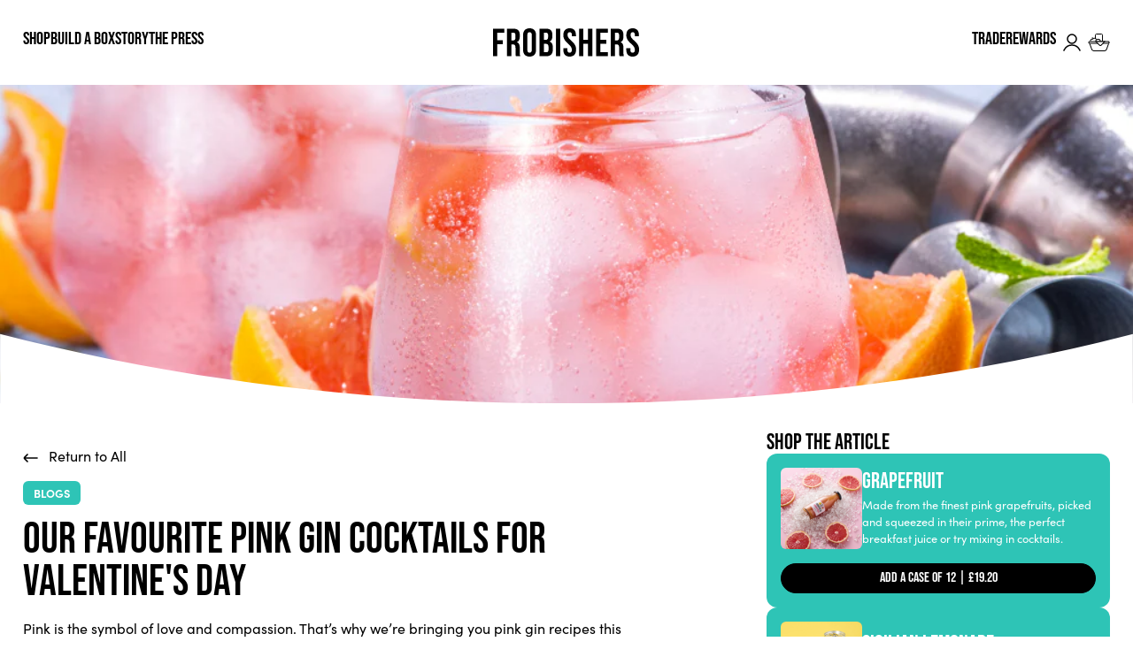

--- FILE ---
content_type: text/html; charset=utf-8
request_url: https://frobishers.com/blogs/logbook/our-favourite-pink-gin-cocktails-for-valentines-day
body_size: 34416
content:















<!doctype html>






<html
  lang="en"
  class=""
  template-name="article"
  template=""
>
  <head>
    <meta charset="utf-8">
    <meta
      content="width=device-width, initial-scale=1, minimal-ui"
      name="viewport"
    >
    <link crossorigin href="https://cdn.shopify.com" rel="preconnect">
    <title>Discover Five Valentine&#39;s Day Cocktails With Pink Gin
&ndash; Frobishers</title>

<meta name="description" content="Ignite romance with our Valentine&#39;s Day pink gin recipes, infusing your cocktails with a rosy hue to add that extra special touch."><!-- /snippets/social-meta-tags.liquid -->
<meta property="og:site_name" content="Frobishers">
<meta property="og:url" content="https://frobishers.com/blogs/logbook/our-favourite-pink-gin-cocktails-for-valentines-day">
<meta property="og:title" content="Our Favourite Pink Gin Cocktails For Valentine's Day">
<meta property="og:type" content="article">
<meta property="og:description" content="Add a romantic twist to your cocktails this Valentine’s Day with our pink gin recipes that combine wonderfully with our range of drinks"><meta property="og:image" content="http://frobishers.com/cdn/shop/articles/Untitled_design_5_066c0126-ad70-4c92-bc88-de2fdc78d368_1024x1024.png?v=1706098636">
<meta property="og:image:secure_url" content="https://frobishers.com/cdn/shop/articles/Untitled_design_5_066c0126-ad70-4c92-bc88-de2fdc78d368_1024x1024.png?v=1706098636">

<meta name="twitter:site" content="@">
<meta name="twitter:card" content="summary_large_image">
<meta name="twitter:title" content="Our Favourite Pink Gin Cocktails For Valentine's Day">
<meta name="twitter:description" content="Add a romantic twist to your cocktails this Valentine’s Day with our pink gin recipes that combine wonderfully with our range of drinks">

    


    <script type="text/json" class="json-money">
  { "money_format": "£{{amount}}", "money_with_currency_format": "£{{amount}} GBP" }
</script>


    <link rel="preconnect" href="https://fonts.googleapis.com">
    <link rel="preconnect" href="https://fonts.gstatic.com" crossorigin>
    <link rel="preconnect" href="https://use.typekit.net" crossorigin>
    <link rel="stylesheet" href="//frobishers.com/cdn/shop/t/83/assets/app.css?v=183149312888589157921764329254" type="text/css">
    <link rel="stylesheet" href="https://widget.reviews.co.uk/rating-snippet/dist.css"><link rel="shortcut icon" href="//frobishers.com/cdn/shop/files/659c373a6f70fef4932205df19320d2eee5ea3e7_32x32.png?v=1753968324" type="image/png"><!-- Google Tag Manager -->
    <script>
      (function (w, d, s, l, i) {
        w[l] = w[l] || [];
        w[l].push({ 'gtm.start': new Date().getTime(), event: 'gtm.js' });
        var f = d.getElementsByTagName(s)[0],
          j = d.createElement(s),
          dl = l != 'dataLayer' ? '&l=' + l : '';
        j.async = true;
        j.src = 'https://www.googletagmanager.com/gtm.js?id=' + i + dl;
        f.parentNode.insertBefore(j, f);
      })(window, document, 'script', 'dataLayer', 'GTM-KCRFPFB');
    </script>
    <!-- End Google Tag Manager -->

    <script type="text/javascript">
      (function(c,l,a,r,i,t,y){
          c[a]=c[a]||function(){(c[a].q=c[a].q||[]).push(arguments)};
          t=l.createElement(r);t.async=1;t.src=“https://www.clarity.ms/tag/”+i;
          y=l.getElementsByTagName(r)[0];y.parentNode.insertBefore(t,y);
      })(window, document, “clarity”, “script”, “f9zjg3kzxi”);
    </script>

    
  <script>window.performance && window.performance.mark && window.performance.mark('shopify.content_for_header.start');</script><meta name="google-site-verification" content="IqzImZEjD_ZWLSXJ6jyjfmuBS3iyEsEtSoRYfh0JKj8">
<meta name="google-site-verification" content="BEE5fMWx-wTP-OSgrgoLNF4aJx_e_nDpkap6MVwRMKk">
<meta id="shopify-digital-wallet" name="shopify-digital-wallet" content="/53034909849/digital_wallets/dialog">
<meta name="shopify-checkout-api-token" content="8f8338d1bd59818f6e69da297ab6483d">
<link rel="alternate" type="application/atom+xml" title="Feed" href="/blogs/logbook.atom" />
<script async="async" src="/checkouts/internal/preloads.js?locale=en-GB"></script>
<link rel="preconnect" href="https://shop.app" crossorigin="anonymous">
<script async="async" src="https://shop.app/checkouts/internal/preloads.js?locale=en-GB&shop_id=53034909849" crossorigin="anonymous"></script>
<script id="apple-pay-shop-capabilities" type="application/json">{"shopId":53034909849,"countryCode":"GB","currencyCode":"GBP","merchantCapabilities":["supports3DS"],"merchantId":"gid:\/\/shopify\/Shop\/53034909849","merchantName":"Frobishers","requiredBillingContactFields":["postalAddress","email","phone"],"requiredShippingContactFields":["postalAddress","email","phone"],"shippingType":"shipping","supportedNetworks":["visa","maestro","masterCard","amex","discover","elo"],"total":{"type":"pending","label":"Frobishers","amount":"1.00"},"shopifyPaymentsEnabled":true,"supportsSubscriptions":true}</script>
<script id="shopify-features" type="application/json">{"accessToken":"8f8338d1bd59818f6e69da297ab6483d","betas":["rich-media-storefront-analytics"],"domain":"frobishers.com","predictiveSearch":true,"shopId":53034909849,"locale":"en"}</script>
<script>var Shopify = Shopify || {};
Shopify.shop = "frobishers-juices.myshopify.com";
Shopify.locale = "en";
Shopify.currency = {"active":"GBP","rate":"1.0"};
Shopify.country = "GB";
Shopify.theme = {"name":"Frobisher's - Production","id":185571836279,"schema_name":"Carbon Shopify Theme","schema_version":"3.0.0","theme_store_id":null,"role":"main"};
Shopify.theme.handle = "null";
Shopify.theme.style = {"id":null,"handle":null};
Shopify.cdnHost = "frobishers.com/cdn";
Shopify.routes = Shopify.routes || {};
Shopify.routes.root = "/";</script>
<script type="module">!function(o){(o.Shopify=o.Shopify||{}).modules=!0}(window);</script>
<script>!function(o){function n(){var o=[];function n(){o.push(Array.prototype.slice.apply(arguments))}return n.q=o,n}var t=o.Shopify=o.Shopify||{};t.loadFeatures=n(),t.autoloadFeatures=n()}(window);</script>
<script>
  window.ShopifyPay = window.ShopifyPay || {};
  window.ShopifyPay.apiHost = "shop.app\/pay";
  window.ShopifyPay.redirectState = null;
</script>
<script id="shop-js-analytics" type="application/json">{"pageType":"article"}</script>
<script defer="defer" async type="module" src="//frobishers.com/cdn/shopifycloud/shop-js/modules/v2/client.init-shop-cart-sync_C5BV16lS.en.esm.js"></script>
<script defer="defer" async type="module" src="//frobishers.com/cdn/shopifycloud/shop-js/modules/v2/chunk.common_CygWptCX.esm.js"></script>
<script type="module">
  await import("//frobishers.com/cdn/shopifycloud/shop-js/modules/v2/client.init-shop-cart-sync_C5BV16lS.en.esm.js");
await import("//frobishers.com/cdn/shopifycloud/shop-js/modules/v2/chunk.common_CygWptCX.esm.js");

  window.Shopify.SignInWithShop?.initShopCartSync?.({"fedCMEnabled":true,"windoidEnabled":true});

</script>
<script>
  window.Shopify = window.Shopify || {};
  if (!window.Shopify.featureAssets) window.Shopify.featureAssets = {};
  window.Shopify.featureAssets['shop-js'] = {"shop-cart-sync":["modules/v2/client.shop-cart-sync_ZFArdW7E.en.esm.js","modules/v2/chunk.common_CygWptCX.esm.js"],"init-fed-cm":["modules/v2/client.init-fed-cm_CmiC4vf6.en.esm.js","modules/v2/chunk.common_CygWptCX.esm.js"],"shop-button":["modules/v2/client.shop-button_tlx5R9nI.en.esm.js","modules/v2/chunk.common_CygWptCX.esm.js"],"shop-cash-offers":["modules/v2/client.shop-cash-offers_DOA2yAJr.en.esm.js","modules/v2/chunk.common_CygWptCX.esm.js","modules/v2/chunk.modal_D71HUcav.esm.js"],"init-windoid":["modules/v2/client.init-windoid_sURxWdc1.en.esm.js","modules/v2/chunk.common_CygWptCX.esm.js"],"shop-toast-manager":["modules/v2/client.shop-toast-manager_ClPi3nE9.en.esm.js","modules/v2/chunk.common_CygWptCX.esm.js"],"init-shop-email-lookup-coordinator":["modules/v2/client.init-shop-email-lookup-coordinator_B8hsDcYM.en.esm.js","modules/v2/chunk.common_CygWptCX.esm.js"],"init-shop-cart-sync":["modules/v2/client.init-shop-cart-sync_C5BV16lS.en.esm.js","modules/v2/chunk.common_CygWptCX.esm.js"],"avatar":["modules/v2/client.avatar_BTnouDA3.en.esm.js"],"pay-button":["modules/v2/client.pay-button_FdsNuTd3.en.esm.js","modules/v2/chunk.common_CygWptCX.esm.js"],"init-customer-accounts":["modules/v2/client.init-customer-accounts_DxDtT_ad.en.esm.js","modules/v2/client.shop-login-button_C5VAVYt1.en.esm.js","modules/v2/chunk.common_CygWptCX.esm.js","modules/v2/chunk.modal_D71HUcav.esm.js"],"init-shop-for-new-customer-accounts":["modules/v2/client.init-shop-for-new-customer-accounts_ChsxoAhi.en.esm.js","modules/v2/client.shop-login-button_C5VAVYt1.en.esm.js","modules/v2/chunk.common_CygWptCX.esm.js","modules/v2/chunk.modal_D71HUcav.esm.js"],"shop-login-button":["modules/v2/client.shop-login-button_C5VAVYt1.en.esm.js","modules/v2/chunk.common_CygWptCX.esm.js","modules/v2/chunk.modal_D71HUcav.esm.js"],"init-customer-accounts-sign-up":["modules/v2/client.init-customer-accounts-sign-up_CPSyQ0Tj.en.esm.js","modules/v2/client.shop-login-button_C5VAVYt1.en.esm.js","modules/v2/chunk.common_CygWptCX.esm.js","modules/v2/chunk.modal_D71HUcav.esm.js"],"shop-follow-button":["modules/v2/client.shop-follow-button_Cva4Ekp9.en.esm.js","modules/v2/chunk.common_CygWptCX.esm.js","modules/v2/chunk.modal_D71HUcav.esm.js"],"checkout-modal":["modules/v2/client.checkout-modal_BPM8l0SH.en.esm.js","modules/v2/chunk.common_CygWptCX.esm.js","modules/v2/chunk.modal_D71HUcav.esm.js"],"lead-capture":["modules/v2/client.lead-capture_Bi8yE_yS.en.esm.js","modules/v2/chunk.common_CygWptCX.esm.js","modules/v2/chunk.modal_D71HUcav.esm.js"],"shop-login":["modules/v2/client.shop-login_D6lNrXab.en.esm.js","modules/v2/chunk.common_CygWptCX.esm.js","modules/v2/chunk.modal_D71HUcav.esm.js"],"payment-terms":["modules/v2/client.payment-terms_CZxnsJam.en.esm.js","modules/v2/chunk.common_CygWptCX.esm.js","modules/v2/chunk.modal_D71HUcav.esm.js"]};
</script>
<script>(function() {
  var isLoaded = false;
  function asyncLoad() {
    if (isLoaded) return;
    isLoaded = true;
    var urls = ["https:\/\/l.getsitecontrol.com\/m42xx9pw.js?shop=frobishers-juices.myshopify.com","https:\/\/na.shgcdn3.com\/pixel-collector.js?shop=frobishers-juices.myshopify.com","https:\/\/omnisnippet1.com\/platforms\/shopify.js?source=scriptTag\u0026v=2025-08-08T14\u0026shop=frobishers-juices.myshopify.com"];
    for (var i = 0; i < urls.length; i++) {
      var s = document.createElement('script');
      s.type = 'text/javascript';
      s.async = true;
      s.src = urls[i];
      var x = document.getElementsByTagName('script')[0];
      x.parentNode.insertBefore(s, x);
    }
  };
  if(window.attachEvent) {
    window.attachEvent('onload', asyncLoad);
  } else {
    window.addEventListener('load', asyncLoad, false);
  }
})();</script>
<script id="__st">var __st={"a":53034909849,"offset":0,"reqid":"7bb57263-2c5f-4d91-b4a1-821549ee9520-1768653322","pageurl":"frobishers.com\/blogs\/logbook\/our-favourite-pink-gin-cocktails-for-valentines-day","s":"articles-606684610837","u":"be47fd6a3ecd","p":"article","rtyp":"article","rid":606684610837};</script>
<script>window.ShopifyPaypalV4VisibilityTracking = true;</script>
<script id="captcha-bootstrap">!function(){'use strict';const t='contact',e='account',n='new_comment',o=[[t,t],['blogs',n],['comments',n],[t,'customer']],c=[[e,'customer_login'],[e,'guest_login'],[e,'recover_customer_password'],[e,'create_customer']],r=t=>t.map((([t,e])=>`form[action*='/${t}']:not([data-nocaptcha='true']) input[name='form_type'][value='${e}']`)).join(','),a=t=>()=>t?[...document.querySelectorAll(t)].map((t=>t.form)):[];function s(){const t=[...o],e=r(t);return a(e)}const i='password',u='form_key',d=['recaptcha-v3-token','g-recaptcha-response','h-captcha-response',i],f=()=>{try{return window.sessionStorage}catch{return}},m='__shopify_v',_=t=>t.elements[u];function p(t,e,n=!1){try{const o=window.sessionStorage,c=JSON.parse(o.getItem(e)),{data:r}=function(t){const{data:e,action:n}=t;return t[m]||n?{data:e,action:n}:{data:t,action:n}}(c);for(const[e,n]of Object.entries(r))t.elements[e]&&(t.elements[e].value=n);n&&o.removeItem(e)}catch(o){console.error('form repopulation failed',{error:o})}}const l='form_type',E='cptcha';function T(t){t.dataset[E]=!0}const w=window,h=w.document,L='Shopify',v='ce_forms',y='captcha';let A=!1;((t,e)=>{const n=(g='f06e6c50-85a8-45c8-87d0-21a2b65856fe',I='https://cdn.shopify.com/shopifycloud/storefront-forms-hcaptcha/ce_storefront_forms_captcha_hcaptcha.v1.5.2.iife.js',D={infoText:'Protected by hCaptcha',privacyText:'Privacy',termsText:'Terms'},(t,e,n)=>{const o=w[L][v],c=o.bindForm;if(c)return c(t,g,e,D).then(n);var r;o.q.push([[t,g,e,D],n]),r=I,A||(h.body.append(Object.assign(h.createElement('script'),{id:'captcha-provider',async:!0,src:r})),A=!0)});var g,I,D;w[L]=w[L]||{},w[L][v]=w[L][v]||{},w[L][v].q=[],w[L][y]=w[L][y]||{},w[L][y].protect=function(t,e){n(t,void 0,e),T(t)},Object.freeze(w[L][y]),function(t,e,n,w,h,L){const[v,y,A,g]=function(t,e,n){const i=e?o:[],u=t?c:[],d=[...i,...u],f=r(d),m=r(i),_=r(d.filter((([t,e])=>n.includes(e))));return[a(f),a(m),a(_),s()]}(w,h,L),I=t=>{const e=t.target;return e instanceof HTMLFormElement?e:e&&e.form},D=t=>v().includes(t);t.addEventListener('submit',(t=>{const e=I(t);if(!e)return;const n=D(e)&&!e.dataset.hcaptchaBound&&!e.dataset.recaptchaBound,o=_(e),c=g().includes(e)&&(!o||!o.value);(n||c)&&t.preventDefault(),c&&!n&&(function(t){try{if(!f())return;!function(t){const e=f();if(!e)return;const n=_(t);if(!n)return;const o=n.value;o&&e.removeItem(o)}(t);const e=Array.from(Array(32),(()=>Math.random().toString(36)[2])).join('');!function(t,e){_(t)||t.append(Object.assign(document.createElement('input'),{type:'hidden',name:u})),t.elements[u].value=e}(t,e),function(t,e){const n=f();if(!n)return;const o=[...t.querySelectorAll(`input[type='${i}']`)].map((({name:t})=>t)),c=[...d,...o],r={};for(const[a,s]of new FormData(t).entries())c.includes(a)||(r[a]=s);n.setItem(e,JSON.stringify({[m]:1,action:t.action,data:r}))}(t,e)}catch(e){console.error('failed to persist form',e)}}(e),e.submit())}));const S=(t,e)=>{t&&!t.dataset[E]&&(n(t,e.some((e=>e===t))),T(t))};for(const o of['focusin','change'])t.addEventListener(o,(t=>{const e=I(t);D(e)&&S(e,y())}));const B=e.get('form_key'),M=e.get(l),P=B&&M;t.addEventListener('DOMContentLoaded',(()=>{const t=y();if(P)for(const e of t)e.elements[l].value===M&&p(e,B);[...new Set([...A(),...v().filter((t=>'true'===t.dataset.shopifyCaptcha))])].forEach((e=>S(e,t)))}))}(h,new URLSearchParams(w.location.search),n,t,e,['guest_login'])})(!0,!0)}();</script>
<script integrity="sha256-4kQ18oKyAcykRKYeNunJcIwy7WH5gtpwJnB7kiuLZ1E=" data-source-attribution="shopify.loadfeatures" defer="defer" src="//frobishers.com/cdn/shopifycloud/storefront/assets/storefront/load_feature-a0a9edcb.js" crossorigin="anonymous"></script>
<script crossorigin="anonymous" defer="defer" src="//frobishers.com/cdn/shopifycloud/storefront/assets/shopify_pay/storefront-65b4c6d7.js?v=20250812"></script>
<script data-source-attribution="shopify.dynamic_checkout.dynamic.init">var Shopify=Shopify||{};Shopify.PaymentButton=Shopify.PaymentButton||{isStorefrontPortableWallets:!0,init:function(){window.Shopify.PaymentButton.init=function(){};var t=document.createElement("script");t.src="https://frobishers.com/cdn/shopifycloud/portable-wallets/latest/portable-wallets.en.js",t.type="module",document.head.appendChild(t)}};
</script>
<script data-source-attribution="shopify.dynamic_checkout.buyer_consent">
  function portableWalletsHideBuyerConsent(e){var t=document.getElementById("shopify-buyer-consent"),n=document.getElementById("shopify-subscription-policy-button");t&&n&&(t.classList.add("hidden"),t.setAttribute("aria-hidden","true"),n.removeEventListener("click",e))}function portableWalletsShowBuyerConsent(e){var t=document.getElementById("shopify-buyer-consent"),n=document.getElementById("shopify-subscription-policy-button");t&&n&&(t.classList.remove("hidden"),t.removeAttribute("aria-hidden"),n.addEventListener("click",e))}window.Shopify?.PaymentButton&&(window.Shopify.PaymentButton.hideBuyerConsent=portableWalletsHideBuyerConsent,window.Shopify.PaymentButton.showBuyerConsent=portableWalletsShowBuyerConsent);
</script>
<script data-source-attribution="shopify.dynamic_checkout.cart.bootstrap">document.addEventListener("DOMContentLoaded",(function(){function t(){return document.querySelector("shopify-accelerated-checkout-cart, shopify-accelerated-checkout")}if(t())Shopify.PaymentButton.init();else{new MutationObserver((function(e,n){t()&&(Shopify.PaymentButton.init(),n.disconnect())})).observe(document.body,{childList:!0,subtree:!0})}}));
</script>
<script id='scb4127' type='text/javascript' async='' src='https://frobishers.com/cdn/shopifycloud/privacy-banner/storefront-banner.js'></script><link id="shopify-accelerated-checkout-styles" rel="stylesheet" media="screen" href="https://frobishers.com/cdn/shopifycloud/portable-wallets/latest/accelerated-checkout-backwards-compat.css" crossorigin="anonymous">
<style id="shopify-accelerated-checkout-cart">
        #shopify-buyer-consent {
  margin-top: 1em;
  display: inline-block;
  width: 100%;
}

#shopify-buyer-consent.hidden {
  display: none;
}

#shopify-subscription-policy-button {
  background: none;
  border: none;
  padding: 0;
  text-decoration: underline;
  font-size: inherit;
  cursor: pointer;
}

#shopify-subscription-policy-button::before {
  box-shadow: none;
}

      </style>

<script>window.performance && window.performance.mark && window.performance.mark('shopify.content_for_header.end');</script>
  





  <script type="text/javascript">
    
      window.__shgMoneyFormat = window.__shgMoneyFormat || {"GBP":{"currency":"GBP","currency_symbol":"£","currency_symbol_location":"left","decimal_places":2,"decimal_separator":".","thousands_separator":","}};
    
    window.__shgCurrentCurrencyCode = window.__shgCurrentCurrencyCode || {
      currency: "GBP",
      currency_symbol: "£",
      decimal_separator: ".",
      thousands_separator: ",",
      decimal_places: 2,
      currency_symbol_location: "left"
    };
  </script>



  
  

<script type="text/javascript">
  
    window.SHG_CUSTOMER = null;
  
</script>







<!-- BEGIN app block: shopify://apps/delivery-pickup/blocks/odd-block/80605365-b4f4-42ba-9b84-3d39984a49dc -->  
  
  
  
  
  <script>
    function _0x2197(_0x2946b1,_0x6c7c4c){var _0x15d7c5=_0x15d7();return _0x2197=function(_0x219790,_0xc28fad){_0x219790=_0x219790-0x11e;var _0x5e1640=_0x15d7c5[_0x219790];return _0x5e1640;},_0x2197(_0x2946b1,_0x6c7c4c);}var _0x50d14b=_0x2197;(function(_0x227c2c,_0x423dfc){var _0x1ec0c9=_0x2197,_0x4f0baa=_0x227c2c();while(!![]){try{var _0x411c1e=parseInt(_0x1ec0c9(0x128))/0x1*(-parseInt(_0x1ec0c9(0x123))/0x2)+-parseInt(_0x1ec0c9(0x12b))/0x3+-parseInt(_0x1ec0c9(0x131))/0x4*(-parseInt(_0x1ec0c9(0x132))/0x5)+parseInt(_0x1ec0c9(0x133))/0x6*(parseInt(_0x1ec0c9(0x130))/0x7)+parseInt(_0x1ec0c9(0x126))/0x8*(-parseInt(_0x1ec0c9(0x12c))/0x9)+parseInt(_0x1ec0c9(0x121))/0xa+-parseInt(_0x1ec0c9(0x11e))/0xb*(-parseInt(_0x1ec0c9(0x135))/0xc);if(_0x411c1e===_0x423dfc)break;else _0x4f0baa['push'](_0x4f0baa['shift']());}catch(_0x405d49){_0x4f0baa['push'](_0x4f0baa['shift']());}}}(_0x15d7,0x9a9d2),window[_0x50d14b(0x12e)]=_0x50d14b(0x127));if(location['href'][_0x50d14b(0x12a)](_0x50d14b(0x136))){var order_id=atob(location[_0x50d14b(0x120)][_0x50d14b(0x129)]('?data=')[0x1])[_0x50d14b(0x129)]('&')[0x0][_0x50d14b(0x129)]('order_id=')[0x1],ty_link=atob(location[_0x50d14b(0x120)][_0x50d14b(0x129)](_0x50d14b(0x12f))[0x1])[_0x50d14b(0x129)]('&')[0x1][_0x50d14b(0x129)](_0x50d14b(0x137))[0x1],exist_id=localStorage[_0x50d14b(0x134)](_0x50d14b(0x122)),orderArray={};exist_id?(!JSON[_0x50d14b(0x124)](exist_id)[order_id]&&(orderArray[order_id]='0'),orderArray={...JSON['parse'](exist_id),...orderArray}):orderArray[order_id]='0',window[_0x50d14b(0x138)][_0x50d14b(0x125)](_0x50d14b(0x122),JSON[_0x50d14b(0x12d)](orderArray)),ty_link!=''&&(window[_0x50d14b(0x11f)]=ty_link);}function _0x15d7(){var _0x478bff=['997208RoDepl','{"0":1}','418478tReEui','split','includes','2243148YpOopi','81UqgdRC','stringify','prevent_checkout','?data=','35vemzzr','120NhMRkl','202715cchOqN','55716JRSdAd','getItem','20389548XjGGUI','data','order_link=','localStorage','11HvWIeX','location','href','7964580uJGPEk','order_id','6wJgwxN','parse','setItem'];_0x15d7=function(){return _0x478bff;};return _0x15d7();}
  </script><!-- When to load our JS only in cart page but we need to load in customer order detail and account page for reschedule order details --><!-- To load our preview using "run wizard" button that time use this JS -->
 <script type="text/javascript" async src="https://odd.identixweb.com/order-delivery-date/assets/js/odd_preview.min.js"></script>

  <!-- END app block --><!-- BEGIN app block: shopify://apps/yotpo-product-reviews/blocks/settings/eb7dfd7d-db44-4334-bc49-c893b51b36cf -->


  <script type="text/javascript" src="https://cdn-widgetsrepository.yotpo.com/v1/loader/LtcsWT54CDRU3OsTGJtbosoNI2gxAtqpsfiauQDO?languageCode=en" async></script>



  
<!-- END app block --><!-- BEGIN app block: shopify://apps/yotpo-loyalty-rewards/blocks/loader-app-embed-block/2f9660df-5018-4e02-9868-ee1fb88d6ccd -->
    <script src="https://cdn-widgetsrepository.yotpo.com/v1/loader/AEcwY5Vmmel_JHql2b1SGA" async></script>




<!-- END app block --><link rel="canonical" href="https://frobishers.com/blogs/logbook/our-favourite-pink-gin-cocktails-for-valentines-day">
<link href="https://monorail-edge.shopifysvc.com" rel="dns-prefetch">
<script>(function(){if ("sendBeacon" in navigator && "performance" in window) {try {var session_token_from_headers = performance.getEntriesByType('navigation')[0].serverTiming.find(x => x.name == '_s').description;} catch {var session_token_from_headers = undefined;}var session_cookie_matches = document.cookie.match(/_shopify_s=([^;]*)/);var session_token_from_cookie = session_cookie_matches && session_cookie_matches.length === 2 ? session_cookie_matches[1] : "";var session_token = session_token_from_headers || session_token_from_cookie || "";function handle_abandonment_event(e) {var entries = performance.getEntries().filter(function(entry) {return /monorail-edge.shopifysvc.com/.test(entry.name);});if (!window.abandonment_tracked && entries.length === 0) {window.abandonment_tracked = true;var currentMs = Date.now();var navigation_start = performance.timing.navigationStart;var payload = {shop_id: 53034909849,url: window.location.href,navigation_start,duration: currentMs - navigation_start,session_token,page_type: "article"};window.navigator.sendBeacon("https://monorail-edge.shopifysvc.com/v1/produce", JSON.stringify({schema_id: "online_store_buyer_site_abandonment/1.1",payload: payload,metadata: {event_created_at_ms: currentMs,event_sent_at_ms: currentMs}}));}}window.addEventListener('pagehide', handle_abandonment_event);}}());</script>
<script id="web-pixels-manager-setup">(function e(e,d,r,n,o){if(void 0===o&&(o={}),!Boolean(null===(a=null===(i=window.Shopify)||void 0===i?void 0:i.analytics)||void 0===a?void 0:a.replayQueue)){var i,a;window.Shopify=window.Shopify||{};var t=window.Shopify;t.analytics=t.analytics||{};var s=t.analytics;s.replayQueue=[],s.publish=function(e,d,r){return s.replayQueue.push([e,d,r]),!0};try{self.performance.mark("wpm:start")}catch(e){}var l=function(){var e={modern:/Edge?\/(1{2}[4-9]|1[2-9]\d|[2-9]\d{2}|\d{4,})\.\d+(\.\d+|)|Firefox\/(1{2}[4-9]|1[2-9]\d|[2-9]\d{2}|\d{4,})\.\d+(\.\d+|)|Chrom(ium|e)\/(9{2}|\d{3,})\.\d+(\.\d+|)|(Maci|X1{2}).+ Version\/(15\.\d+|(1[6-9]|[2-9]\d|\d{3,})\.\d+)([,.]\d+|)( \(\w+\)|)( Mobile\/\w+|) Safari\/|Chrome.+OPR\/(9{2}|\d{3,})\.\d+\.\d+|(CPU[ +]OS|iPhone[ +]OS|CPU[ +]iPhone|CPU IPhone OS|CPU iPad OS)[ +]+(15[._]\d+|(1[6-9]|[2-9]\d|\d{3,})[._]\d+)([._]\d+|)|Android:?[ /-](13[3-9]|1[4-9]\d|[2-9]\d{2}|\d{4,})(\.\d+|)(\.\d+|)|Android.+Firefox\/(13[5-9]|1[4-9]\d|[2-9]\d{2}|\d{4,})\.\d+(\.\d+|)|Android.+Chrom(ium|e)\/(13[3-9]|1[4-9]\d|[2-9]\d{2}|\d{4,})\.\d+(\.\d+|)|SamsungBrowser\/([2-9]\d|\d{3,})\.\d+/,legacy:/Edge?\/(1[6-9]|[2-9]\d|\d{3,})\.\d+(\.\d+|)|Firefox\/(5[4-9]|[6-9]\d|\d{3,})\.\d+(\.\d+|)|Chrom(ium|e)\/(5[1-9]|[6-9]\d|\d{3,})\.\d+(\.\d+|)([\d.]+$|.*Safari\/(?![\d.]+ Edge\/[\d.]+$))|(Maci|X1{2}).+ Version\/(10\.\d+|(1[1-9]|[2-9]\d|\d{3,})\.\d+)([,.]\d+|)( \(\w+\)|)( Mobile\/\w+|) Safari\/|Chrome.+OPR\/(3[89]|[4-9]\d|\d{3,})\.\d+\.\d+|(CPU[ +]OS|iPhone[ +]OS|CPU[ +]iPhone|CPU IPhone OS|CPU iPad OS)[ +]+(10[._]\d+|(1[1-9]|[2-9]\d|\d{3,})[._]\d+)([._]\d+|)|Android:?[ /-](13[3-9]|1[4-9]\d|[2-9]\d{2}|\d{4,})(\.\d+|)(\.\d+|)|Mobile Safari.+OPR\/([89]\d|\d{3,})\.\d+\.\d+|Android.+Firefox\/(13[5-9]|1[4-9]\d|[2-9]\d{2}|\d{4,})\.\d+(\.\d+|)|Android.+Chrom(ium|e)\/(13[3-9]|1[4-9]\d|[2-9]\d{2}|\d{4,})\.\d+(\.\d+|)|Android.+(UC? ?Browser|UCWEB|U3)[ /]?(15\.([5-9]|\d{2,})|(1[6-9]|[2-9]\d|\d{3,})\.\d+)\.\d+|SamsungBrowser\/(5\.\d+|([6-9]|\d{2,})\.\d+)|Android.+MQ{2}Browser\/(14(\.(9|\d{2,})|)|(1[5-9]|[2-9]\d|\d{3,})(\.\d+|))(\.\d+|)|K[Aa][Ii]OS\/(3\.\d+|([4-9]|\d{2,})\.\d+)(\.\d+|)/},d=e.modern,r=e.legacy,n=navigator.userAgent;return n.match(d)?"modern":n.match(r)?"legacy":"unknown"}(),u="modern"===l?"modern":"legacy",c=(null!=n?n:{modern:"",legacy:""})[u],f=function(e){return[e.baseUrl,"/wpm","/b",e.hashVersion,"modern"===e.buildTarget?"m":"l",".js"].join("")}({baseUrl:d,hashVersion:r,buildTarget:u}),m=function(e){var d=e.version,r=e.bundleTarget,n=e.surface,o=e.pageUrl,i=e.monorailEndpoint;return{emit:function(e){var a=e.status,t=e.errorMsg,s=(new Date).getTime(),l=JSON.stringify({metadata:{event_sent_at_ms:s},events:[{schema_id:"web_pixels_manager_load/3.1",payload:{version:d,bundle_target:r,page_url:o,status:a,surface:n,error_msg:t},metadata:{event_created_at_ms:s}}]});if(!i)return console&&console.warn&&console.warn("[Web Pixels Manager] No Monorail endpoint provided, skipping logging."),!1;try{return self.navigator.sendBeacon.bind(self.navigator)(i,l)}catch(e){}var u=new XMLHttpRequest;try{return u.open("POST",i,!0),u.setRequestHeader("Content-Type","text/plain"),u.send(l),!0}catch(e){return console&&console.warn&&console.warn("[Web Pixels Manager] Got an unhandled error while logging to Monorail."),!1}}}}({version:r,bundleTarget:l,surface:e.surface,pageUrl:self.location.href,monorailEndpoint:e.monorailEndpoint});try{o.browserTarget=l,function(e){var d=e.src,r=e.async,n=void 0===r||r,o=e.onload,i=e.onerror,a=e.sri,t=e.scriptDataAttributes,s=void 0===t?{}:t,l=document.createElement("script"),u=document.querySelector("head"),c=document.querySelector("body");if(l.async=n,l.src=d,a&&(l.integrity=a,l.crossOrigin="anonymous"),s)for(var f in s)if(Object.prototype.hasOwnProperty.call(s,f))try{l.dataset[f]=s[f]}catch(e){}if(o&&l.addEventListener("load",o),i&&l.addEventListener("error",i),u)u.appendChild(l);else{if(!c)throw new Error("Did not find a head or body element to append the script");c.appendChild(l)}}({src:f,async:!0,onload:function(){if(!function(){var e,d;return Boolean(null===(d=null===(e=window.Shopify)||void 0===e?void 0:e.analytics)||void 0===d?void 0:d.initialized)}()){var d=window.webPixelsManager.init(e)||void 0;if(d){var r=window.Shopify.analytics;r.replayQueue.forEach((function(e){var r=e[0],n=e[1],o=e[2];d.publishCustomEvent(r,n,o)})),r.replayQueue=[],r.publish=d.publishCustomEvent,r.visitor=d.visitor,r.initialized=!0}}},onerror:function(){return m.emit({status:"failed",errorMsg:"".concat(f," has failed to load")})},sri:function(e){var d=/^sha384-[A-Za-z0-9+/=]+$/;return"string"==typeof e&&d.test(e)}(c)?c:"",scriptDataAttributes:o}),m.emit({status:"loading"})}catch(e){m.emit({status:"failed",errorMsg:(null==e?void 0:e.message)||"Unknown error"})}}})({shopId: 53034909849,storefrontBaseUrl: "https://frobishers.com",extensionsBaseUrl: "https://extensions.shopifycdn.com/cdn/shopifycloud/web-pixels-manager",monorailEndpoint: "https://monorail-edge.shopifysvc.com/unstable/produce_batch",surface: "storefront-renderer",enabledBetaFlags: ["2dca8a86"],webPixelsConfigList: [{"id":"2464481655","configuration":"{\"yotpoStoreId\":\"LtcsWT54CDRU3OsTGJtbosoNI2gxAtqpsfiauQDO\"}","eventPayloadVersion":"v1","runtimeContext":"STRICT","scriptVersion":"8bb37a256888599d9a3d57f0551d3859","type":"APP","apiClientId":70132,"privacyPurposes":["ANALYTICS","MARKETING","SALE_OF_DATA"],"dataSharingAdjustments":{"protectedCustomerApprovalScopes":["read_customer_address","read_customer_email","read_customer_name","read_customer_personal_data","read_customer_phone"]}},{"id":"2151645559","configuration":"{\"apiURL\":\"https:\/\/api.omnisend.com\",\"appURL\":\"https:\/\/app.omnisend.com\",\"brandID\":\"68960334ab4f8ff06d62e1fc\",\"trackingURL\":\"https:\/\/wt.omnisendlink.com\"}","eventPayloadVersion":"v1","runtimeContext":"STRICT","scriptVersion":"aa9feb15e63a302383aa48b053211bbb","type":"APP","apiClientId":186001,"privacyPurposes":["ANALYTICS","MARKETING","SALE_OF_DATA"],"dataSharingAdjustments":{"protectedCustomerApprovalScopes":["read_customer_address","read_customer_email","read_customer_name","read_customer_personal_data","read_customer_phone"]}},{"id":"2083717495","configuration":"{\"store\":\"frobishers-juices.myshopify.com\"}","eventPayloadVersion":"v1","runtimeContext":"STRICT","scriptVersion":"8450b52b59e80bfb2255f1e069ee1acd","type":"APP","apiClientId":740217,"privacyPurposes":["ANALYTICS","MARKETING","SALE_OF_DATA"],"dataSharingAdjustments":{"protectedCustomerApprovalScopes":["read_customer_address","read_customer_email","read_customer_name","read_customer_personal_data","read_customer_phone"]}},{"id":"1866465655","configuration":"{\"site_id\":\"bdd224c0-eece-4113-8e80-af0cf676bed5\",\"analytics_endpoint\":\"https:\\\/\\\/na.shgcdn3.com\"}","eventPayloadVersion":"v1","runtimeContext":"STRICT","scriptVersion":"695709fc3f146fa50a25299517a954f2","type":"APP","apiClientId":1158168,"privacyPurposes":["ANALYTICS","MARKETING","SALE_OF_DATA"],"dataSharingAdjustments":{"protectedCustomerApprovalScopes":["read_customer_personal_data"]}},{"id":"1501528439","configuration":"{\"accountID\":\"111\"}","eventPayloadVersion":"v1","runtimeContext":"STRICT","scriptVersion":"08884ba34b1cf5b482b30f8d9d572f18","type":"APP","apiClientId":1788279,"privacyPurposes":["ANALYTICS","MARKETING","SALE_OF_DATA"],"dataSharingAdjustments":{"protectedCustomerApprovalScopes":["read_customer_address","read_customer_email","read_customer_name","read_customer_personal_data","read_customer_phone"]}},{"id":"947093879","configuration":"{\"config\":\"{\\\"pixel_id\\\":\\\"G-V4XY46TWG0\\\",\\\"target_country\\\":\\\"GB\\\",\\\"gtag_events\\\":[{\\\"type\\\":\\\"search\\\",\\\"action_label\\\":[\\\"G-V4XY46TWG0\\\",\\\"AW-381739738\\\/WivHCLLbzZICENrFg7YB\\\"]},{\\\"type\\\":\\\"begin_checkout\\\",\\\"action_label\\\":[\\\"G-V4XY46TWG0\\\",\\\"AW-381739738\\\/I9PgCK_bzZICENrFg7YB\\\"]},{\\\"type\\\":\\\"view_item\\\",\\\"action_label\\\":[\\\"G-V4XY46TWG0\\\",\\\"AW-381739738\\\/JPNNCKnbzZICENrFg7YB\\\",\\\"MC-DE0BW1VCPV\\\"]},{\\\"type\\\":\\\"purchase\\\",\\\"action_label\\\":[\\\"G-V4XY46TWG0\\\",\\\"AW-381739738\\\/4Ms7CKbbzZICENrFg7YB\\\",\\\"MC-DE0BW1VCPV\\\"]},{\\\"type\\\":\\\"page_view\\\",\\\"action_label\\\":[\\\"G-V4XY46TWG0\\\",\\\"AW-381739738\\\/Dd4iCKPbzZICENrFg7YB\\\",\\\"MC-DE0BW1VCPV\\\"]},{\\\"type\\\":\\\"add_payment_info\\\",\\\"action_label\\\":[\\\"G-V4XY46TWG0\\\",\\\"AW-381739738\\\/Hf-2CLXbzZICENrFg7YB\\\"]},{\\\"type\\\":\\\"add_to_cart\\\",\\\"action_label\\\":[\\\"G-V4XY46TWG0\\\",\\\"AW-381739738\\\/e_mjCKzbzZICENrFg7YB\\\"]}],\\\"enable_monitoring_mode\\\":false}\"}","eventPayloadVersion":"v1","runtimeContext":"OPEN","scriptVersion":"b2a88bafab3e21179ed38636efcd8a93","type":"APP","apiClientId":1780363,"privacyPurposes":[],"dataSharingAdjustments":{"protectedCustomerApprovalScopes":["read_customer_address","read_customer_email","read_customer_name","read_customer_personal_data","read_customer_phone"]}},{"id":"269582613","configuration":"{\"pixel_id\":\"1176047969503517\",\"pixel_type\":\"facebook_pixel\",\"metaapp_system_user_token\":\"-\"}","eventPayloadVersion":"v1","runtimeContext":"OPEN","scriptVersion":"ca16bc87fe92b6042fbaa3acc2fbdaa6","type":"APP","apiClientId":2329312,"privacyPurposes":["ANALYTICS","MARKETING","SALE_OF_DATA"],"dataSharingAdjustments":{"protectedCustomerApprovalScopes":["read_customer_address","read_customer_email","read_customer_name","read_customer_personal_data","read_customer_phone"]}},{"id":"149979413","configuration":"{\"tagID\":\"2612946392999\"}","eventPayloadVersion":"v1","runtimeContext":"STRICT","scriptVersion":"18031546ee651571ed29edbe71a3550b","type":"APP","apiClientId":3009811,"privacyPurposes":["ANALYTICS","MARKETING","SALE_OF_DATA"],"dataSharingAdjustments":{"protectedCustomerApprovalScopes":["read_customer_address","read_customer_email","read_customer_name","read_customer_personal_data","read_customer_phone"]}},{"id":"shopify-app-pixel","configuration":"{}","eventPayloadVersion":"v1","runtimeContext":"STRICT","scriptVersion":"0450","apiClientId":"shopify-pixel","type":"APP","privacyPurposes":["ANALYTICS","MARKETING"]},{"id":"shopify-custom-pixel","eventPayloadVersion":"v1","runtimeContext":"LAX","scriptVersion":"0450","apiClientId":"shopify-pixel","type":"CUSTOM","privacyPurposes":["ANALYTICS","MARKETING"]}],isMerchantRequest: false,initData: {"shop":{"name":"Frobishers","paymentSettings":{"currencyCode":"GBP"},"myshopifyDomain":"frobishers-juices.myshopify.com","countryCode":"GB","storefrontUrl":"https:\/\/frobishers.com"},"customer":null,"cart":null,"checkout":null,"productVariants":[],"purchasingCompany":null},},"https://frobishers.com/cdn","fcfee988w5aeb613cpc8e4bc33m6693e112",{"modern":"","legacy":""},{"shopId":"53034909849","storefrontBaseUrl":"https:\/\/frobishers.com","extensionBaseUrl":"https:\/\/extensions.shopifycdn.com\/cdn\/shopifycloud\/web-pixels-manager","surface":"storefront-renderer","enabledBetaFlags":"[\"2dca8a86\"]","isMerchantRequest":"false","hashVersion":"fcfee988w5aeb613cpc8e4bc33m6693e112","publish":"custom","events":"[[\"page_viewed\",{}]]"});</script><script>
  window.ShopifyAnalytics = window.ShopifyAnalytics || {};
  window.ShopifyAnalytics.meta = window.ShopifyAnalytics.meta || {};
  window.ShopifyAnalytics.meta.currency = 'GBP';
  var meta = {"page":{"pageType":"article","resourceType":"article","resourceId":606684610837,"requestId":"7bb57263-2c5f-4d91-b4a1-821549ee9520-1768653322"}};
  for (var attr in meta) {
    window.ShopifyAnalytics.meta[attr] = meta[attr];
  }
</script>
<script class="analytics">
  (function () {
    var customDocumentWrite = function(content) {
      var jquery = null;

      if (window.jQuery) {
        jquery = window.jQuery;
      } else if (window.Checkout && window.Checkout.$) {
        jquery = window.Checkout.$;
      }

      if (jquery) {
        jquery('body').append(content);
      }
    };

    var hasLoggedConversion = function(token) {
      if (token) {
        return document.cookie.indexOf('loggedConversion=' + token) !== -1;
      }
      return false;
    }

    var setCookieIfConversion = function(token) {
      if (token) {
        var twoMonthsFromNow = new Date(Date.now());
        twoMonthsFromNow.setMonth(twoMonthsFromNow.getMonth() + 2);

        document.cookie = 'loggedConversion=' + token + '; expires=' + twoMonthsFromNow;
      }
    }

    var trekkie = window.ShopifyAnalytics.lib = window.trekkie = window.trekkie || [];
    if (trekkie.integrations) {
      return;
    }
    trekkie.methods = [
      'identify',
      'page',
      'ready',
      'track',
      'trackForm',
      'trackLink'
    ];
    trekkie.factory = function(method) {
      return function() {
        var args = Array.prototype.slice.call(arguments);
        args.unshift(method);
        trekkie.push(args);
        return trekkie;
      };
    };
    for (var i = 0; i < trekkie.methods.length; i++) {
      var key = trekkie.methods[i];
      trekkie[key] = trekkie.factory(key);
    }
    trekkie.load = function(config) {
      trekkie.config = config || {};
      trekkie.config.initialDocumentCookie = document.cookie;
      var first = document.getElementsByTagName('script')[0];
      var script = document.createElement('script');
      script.type = 'text/javascript';
      script.onerror = function(e) {
        var scriptFallback = document.createElement('script');
        scriptFallback.type = 'text/javascript';
        scriptFallback.onerror = function(error) {
                var Monorail = {
      produce: function produce(monorailDomain, schemaId, payload) {
        var currentMs = new Date().getTime();
        var event = {
          schema_id: schemaId,
          payload: payload,
          metadata: {
            event_created_at_ms: currentMs,
            event_sent_at_ms: currentMs
          }
        };
        return Monorail.sendRequest("https://" + monorailDomain + "/v1/produce", JSON.stringify(event));
      },
      sendRequest: function sendRequest(endpointUrl, payload) {
        // Try the sendBeacon API
        if (window && window.navigator && typeof window.navigator.sendBeacon === 'function' && typeof window.Blob === 'function' && !Monorail.isIos12()) {
          var blobData = new window.Blob([payload], {
            type: 'text/plain'
          });

          if (window.navigator.sendBeacon(endpointUrl, blobData)) {
            return true;
          } // sendBeacon was not successful

        } // XHR beacon

        var xhr = new XMLHttpRequest();

        try {
          xhr.open('POST', endpointUrl);
          xhr.setRequestHeader('Content-Type', 'text/plain');
          xhr.send(payload);
        } catch (e) {
          console.log(e);
        }

        return false;
      },
      isIos12: function isIos12() {
        return window.navigator.userAgent.lastIndexOf('iPhone; CPU iPhone OS 12_') !== -1 || window.navigator.userAgent.lastIndexOf('iPad; CPU OS 12_') !== -1;
      }
    };
    Monorail.produce('monorail-edge.shopifysvc.com',
      'trekkie_storefront_load_errors/1.1',
      {shop_id: 53034909849,
      theme_id: 185571836279,
      app_name: "storefront",
      context_url: window.location.href,
      source_url: "//frobishers.com/cdn/s/trekkie.storefront.cd680fe47e6c39ca5d5df5f0a32d569bc48c0f27.min.js"});

        };
        scriptFallback.async = true;
        scriptFallback.src = '//frobishers.com/cdn/s/trekkie.storefront.cd680fe47e6c39ca5d5df5f0a32d569bc48c0f27.min.js';
        first.parentNode.insertBefore(scriptFallback, first);
      };
      script.async = true;
      script.src = '//frobishers.com/cdn/s/trekkie.storefront.cd680fe47e6c39ca5d5df5f0a32d569bc48c0f27.min.js';
      first.parentNode.insertBefore(script, first);
    };
    trekkie.load(
      {"Trekkie":{"appName":"storefront","development":false,"defaultAttributes":{"shopId":53034909849,"isMerchantRequest":null,"themeId":185571836279,"themeCityHash":"4502927949595725083","contentLanguage":"en","currency":"GBP","eventMetadataId":"9ee15b7e-a196-4411-8425-1e4ef45f8663"},"isServerSideCookieWritingEnabled":true,"monorailRegion":"shop_domain","enabledBetaFlags":["65f19447"]},"Session Attribution":{},"S2S":{"facebookCapiEnabled":true,"source":"trekkie-storefront-renderer","apiClientId":580111}}
    );

    var loaded = false;
    trekkie.ready(function() {
      if (loaded) return;
      loaded = true;

      window.ShopifyAnalytics.lib = window.trekkie;

      var originalDocumentWrite = document.write;
      document.write = customDocumentWrite;
      try { window.ShopifyAnalytics.merchantGoogleAnalytics.call(this); } catch(error) {};
      document.write = originalDocumentWrite;

      window.ShopifyAnalytics.lib.page(null,{"pageType":"article","resourceType":"article","resourceId":606684610837,"requestId":"7bb57263-2c5f-4d91-b4a1-821549ee9520-1768653322","shopifyEmitted":true});

      var match = window.location.pathname.match(/checkouts\/(.+)\/(thank_you|post_purchase)/)
      var token = match? match[1]: undefined;
      if (!hasLoggedConversion(token)) {
        setCookieIfConversion(token);
        
      }
    });


        var eventsListenerScript = document.createElement('script');
        eventsListenerScript.async = true;
        eventsListenerScript.src = "//frobishers.com/cdn/shopifycloud/storefront/assets/shop_events_listener-3da45d37.js";
        document.getElementsByTagName('head')[0].appendChild(eventsListenerScript);

})();</script>
  <script>
  if (!window.ga || (window.ga && typeof window.ga !== 'function')) {
    window.ga = function ga() {
      (window.ga.q = window.ga.q || []).push(arguments);
      if (window.Shopify && window.Shopify.analytics && typeof window.Shopify.analytics.publish === 'function') {
        window.Shopify.analytics.publish("ga_stub_called", {}, {sendTo: "google_osp_migration"});
      }
      console.error("Shopify's Google Analytics stub called with:", Array.from(arguments), "\nSee https://help.shopify.com/manual/promoting-marketing/pixels/pixel-migration#google for more information.");
    };
    if (window.Shopify && window.Shopify.analytics && typeof window.Shopify.analytics.publish === 'function') {
      window.Shopify.analytics.publish("ga_stub_initialized", {}, {sendTo: "google_osp_migration"});
    }
  }
</script>
<script
  defer
  src="https://frobishers.com/cdn/shopifycloud/perf-kit/shopify-perf-kit-3.0.4.min.js"
  data-application="storefront-renderer"
  data-shop-id="53034909849"
  data-render-region="gcp-us-east1"
  data-page-type="article"
  data-theme-instance-id="185571836279"
  data-theme-name="Carbon Shopify Theme"
  data-theme-version="3.0.0"
  data-monorail-region="shop_domain"
  data-resource-timing-sampling-rate="10"
  data-shs="true"
  data-shs-beacon="true"
  data-shs-export-with-fetch="true"
  data-shs-logs-sample-rate="1"
  data-shs-beacon-endpoint="https://frobishers.com/api/collect"
></script>
</head>

  <body
    class="text-body font-body bg-white text-black min-h-screen relative "
    data-animations-enabled="false"
    data-animation-speed=""
    data-smooth-scroll="false"
    data-smooth-scroll-amount=""
    
      data-use-cart-aside="true"
    
  >
    <div id="root">
      

      

      
        <!-- BEGIN sections: header-group -->
<div id="shopify-section-sections--26253875937655__announcment-banner" class="shopify-section shopify-section-group-header-group"><!-- sections/announcment-banner.liquid -->









</div><div id="shopify-section-sections--26253875937655__header" class="shopify-section shopify-section-group-header-group"><!-- sections/header.liquid -->






<header
  class="header w-full fixed top-0 z-header-dropdown h-11 desktop:h-24  bg-white  flex flex-row items-center justify-center"
  data-cart-aside="true"
  data-request="article"
  data-name="article"
  data-request=""
>
  <div class="header__contents w-full h-11 desktop:h-24">
    
    <nav class="navbar w-full h-11 desktop:h-24 relative">
      <div class="navbar__desktop container w-full h-11 desktop:h-24 hidden desktop:grid grid-cols-12">
        <ul class="navbar__left col-span-5 flex flex-row items-stretch justify-start gap-x-16  text-black ">
          <li
  class="navbar__shop block relative"
  data-menu-type="mega"
>
  <button
    aria-label="dropdown"
    class="shop__button group h-full flex flex-row items-center justify-center text-large-button font-header uppercase  "
  >
    <span class="button__text text-large-button font-header uppercase transition-all border-b-4 pb-1 border-transparent"
      >Shop</span
    >
  </button>
</li>

          <li class="block relative group ">
              <a
                aria-label="header link"
                href="https://frobishers.com/products/build-a-box"
                class="h-full flex flex-row items-center justify-center text-large-button font-header  uppercase "
              >
                <span class="block text-large-button font-header  uppercase border-b-4 pb-1 border-transparent group-hover:border-current">Build A Box</span>
              </a>
              
            </li><li class="block relative group ">
              <a
                aria-label="header link"
                href="/pages/about-us"
                class="h-full flex flex-row items-center justify-center text-large-button font-header  uppercase "
              >
                <span class="block text-large-button font-header  uppercase border-b-4 pb-1 border-transparent group-hover:border-current">Story</span>
              </a>
              
                <ul class="absolute  top-3/4 -left-4 opacity-0 transition-all duration-300 group-hover:opacity-100 pointer-events-none group-hover:pointer-events-auto bg-white z-header-dropdown px-4 py-2 space-y-2">
                  <li class="block w-max">
                      <a
                        aria-label="header link"
                        href="/pages/about-us"
                        class="block text-large-button font-header  uppercase text-black  border-b-4 pb-1 border-transparent hover:border-black"
                      >About Us</a>
                    </li>
                  <li class="block w-max">
                      <a
                        aria-label="header link"
                        href="/pages/sustainability"
                        class="block text-large-button font-header  uppercase text-black  border-b-4 pb-1 border-transparent hover:border-black"
                      >Sustainability</a>
                    </li>
                  <li class="block w-max">
                      <a
                        aria-label="header link"
                        href="/pages/b-corp"
                        class="block text-large-button font-header  uppercase text-black  border-b-4 pb-1 border-transparent hover:border-black"
                      >B-Corp</a>
                    </li>
                  
                </ul>
              
            </li><li class="block relative group ">
              <a
                aria-label="header link"
                href="https://frobishers.com/blogs/logbook/tagged/blogs"
                class="h-full flex flex-row items-center justify-center text-large-button font-header  uppercase "
              >
                <span class="block text-large-button font-header  uppercase border-b-4 pb-1 border-transparent group-hover:border-current">The Press</span>
              </a>
              
            </li>
        </ul>
        <div class="navbar__center   text-black  col-span-2 flex flex-row items-center justify-center">
          <a aria-label="logo link" href="/" class="block w-max text-current"><svg class="" width="165" height="32" viewBox="0 0 165 32" fill="none" xmlns="http://www.w3.org/2000/svg">
  <g clip-path="url(#clip0_8375_7493)">
  <mask id="mask0_8375_7493" style="mask-type:luminance" maskUnits="userSpaceOnUse" x="0" y="0" width="165" height="32">
  <path d="M165 0H0V32H165V0Z" fill="white"/>
  </mask>
  <g mask="url(#mask0_8375_7493)">
  <path d="M0 0.442383H12.8073V4.88735H4.83944V13.5541H11.0815V17.999H4.83944V31.5351H0V0.442383Z" fill="black"/>
  <path d="M15.8438 0.442383H23.0332C28.0489 0.442383 30.2079 2.7984 30.2079 7.59822V9.5079C30.2079 12.709 29.1945 14.7541 27.0391 15.643V15.7308C29.4589 16.4881 30.2519 18.7966 30.2519 22.3159V27.7852C30.2519 29.2961 30.296 30.4046 30.7807 31.5607H25.8348C25.5704 30.7631 25.3942 30.2729 25.3942 27.7377V22.0416C25.3942 19.1551 24.557 18.2222 22.3576 18.2222H20.6869V31.5534H15.8438V0.442383ZM22.453 13.7773C24.2596 13.7773 25.3574 12.976 25.3574 10.4847V8.08478C25.3574 5.86048 24.6231 4.88368 22.8937 4.88368H20.6906V13.7736L22.453 13.7773Z" fill="black"/>
  <path d="M33.9312 24.1747V7.82166C33.9312 2.84257 36.5308 0 41.2748 0C46.0188 0 48.6184 2.84257 48.6184 7.82166V24.1747C48.6184 29.1538 46.0225 32 41.2748 32C36.5272 32 33.9312 29.1538 33.9312 24.1747ZM43.7937 24.4893V7.51069C43.7937 5.28639 42.8243 4.44131 41.2822 4.44131C39.74 4.44131 38.7743 5.28639 38.7743 7.51069V24.4893C38.7743 26.71 39.7437 27.5551 41.2822 27.5551C42.8207 27.5551 43.7937 26.71 43.7937 24.4893Z" fill="black"/>
  <path d="M52.5952 0.442383H59.9021C64.9178 0.442383 67.0731 2.7984 67.0731 7.59822V8.84207C67.0731 12.0432 66.1074 14.0443 63.9484 14.9333V15.0211C66.548 15.91 67.5578 18.2222 67.5578 21.511V24.1745C67.5578 28.9779 65.0499 31.5534 60.2142 31.5534H52.5952V0.442383ZM59.3292 13.1077C61.1322 13.1077 62.2336 12.3102 62.2336 9.8152V8.08478C62.2336 5.86048 61.4994 4.88368 59.7699 4.88368H57.4347V13.1041L59.3292 13.1077ZM60.2068 27.1085C61.8371 27.1085 62.7183 26.3548 62.7183 24.0428V21.3319C62.7183 18.4417 61.7931 17.5528 59.5936 17.5528H57.4347V27.1085H60.2068Z" fill="black"/>
  <path d="M71.0786 0.442383H75.9072V31.5388H71.0786V0.442383Z" fill="black"/>
  <path d="M79.3955 24.1747V22.4004H83.9853V24.5332C83.9853 26.7539 84.9546 27.5551 86.4932 27.5551C88.0316 27.5551 89.0451 26.7539 89.0451 24.4417C89.0451 21.8808 87.9912 20.2638 84.8225 17.4652C80.7834 13.8653 79.4065 11.2862 79.4065 7.7302C79.4065 2.84257 81.9181 0 86.6253 0C91.3326 0 93.6679 2.84257 93.6679 7.82166V9.1094H89.0781V7.51069C89.0781 5.28639 88.2005 4.44131 86.6583 4.44131C85.1162 4.44131 84.1946 5.28639 84.1946 7.41923C84.1946 9.68744 85.2962 11.2862 88.4649 14.0884C92.5039 17.6883 93.8331 20.2199 93.8331 24.0869C93.8331 29.1538 91.2812 32 86.5262 32C81.7712 32 79.3955 29.1538 79.3955 24.1747Z" fill="black"/>
  <path d="M97.2661 0.442383H102.106V13.1077H107.301V0.442383H112.141V31.5387H107.301V17.5528H102.106V31.5534H97.2661V0.442383Z" fill="black"/>
  <path d="M116.455 0.442383H129.674V4.88735H121.295V13.1077H127.941V17.5528H121.295V27.1085H129.658V31.5534H116.44L116.455 0.442383Z" fill="black"/>
  <path d="M132.959 0.442383H140.134C145.15 0.442383 147.309 2.7984 147.309 7.59822V9.5079C147.309 12.709 146.295 14.7541 144.14 15.643V15.7308C146.561 16.4881 147.354 18.7966 147.354 22.3159V27.7852C147.354 29.2961 147.397 30.4046 147.878 31.5607H142.951C142.687 30.7631 142.51 30.2729 142.51 27.7377V22.0416C142.51 19.1551 141.673 18.2222 139.473 18.2222H137.799V31.5534H132.959V0.442383ZM139.57 13.7773C141.372 13.7773 142.474 12.976 142.474 10.4847V8.08478C142.474 5.86048 141.739 4.88368 140.01 4.88368H137.807V13.7736L139.57 13.7773Z" fill="black"/>
  <path d="M150.562 24.1747V22.4004H155.141V24.5332C155.141 26.7539 156.11 27.5551 157.649 27.5551C159.187 27.5551 160.219 26.7539 160.219 24.4417C160.219 21.8808 159.162 20.2638 155.994 17.4652C151.954 13.8653 150.578 11.2862 150.578 7.7302C150.578 2.84257 153.088 0 157.796 0C162.503 0 164.839 2.84257 164.839 7.82166V9.1094H160.249V7.51069C160.249 5.28639 159.367 4.44131 157.825 4.44131C156.283 4.44131 155.361 5.28639 155.361 7.41923C155.361 9.68744 156.463 11.2862 159.632 14.0884C163.671 17.6883 165 20.2199 165 24.0869C165 29.1538 162.448 32 157.693 32C152.938 32 150.562 29.1538 150.562 24.1747Z" fill="black"/>
  </g>
  </g>
  <defs>
  <clipPath id="clip0_8375_7493">
  <rect width="165" height="32" fill="white"/>
  </clipPath>
  </defs>
</svg>
</a>
        </div>

        <ul class="navbar__right col-span-5 flex flex-row items-center justify-end gap-x-2   text-black ">
          <li class="block relative group ">
              <a
                aria-label="header link"
                href="/pages/trade-account"
                class="h-full flex flex-row items-center justify-center text-large-button font-header  uppercase "
              >
                <span class="block text-large-button font-header  uppercase border-b-4 pb-1 border-transparent group-hover:border-current">Trade</span>
              </a>
              
            </li><li class="block relative group ">
              <a
                aria-label="header link"
                href="https://frobishers.com/pages/rewards"
                class="h-full flex flex-row items-center justify-center text-large-button font-header  uppercase "
              >
                <span class="block text-large-button font-header  uppercase border-b-4 pb-1 border-transparent group-hover:border-current">Rewards</span>
              </a>
              
            </li>
          <li class="block">
            
              <a
                aria-label="login"
                href="/account/login"
                class="flex flex-row items-center justify-center text-button font-body font-bold"
              >
                
  <svg
    class="pointer-events-none"
    width="36"
    height="36"
    viewBox="0 0 36 36"
    fill="none"
    xmlns="http://www.w3.org/2000/svg"
  >
    <ellipse cx="18" cy="14" rx="5" ry="5" stroke="currentColor" stroke-width="1.5" stroke-linecap="round" stroke-linejoin="round"/>
    <path d="M9 27L9.31403 26.3719C10.9602 23.0797 14.3251 21 18.006 21V21C21.7486 21 25.1586 23.1492 26.7731 26.5256L27 27" stroke="currentColor" stroke-width="1.5" stroke-linecap="round" stroke-linejoin="round"/>
  </svg>


              </a>
            
          </li>
          <li class="block">
            <button
              aria-label="open cart trigger"
              class="header__cart-link flex flex-row items-center justify-center text-button font-body font-bold"
            >
              <div class="relative">
  <svg
    class="pointer-events-none"
    width="25"
    height="20"
    viewBox="0 0 25 20"
    fill="none"
    xmlns="http://www.w3.org/2000/svg"
  >
    <g clip-path="url(#clip0_8375_7480)">
    <path d="M8.54346 9.5V1.5C8.54346 0.947715 8.99117 0.5 9.54346 0.5H15.5435C16.0957 0.5 16.5435 0.947715 16.5435 1.5V9.5" stroke="currentColor"/>
    <path d="M3.09793 7.50578C3.61057 6.46166 4.3621 6.19707 4.97479 6.22388C5.37784 6.24152 5.78184 6.17463 6.02656 5.85389C7.28235 4.20795 10.1029 6.09725 10.3019 8.15797C10.4524 9.71796 9.62756 10.9742 8.82412 11.2694C8.24007 11.484 7.63953 11.6561 7.09571 11.9584C6.99531 12.0142 6.87707 12.0674 6.73717 12.1164C4.98739 12.73 2.13016 9.4769 3.09793 7.50578Z" fill="white"/>
    <path fill-rule="evenodd" clip-rule="evenodd" d="M8.81489 5.18549C9.80642 5.77144 10.6814 6.8859 10.7995 8.10994C10.8844 8.98978 10.6951 9.79133 10.363 10.4212C10.0371 11.0393 9.54848 11.5359 8.99651 11.7387C8.83441 11.7983 8.67899 11.8523 8.52906 11.9044C8.09611 12.0549 7.7089 12.1896 7.33863 12.3954C7.21042 12.4667 7.06579 12.5311 6.90257 12.5883C6.29039 12.8029 5.63704 12.6626 5.07055 12.3792C4.49805 12.0929 3.95447 11.6332 3.51296 11.0988C3.0711 10.564 2.71173 9.93033 2.53044 9.27792C2.34924 8.62588 2.3377 7.91961 2.64907 7.28543C2.94173 6.68935 3.32011 6.28244 3.74525 6.0323C4.16916 5.78288 4.60883 5.7074 4.99661 5.72437C5.36091 5.74031 5.54067 5.6664 5.62901 5.55062C6.03612 5.01703 6.58681 4.75951 7.17146 4.73037C7.73915 4.70207 8.31237 4.88852 8.81489 5.18549ZM7.22125 5.72913C6.91763 5.74426 6.64483 5.86781 6.42403 6.15719C6.02294 6.68289 5.3947 6.74275 4.95289 6.72341C4.72799 6.71357 4.48555 6.75698 4.25236 6.89418C4.0204 7.03066 3.7667 7.2781 3.54672 7.72615C3.3742 8.07752 3.3569 8.51706 3.49393 9.01018C3.63086 9.50293 3.9137 10.0138 4.2839 10.4619C4.65445 10.9104 5.09278 11.2722 5.51789 11.4849C5.94901 11.7005 6.30898 11.7367 6.57169 11.6446C6.68827 11.6037 6.78013 11.5618 6.85271 11.5214C7.30608 11.2694 7.80845 11.0951 8.26106 10.9381C8.3966 10.8911 8.52768 10.8456 8.65164 10.8001C8.90313 10.7077 9.22865 10.4286 9.47842 9.95481C9.72203 9.49274 9.86981 8.88617 9.80416 8.20602C9.72339 7.36934 9.08859 6.50879 8.30613 6.0464C7.92167 5.8192 7.54184 5.71314 7.22125 5.72913Z" fill="black"/>
    <path d="M14.8615 9.15927C14.8615 11.0044 13.3657 12.5002 11.5206 12.5002C9.67546 12.5002 8.17969 11.0044 8.17969 9.15927C8.17969 7.31413 9.67546 5.81836 11.5206 5.81836C13.3657 5.81836 14.8615 7.31413 14.8615 9.15927Z" fill="white"/>
    <path fill-rule="evenodd" clip-rule="evenodd" d="M11.5206 11.5002C12.8134 11.5002 13.8615 10.4521 13.8615 9.15927C13.8615 7.86642 12.8134 6.81836 11.5206 6.81836C10.2277 6.81836 9.17969 7.86642 9.17969 9.15927C9.17969 10.4521 10.2277 11.5002 11.5206 11.5002ZM11.5206 12.5002C13.3657 12.5002 14.8615 11.0044 14.8615 9.15927C14.8615 7.31413 13.3657 5.81836 11.5206 5.81836C9.67546 5.81836 8.17969 7.31413 8.17969 9.15927C8.17969 11.0044 9.67546 12.5002 11.5206 12.5002Z" fill="black"/>
    <path d="M4.32379 17.5208L1.81592 10.5908H23.7705L21.2333 17.5301C20.8007 18.7131 19.6753 19.4999 18.4157 19.4999H7.14475C5.88154 19.4999 4.75365 18.7086 4.32379 17.5208Z" fill="white"/>
    <path fill-rule="evenodd" clip-rule="evenodd" d="M1.10352 10.0908H24.4859L21.7031 17.7018C21.1985 19.082 19.8854 19.9999 18.4159 19.9999H7.14503C5.67127 19.9999 4.35541 19.0767 3.8539 17.6909L1.10352 10.0908ZM2.52887 11.0908L4.79422 17.3507C5.15244 18.3405 6.09234 18.9999 7.14503 18.9999H18.4159C19.4656 18.9999 20.4034 18.3443 20.7639 17.3584L23.0555 11.0908H2.52887Z" fill="black"/>
    <path d="M0.543457 10C0.543457 9.17157 1.21503 8.5 2.04346 8.5H23.0435C23.8719 8.5 24.5435 9.17157 24.5435 10C24.5435 10.8284 23.8719 11.5 23.0435 11.5H2.04346C1.21503 11.5 0.543457 10.8284 0.543457 10Z" fill="white"/>
    <path fill-rule="evenodd" clip-rule="evenodd" d="M23.0435 9.5H2.04346C1.76731 9.5 1.54346 9.72386 1.54346 10C1.54346 10.2761 1.76731 10.5 2.04346 10.5H23.0435C23.3196 10.5 23.5435 10.2761 23.5435 10C23.5435 9.72386 23.3196 9.5 23.0435 9.5ZM2.04346 8.5C1.21503 8.5 0.543457 9.17157 0.543457 10C0.543457 10.8284 1.21503 11.5 2.04346 11.5H23.0435C23.8719 11.5 24.5435 10.8284 24.5435 10C24.5435 9.17157 23.8719 8.5 23.0435 8.5H2.04346Z" fill="black"/>
    <path d="M13.4587 13.305L9 9H19L14.8731 13.2797C14.4896 13.6774 13.8562 13.6887 13.4587 13.305Z" fill="white"/>
    <path fill-rule="evenodd" clip-rule="evenodd" d="M7.76221 8.5H20.1767L15.233 13.6268C14.6577 14.2234 13.7076 14.2403 13.1114 13.6647L7.76221 8.5ZM10.2377 9.5L13.806 12.9453C14.0047 13.1372 14.3214 13.1315 14.5132 12.9326L17.8232 9.5H10.2377Z" fill="black"/>
    <path d="M4.91442 3.90918C4.36089 4.65942 4.97001 5.86572 5.31597 6.29554L5.95232 6.01923C5.31849 5.37492 5.31635 4.68963 5.45343 4.24495C5.50029 4.09295 5.39508 3.90918 5.23602 3.90918H4.91442Z" fill="black"/>
    </g>
    <defs>
    <clipPath id="clip0_8375_7480">
    <rect width="25" height="20" fill="white"/>
    </clipPath>
    </defs>
  </svg>

  
</div>

            </button>
          </li>
        </ul>
      </div>
      <div class="navbar__mobile container w-full h-11 desktop:h-24 grid desktop:hidden grid-cols-12">
        <div class="navbar__left col-span-3 flex flex-row items-center justify-start gap-x-1">
          <button aria-label="open mobile menu" class="navbar__button">
            
  <svg
    class="button__icon--open"
    width="36"
    height="36"
    viewBox="0 0 36 36"
    fill="none"
    xmlns="http://www.w3.org/2000/svg"
  >
    <rect x="6" y="11" width="24" height="2" rx="1" fill="black"/>
    <rect x="6" y="17" width="24" height="2" rx="1" fill="black"/>
    <rect x="6" y="23" width="24" height="2" rx="1" fill="black"/>
  </svg>


          </button>
          <button class="menu__button block hidden" aria-label="menu trigger">
            
  <svg
    class="button__icon--close"
    width="36"
    height="36"
    viewBox="0 0 36 36"
    fill="none"
    xmlns="http://www.w3.org/2000/svg"
  >
    <rect x="10.4141" y="9" width="24" height="2" rx="1" transform="rotate(45 10.4141 9)" fill="black"/>
    <rect x="9" y="25.9706" width="24" height="2" rx="1" transform="rotate(-45 9 25.9706)" fill="black"/>
  </svg>



          </button>
        </div>
        <div class="navbar__center col-span-6 flex flex-row items-center justify-center">
          <a aria-label="logo link" href="/" class="block w-max"><svg class="" width="105" height="20" viewBox="0 0 105 20" fill="none" xmlns="http://www.w3.org/2000/svg">
  <g clip-path="url(#clip0_8375_7163)">
  <mask id="mask0_8375_7163" style="mask-type:luminance" maskUnits="userSpaceOnUse" x="0" y="0" width="105" height="20">
  <path d="M104.062 0H0.9375V20H104.062V0Z" fill="white"/>
  </mask>
  <g mask="url(#mask0_8375_7163)">
  <path d="M0.9375 0.276611H8.94206V3.05471H3.96215V8.47141H7.86345V11.2495H3.96215V19.7096H0.9375V0.276611Z" fill="black"/>
  <path d="M10.8403 0.276611H15.3337C18.4686 0.276611 19.8179 1.74912 19.8179 4.74901V5.94256C19.8179 7.94325 19.1846 9.22141 17.8374 9.77701V9.83189C19.3498 10.3052 19.8454 11.748 19.8454 13.9476V17.3659C19.8454 18.3102 19.873 19.003 20.1759 19.7256H17.0847C16.9195 19.2271 16.8094 18.9207 16.8094 17.3362V13.7761C16.8094 11.972 16.2861 11.389 14.9115 11.389H13.8673V19.721H10.8403V0.276611ZM14.9711 8.61093C16.1003 8.61093 16.7864 8.11013 16.7864 6.55305V5.05311C16.7864 3.66292 16.3275 3.05242 15.2465 3.05242H13.8696V8.60861L14.9711 8.61093Z" fill="black"/>
  <path d="M22.144 15.1092V4.88854C22.144 1.77661 23.7688 0 26.7338 0C29.6988 0 31.3236 1.77661 31.3236 4.88854V15.1092C31.3236 18.2211 29.7011 20 26.7338 20C23.7666 20 22.144 18.2211 22.144 15.1092ZM28.3081 15.3058V4.69418C28.3081 3.30399 27.7022 2.77582 26.7384 2.77582C25.7746 2.77582 25.171 3.30399 25.171 4.69418V15.3058C25.171 16.6938 25.7769 17.2219 26.7384 17.2219C27.7 17.2219 28.3081 16.6938 28.3081 15.3058Z" fill="black"/>
  <path d="M33.8091 0.276611H38.3759C41.5107 0.276611 42.8577 1.74912 42.8577 4.74901V5.52642C42.8577 7.5271 42.2542 8.77781 40.9048 9.33341V9.38829C42.5296 9.94389 43.1607 11.389 43.1607 13.4445V15.1092C43.1607 18.1113 41.5933 19.721 38.5709 19.721H33.8091V0.276611ZM38.0179 8.19245C39.1447 8.19245 39.8331 7.69402 39.8331 6.13462V5.05311C39.8331 3.66292 39.3742 3.05243 38.2933 3.05243H36.8337V8.19021L38.0179 8.19245ZM38.5663 16.9429C39.5853 16.9429 40.136 16.4719 40.136 15.0268V13.3325C40.136 11.5262 39.5577 10.9706 38.1831 10.9706H36.8337V16.9429H38.5663Z" fill="black"/>
  <path d="M45.3613 0.276611H48.3792V19.7119H45.3613V0.276611Z" fill="black"/>
  <path d="M50.5601 15.1092V14.0002H53.4287V15.3333C53.4287 16.7212 54.0345 17.2219 54.9961 17.2219C55.9576 17.2219 56.591 16.7212 56.591 15.2761C56.591 13.6755 55.9324 12.6649 53.9519 10.9158C51.4275 8.66584 50.567 7.05385 50.567 4.83138C50.567 1.77661 52.1367 0 55.0787 0C58.0208 0 59.4803 1.77661 59.4803 4.88854V5.69338H56.6117V4.69418C56.6117 3.30399 56.0632 2.77582 55.0993 2.77582C54.1355 2.77582 53.5595 3.30399 53.5595 4.63702C53.5595 6.05465 54.248 7.05385 56.2284 8.80528C58.7528 11.0552 59.5836 12.6374 59.5836 15.0543C59.5836 18.2211 57.9886 20 55.0167 20C52.0449 20 50.5601 18.2211 50.5601 15.1092Z" fill="black"/>
  <path d="M61.729 0.276611H64.7537V8.19245H68.0009V0.276611H71.0256V19.7118H68.0009V10.9706H64.7537V19.721H61.729V0.276611Z" fill="black"/>
  <path d="M73.7226 0.276611H81.9841V3.05471H76.7472V8.19245H80.9013V10.9706H76.7472V16.9429H81.9746V19.721H73.7134L73.7226 0.276611Z" fill="black"/>
  <path d="M84.0376 0.276611H88.5219C91.6569 0.276611 93.0063 1.74912 93.0063 4.74901V5.94256C93.0063 7.94325 92.3725 9.22141 91.0255 9.77701V9.83189C92.5383 10.3052 93.0341 11.748 93.0341 13.9476V17.3659C93.0341 18.3102 93.061 19.003 93.3617 19.7256H90.2822C90.1172 19.2271 90.0069 18.9207 90.0069 17.3362V13.7761C90.0069 11.972 89.4834 11.389 88.1087 11.389H87.0623V19.721H84.0376V0.276611ZM88.1689 8.61093C89.2954 8.61093 89.9839 8.11013 89.9839 6.55305V5.05311C89.9839 3.66292 89.5246 3.05242 88.4442 3.05242H87.0671V8.60861L88.1689 8.61093Z" fill="black"/>
  <path d="M95.0391 15.1092V14.0002H97.9004V15.3333C97.9004 16.7212 98.5064 17.2219 99.4679 17.2219C100.429 17.2219 101.074 16.7212 101.074 15.2761C101.074 13.6755 100.413 12.6649 98.4335 10.9158C95.9085 8.66584 95.0486 7.05385 95.0486 4.83138C95.0486 1.77661 96.6177 0 99.5599 0C102.502 0 103.962 1.77661 103.962 4.88854V5.69338H101.093V4.69418C101.093 3.30399 100.542 2.77582 99.5781 2.77582C98.6143 2.77582 98.0384 3.30399 98.0384 4.63702C98.0384 6.05465 98.727 7.05385 100.708 8.80528C103.232 11.0552 104.062 12.6374 104.062 15.0543C104.062 18.2211 102.467 20 99.4956 20C96.5241 20 95.0391 18.2211 95.0391 15.1092Z" fill="black"/>
  </g>
  </g>
  <defs>
  <clipPath id="clip0_8375_7163">
  <rect width="103.125" height="20" fill="white" transform="translate(0.9375)"/>
  </clipPath>
  </defs>
</svg>
</a>
        </div>
        <ul class="navbar__right col-span-3  flex flex-row items-center justify-end gap-x-1">
          <li class="block">
            
              <a
                aria-label="login"
                href="/account/login"
                class="flex flex-row items-center justify-center text-button font-body font-bold"
              >
                
  <svg
    class="pointer-events-none"
    width="36"
    height="36"
    viewBox="0 0 36 36"
    fill="none"
    xmlns="http://www.w3.org/2000/svg"
  >
    <ellipse cx="18" cy="14" rx="5" ry="5" stroke="currentColor" stroke-width="1.5" stroke-linecap="round" stroke-linejoin="round"/>
    <path d="M9 27L9.31403 26.3719C10.9602 23.0797 14.3251 21 18.006 21V21C21.7486 21 25.1586 23.1492 26.7731 26.5256L27 27" stroke="currentColor" stroke-width="1.5" stroke-linecap="round" stroke-linejoin="round"/>
  </svg>


              </a>
            
          </li>
          <li class="block">
            <button
              aria-label="open cart aside"
              class="header__cart-link flex flex-row items-center justify-center text-button font-body font-bold"
            >
              <div class="relative">
  <svg
    class="pointer-events-none"
    width="25"
    height="20"
    viewBox="0 0 25 20"
    fill="none"
    xmlns="http://www.w3.org/2000/svg"
  >
    <g clip-path="url(#clip0_8375_7480)">
    <path d="M8.54346 9.5V1.5C8.54346 0.947715 8.99117 0.5 9.54346 0.5H15.5435C16.0957 0.5 16.5435 0.947715 16.5435 1.5V9.5" stroke="currentColor"/>
    <path d="M3.09793 7.50578C3.61057 6.46166 4.3621 6.19707 4.97479 6.22388C5.37784 6.24152 5.78184 6.17463 6.02656 5.85389C7.28235 4.20795 10.1029 6.09725 10.3019 8.15797C10.4524 9.71796 9.62756 10.9742 8.82412 11.2694C8.24007 11.484 7.63953 11.6561 7.09571 11.9584C6.99531 12.0142 6.87707 12.0674 6.73717 12.1164C4.98739 12.73 2.13016 9.4769 3.09793 7.50578Z" fill="white"/>
    <path fill-rule="evenodd" clip-rule="evenodd" d="M8.81489 5.18549C9.80642 5.77144 10.6814 6.8859 10.7995 8.10994C10.8844 8.98978 10.6951 9.79133 10.363 10.4212C10.0371 11.0393 9.54848 11.5359 8.99651 11.7387C8.83441 11.7983 8.67899 11.8523 8.52906 11.9044C8.09611 12.0549 7.7089 12.1896 7.33863 12.3954C7.21042 12.4667 7.06579 12.5311 6.90257 12.5883C6.29039 12.8029 5.63704 12.6626 5.07055 12.3792C4.49805 12.0929 3.95447 11.6332 3.51296 11.0988C3.0711 10.564 2.71173 9.93033 2.53044 9.27792C2.34924 8.62588 2.3377 7.91961 2.64907 7.28543C2.94173 6.68935 3.32011 6.28244 3.74525 6.0323C4.16916 5.78288 4.60883 5.7074 4.99661 5.72437C5.36091 5.74031 5.54067 5.6664 5.62901 5.55062C6.03612 5.01703 6.58681 4.75951 7.17146 4.73037C7.73915 4.70207 8.31237 4.88852 8.81489 5.18549ZM7.22125 5.72913C6.91763 5.74426 6.64483 5.86781 6.42403 6.15719C6.02294 6.68289 5.3947 6.74275 4.95289 6.72341C4.72799 6.71357 4.48555 6.75698 4.25236 6.89418C4.0204 7.03066 3.7667 7.2781 3.54672 7.72615C3.3742 8.07752 3.3569 8.51706 3.49393 9.01018C3.63086 9.50293 3.9137 10.0138 4.2839 10.4619C4.65445 10.9104 5.09278 11.2722 5.51789 11.4849C5.94901 11.7005 6.30898 11.7367 6.57169 11.6446C6.68827 11.6037 6.78013 11.5618 6.85271 11.5214C7.30608 11.2694 7.80845 11.0951 8.26106 10.9381C8.3966 10.8911 8.52768 10.8456 8.65164 10.8001C8.90313 10.7077 9.22865 10.4286 9.47842 9.95481C9.72203 9.49274 9.86981 8.88617 9.80416 8.20602C9.72339 7.36934 9.08859 6.50879 8.30613 6.0464C7.92167 5.8192 7.54184 5.71314 7.22125 5.72913Z" fill="black"/>
    <path d="M14.8615 9.15927C14.8615 11.0044 13.3657 12.5002 11.5206 12.5002C9.67546 12.5002 8.17969 11.0044 8.17969 9.15927C8.17969 7.31413 9.67546 5.81836 11.5206 5.81836C13.3657 5.81836 14.8615 7.31413 14.8615 9.15927Z" fill="white"/>
    <path fill-rule="evenodd" clip-rule="evenodd" d="M11.5206 11.5002C12.8134 11.5002 13.8615 10.4521 13.8615 9.15927C13.8615 7.86642 12.8134 6.81836 11.5206 6.81836C10.2277 6.81836 9.17969 7.86642 9.17969 9.15927C9.17969 10.4521 10.2277 11.5002 11.5206 11.5002ZM11.5206 12.5002C13.3657 12.5002 14.8615 11.0044 14.8615 9.15927C14.8615 7.31413 13.3657 5.81836 11.5206 5.81836C9.67546 5.81836 8.17969 7.31413 8.17969 9.15927C8.17969 11.0044 9.67546 12.5002 11.5206 12.5002Z" fill="black"/>
    <path d="M4.32379 17.5208L1.81592 10.5908H23.7705L21.2333 17.5301C20.8007 18.7131 19.6753 19.4999 18.4157 19.4999H7.14475C5.88154 19.4999 4.75365 18.7086 4.32379 17.5208Z" fill="white"/>
    <path fill-rule="evenodd" clip-rule="evenodd" d="M1.10352 10.0908H24.4859L21.7031 17.7018C21.1985 19.082 19.8854 19.9999 18.4159 19.9999H7.14503C5.67127 19.9999 4.35541 19.0767 3.8539 17.6909L1.10352 10.0908ZM2.52887 11.0908L4.79422 17.3507C5.15244 18.3405 6.09234 18.9999 7.14503 18.9999H18.4159C19.4656 18.9999 20.4034 18.3443 20.7639 17.3584L23.0555 11.0908H2.52887Z" fill="black"/>
    <path d="M0.543457 10C0.543457 9.17157 1.21503 8.5 2.04346 8.5H23.0435C23.8719 8.5 24.5435 9.17157 24.5435 10C24.5435 10.8284 23.8719 11.5 23.0435 11.5H2.04346C1.21503 11.5 0.543457 10.8284 0.543457 10Z" fill="white"/>
    <path fill-rule="evenodd" clip-rule="evenodd" d="M23.0435 9.5H2.04346C1.76731 9.5 1.54346 9.72386 1.54346 10C1.54346 10.2761 1.76731 10.5 2.04346 10.5H23.0435C23.3196 10.5 23.5435 10.2761 23.5435 10C23.5435 9.72386 23.3196 9.5 23.0435 9.5ZM2.04346 8.5C1.21503 8.5 0.543457 9.17157 0.543457 10C0.543457 10.8284 1.21503 11.5 2.04346 11.5H23.0435C23.8719 11.5 24.5435 10.8284 24.5435 10C24.5435 9.17157 23.8719 8.5 23.0435 8.5H2.04346Z" fill="black"/>
    <path d="M13.4587 13.305L9 9H19L14.8731 13.2797C14.4896 13.6774 13.8562 13.6887 13.4587 13.305Z" fill="white"/>
    <path fill-rule="evenodd" clip-rule="evenodd" d="M7.76221 8.5H20.1767L15.233 13.6268C14.6577 14.2234 13.7076 14.2403 13.1114 13.6647L7.76221 8.5ZM10.2377 9.5L13.806 12.9453C14.0047 13.1372 14.3214 13.1315 14.5132 12.9326L17.8232 9.5H10.2377Z" fill="black"/>
    <path d="M4.91442 3.90918C4.36089 4.65942 4.97001 5.86572 5.31597 6.29554L5.95232 6.01923C5.31849 5.37492 5.31635 4.68963 5.45343 4.24495C5.50029 4.09295 5.39508 3.90918 5.23602 3.90918H4.91442Z" fill="black"/>
    </g>
    <defs>
    <clipPath id="clip0_8375_7480">
    <rect width="25" height="20" fill="white"/>
    </clipPath>
    </defs>
  </svg>

  
</div>

            </button>
          </li>
        </ul>
      </div>
      <div class="nav__bar-cart absolute right-0 top-15 desktop:top-24 max-w-full w-82 h-auto px-1 py-3 bg-neutral-3 transition duration-300 opacity-0 pointer-events-none">
  <svg
    class="absolute top-0 right-0 transform -translate-y-full"
    width="36"
    height="16"
    viewBox="0 0 36 16"
    fill="none"
    xmlns="http://www.w3.org/2000/svg"
  >
    <path d="M18 0L35.3205 15.75H0.679491L18 0Z" fill="#F1F3FA"/>
  </svg>

  <div class="w-full  px-3">
    <div class="flex flex-row items-center justify-start pt-3 pb-5 border-b border-natural-2 mb-2 gap-x-2">
      <img src="#" class="nav__bar-cart-image h-9 w-9 bg-neutral-2 object-cover object-center" loading="eager" alt="image" >
      <span class="flex-grow block font-heading">Item added to cart</span>
      <svg width="24" height="25" viewBox="0 0 24 25" fill="none" xmlns="http://www.w3.org/2000/svg">
  <mask id="mask0_1807_12521" style="mask-type:alpha" maskUnits="userSpaceOnUse" x="0" y="0" width="24" height="25">
  <rect y="0.5" width="24" height="24" fill="#D9D9D9"/>
  </mask>
  <g mask="url(#mask0_1807_12521)">
  <path d="M10.575 16.75L17.3 10.025L16.25 8.975L10.575 14.65L7.725 11.8L6.675 12.85L10.575 16.75ZM12 22C10.6833 22 9.446 21.75 8.288 21.25C7.12933 20.75 6.125 20.075 5.275 19.225C4.425 18.375 3.75 17.3707 3.25 16.212C2.75 15.054 2.5 13.8167 2.5 12.5C2.5 11.1833 2.75 9.94567 3.25 8.787C3.75 7.629 4.425 6.625 5.275 5.775C6.125 4.925 7.12933 4.25 8.288 3.75C9.446 3.25 10.6833 3 12 3C13.3167 3 14.5543 3.25 15.713 3.75C16.871 4.25 17.875 4.925 18.725 5.775C19.575 6.625 20.25 7.629 20.75 8.787C21.25 9.94567 21.5 11.1833 21.5 12.5C21.5 13.8167 21.25 15.054 20.75 16.212C20.25 17.3707 19.575 18.375 18.725 19.225C17.875 20.075 16.871 20.75 15.713 21.25C14.5543 21.75 13.3167 22 12 22ZM12 20.5C14.2333 20.5 16.125 19.725 17.675 18.175C19.225 16.625 20 14.7333 20 12.5C20 10.2667 19.225 8.375 17.675 6.825C16.125 5.275 14.2333 4.5 12 4.5C9.76667 4.5 7.875 5.275 6.325 6.825C4.775 8.375 4 10.2667 4 12.5C4 14.7333 4.775 16.625 6.325 18.175C7.875 19.725 9.76667 20.5 12 20.5Z" fill="black"/>
  </g>
</svg>

    </div>
  </div>
  <div class="flex flex-row items-center justify-between w-full mb-2  px-3 ">
    <span class="block">Subtotal</span>
    <div class="cart-template__totals flex flex-col justify-between items-start">
      
      <span class="cart-template__totals-final block">£0.00</span>
    </div>
  </div>
  <div class="flex flex-row items-center justify-between w-full gap-x-2  px-3 ">
    <!-- snippets/button.liquid -->






  
    <a
      aria-label="View cart"
      href="/cart"
      class="button  button--secondary  block flex-grow text-center"
      
      
    >View cart</a>
  


    <!-- snippets/button.liquid -->






  
    <a
      aria-label="Checkout"
      href="/checkout"
      class="button  button--primary  block flex-grow text-center"
      
      
    >Checkout</a>
  


  </div>
</div>

    </nav>
    <div class="menu__desktop fixed top-header left-0 w-full h-app z-menu hidden desktop:block overflow-auto bg-black bg-opacity-60 opacity-0 pointer-events-none">
      <div class="bg-white pt-8 pb-12">
        <div class="container grid grid-cols-12 gap-x-8 mb-6">
          
            <div class="col-span-3">
              <div class="collection-card flex flex-col items-start justify-start h-full">
  
  

  
  
  

  
  

  
  
  <a
    aria-label="collection link"
    href="/collections#jubilant-juices"
    class="collection-card__image-container block w-full pt-full relative mb-4 group"
    data-colour="Juices"
  >
    
      <img
        class="absolute top-0 left-0 w-full h-full  object-contain  object-center z-10 transform transition duration-300 scale-90 group-hover:scale-100"
        src="//frobishers.com/cdn/shop/files/BottleSilhouette_White_1.png?v=1750255697"
        alt="product image"
        loading="lazy"
      >
      <div
        class="absolute top-0 left-0 w-full h-full rounded-full bg-juices pointer-events-none z-0 transform scale-75"
      ></div>
    
  </a>
  <a
    aria-label="collection link"
    href="/collections#jubilant-juices"
    class="collection-card__info block w-full mb-2 desktop:mb-4 flex-grow"
  >
    <p class="font-header tablet:text-h2-desktop text-h2-mobile font-normal mb-2 text-black text-center uppercase">
      Juices
    </p>
    
  </a>
  
</div>

            </div>
          
            <div class="col-span-3">
              <div class="collection-card flex flex-col items-start justify-start h-full">
  
  

  
  
  

  
  

  
  
  <a
    aria-label="collection link"
    href="/collections#fantastical-fusions"
    class="collection-card__image-container block w-full pt-full relative mb-4 group"
    data-colour="Fusions"
  >
    
      <img
        class="absolute top-0 left-0 w-full h-full  object-contain  object-center z-10 transform transition duration-300 scale-90 group-hover:scale-100"
        src="//frobishers.com/cdn/shop/files/BottleSilhouette_Sparklers_White_1.png?v=1750255795"
        alt="product image"
        loading="lazy"
      >
      <div
        class="absolute top-0 left-0 w-full h-full rounded-full bg-fusions pointer-events-none z-0 transform scale-75"
      ></div>
    
  </a>
  <a
    aria-label="collection link"
    href="/collections#fantastical-fusions"
    class="collection-card__info block w-full mb-2 desktop:mb-4 flex-grow"
  >
    <p class="font-header tablet:text-h2-desktop text-h2-mobile font-normal mb-2 text-black text-center uppercase">
      Fusions
    </p>
    
  </a>
  
</div>

            </div>
          
            <div class="col-span-3">
              <div class="collection-card flex flex-col items-start justify-start h-full">
  
  

  
  
  

  
  

  
  
  <a
    aria-label="collection link"
    href="/collections#spectacular-sparklers"
    class="collection-card__image-container block w-full pt-full relative mb-4 group"
    data-colour="Sparklers"
  >
    
      <img
        class="absolute top-0 left-0 w-full h-full  object-contain  object-center z-10 transform transition duration-300 scale-90 group-hover:scale-100"
        src="//frobishers.com/cdn/shop/files/BottleSilhouette_Sparklers_White_1-1.png?v=1750255797"
        alt="product image"
        loading="lazy"
      >
      <div
        class="absolute top-0 left-0 w-full h-full rounded-full bg-sparklers pointer-events-none z-0 transform scale-75"
      ></div>
    
  </a>
  <a
    aria-label="collection link"
    href="/collections#spectacular-sparklers"
    class="collection-card__info block w-full mb-2 desktop:mb-4 flex-grow"
  >
    <p class="font-header tablet:text-h2-desktop text-h2-mobile font-normal mb-2 text-black text-center uppercase">
      Sparklers
    </p>
    
  </a>
  
</div>

            </div>
          
            <div class="col-span-3">
              <div class="collection-card flex flex-col items-start justify-start h-full">
  
  

  
  
  

  
  

  
  
  <a
    aria-label="collection link"
    href="/collections#sparkling-presses"
    class="collection-card__image-container block w-full pt-full relative mb-4 group"
    data-colour="Presses"
  >
    
      <img
        class="absolute top-0 left-0 w-full h-full  object-contain  object-center z-10 transform transition duration-300 scale-90 group-hover:scale-100"
        src="//frobishers.com/cdn/shop/files/CanSilhouette_PRESSES_White_1.png?v=1750255799"
        alt="product image"
        loading="lazy"
      >
      <div
        class="absolute top-0 left-0 w-full h-full rounded-full bg-presses pointer-events-none z-0 transform scale-75"
      ></div>
    
  </a>
  <a
    aria-label="collection link"
    href="/collections#sparkling-presses"
    class="collection-card__info block w-full mb-2 desktop:mb-4 flex-grow"
  >
    <p class="font-header tablet:text-h2-desktop text-h2-mobile font-normal mb-2 text-black text-center uppercase">
      Pressés
    </p>
    
  </a>
  
</div>

            </div>
          
        </div>
        <div class="container">
          <div class="w-full bg-orange rounded-xl grid grid-cols-12 gap-x-4 desktop:gap-x-8">
            <div class="col-span-2 h-full relative">
              <img
                class="absolute top-0 left-0 w-full h-full object-center object-contain transform scale-157"
                src="//frobishers.com/cdn/shop/files/Group_2318.png?v=1750949209"
              >
            </div>
            <div class="col-span-8 col-start-3 flex flex-row items-center justify-center gap-x-6 py-6">
              <span class="block text-h1-desktop text-black font-header uppercase flex-shrink-0">FROBISHERS FRESHLY PICKED BY YOU.</span>
              <span class="block text-black text-body font-body">Choose your favourite flavours and build a box of 12 or 24 </span>
            </div>
            
              <div class="col-span-2 col-start-11 flex flex-row items-center justify-center py-6">
                <!-- snippets/button.liquid -->






  
    <a
      aria-label="GET PICKING"
      href="/products/build-a-box"
      class="button  button--primary  block w-max"
      
      
    >GET PICKING</a>
  


              </div>
            
          </div>
        </div>
      </div>
    </div>
    <div class="menu__mobile fixed top-10 left-0 w-full h-body bg-white z-modal hidden desktop:hidden overflow-auto">
      <div class="flex flex-col justify-start items-start gap-5">
        <div class="flex flex-row jsutify-start items-center gap-x-4 w-full bg-elderflower p-6">
          
            <!-- snippets/button.liquid -->






  
    <a
      aria-label="Sign In"
      href="/account/login"
      class="button  button--primary  block flex-grow text-center"
      
      
    >Sign In</a>
  


            <!-- snippets/button.liquid -->






  
    <a
      aria-label="Create account"
      href="/account/register"
      class="button  button--secondary  block flex-grow text-center"
      
      
    >Create account</a>
  


          
        </div>
      </div>
      <ul class="menu__items w-full">
        
          <li class="menu__item block w-full">
            <div class=" w-full flex flex-row items-center justify-between">
              <button
                aria-label="menu trigger"
                class="item__button w-full flex flex-row items-center justify-between border-b border-black py-5 px-6"
              >
                <span class="button__text block text-extra-large-button font-header uppercase">Shop</span>
                <svg
                  class="button__icon transform rotate-180"
                  width="24"
                  height="24"
                  viewBox="0 0 24 24"
                  fill="none"
                  xmlns="http://www.w3.org/2000/svg"
                >
                  <path d="M5 15L11.2191 9.66939C11.6684 9.2842 12.3316 9.2842 12.7809 9.66939L19 15" stroke="black" stroke-width="1.5" stroke-linecap="round"/>
                </svg>
              </button>
            </div>
            <div class="item__items w-full flex-col justify-start items-center gap-y-5 flex border-b border-black py-6">
              <ul class="item__items w-full flex flex-col justify-start items-center gap-y-6 px-6">
                
                  <li class="w-full">
                    <a
                      aria-label="collection"
                      href="/collections/jubilant-juices"
                      class="block text-h2-mobile font-header text-left uppercase"
                    >
                      Juices
                    </a>
                  </li>
                
                  <li class="w-full">
                    <a
                      aria-label="collection"
                      href="/collections/fantastical-fusions"
                      class="block text-h2-mobile font-header text-left uppercase"
                    >
                      Fusions
                    </a>
                  </li>
                
                  <li class="w-full">
                    <a
                      aria-label="collection"
                      href="/collections/spectacular-sparklers"
                      class="block text-h2-mobile font-header text-left uppercase"
                    >
                      Sparklers
                    </a>
                  </li>
                
                  <li class="w-full">
                    <a
                      aria-label="collection"
                      href="/collections/sparkling-presses"
                      class="block text-h2-mobile font-header text-left uppercase"
                    >
                      Pressés
                    </a>
                  </li>
                
                <li class="w-full">
                    <a
                      aria-label="collection"
                      href="/pages/trade-account"
                      class="block text-h2-mobile font-header text-left uppercase"
                    >
                      Trade
                    </a>
                  </li><li class="w-full">
                    <a
                      aria-label="collection"
                      href="https://frobishers.com/pages/rewards"
                      class="block text-h2-mobile font-header text-left uppercase"
                    >
                      Rewards
                    </a>
                  </li>
              </ul>
              <div class="w-full px-6">
                <div class="w-full bg-orange rounded-xl p-5 flex flex-col items-start justify-start gap-y-3">
                  <div class="w-full flex flex-row items-start justify-start gap-x-6">
                    <img
                      class="w-21 h-auto object-center object-contain"
                      src="//frobishers.com/cdn/shop/files/Group_2318.png?v=1750949209"
                    >

                    <div class="flex flex-col items-start justify-start gap-y-1">
                      <span class="block text-h3-mobile text-black font-header uppercase ">FROBISHERS FRESHLY PICKED BY YOU.</span>
                      <span class="block text-black text-small font-body">Choose your favourite flavours and build a box of 12 or 24 </span>
                    </div>
                  </div>
                  
                    <!-- snippets/button.liquid -->






  
    <a
      aria-label="GET PICKING"
      href="/products/build-a-box"
      class="button  button--primary  block w-full text-center"
      
      
    >GET PICKING</a>
  


                  
                </div>
              </div>
            </div>
          </li>
        
        
            <li class="block w-full border-b border-black py-5 px-6">
              <a
                aria-label="menu link"
                href="https://frobishers.com/products/build-a-box"
                class=" w-full block text-extra-large-button font-header uppercase"
              >Build A Box</a>
            </li>
          

            <li class="mobile-link block w-full">
              <button
                aria-label="menu link"
                class="mobile-link__button w-full flex flex-row items-center justify-between py-5 px-6 border-b border-black"
              >
                <span class="button__text block text-extra-large-button font-header uppercase">Story</span>
                <svg
                  class="button__icon transform"
                  width="24"
                  height="24"
                  viewBox="0 0 24 24"
                  fill="none"
                  xmlns="http://www.w3.org/2000/svg"
                >
                  <path d="M5 15L11.2191 9.66939C11.6684 9.2842 12.3316 9.2842 12.7809 9.66939L19 15" stroke="black" stroke-width="1.5" stroke-linecap="round"/>
                </svg>
              </button>

              <ul class="mobile-link__links w-full hidden">
                <li class="block w-full border-b  border-b  border-black py-5 px-6">
                    <a
                      aria-label="menu link"
                      href="/pages/about-us"
                      class=" w-full block text-extra-large-button font-header uppercase"
                    >About Us</a>
                  </li><li class="block w-full border-b  border-b  border-black py-5 px-6">
                    <a
                      aria-label="menu link"
                      href="/pages/sustainability"
                      class=" w-full block text-extra-large-button font-header uppercase"
                    >Sustainability</a>
                  </li><li class="block w-full border-b  border-black py-5 px-6">
                    <a
                      aria-label="menu link"
                      href="/pages/b-corp"
                      class=" w-full block text-extra-large-button font-header uppercase"
                    >B-Corp</a>
                  </li>
              </ul>
            </li>
          

            <li class="block w-full border-b border-black py-5 px-6">
              <a
                aria-label="menu link"
                href="https://frobishers.com/blogs/logbook/tagged/blogs"
                class=" w-full block text-extra-large-button font-header uppercase"
              >The Press</a>
            </li>
          

      </ul>
      
    </div>
  </div>
</header>

  <div class="w-full h-11 desktop:h-24"></div>



</div>
<!-- END sections: header-group -->
        <div id="shopify-section-cart-aside" class="shopify-section cart-aside__background pointer-events-none z-modal-higher"><!-- sections/cart-aside.liquid -->





<aside
  class="cart-aside hidden w-full tablet:w-138 h-full max-h-full bg-white  flex flex-col  transform transition duration-300 translate-x-full ponter-events-none rounded-l-2xl overflow-hidden "
  data-bundle-order-notes="false"
>
  <div class="cart-aside__contents flex-grow flex flex-col justify-start w-full h-full max-h-full">
    <header class="cart-aside__header px-6 desktop:px-0 desktop:mx-6 py-4 tablet:py-6">
      <div class="flex flex-row justify-between items-center">
        <span class="block text-h2-mobile desktop:text-h2-desktop font-header uppercase">YOUR BASKET</span>
        <div class="flex flex-row space-x-4">
          
          <button aria-label="close cart aside" class="cart-aside__close"><svg
  class="pointer-events-none"
  width="24"
  height="24"
  viewBox="0 0 24 24"
  fill="none"
  xmlns="http://www.w3.org/2000/svg"
>
  <path d="M6.34315 17.6568L12 12M12 12L17.6569 6.34313M12 12L17.6569 17.6568M12 12L6.34315 6.34313" stroke="black" stroke-width="2" stroke-linecap="round"/>
</svg>
</button>
        </div>
      </div>

      
    </header>
    <div class="cart-aside__container  cart-aside__container--empty  w-full flex-grow flex flex-col justify-start items-center overflow-y-auto ">
      
        <div class="w-full flex-grow flex flex-col justify-center items-center max-w-100 gap-y-8">
          <h4
            class="font-header text-h2-mobile desktop:text-h2-desktop text-orange text-center uppercase"
          >
            Your basket is empty, you must be parched.
          </h4>
          

          
            <!-- snippets/button.liquid -->






  
    <a
      aria-label="HOW ABOUT SOMETHING REFRESHING?"
      href="/collections"
      class="button  button--primary  block text-h4-mobile desktop:text-h4-desktop uppercase"
      
      
    >HOW ABOUT SOMETHING REFRESHING?</a>
  


          
        </div>
      
    </div>
  </div>
</aside>


</div>
        <div id="smooth-content">
          <main class="w-full bg-white flow-root">
            <div id="shopify-section-template--26253880492407__article-template" class="shopify-section"><article class="article-template w-full">
  <header class="article-template__header w-full relative">
    
      <img
        alt="Our Favourite Pink Gin Cocktails For Valentine's Day"
        class="object-cover object-center w-full h-73 desktop:h-90 mb-8"
        src="//frobishers.com/cdn/shop/articles/Untitled_design_5_066c0126-ad70-4c92-bc88-de2fdc78d368.png?v=1706098636"
        loading="eager"
      >
    
    <svg
      class="w-full h-auto absolute bottom-0 left-0 z-10 -mb-0.5 hidden desktop:block"
      xmlns="http://www.w3.org/2000/svg"
      width="1440"
      height="91"
      viewBox="0 0 1440 91"
      fill="none"
    >
      <path d="M1440 90.0664H0V0.723633C221.274 57.5648 464.585 89 719.999 89C975.414 89 1218.73 57.5642 1440 0.722656V90.0664Z" fill="white"/>
    </svg>
    <svg
      class="w-full h-auto absolute bottom-0 left-0 z-10 -mb-0.5 block desktop:hidden"
      xmlns="http://www.w3.org/2000/svg"
      width="376"
      height="25"
      viewBox="0 0 376 25"
      fill="none"
    >
      <path d="M375.682 24.0283L0.681885 24.0273V0.761719C58.3053 15.5641 121.668 23.75 188.182 23.75C254.696 23.75 318.058 15.5641 375.682 0.761719V24.0283Z" fill="white"/>
    </svg>
  </header>
  <div class="container grid grid-cols-12 gap-x-4 desktop:gap-x-8 mb-8 desktop:mb-8">
    <div class="col-span-12 desktop:col-span-7">
      <a aria-label="blog" href="/blogs/logbook" class="block text-body font-body py-4 text-center desktop:text-left">
        <svg class="inline mr-2" width="17" height="10" viewBox="0 0 17 10" fill="none" xmlns="http://www.w3.org/2000/svg">
  <path d="M4.99997 1L1.70708 4.29289C1.31655 4.68342 1.31655 5.31658 1.70708 5.70711L4.99997 9M1.99997 5.00001L16 5.00001" stroke="black" stroke-width="1.5" stroke-linecap="round"/>
  </svg>
   Return to All
      </a>
      <div class="flex flex-row items-center desktop:items-start justify-center desktop:justify-start mb-4 gap-x-4"><a aria-label="blog" href="/blogs/logbook/tagged/blogs">
            <span class="font-body font-bold py-1 px-3 block bg-white-truffle uppercase text-small text-white bg-elderflower rounded-md">Blogs</span>
          </a></div>
      <h1 class="text-h1-mobile desktop:text-h1-desktop text-black font-header uppercase text-center desktop:text-left">
        Our Favourite Pink Gin Cocktails For Valentine's Day
      </h1>

      
        <div class="article-body">
          <div class="article-content tw-rte" itemprop="articleBody">
            <div class="metafield-rich_text_field"><p>Pink is the symbol of love and compassion. That’s why we’re bringing you pink gin recipes this Valentine’s Day to add a romantic twist to your cocktails. If you&#39;re planning a romantic date night with your significant other or a lively evening with friends, our curated collection of pink gin cocktail recipes aim to elevate your Valentine&#39;s Day experience.</p><h1><strong>What Is Pink Gin?</strong></h1><p>Pink gin doesn&#39;t come with a one-size-fits-all definition because there are so many versions out there. It depends on how each distillery puts its spin on &#39;pink gin. Typically, most pink gin will incorporate the luscious flavours of juniper berries, strawberries and raspberries to bring a beautifully bright pink colour and a delightful aroma. So now you know the basics, it&#39;s time to get creative with pink gin cocktails.</p><p>It doesn’t matter if you are a seasoned mixologist or a complete beginner, our recipes are easy to follow so you can focus on spending quality time with your loved ones! If you&#39;re unsure which pink gin to choose, we recommend The Isle Of Wight Distillery’s sublime<a href="https://isleofwightdistillery.com/products/mermaid-pink-gin-70cl" target="_blank"> Mermaid Pink Gin</a>. Or if you’re looking to try something alcohol free, we also recommend<a href="https://lyres.co.uk/range/pink-london-spirit/" target="_blank"> Lyre’s Pink London Spirit</a>. </p></div>
          </div>

          

          
          
          
          

          
            <!-- /snippets/recipe-card.liquid -->
<div class="article-body__recipe-card my-8 desktop:my-12 flex flex-col desktop:flex-row items-start desktop:items-center justify-start desktop:justify-between bg-neutral-3 rounded-2xl">
  <div class="recipe-hero bg-very-pale-green grid grid-cols-12 gap-4 order-2 desktop:order-1 flex-grow py-4 px-8">
    <div class="col-span-12 h-full flex flex-col justify-center order-last desktop:order-first">
      
        <h3 class="text-h3-mobile desktop:text-h3-desktop uppercase font-display max-w-lg block mb-4">
          
            Classic Pink Gin & Juice
          
        </h3>
      

      <div class="recipe-body__icons flex flex-col desktop:flex-row desktop:items-center gap-y-6 desktop:gap-y-0 desktop:gap-x-6 mb-2">
        
        

        
          <div class="flex flex-row items-center gap-x-2" data-test="">
            
              <!-- /snippets/svg-recipe-difficulty-easy.liquid -->
<svg width="40" height="40" viewBox="0 0 40 40" fill="none" xmlns="http://www.w3.org/2000/svg" class=''>
<path d="M20.0001 40C31.0458 40 40.0002 31.0457 40.0002 20C40.0002 8.95431 31.0458 0 20.0001 0C8.95434 0 0 8.95431 0 20C0 31.0457 8.95434 40 20.0001 40Z" fill="#CEEDD3"/>
<path d="M14.1265 33.4934H27.0911" stroke="black" stroke-width="0.81334" stroke-linecap="round" stroke-linejoin="round"/>
<path d="M11.761 13.3145C11.761 13.3145 14.3068 12.1758 17.1291 12.1758C19.9513 12.1758 22.2206 13.0705 24.807 13.0705C26.8973 13.0705 29.1747 12.4604 29.9636 12.2327" stroke="black" stroke-width="0.81334" stroke-linecap="round" stroke-linejoin="round"/>
<path d="M25.0494 33.3958L30.8485 8.23926H10.3523L16.1677 33.3958" stroke="black" stroke-width="0.81334" stroke-linecap="round" stroke-linejoin="round"/>
</svg>



              <p class="font-bold">Easy</p>
            
          </div>
        

        <div class="flex flex-row items-center gap-x-2">
          
            
              <!-- /snippets/svg-recipe-alcohol.liquid -->
<svg width="40" height="40" viewBox="0 0 40 40" fill="none" xmlns="http://www.w3.org/2000/svg" class=''>
<path d="M20.0001 40C31.0458 40 40.0002 31.0457 40.0002 20C40.0002 8.9543 31.0458 0 20.0001 0C8.95435 0 0 8.9543 0 20C0 31.0457 8.95435 40 20.0001 40Z" fill="#E2E0FF"/>
<path d="M22.473 8.23535L22.7658 17.0763H26.7674V20.0206V32.603V34.8398H13.2578V32.7331L13.209 20.0694V17.1983H17.3977L17.6498 8.30855" stroke="black" stroke-width="0.81334" stroke-linecap="round" stroke-linejoin="round"/>
<path d="M17.4863 24.5654L22.375 24.5654" stroke="black" stroke-width="0.81334" stroke-linecap="round" stroke-linejoin="round"/>
<path d="M18.7461 27.4854H21.1942" stroke="black" stroke-width="0.81334" stroke-linecap="round" stroke-linejoin="round"/>
<path d="M23.2364 21.9627C22.724 20.7183 21.4958 19.8398 20.0644 19.8398C18.6329 19.8398 17.4047 20.7183 16.8923 21.9627H15.8594V31.5031H24.0985V21.9627H23.2364Z" stroke="black" stroke-width="0.81334" stroke-linecap="round" stroke-linejoin="round"/>
<path d="M23.5039 4.20117H16.5742V8.2272H23.5039V4.20117Z" stroke="black" stroke-width="0.81334" stroke-linecap="round" stroke-linejoin="round"/>
</svg>


              <p class="font-bold">Alcohol</p>
            
          
        </div>

        <div class="flex flex-row items-center gap-x-2">
          
            
              <!-- /snippets/svg-recipe-no-equipment.liquid -->
<svg width="40" height="40" viewBox="0 0 40 40" fill="none" xmlns="http://www.w3.org/2000/svg" class="">
<path d="M20.0001 40C31.0458 40 40.0002 31.0457 40.0002 20C40.0002 8.95431 31.0458 0 20.0001 0C8.95435 0 0 8.95431 0 20C0 31.0457 8.95435 40 20.0001 40Z" fill="#FFF5BF"/>
<path d="M17.6811 24.4003C17.6811 24.4003 13.6063 21.7732 12.4513 20.9436C10.54 19.5691 7.83153 22.1718 9.88928 24.4247C10.4668 25.0591 11.6217 25.9944 12.3862 26.8891C14.6636 29.5731 17.5022 32.5093 21.3167 32.5093C26.4001 32.5093 29.7348 29.0282 30.1252 26.3116C30.5156 23.5951 30.418 21.8139 29.2062 19.0079C28.3359 16.9827 26.0423 12.2002 24.8385 9.70327C24.4156 8.82486 23.3664 8.45886 22.4798 8.87366L22.3497 8.93873C21.4794 9.3454 21.089 10.3783 21.4713 11.2567L24.1228 17.3649L20.2106 8.47513C19.8121 7.56419 18.7384 7.15752 17.8356 7.57232C16.9491 7.97899 16.5587 9.0282 16.9572 9.91474L20.6905 18.2759L16.1439 8.13352C15.7453 7.23885 14.6961 6.84032 13.7933 7.23072L13.6795 7.27952C12.7685 7.67805 12.37 8.75166 12.7848 9.65447L17.3964 19.6748L13.712 11.8261C13.2891 10.9233 12.2154 10.5491 11.3208 10.9802L11.2394 11.0209C10.361 11.4438 9.98688 12.5012 10.4017 13.3796L14.0455 22.0172L17.6811 24.4003Z" fill="#FFF5BF" stroke="black" stroke-width="0.81334" stroke-linecap="round" stroke-linejoin="round"/>
</svg>


              <p class="font-bold">No Equipment</p>
            
          
        </div>
      </div>
      <div class="mb-2">
        
          A twist on the classic gin and juice cocktail for Valentine's Day. A captivating blend of premium pink gin and Frobishers Grapefruit Juice, this sophisticated elixir sets the mood for a memorable celebration.
        
      </div>
    </div>
  </div>
  <div class="order-1 desktop:order-2 w-full desktop:w-auto">
    <div class="h-64 w-64 relative rounded-2xl overflow-hidden">
      
        <img
          src="//frobishers.com/cdn/shop/files/Untitled_design_24_5ff1c0f2-7301-4741-af87-8018f5ddaba1_1024x1024.png?v=1706098533"
          class="absolute top-0 left-0 w-full h-full object-cover object-center"
        >
      
    </div>
  </div>
</div>

<div class="article-body__recipe-card__metafields grid grid-cols-12 gap-4">
  <div class="article-body__recipe-card__ingredients col-span-12 desktop:col-span-12">
    <h4 class="mb-4">INGREDIENTS</h4>

    

    
      

      <div class="py-2.5">
        <p>50ml Pink Gin of choice</p>
      </div>
    
      
        <hr class="border-t border-grey opacity-30">
      

      <div class="py-2.5">
        <p>120ml Frobishers Grapefruit Juice</p>
      </div>
    
      
        <hr class="border-t border-grey opacity-30">
      

      <div class="py-2.5">
        <p>Ice cubes</p>
      </div>
    
      
        <hr class="border-t border-grey opacity-30">
      

      <div class="py-2.5">
        <p>Grapefruit slice for garnish</p>
      </div>
    
  </div>

  <div class="article-body__recipe-card__method col-span-12 ">
    <h4 class="mb-4">METHOD</h4>
    

    

    
      
        <div class="mb-4 flex flex-row items-start gap-x-2">
          
          <p>1.</p>
          <p>Fill a glass with ice cubes</p>
        </div>
      
    
      
        <div class="mb-4 flex flex-row items-start gap-x-2">
          
          <p>2.</p>
          <p>Pour pink gin over ice</p>
        </div>
      
    
      
        <div class="mb-4 flex flex-row items-start gap-x-2">
          
          <p>3.</p>
          <p>Top with grapefruit juice and stir gently</p>
        </div>
      
    
      
        <div class="mb-4 flex flex-row items-start gap-x-2">
          
          <p>4.</p>
          <p>Garnish with a slice of grapefruit</p>
        </div>
      
    
      
    
  </div>
</div>

            
          
            <!-- /snippets/recipe-card.liquid -->
<div class="article-body__recipe-card my-8 desktop:my-12 flex flex-col desktop:flex-row items-start desktop:items-center justify-start desktop:justify-between bg-neutral-3 rounded-2xl">
  <div class="recipe-hero bg-very-pale-green grid grid-cols-12 gap-4 order-2 desktop:order-1 flex-grow py-4 px-8">
    <div class="col-span-12 h-full flex flex-col justify-center order-last desktop:order-first">
      
        <h3 class="text-h3-mobile desktop:text-h3-desktop uppercase font-display max-w-lg block mb-4">
          
            Pink Gin & Lemonade Fizz
          
        </h3>
      

      <div class="recipe-body__icons flex flex-col desktop:flex-row desktop:items-center gap-y-6 desktop:gap-y-0 desktop:gap-x-6 mb-2">
        
        

        
          <div class="flex flex-row items-center gap-x-2" data-test="">
            
              <!-- /snippets/svg-recipe-difficulty-easy.liquid -->
<svg width="40" height="40" viewBox="0 0 40 40" fill="none" xmlns="http://www.w3.org/2000/svg" class=''>
<path d="M20.0001 40C31.0458 40 40.0002 31.0457 40.0002 20C40.0002 8.95431 31.0458 0 20.0001 0C8.95434 0 0 8.95431 0 20C0 31.0457 8.95434 40 20.0001 40Z" fill="#CEEDD3"/>
<path d="M14.1265 33.4934H27.0911" stroke="black" stroke-width="0.81334" stroke-linecap="round" stroke-linejoin="round"/>
<path d="M11.761 13.3145C11.761 13.3145 14.3068 12.1758 17.1291 12.1758C19.9513 12.1758 22.2206 13.0705 24.807 13.0705C26.8973 13.0705 29.1747 12.4604 29.9636 12.2327" stroke="black" stroke-width="0.81334" stroke-linecap="round" stroke-linejoin="round"/>
<path d="M25.0494 33.3958L30.8485 8.23926H10.3523L16.1677 33.3958" stroke="black" stroke-width="0.81334" stroke-linecap="round" stroke-linejoin="round"/>
</svg>



              <p class="font-bold">Easy</p>
            
          </div>
        

        <div class="flex flex-row items-center gap-x-2">
          
            
              <!-- /snippets/svg-recipe-alcohol.liquid -->
<svg width="40" height="40" viewBox="0 0 40 40" fill="none" xmlns="http://www.w3.org/2000/svg" class=''>
<path d="M20.0001 40C31.0458 40 40.0002 31.0457 40.0002 20C40.0002 8.9543 31.0458 0 20.0001 0C8.95435 0 0 8.9543 0 20C0 31.0457 8.95435 40 20.0001 40Z" fill="#E2E0FF"/>
<path d="M22.473 8.23535L22.7658 17.0763H26.7674V20.0206V32.603V34.8398H13.2578V32.7331L13.209 20.0694V17.1983H17.3977L17.6498 8.30855" stroke="black" stroke-width="0.81334" stroke-linecap="round" stroke-linejoin="round"/>
<path d="M17.4863 24.5654L22.375 24.5654" stroke="black" stroke-width="0.81334" stroke-linecap="round" stroke-linejoin="round"/>
<path d="M18.7461 27.4854H21.1942" stroke="black" stroke-width="0.81334" stroke-linecap="round" stroke-linejoin="round"/>
<path d="M23.2364 21.9627C22.724 20.7183 21.4958 19.8398 20.0644 19.8398C18.6329 19.8398 17.4047 20.7183 16.8923 21.9627H15.8594V31.5031H24.0985V21.9627H23.2364Z" stroke="black" stroke-width="0.81334" stroke-linecap="round" stroke-linejoin="round"/>
<path d="M23.5039 4.20117H16.5742V8.2272H23.5039V4.20117Z" stroke="black" stroke-width="0.81334" stroke-linecap="round" stroke-linejoin="round"/>
</svg>


              <p class="font-bold">Alcohol</p>
            
          
        </div>

        <div class="flex flex-row items-center gap-x-2">
          
            
              <!-- /snippets/svg-recipe-no-equipment.liquid -->
<svg width="40" height="40" viewBox="0 0 40 40" fill="none" xmlns="http://www.w3.org/2000/svg" class="">
<path d="M20.0001 40C31.0458 40 40.0002 31.0457 40.0002 20C40.0002 8.95431 31.0458 0 20.0001 0C8.95435 0 0 8.95431 0 20C0 31.0457 8.95435 40 20.0001 40Z" fill="#FFF5BF"/>
<path d="M17.6811 24.4003C17.6811 24.4003 13.6063 21.7732 12.4513 20.9436C10.54 19.5691 7.83153 22.1718 9.88928 24.4247C10.4668 25.0591 11.6217 25.9944 12.3862 26.8891C14.6636 29.5731 17.5022 32.5093 21.3167 32.5093C26.4001 32.5093 29.7348 29.0282 30.1252 26.3116C30.5156 23.5951 30.418 21.8139 29.2062 19.0079C28.3359 16.9827 26.0423 12.2002 24.8385 9.70327C24.4156 8.82486 23.3664 8.45886 22.4798 8.87366L22.3497 8.93873C21.4794 9.3454 21.089 10.3783 21.4713 11.2567L24.1228 17.3649L20.2106 8.47513C19.8121 7.56419 18.7384 7.15752 17.8356 7.57232C16.9491 7.97899 16.5587 9.0282 16.9572 9.91474L20.6905 18.2759L16.1439 8.13352C15.7453 7.23885 14.6961 6.84032 13.7933 7.23072L13.6795 7.27952C12.7685 7.67805 12.37 8.75166 12.7848 9.65447L17.3964 19.6748L13.712 11.8261C13.2891 10.9233 12.2154 10.5491 11.3208 10.9802L11.2394 11.0209C10.361 11.4438 9.98688 12.5012 10.4017 13.3796L14.0455 22.0172L17.6811 24.4003Z" fill="#FFF5BF" stroke="black" stroke-width="0.81334" stroke-linecap="round" stroke-linejoin="round"/>
</svg>


              <p class="font-bold">No Equipment</p>
            
          
        </div>
      </div>
      <div class="mb-2">
        
          This simple yet elegant cocktail is a classic for those not so keen on tonic mixers. Combine the gin with Frobishers Sicilian Lemonade for a vibrantly pink cocktail.
        
      </div>
    </div>
  </div>
  <div class="order-1 desktop:order-2 w-full desktop:w-auto">
    <div class="h-64 w-64 relative rounded-2xl overflow-hidden">
      
        <img
          src="//frobishers.com/cdn/shop/files/Untitled_design_b33ca51e-7321-47e7-8052-802a0ab64f2f_1024x1024.png?v=1706014871"
          class="absolute top-0 left-0 w-full h-full object-cover object-center"
        >
      
    </div>
  </div>
</div>

<div class="article-body__recipe-card__metafields grid grid-cols-12 gap-4">
  <div class="article-body__recipe-card__ingredients col-span-12 desktop:col-span-12">
    <h4 class="mb-4">INGREDIENTS</h4>

    

    
      

      <div class="py-2.5">
        <p>50ml Pink Gin of choice</p>
      </div>
    
      
        <hr class="border-t border-grey opacity-30">
      

      <div class="py-2.5">
        <p>150-200ml Frobishers Sicilian Lemonade Sparkling Pressé</p>
      </div>
    
      
        <hr class="border-t border-grey opacity-30">
      

      <div class="py-2.5">
        <p>Ice cubes</p>
      </div>
    
      
        <hr class="border-t border-grey opacity-30">
      

      <div class="py-2.5">
        <p>Lemon slice for garnish</p>
      </div>
    
  </div>

  <div class="article-body__recipe-card__method col-span-12 ">
    <h4 class="mb-4">METHOD</h4>
    

    

    
      
        <div class="mb-4 flex flex-row items-start gap-x-2">
          
          <p>1.</p>
          <p>Fill a glass with ice cubes</p>
        </div>
      
    
      
        <div class="mb-4 flex flex-row items-start gap-x-2">
          
          <p>2.</p>
          <p>Pour pink gin over ice</p>
        </div>
      
    
      
        <div class="mb-4 flex flex-row items-start gap-x-2">
          
          <p>3.</p>
          <p>Top with Frobishers Sicilian Lemonade and stir gently</p>
        </div>
      
    
      
        <div class="mb-4 flex flex-row items-start gap-x-2">
          
          <p>4.</p>
          <p>Garnish with a slice of lemon</p>
        </div>
      
    
      
    
  </div>
</div>

            
          
            <!-- /snippets/recipe-card.liquid -->
<div class="article-body__recipe-card my-8 desktop:my-12 flex flex-col desktop:flex-row items-start desktop:items-center justify-start desktop:justify-between bg-neutral-3 rounded-2xl">
  <div class="recipe-hero bg-very-pale-green grid grid-cols-12 gap-4 order-2 desktop:order-1 flex-grow py-4 px-8">
    <div class="col-span-12 h-full flex flex-col justify-center order-last desktop:order-first">
      
        <h3 class="text-h3-mobile desktop:text-h3-desktop uppercase font-display max-w-lg block mb-4">
          
            Grapefruit Gin Fizz
          
        </h3>
      

      <div class="recipe-body__icons flex flex-col desktop:flex-row desktop:items-center gap-y-6 desktop:gap-y-0 desktop:gap-x-6 mb-2">
        
        

        
          <div class="flex flex-row items-center gap-x-2" data-test="">
            
              <!-- /snippets/svg-recipe-difficulty-easy.liquid -->
<svg width="40" height="40" viewBox="0 0 40 40" fill="none" xmlns="http://www.w3.org/2000/svg" class=''>
<path d="M20.0001 40C31.0458 40 40.0002 31.0457 40.0002 20C40.0002 8.95431 31.0458 0 20.0001 0C8.95434 0 0 8.95431 0 20C0 31.0457 8.95434 40 20.0001 40Z" fill="#CEEDD3"/>
<path d="M14.1265 33.4934H27.0911" stroke="black" stroke-width="0.81334" stroke-linecap="round" stroke-linejoin="round"/>
<path d="M11.761 13.3145C11.761 13.3145 14.3068 12.1758 17.1291 12.1758C19.9513 12.1758 22.2206 13.0705 24.807 13.0705C26.8973 13.0705 29.1747 12.4604 29.9636 12.2327" stroke="black" stroke-width="0.81334" stroke-linecap="round" stroke-linejoin="round"/>
<path d="M25.0494 33.3958L30.8485 8.23926H10.3523L16.1677 33.3958" stroke="black" stroke-width="0.81334" stroke-linecap="round" stroke-linejoin="round"/>
</svg>



              <p class="font-bold">Easy</p>
            
          </div>
        

        <div class="flex flex-row items-center gap-x-2">
          
            
              <!-- /snippets/svg-recipe-alcohol.liquid -->
<svg width="40" height="40" viewBox="0 0 40 40" fill="none" xmlns="http://www.w3.org/2000/svg" class=''>
<path d="M20.0001 40C31.0458 40 40.0002 31.0457 40.0002 20C40.0002 8.9543 31.0458 0 20.0001 0C8.95435 0 0 8.9543 0 20C0 31.0457 8.95435 40 20.0001 40Z" fill="#E2E0FF"/>
<path d="M22.473 8.23535L22.7658 17.0763H26.7674V20.0206V32.603V34.8398H13.2578V32.7331L13.209 20.0694V17.1983H17.3977L17.6498 8.30855" stroke="black" stroke-width="0.81334" stroke-linecap="round" stroke-linejoin="round"/>
<path d="M17.4863 24.5654L22.375 24.5654" stroke="black" stroke-width="0.81334" stroke-linecap="round" stroke-linejoin="round"/>
<path d="M18.7461 27.4854H21.1942" stroke="black" stroke-width="0.81334" stroke-linecap="round" stroke-linejoin="round"/>
<path d="M23.2364 21.9627C22.724 20.7183 21.4958 19.8398 20.0644 19.8398C18.6329 19.8398 17.4047 20.7183 16.8923 21.9627H15.8594V31.5031H24.0985V21.9627H23.2364Z" stroke="black" stroke-width="0.81334" stroke-linecap="round" stroke-linejoin="round"/>
<path d="M23.5039 4.20117H16.5742V8.2272H23.5039V4.20117Z" stroke="black" stroke-width="0.81334" stroke-linecap="round" stroke-linejoin="round"/>
</svg>


              <p class="font-bold">Alcohol</p>
            
          
        </div>

        <div class="flex flex-row items-center gap-x-2">
          
            
              <!-- /snippets/svg-recipe-equipment.liquid -->
<svg width="40" height="40" viewBox="0 0 40 40" fill="none" xmlns="http://www.w3.org/2000/svg" class="">
<path d="M20.0001 40C31.0458 40 40.0002 31.0457 40.0002 20C40.0002 8.95431 31.0458 0 20.0001 0C8.95434 0 0 8.95431 0 20C0 31.0457 8.95434 40 20.0001 40Z" fill="#F9D7E4"/>
<path d="M19.3492 12.5011C19.3492 12.5011 14.5017 17.194 12.1349 20.3579C9.76804 23.5218 6.84814 28.0684 6.84814 28.0684L12.9807 34.3473C12.9807 34.3473 20.496 29.5486 23.115 27.3282C25.734 25.1078 28.9467 21.887 28.9467 21.887L19.3573 12.4929L19.3492 12.5011Z" stroke="black" stroke-width="0.81334" stroke-linecap="round" stroke-linejoin="round"/>
<path d="M19.3491 12.501C19.3491 12.501 22.4642 10.3782 23.058 10.2806C23.6517 10.183 26.3683 10.427 26.3683 10.427L30.866 15.2745C30.866 15.2745 31.1588 17.7471 31.0612 18.1944C30.9636 18.6417 28.9384 21.9032 28.9384 21.9032" stroke="black" stroke-width="0.81334" stroke-linecap="round" stroke-linejoin="round"/>
<path d="M26.3689 10.4189C26.3689 10.4189 29.1343 8.19851 29.4352 8.14158C29.7361 8.08465 30.8667 8.43438 31.9078 9.62186C32.9488 10.8093 33.144 11.8992 33.0952 12.1432C33.0464 12.3872 30.8748 15.2583 30.8748 15.2583" stroke="black" stroke-width="0.81334" stroke-linecap="round" stroke-linejoin="round"/>
<path d="M15.4939 11.9561C15.4939 11.9561 15.8436 9.88208 17.5191 8.6946C19.1946 7.50713 21.228 7.60473 21.228 7.60473" fill="#F9D7E4"/>
<path d="M15.4939 11.9561C15.4939 11.9561 15.8436 9.88208 17.5191 8.6946C19.1946 7.50713 21.228 7.60473 21.228 7.60473" stroke="black" stroke-width="0.81334" stroke-linecap="round" stroke-linejoin="round"/>
<path d="M14.3062 9.13382C14.3062 9.13382 15.0951 7.65355 16.429 6.75887C17.7629 5.8642 18.8039 5.92114 18.8039 5.92114" fill="#F9D7E4"/>
<path d="M14.3062 9.13382C14.3062 9.13382 15.0951 7.65355 16.429 6.75887C17.7629 5.8642 18.8039 5.92114 18.8039 5.92114" stroke="black" stroke-width="0.81334" stroke-linecap="round" stroke-linejoin="round"/>
<path d="M21.772 31.1346C21.772 31.1346 24.0493 31.0858 25.676 29.6543C27.3027 28.2229 27.4084 26.4417 27.4084 26.4417" fill="#F9D7E4"/>
<path d="M21.772 31.1346C21.772 31.1346 24.0493 31.0858 25.676 29.6543C27.3027 28.2229 27.4084 26.4417 27.4084 26.4417" stroke="black" stroke-width="0.81334" stroke-linecap="round" stroke-linejoin="round"/>
<path d="M24.2461 32.7126C24.2461 32.7126 26.2225 32.1676 27.0603 31.3787C27.898 30.5898 28.6951 29.3047 28.6951 29.3047" fill="#F9D7E4"/>
<path d="M24.2461 32.7126C24.2461 32.7126 26.2225 32.1676 27.0603 31.3787C27.898 30.5898 28.6951 29.3047 28.6951 29.3047" stroke="black" stroke-width="0.81334" stroke-linecap="round" stroke-linejoin="round"/>
</svg>

              <p class="font-bold">Equipment</p>
            
          
        </div>
      </div>
      <div class="mb-2">
        
          Indulge in the vibrant and refreshing Grapefruit Gin Fizz Cocktail, a delightful reinterpretation of the classic gin fizz. Crafted with just a handful of ingredients this easy-to-make cocktail promises a burst of freshness in every sip.
        
      </div>
    </div>
  </div>
  <div class="order-1 desktop:order-2 w-full desktop:w-auto">
    <div class="h-64 w-64 relative rounded-2xl overflow-hidden">
      
        <img
          src="//frobishers.com/cdn/shop/files/Untitled_design_23_1024x1024.png?v=1706098350"
          class="absolute top-0 left-0 w-full h-full object-cover object-center"
        >
      
    </div>
  </div>
</div>

<div class="article-body__recipe-card__metafields grid grid-cols-12 gap-4">
  <div class="article-body__recipe-card__ingredients col-span-12 desktop:col-span-12">
    <h4 class="mb-4">INGREDIENTS</h4>

    

    
      

      <div class="py-2.5">
        <p>50ml Pink Gin of choice</p>
      </div>
    
      
        <hr class="border-t border-grey opacity-30">
      

      <div class="py-2.5">
        <p>60ml Frobishers Grapefruit Juice</p>
      </div>
    
      
        <hr class="border-t border-grey opacity-30">
      

      <div class="py-2.5">
        <p>30-60ml Sparkling Water</p>
      </div>
    
      
        <hr class="border-t border-grey opacity-30">
      

      <div class="py-2.5">
        <p>Ice cubes</p>
      </div>
    
      
        <hr class="border-t border-grey opacity-30">
      

      <div class="py-2.5">
        <p>Grapefruit slice or twist for garnish</p>
      </div>
    
  </div>

  <div class="article-body__recipe-card__method col-span-12 ">
    <h4 class="mb-4">METHOD</h4>
    

    

    
      
        <div class="mb-4 flex flex-row items-start gap-x-2">
          
          <p>1.</p>
          <p>Fill a shaker with ice cubes</p>
        </div>
      
    
      
        <div class="mb-4 flex flex-row items-start gap-x-2">
          
          <p>2.</p>
          <p>Pour in the pink gin and fresh grapefruit juice</p>
        </div>
      
    
      
        <div class="mb-4 flex flex-row items-start gap-x-2">
          
          <p>3.</p>
          <p>Shake the ingredients well to chill the mixture</p>
        </div>
      
    
      
        <div class="mb-4 flex flex-row items-start gap-x-2">
          
          <p>4.</p>
          <p>Strain the mixture into a highball glass filled with ice</p>
        </div>
      
    
      
        <div class="mb-4 flex flex-row items-start gap-x-2">
          
          <p>5.</p>
          <p>Top off the glass with sparkling water to your desired level of fizziness</p>
        </div>
      
    
      
        <div class="mb-4 flex flex-row items-start gap-x-2">
          
          <p>6.</p>
          <p>Stir gently to mix the ingredients</p>
        </div>
      
    
      
        <div class="mb-4 flex flex-row items-start gap-x-2">
          
          <p>7.</p>
          <p>Garnish with a grapefruit slice or twist on the rim of the glass</p>
        </div>
      
    
      
    
  </div>
</div>

            
          
            <!-- /snippets/recipe-card.liquid -->
<div class="article-body__recipe-card my-8 desktop:my-12 flex flex-col desktop:flex-row items-start desktop:items-center justify-start desktop:justify-between bg-neutral-3 rounded-2xl">
  <div class="recipe-hero bg-very-pale-green grid grid-cols-12 gap-4 order-2 desktop:order-1 flex-grow py-4 px-8">
    <div class="col-span-12 h-full flex flex-col justify-center order-last desktop:order-first">
      
        <h3 class="text-h3-mobile desktop:text-h3-desktop uppercase font-display max-w-lg block mb-4">
          
            Tropical Pink Punch
          
        </h3>
      

      <div class="recipe-body__icons flex flex-col desktop:flex-row desktop:items-center gap-y-6 desktop:gap-y-0 desktop:gap-x-6 mb-2">
        
        

        
          <div class="flex flex-row items-center gap-x-2" data-test="">
            
              <!-- /snippets/svg-recipe-difficulty-easy.liquid -->
<svg width="40" height="40" viewBox="0 0 40 40" fill="none" xmlns="http://www.w3.org/2000/svg" class=''>
<path d="M20.0001 40C31.0458 40 40.0002 31.0457 40.0002 20C40.0002 8.95431 31.0458 0 20.0001 0C8.95434 0 0 8.95431 0 20C0 31.0457 8.95434 40 20.0001 40Z" fill="#CEEDD3"/>
<path d="M14.1265 33.4934H27.0911" stroke="black" stroke-width="0.81334" stroke-linecap="round" stroke-linejoin="round"/>
<path d="M11.761 13.3145C11.761 13.3145 14.3068 12.1758 17.1291 12.1758C19.9513 12.1758 22.2206 13.0705 24.807 13.0705C26.8973 13.0705 29.1747 12.4604 29.9636 12.2327" stroke="black" stroke-width="0.81334" stroke-linecap="round" stroke-linejoin="round"/>
<path d="M25.0494 33.3958L30.8485 8.23926H10.3523L16.1677 33.3958" stroke="black" stroke-width="0.81334" stroke-linecap="round" stroke-linejoin="round"/>
</svg>



              <p class="font-bold">Easy</p>
            
          </div>
        

        <div class="flex flex-row items-center gap-x-2">
          
            
              <!-- /snippets/svg-recipe-alcohol.liquid -->
<svg width="40" height="40" viewBox="0 0 40 40" fill="none" xmlns="http://www.w3.org/2000/svg" class=''>
<path d="M20.0001 40C31.0458 40 40.0002 31.0457 40.0002 20C40.0002 8.9543 31.0458 0 20.0001 0C8.95435 0 0 8.9543 0 20C0 31.0457 8.95435 40 20.0001 40Z" fill="#E2E0FF"/>
<path d="M22.473 8.23535L22.7658 17.0763H26.7674V20.0206V32.603V34.8398H13.2578V32.7331L13.209 20.0694V17.1983H17.3977L17.6498 8.30855" stroke="black" stroke-width="0.81334" stroke-linecap="round" stroke-linejoin="round"/>
<path d="M17.4863 24.5654L22.375 24.5654" stroke="black" stroke-width="0.81334" stroke-linecap="round" stroke-linejoin="round"/>
<path d="M18.7461 27.4854H21.1942" stroke="black" stroke-width="0.81334" stroke-linecap="round" stroke-linejoin="round"/>
<path d="M23.2364 21.9627C22.724 20.7183 21.4958 19.8398 20.0644 19.8398C18.6329 19.8398 17.4047 20.7183 16.8923 21.9627H15.8594V31.5031H24.0985V21.9627H23.2364Z" stroke="black" stroke-width="0.81334" stroke-linecap="round" stroke-linejoin="round"/>
<path d="M23.5039 4.20117H16.5742V8.2272H23.5039V4.20117Z" stroke="black" stroke-width="0.81334" stroke-linecap="round" stroke-linejoin="round"/>
</svg>


              <p class="font-bold">Alcohol</p>
            
          
        </div>

        <div class="flex flex-row items-center gap-x-2">
          
            
              <!-- /snippets/svg-recipe-equipment.liquid -->
<svg width="40" height="40" viewBox="0 0 40 40" fill="none" xmlns="http://www.w3.org/2000/svg" class="">
<path d="M20.0001 40C31.0458 40 40.0002 31.0457 40.0002 20C40.0002 8.95431 31.0458 0 20.0001 0C8.95434 0 0 8.95431 0 20C0 31.0457 8.95434 40 20.0001 40Z" fill="#F9D7E4"/>
<path d="M19.3492 12.5011C19.3492 12.5011 14.5017 17.194 12.1349 20.3579C9.76804 23.5218 6.84814 28.0684 6.84814 28.0684L12.9807 34.3473C12.9807 34.3473 20.496 29.5486 23.115 27.3282C25.734 25.1078 28.9467 21.887 28.9467 21.887L19.3573 12.4929L19.3492 12.5011Z" stroke="black" stroke-width="0.81334" stroke-linecap="round" stroke-linejoin="round"/>
<path d="M19.3491 12.501C19.3491 12.501 22.4642 10.3782 23.058 10.2806C23.6517 10.183 26.3683 10.427 26.3683 10.427L30.866 15.2745C30.866 15.2745 31.1588 17.7471 31.0612 18.1944C30.9636 18.6417 28.9384 21.9032 28.9384 21.9032" stroke="black" stroke-width="0.81334" stroke-linecap="round" stroke-linejoin="round"/>
<path d="M26.3689 10.4189C26.3689 10.4189 29.1343 8.19851 29.4352 8.14158C29.7361 8.08465 30.8667 8.43438 31.9078 9.62186C32.9488 10.8093 33.144 11.8992 33.0952 12.1432C33.0464 12.3872 30.8748 15.2583 30.8748 15.2583" stroke="black" stroke-width="0.81334" stroke-linecap="round" stroke-linejoin="round"/>
<path d="M15.4939 11.9561C15.4939 11.9561 15.8436 9.88208 17.5191 8.6946C19.1946 7.50713 21.228 7.60473 21.228 7.60473" fill="#F9D7E4"/>
<path d="M15.4939 11.9561C15.4939 11.9561 15.8436 9.88208 17.5191 8.6946C19.1946 7.50713 21.228 7.60473 21.228 7.60473" stroke="black" stroke-width="0.81334" stroke-linecap="round" stroke-linejoin="round"/>
<path d="M14.3062 9.13382C14.3062 9.13382 15.0951 7.65355 16.429 6.75887C17.7629 5.8642 18.8039 5.92114 18.8039 5.92114" fill="#F9D7E4"/>
<path d="M14.3062 9.13382C14.3062 9.13382 15.0951 7.65355 16.429 6.75887C17.7629 5.8642 18.8039 5.92114 18.8039 5.92114" stroke="black" stroke-width="0.81334" stroke-linecap="round" stroke-linejoin="round"/>
<path d="M21.772 31.1346C21.772 31.1346 24.0493 31.0858 25.676 29.6543C27.3027 28.2229 27.4084 26.4417 27.4084 26.4417" fill="#F9D7E4"/>
<path d="M21.772 31.1346C21.772 31.1346 24.0493 31.0858 25.676 29.6543C27.3027 28.2229 27.4084 26.4417 27.4084 26.4417" stroke="black" stroke-width="0.81334" stroke-linecap="round" stroke-linejoin="round"/>
<path d="M24.2461 32.7126C24.2461 32.7126 26.2225 32.1676 27.0603 31.3787C27.898 30.5898 28.6951 29.3047 28.6951 29.3047" fill="#F9D7E4"/>
<path d="M24.2461 32.7126C24.2461 32.7126 26.2225 32.1676 27.0603 31.3787C27.898 30.5898 28.6951 29.3047 28.6951 29.3047" stroke="black" stroke-width="0.81334" stroke-linecap="round" stroke-linejoin="round"/>
</svg>

              <p class="font-bold">Equipment</p>
            
          
        </div>
      </div>
      <div class="mb-2">
        
          Introducing the Tropical Pink Punch, a delightful cocktail designed to infuse a burst of sunshine into your Valentine's Day celebration. Combined with Frobishers Pineapple Juice, this drink will transport you and your partner to a tropical paradise.
        
      </div>
    </div>
  </div>
  <div class="order-1 desktop:order-2 w-full desktop:w-auto">
    <div class="h-64 w-64 relative rounded-2xl overflow-hidden">
      
        <img
          src="//frobishers.com/cdn/shop/files/Untitled_design_3_689cbfdf-fcee-4953-a8f6-b05ce4282676_1024x1024.png?v=1706022287"
          class="absolute top-0 left-0 w-full h-full object-cover object-center"
        >
      
    </div>
  </div>
</div>

<div class="article-body__recipe-card__metafields grid grid-cols-12 gap-4">
  <div class="article-body__recipe-card__ingredients col-span-12 desktop:col-span-12">
    <h4 class="mb-4">INGREDIENTS</h4>

    

    
      

      <div class="py-2.5">
        <p>50ml Gin of choice</p>
      </div>
    
      
        <hr class="border-t border-grey opacity-30">
      

      <div class="py-2.5">
        <p>200ml Frobishers Pineapple Juice</p>
      </div>
    
      
        <hr class="border-t border-grey opacity-30">
      

      <div class="py-2.5">
        <p>30ml Coconut Cream</p>
      </div>
    
      
        <hr class="border-t border-grey opacity-30">
      

      <div class="py-2.5">
        <p>30ml Grenadine</p>
      </div>
    
      
        <hr class="border-t border-grey opacity-30">
      

      <div class="py-2.5">
        <p>Ice cubes</p>
      </div>
    
      
        <hr class="border-t border-grey opacity-30">
      

      <div class="py-2.5">
        <p>Pineapple slice for garnish</p>
      </div>
    
  </div>

  <div class="article-body__recipe-card__method col-span-12 ">
    <h4 class="mb-4">METHOD</h4>
    

    

    
      
        <div class="mb-4 flex flex-row items-start gap-x-2">
          
          <p>1.</p>
          <p>In a shaker, combine pink gin, pineapple juice, coconut cream, and grenadine with ice</p>
        </div>
      
    
      
        <div class="mb-4 flex flex-row items-start gap-x-2">
          
          <p>2.</p>
          <p>Shake well and strain into a glass filled with ice</p>
        </div>
      
    
      
        <div class="mb-4 flex flex-row items-start gap-x-2">
          
          <p>3.</p>
          <p>Garnish with a pineapple slice</p>
        </div>
      
    
      
    
  </div>
</div>

            
          
            <!-- /snippets/recipe-card.liquid -->
<div class="article-body__recipe-card my-8 desktop:my-12 flex flex-col desktop:flex-row items-start desktop:items-center justify-start desktop:justify-between bg-neutral-3 rounded-2xl">
  <div class="recipe-hero bg-very-pale-green grid grid-cols-12 gap-4 order-2 desktop:order-1 flex-grow py-4 px-8">
    <div class="col-span-12 h-full flex flex-col justify-center order-last desktop:order-first">
      
        <h3 class="text-h3-mobile desktop:text-h3-desktop uppercase font-display max-w-lg block mb-4">
          
            Raspberry & Rhubarb G&T
          
        </h3>
      

      <div class="recipe-body__icons flex flex-col desktop:flex-row desktop:items-center gap-y-6 desktop:gap-y-0 desktop:gap-x-6 mb-2">
        
        

        
          <div class="flex flex-row items-center gap-x-2" data-test="">
            
              <!-- /snippets/svg-recipe-difficulty-easy.liquid -->
<svg width="40" height="40" viewBox="0 0 40 40" fill="none" xmlns="http://www.w3.org/2000/svg" class=''>
<path d="M20.0001 40C31.0458 40 40.0002 31.0457 40.0002 20C40.0002 8.95431 31.0458 0 20.0001 0C8.95434 0 0 8.95431 0 20C0 31.0457 8.95434 40 20.0001 40Z" fill="#CEEDD3"/>
<path d="M14.1265 33.4934H27.0911" stroke="black" stroke-width="0.81334" stroke-linecap="round" stroke-linejoin="round"/>
<path d="M11.761 13.3145C11.761 13.3145 14.3068 12.1758 17.1291 12.1758C19.9513 12.1758 22.2206 13.0705 24.807 13.0705C26.8973 13.0705 29.1747 12.4604 29.9636 12.2327" stroke="black" stroke-width="0.81334" stroke-linecap="round" stroke-linejoin="round"/>
<path d="M25.0494 33.3958L30.8485 8.23926H10.3523L16.1677 33.3958" stroke="black" stroke-width="0.81334" stroke-linecap="round" stroke-linejoin="round"/>
</svg>



              <p class="font-bold">Easy</p>
            
          </div>
        

        <div class="flex flex-row items-center gap-x-2">
          
            
              <!-- /snippets/svg-recipe-alcohol.liquid -->
<svg width="40" height="40" viewBox="0 0 40 40" fill="none" xmlns="http://www.w3.org/2000/svg" class=''>
<path d="M20.0001 40C31.0458 40 40.0002 31.0457 40.0002 20C40.0002 8.9543 31.0458 0 20.0001 0C8.95435 0 0 8.9543 0 20C0 31.0457 8.95435 40 20.0001 40Z" fill="#E2E0FF"/>
<path d="M22.473 8.23535L22.7658 17.0763H26.7674V20.0206V32.603V34.8398H13.2578V32.7331L13.209 20.0694V17.1983H17.3977L17.6498 8.30855" stroke="black" stroke-width="0.81334" stroke-linecap="round" stroke-linejoin="round"/>
<path d="M17.4863 24.5654L22.375 24.5654" stroke="black" stroke-width="0.81334" stroke-linecap="round" stroke-linejoin="round"/>
<path d="M18.7461 27.4854H21.1942" stroke="black" stroke-width="0.81334" stroke-linecap="round" stroke-linejoin="round"/>
<path d="M23.2364 21.9627C22.724 20.7183 21.4958 19.8398 20.0644 19.8398C18.6329 19.8398 17.4047 20.7183 16.8923 21.9627H15.8594V31.5031H24.0985V21.9627H23.2364Z" stroke="black" stroke-width="0.81334" stroke-linecap="round" stroke-linejoin="round"/>
<path d="M23.5039 4.20117H16.5742V8.2272H23.5039V4.20117Z" stroke="black" stroke-width="0.81334" stroke-linecap="round" stroke-linejoin="round"/>
</svg>


              <p class="font-bold">Alcohol</p>
            
          
        </div>

        <div class="flex flex-row items-center gap-x-2">
          
            
              <!-- /snippets/svg-recipe-no-equipment.liquid -->
<svg width="40" height="40" viewBox="0 0 40 40" fill="none" xmlns="http://www.w3.org/2000/svg" class="">
<path d="M20.0001 40C31.0458 40 40.0002 31.0457 40.0002 20C40.0002 8.95431 31.0458 0 20.0001 0C8.95435 0 0 8.95431 0 20C0 31.0457 8.95435 40 20.0001 40Z" fill="#FFF5BF"/>
<path d="M17.6811 24.4003C17.6811 24.4003 13.6063 21.7732 12.4513 20.9436C10.54 19.5691 7.83153 22.1718 9.88928 24.4247C10.4668 25.0591 11.6217 25.9944 12.3862 26.8891C14.6636 29.5731 17.5022 32.5093 21.3167 32.5093C26.4001 32.5093 29.7348 29.0282 30.1252 26.3116C30.5156 23.5951 30.418 21.8139 29.2062 19.0079C28.3359 16.9827 26.0423 12.2002 24.8385 9.70327C24.4156 8.82486 23.3664 8.45886 22.4798 8.87366L22.3497 8.93873C21.4794 9.3454 21.089 10.3783 21.4713 11.2567L24.1228 17.3649L20.2106 8.47513C19.8121 7.56419 18.7384 7.15752 17.8356 7.57232C16.9491 7.97899 16.5587 9.0282 16.9572 9.91474L20.6905 18.2759L16.1439 8.13352C15.7453 7.23885 14.6961 6.84032 13.7933 7.23072L13.6795 7.27952C12.7685 7.67805 12.37 8.75166 12.7848 9.65447L17.3964 19.6748L13.712 11.8261C13.2891 10.9233 12.2154 10.5491 11.3208 10.9802L11.2394 11.0209C10.361 11.4438 9.98688 12.5012 10.4017 13.3796L14.0455 22.0172L17.6811 24.4003Z" fill="#FFF5BF" stroke="black" stroke-width="0.81334" stroke-linecap="round" stroke-linejoin="round"/>
</svg>


              <p class="font-bold">No Equipment</p>
            
          
        </div>
      </div>
      <div class="mb-2">
        
          Experience the perfect balance of sweet and tart with our Raspberry & Rhubarb G&T recipe. This refreshing twist on a classic blends our Raspberry & Rhubarb Spectacular Sparkler with premium gin.
        
      </div>
    </div>
  </div>
  <div class="order-1 desktop:order-2 w-full desktop:w-auto">
    <div class="h-64 w-64 relative rounded-2xl overflow-hidden">
      
        <img
          src="//frobishers.com/cdn/shop/files/Untitled_design_2_2d11c5a2-3f89-40d9-824c-5f6aa5f0756e_1024x1024.png?v=1706021917"
          class="absolute top-0 left-0 w-full h-full object-cover object-center"
        >
      
    </div>
  </div>
</div>

<div class="article-body__recipe-card__metafields grid grid-cols-12 gap-4">
  <div class="article-body__recipe-card__ingredients col-span-12 desktop:col-span-12">
    <h4 class="mb-4">INGREDIENTS</h4>

    

    
      

      <div class="py-2.5">
        <p>150ml Frobishers Rhubarb & Raspberry Spectacular Sparkler</p>
      </div>
    
      
        <hr class="border-t border-grey opacity-30">
      

      <div class="py-2.5">
        <p>50ml Bombay Sapphire Gin </p>
      </div>
    
      
        <hr class="border-t border-grey opacity-30">
      

      <div class="py-2.5">
        <p>Ice cubes</p>
      </div>
    
      
        <hr class="border-t border-grey opacity-30">
      

      <div class="py-2.5">
        <p>Raspberries for garnish</p>
      </div>
    
  </div>

  <div class="article-body__recipe-card__method col-span-12 ">
    <h4 class="mb-4">METHOD</h4>
    

    

    
      
        <div class="mb-4 flex flex-row items-start gap-x-2">
          
          <p>1.</p>
          <p>Fill a glass with ice and pour in 50ml of gin</p>
        </div>
      
    
      
        <div class="mb-4 flex flex-row items-start gap-x-2">
          
          <p>2.</p>
          <p>Top up with 150ml of Rhubarb & Raspberry</p>
        </div>
      
    
      
        <div class="mb-4 flex flex-row items-start gap-x-2">
          
          <p>3.</p>
          <p>Garnish with a handful of fresh raspberries</p>
        </div>
      
    
      
    
  </div>
</div>

            
          
          <div class="article-content tw-rte" itemprop="articleBody">
            <div class="metafield-rich_text_field"><p>We hope you enjoyed our collection of Valentine’s Day cocktail recipes with a pink gin twist. Whether you choose to savour the romantic notes of a classic recipe or embark on something more adventurous, we aim to add a touch of joy and sophistication to your upcoming Valentine&#39;s Day celebrations.</p><p>Did you know you can<a href="https://frobishers.com/products/build-a-box" target="_blank"> customise a box</a> that includes all the Frobishers drinks listed above? You can choose 20 different flavours from 4 ranges and have them delivered to your door on a date of your choice, ideal for ordering ahead for Valentine&#39;s Day.</p></div>
          </div>
        </div>
      
    </div>
    <aside class="sidebar col-span-12 desktop:col-span-4 desktop:col-start-9 flex flex-col items-start justify-start gap-y-4">
      <div class="w-full desktop:sticky desktop:top-24 flex flex-col items-start justify-start gap-y-4">
        <h4 class="text-h4-mobile desktop:text-h4-desktop text-black uppercase font-header">Shop the article</h4>
        
          
            
              <div
                class="article-product w-full bg-elderflower p-4 rounded-xl"
                data-product-id="6128703537305"
                data-variant-id="37990199394457"
                data-selling-plan-id=""
                data-title="Grapefruit"
                data-price-string="£1.60"
                data-price="160"
                data-compare-price-string=""
                data-compare-price=""
                data-image="//frobishers.com/cdn/shop/products/Grapefruit_1_square_1.jpg?v=1657877894&width=300"
                data-bundle="/products/build-a-box"
                data-quick-add-type="cart"
              >
                <div class="w-full flex flex-row items-center justify-between gap-x-4 mb-4">
                  <img
                    class="w-23 h-23 object-cover object-center rounded-md"
                    src="//frobishers.com/cdn/shop/products/Grapefruit_1_square_1.jpg?v=1657877894"
                  >
                  <div class="flex-grow block">
                    <span class="block text-h4-mobile desktop:text-h4-desktop text-white font-header mb-1 uppercase">Grapefruit</span>
                    
                      <span class="block text-extra-small desktop:text-small font-body text-white">Made from the finest pink grapefruits, picked and squeezed in their prime, the perfect breakfast juice or try mixing in cocktails.</span>
                    
                  </div>
                </div>
                <button class="article-product__button list__button--12 w-full font-header text-button border border-black rounded-full  text-white bg-black px-4 py-2 transition-colors uppercase text-center">
                  ADD A CASE OF 12 | £19.20
                </button>
              </div>
            
          
            
              <div
                class="article-product w-full bg-elderflower p-4 rounded-xl"
                data-product-id="7613406511338"
                data-variant-id="42569739698410"
                data-selling-plan-id=""
                data-title="Sicilian Lemonade"
                data-price-string="£1.35"
                data-price="135"
                data-compare-price-string=""
                data-compare-price=""
                data-image="//frobishers.com/cdn/shop/files/August_Sicilian_Lemonade_-_Mobile_Banner.png?v=1764754465&width=300"
                data-bundle="/products/build-a-box"
                data-quick-add-type="cart"
              >
                <div class="w-full flex flex-row items-center justify-between gap-x-4 mb-4">
                  <img
                    class="w-23 h-23 object-cover object-center rounded-md"
                    src="//frobishers.com/cdn/shop/files/August_Sicilian_Lemonade_-_Mobile_Banner.png?v=1764754465"
                  >
                  <div class="flex-grow block">
                    <span class="block text-h4-mobile desktop:text-h4-desktop text-white font-header mb-1 uppercase">Sicilian Lemonade</span>
                    
                      <span class="block text-extra-small desktop:text-small font-body text-white">We've blended Sicilian lemon juice with juniper and lemon oil for a crisp taste. </span>
                    
                  </div>
                </div>
                <button class="article-product__button list__button--12 w-full font-header text-button border border-black rounded-full  text-white bg-black px-4 py-2 transition-colors uppercase text-center">
                  ADD A CASE OF 12 | £16.20
                </button>
              </div>
            
          
            
              <div
                class="article-product w-full bg-elderflower p-4 rounded-xl"
                data-product-id="6128703537305"
                data-variant-id="37990199394457"
                data-selling-plan-id=""
                data-title="Grapefruit"
                data-price-string="£1.60"
                data-price="160"
                data-compare-price-string=""
                data-compare-price=""
                data-image="//frobishers.com/cdn/shop/products/Grapefruit_1_square_1.jpg?v=1657877894&width=300"
                data-bundle="/products/build-a-box"
                data-quick-add-type="cart"
              >
                <div class="w-full flex flex-row items-center justify-between gap-x-4 mb-4">
                  <img
                    class="w-23 h-23 object-cover object-center rounded-md"
                    src="//frobishers.com/cdn/shop/products/Grapefruit_1_square_1.jpg?v=1657877894"
                  >
                  <div class="flex-grow block">
                    <span class="block text-h4-mobile desktop:text-h4-desktop text-white font-header mb-1 uppercase">Grapefruit</span>
                    
                      <span class="block text-extra-small desktop:text-small font-body text-white">Made from the finest pink grapefruits, picked and squeezed in their prime, the perfect breakfast juice or try mixing in cocktails.</span>
                    
                  </div>
                </div>
                <button class="article-product__button list__button--12 w-full font-header text-button border border-black rounded-full  text-white bg-black px-4 py-2 transition-colors uppercase text-center">
                  ADD A CASE OF 12 | £19.20
                </button>
              </div>
            
          
            
              <div
                class="article-product w-full bg-elderflower p-4 rounded-xl"
                data-product-id="6128703635609"
                data-variant-id="37990199689369"
                data-selling-plan-id=""
                data-title="Pineapple"
                data-price-string="£1.60"
                data-price="160"
                data-compare-price-string=""
                data-compare-price=""
                data-image="//frobishers.com/cdn/shop/products/Pineapple_6_square_1.jpg?v=1657878200&width=300"
                data-bundle="/products/build-a-box"
                data-quick-add-type="cart"
              >
                <div class="w-full flex flex-row items-center justify-between gap-x-4 mb-4">
                  <img
                    class="w-23 h-23 object-cover object-center rounded-md"
                    src="//frobishers.com/cdn/shop/products/Pineapple_6_square_1.jpg?v=1657878200"
                  >
                  <div class="flex-grow block">
                    <span class="block text-h4-mobile desktop:text-h4-desktop text-white font-header mb-1 uppercase">Pineapple</span>
                    
                      <span class="block text-extra-small desktop:text-small font-body text-white">Made from only the finest MD2 variety pineapples, sourced from the shores of Ecuador, Guatemala and Costa.</span>
                    
                  </div>
                </div>
                <button class="article-product__button list__button--12 w-full font-header text-button border border-black rounded-full  text-white bg-black px-4 py-2 transition-colors uppercase text-center">
                  ADD A CASE OF 12 | £19.20
                </button>
              </div>
            
          
            
              <div
                class="article-product w-full bg-elderflower p-4 rounded-xl"
                data-product-id="6128704258201"
                data-variant-id="37990200869017"
                data-selling-plan-id=""
                data-title="Raspberry & Rhubarb"
                data-price-string="£1.60"
                data-price="160"
                data-compare-price-string=""
                data-compare-price=""
                data-image="//frobishers.com/cdn/shop/products/Rhubarb_Raspberry_1_square_1.jpg?v=1658245252&width=300"
                data-bundle="/products/build-a-box"
                data-quick-add-type="cart"
              >
                <div class="w-full flex flex-row items-center justify-between gap-x-4 mb-4">
                  <img
                    class="w-23 h-23 object-cover object-center rounded-md"
                    src="//frobishers.com/cdn/shop/products/Rhubarb_Raspberry_1_square_1.jpg?v=1658245252"
                  >
                  <div class="flex-grow block">
                    <span class="block text-h4-mobile desktop:text-h4-desktop text-white font-header mb-1 uppercase">Raspberry & Rhubarb</span>
                    
                      <span class="block text-extra-small desktop:text-small font-body text-white">A sparkling raspberry and rhubarb pressé with botanical undertones of juniper, bergamot and ginger. </span>
                    
                  </div>
                </div>
                <button class="article-product__button list__button--12 w-full font-header text-button border border-black rounded-full  text-white bg-black px-4 py-2 transition-colors uppercase text-center">
                  ADD A CASE OF 12 | £19.20
                </button>
              </div>
            
          
        
      </div>
    </aside>
  </div>
</article>


</div><div id="shopify-section-template--26253880492407__article-related" class="shopify-section"><!-- sections/article-related.liquid -->
<section class="article-related gsap-section w-full bg-white">
  <div class="article-related__contents gsap-element container my-12 desktop:my-16">
    <div class="article-related__top mb-6 desktop:mb-8 flex flex-col desktop:flex-row items-start desktop:items-center justify-start desktop:justify-between">
      <div class="block flex-grow">
        <h2 class="font-header tablet:text-h2-desktop text-h2-mobile font-normal mb-2 desktop:mb-0 desktop:w-max uppercase">
          MORE ON WELLNESS
        </h2>
        
      </div>
      <div class="flex flex-row items-center justify-center gap-x-6">
        <div class="article-related__nav hidden desktop:flex flex-row items-center justify-center gap-x-2">
          <button
            aria-label="swiper previous navigation"
            class="article-related__nav-button article-related__nav-button--prev"
          >
            <svg width="9" height="16" viewBox="0 0 9 16" fill="none" xmlns="http://www.w3.org/2000/svg">
              <path d="M8.28418 14.6174L1.61751 7.95076L8.28418 1.2841" stroke="currentColor" stroke-width="1.5"/>
            </svg>
          </button>
          <button
            aria-label="swiper next navigation"
            class="article-related__nav-button article-related__nav-button--next"
          >
            <svg width="9" height="16" viewBox="0 0 9 16" fill="none" xmlns="http://www.w3.org/2000/svg">
              <path d="M0.71582 1.38257L7.38249 8.04924L0.71582 14.7159" stroke="currentColor" stroke-width="1.5"/>
            </svg>
          </button>
        </div>
        <div class="hidden desktop:flex flex-row items-center justify-center gap-x-6">
          <!-- snippets/button.liquid -->






  
    <a
      aria-label="View all"
      href="/blogs/logbook"
      class="button  button--primary  block w-max"
      
      
    >View all</a>
  


        </div>
      </div>
    </div>
    <div
      class="article-related__swiper-container mb-6"
    >
      <div
        class="article-related__swiper swiper w-full h-full"
        data-max-slides="3"
      >
        <div class="article-related__swiper-wrapper swiper-wrapper">
          

          
          
          

          
            
              
                <div class="article-related__swiper-slide swiper-slide h-auto">
                  <div class="article-card flex flex-col items-start justify-start h-full ">
  <a
    aria-label="article link"
    href="/blogs/logbook/mocktail-moments-refreshing-your-year-one-sip-at-a-time"
    class="article-card__image-container block w-full aspect-article-card-mobile desktop:aspect-article-card-desktop rounded-xl overflow-hidden relative mb-4"
  >
    
      <img
        class="absolute top-0 left-0 w-full h-full object-cover object-center"
        src="//frobishers.com/cdn/shop/articles/email-footers--13_32439dea-91f5-426a-bb1a-468ff1edfe23.png?format=jpg&v=1767620143&width=395"
        alt="Mindful Mocktails "
        loading="lazy"
      >
    
  </a>
  <div class="article-card__info w-full flex flex-col justify-start items-start flex-grow">
    <div class="flex flex-row items-center justify-start mb-4 gap-x-2">
        
</div>
    <a href="/blogs/logbook/mocktail-moments-refreshing-your-year-one-sip-at-a-time" class="flex flex-col items-start justify-start w-full flex-grow">
      <h6 class="flex-grow mb-2 text-body font-bold font-body capitalize">Mocktail Moments: Refreshing Your Year, One Sip at a Time ✨</h6>
      
    </a>
  </div>
</div>

                </div>
              
            
            
          
            
              
                <div class="article-related__swiper-slide swiper-slide h-auto">
                  <div class="article-card flex flex-col items-start justify-start h-full ">
  <a
    aria-label="article link"
    href="/blogs/logbook/christmas-menu-inspiration-festive-food-and-juice-pairings-youll-love"
    class="article-card__image-container block w-full aspect-article-card-mobile desktop:aspect-article-card-desktop rounded-xl overflow-hidden relative mb-4"
  >
    
      <img
        class="absolute top-0 left-0 w-full h-full object-cover object-center"
        src="//frobishers.com/cdn/shop/articles/email-banners-facebook-cover-2_9469b533-d080-449c-a51c-53d02bf689d7.jpg?v=1765366405&width=395"
        alt="Christmas Menu Inspiration: Festive Food and Juice Pairings You’ll Love"
        loading="lazy"
      >
    
  </a>
  <div class="article-card__info w-full flex flex-col justify-start items-start flex-grow">
    <div class="flex flex-row items-center justify-start mb-4 gap-x-2">
        

          <a
            class="font-body font-bold py-1 px-3 block bg-white-truffle uppercase text-small text-white bg-elderflower rounded-sm flex-shrink-0"
            aria-label="article tag link"
            href="/blogs/logbook/tagged/christmas"
          >Christmas</a>
        
        
</div>
    <a href="/blogs/logbook/christmas-menu-inspiration-festive-food-and-juice-pairings-youll-love" class="flex flex-col items-start justify-start w-full flex-grow">
      <h6 class="flex-grow mb-2 text-body font-bold font-body capitalize">Christmas Menu Inspiration: Festive Food and Juice Pairings You’ll Love</h6>
      
    </a>
  </div>
</div>

                </div>
              
            
            
          
            
              
                <div class="article-related__swiper-slide swiper-slide h-auto">
                  <div class="article-card flex flex-col items-start justify-start h-full ">
  <a
    aria-label="article link"
    href="/blogs/logbook/food-drink-devon-awards-sustainability-pioneer"
    class="article-card__image-container block w-full aspect-article-card-mobile desktop:aspect-article-card-desktop rounded-xl overflow-hidden relative mb-4"
  >
    
      <img
        class="absolute top-0 left-0 w-full h-full object-cover object-center"
        src="//frobishers.com/cdn/shop/articles/email-footers--9_9d574f82-73c1-4360-8813-e5e7a70ae8bd.png?format=jpg&v=1762167422&width=395"
        alt="Food Drink Devon Awards: Sustainability Pioneer"
        loading="lazy"
      >
    
  </a>
  <div class="article-card__info w-full flex flex-col justify-start items-start flex-grow">
    <div class="flex flex-row items-center justify-start mb-4 gap-x-2">
        

          <a
            class="font-body font-bold py-1 px-3 block bg-white-truffle uppercase text-small text-white bg-elderflower rounded-sm flex-shrink-0"
            aria-label="article tag link"
            href="/blogs/logbook/tagged/sustainability"
          >Sustainability</a>
        
        
</div>
    <a href="/blogs/logbook/food-drink-devon-awards-sustainability-pioneer" class="flex flex-col items-start justify-start w-full flex-grow">
      <h6 class="flex-grow mb-2 text-body font-bold font-body capitalize">Food Drink Devon Awards: Sustainability Pioneer</h6>
      
    </a>
  </div>
</div>

                </div>
              
            
            
          
            
            
          
            
            
          
            
            
          
            
            
          
            
            
          
            
            
          
            
            
          
            
            
          
            
            
          
            
            
          
            
            
          
            
            
          
            
            
          
            
            
          
            
            
          
            
            
          
            
            
          
            
            
          
            
            
          
            
            
          
            
            
          
            
            
          
            
            
          
            
            
          
            
            
          
            
            
          
            
            
          
            
            
          
            
            
          
            
            
          
            
            
          
            
            
          
            
            
          
            
            
          
            
            
          
            
            
          
            
            
          
            
            
          
            
            
          
            
            
          
            
            
          
            
            
          
            
            
          
            
            
          
            
            
          
            
            
          
            
            
          
        </div>
      </div>
    </div>
    <div class="article-related__bottom flex flex-row items-center justify-center">
      <!-- snippets/button.liquid -->






  
    <a
      aria-label="View all"
      href="/blogs/logbook"
      class="button  button--primary  block desktop:hidden w-full text-center"
      
      
    >View all</a>
  


    </div>
  </div>
</section>


</div><div id="shopify-section-template--26253880492407__featured-collections" class="shopify-section"><!-- sections/featured-collections.liquid -->
<section class="gsap-section featured-collections w-full bg-white">
  <div class="gsap-element featured-collections__contents container  my-12 desktop:my-16">
    <div class="featured-collections__top mb-6 desktop:mb-8 flex flex-col desktop:flex-row items-start desktop:items-center justify-start desktop:justify-between">
      <div class="block flex-grow">
        <h2 class="font-header tablet:text-h2-desktop text-h2-mobile font-normal mb-2 desktop:mb-0 desktop:w-max uppercase">
          REFRESHINGLY BOLD FROM JUICE TO Pressés
        </h2>
        
          <p class="block">A diverse range of classic and exotic fruit juices to quench every thirst</p>
        
      </div>
      
    </div>
    <div
      class="featured-collections__items grid grid-cols-12 gap-x-4 desktop:gap-x-8 gap-y-8"
    >
      
        <div class="col-span-6 desktop:col-span-3">
          <div class="collection-card flex flex-col items-start justify-start h-full">
  
  

  
  
  

  
  

  
  
  <a
    aria-label="collection link"
    href="/collections#jubilant-juices"
    class="collection-card__image-container block w-full pt-full relative mb-4 group"
    data-colour="Juices"
  >
    
      <img
        class="absolute top-0 left-0 w-full h-full  object-contain  object-center z-10 transform transition duration-300 scale-90 group-hover:scale-100"
        src="//frobishers.com/cdn/shop/files/BottleSilhouette_White_1.png?v=1750255697"
        alt="product image"
        loading="lazy"
      >
      <div
        class="absolute top-0 left-0 w-full h-full rounded-full bg-juices pointer-events-none z-0 transform scale-75"
      ></div>
    
  </a>
  <a
    aria-label="collection link"
    href="/collections#jubilant-juices"
    class="collection-card__info block w-full mb-2 desktop:mb-4 flex-grow"
  >
    <p class="font-header tablet:text-h2-desktop text-h2-mobile font-normal mb-2 text-black text-center uppercase">
      Juices
    </p>
    
      <p class="font-body text-body font-normal text-black text-center hidden desktop:block">
        Pressed fruit, perfect juice.
      </p>
    
  </a>
  
    <!-- snippets/button.liquid -->






  
    <a
      aria-label="View All"
      href="/collections#jubilant-juices"
      class="button  button--primary  block w-max mx-auto"
      
      
    >View All</a>
  


  
</div>

        </div>
      
        <div class="col-span-6 desktop:col-span-3">
          <div class="collection-card flex flex-col items-start justify-start h-full">
  
  

  
  
  

  
  

  
  
  <a
    aria-label="collection link"
    href="/collections#fantastical-fusions"
    class="collection-card__image-container block w-full pt-full relative mb-4 group"
    data-colour="Fusions"
  >
    
      <img
        class="absolute top-0 left-0 w-full h-full  object-contain  object-center z-10 transform transition duration-300 scale-90 group-hover:scale-100"
        src="//frobishers.com/cdn/shop/files/BottleSilhouette_Sparklers_White_1.png?v=1750255795"
        alt="product image"
        loading="lazy"
      >
      <div
        class="absolute top-0 left-0 w-full h-full rounded-full bg-fusions pointer-events-none z-0 transform scale-75"
      ></div>
    
  </a>
  <a
    aria-label="collection link"
    href="/collections#fantastical-fusions"
    class="collection-card__info block w-full mb-2 desktop:mb-4 flex-grow"
  >
    <p class="font-header tablet:text-h2-desktop text-h2-mobile font-normal mb-2 text-black text-center uppercase">
      Fusions
    </p>
    
      <p class="font-body text-body font-normal text-black text-center hidden desktop:block">
        Refreshing blends of real fruit juice and water.
      </p>
    
  </a>
  
    <!-- snippets/button.liquid -->






  
    <a
      aria-label="View All"
      href="/collections#fantastical-fusions"
      class="button  button--primary  block w-max mx-auto"
      
      
    >View All</a>
  


  
</div>

        </div>
      
        <div class="col-span-6 desktop:col-span-3">
          <div class="collection-card flex flex-col items-start justify-start h-full">
  
  

  
  
  

  
  

  
  
  <a
    aria-label="collection link"
    href="/collections#spectacular-sparklers"
    class="collection-card__image-container block w-full pt-full relative mb-4 group"
    data-colour="Sparklers"
  >
    
      <img
        class="absolute top-0 left-0 w-full h-full  object-contain  object-center z-10 transform transition duration-300 scale-90 group-hover:scale-100"
        src="//frobishers.com/cdn/shop/files/BottleSilhouette_Sparklers_White_1-1.png?v=1750255797"
        alt="product image"
        loading="lazy"
      >
      <div
        class="absolute top-0 left-0 w-full h-full rounded-full bg-sparklers pointer-events-none z-0 transform scale-75"
      ></div>
    
  </a>
  <a
    aria-label="collection link"
    href="/collections#spectacular-sparklers"
    class="collection-card__info block w-full mb-2 desktop:mb-4 flex-grow"
  >
    <p class="font-header tablet:text-h2-desktop text-h2-mobile font-normal mb-2 text-black text-center uppercase">
      Sparklers
    </p>
    
      <p class="font-body text-body font-normal text-black text-center hidden desktop:block">
        A lightly sparkling fling of fruits and botanicals. 
      </p>
    
  </a>
  
    <!-- snippets/button.liquid -->






  
    <a
      aria-label="View All"
      href="/collections#spectacular-sparklers"
      class="button  button--primary  block w-max mx-auto"
      
      
    >View All</a>
  


  
</div>

        </div>
      
        <div class="col-span-6 desktop:col-span-3">
          <div class="collection-card flex flex-col items-start justify-start h-full">
  
  

  
  
  

  
  

  
  
  <a
    aria-label="collection link"
    href="/collections#sparkling-presses"
    class="collection-card__image-container block w-full pt-full relative mb-4 group"
    data-colour="Presses"
  >
    
      <img
        class="absolute top-0 left-0 w-full h-full  object-contain  object-center z-10 transform transition duration-300 scale-90 group-hover:scale-100"
        src="//frobishers.com/cdn/shop/files/CanSilhouette_PRESSES_White_1.png?v=1750255799"
        alt="product image"
        loading="lazy"
      >
      <div
        class="absolute top-0 left-0 w-full h-full rounded-full bg-presses pointer-events-none z-0 transform scale-75"
      ></div>
    
  </a>
  <a
    aria-label="collection link"
    href="/collections#sparkling-presses"
    class="collection-card__info block w-full mb-2 desktop:mb-4 flex-grow"
  >
    <p class="font-header tablet:text-h2-desktop text-h2-mobile font-normal mb-2 text-black text-center uppercase">
      Pressés
    </p>
    
      <p class="font-body text-body font-normal text-black text-center hidden desktop:block">
        Bold flavour, delicate bubbles... just right, anytime. 
      </p>
    
  </a>
  
    <!-- snippets/button.liquid -->






  
    <a
      aria-label="View All"
      href="/collections#sparkling-presses"
      class="button  button--primary  block w-max mx-auto"
      
      
    >View All</a>
  


  
</div>

        </div>
      
    </div>
  </div>
</section>


</div>
          </main>
          <!-- BEGIN sections: footer-group -->
<div id="shopify-section-sections--26253875872119__cookie-banner" class="shopify-section shopify-section-group-footer-group"><!-- sections/cookie-banner.liquid -->
<section class="cookie-banner w-full bg-white fixed bottom-0 transition duration-300 opacity-0 pointer-events-none z-header">
  <div class="cookie-banner__contents container py-8 grid grid-cols-12 gap-x-6">
    <div class="cookie-banner__text col-span-12 desktop:col-span-8"></div>
    <div
      class="cookie-banner__buttons col-span-12 desktop:col-span-4 gap-x-6 flex flex-row items-center justify-end"
    >
      <!-- snippets/button.liquid -->






  
    <button
      aria-label="decline"
      type=""
      class="button  button--secondary button-large cookie-banner__button cookie-banner__button--decline block w-max"
      
      
    >
      Decline
    </button>
  


      <!-- snippets/button.liquid -->






  
    <button
      aria-label="accept all cookies"
      type=""
      class="button  button--primary button-large cookie-banner__button cookie-banner__button--accept block w-max"
      
      
    >
      Accept all cookies
    </button>
  


    </div>
  </div>
</section>


</div><div id="shopify-section-sections--26253875872119__footer" class="shopify-section shopify-section-group-footer-group"><!-- sections/footer.liquid -->
<footer class="footer bg-orange relative rounded-t-4xl overflow-hidden">
  <div class="footer__contents container relative py-12 desktop:py-16 z-10">
    <div class=" footer__name w-full mb-6 desktop:mb-12">
      <svg
        class="w-full h-auto hidden desktop:block"
        width="1248"
        height="243"
        viewBox="0 0 1248 243"
        fill="none"
        xmlns="http://www.w3.org/2000/svg"
      >
        <path d="M0 4.31055H96.8698V37.9306H36.6037V103.482H83.8165V137.102H36.6037V239.485H0V4.31055Z" fill="white"/>
        <path d="M119.837 4.31055H174.215C212.152 4.31055 228.482 22.1306 228.482 58.4347V72.8788C228.482 97.0908 220.817 112.559 204.515 119.283V119.947C222.817 125.674 228.815 143.135 228.815 169.754V211.122C228.815 222.55 229.148 230.934 232.814 239.678H195.405C193.406 233.646 192.073 229.938 192.073 210.763V167.679C192.073 145.847 185.741 138.791 169.105 138.791H156.469V239.623H119.837V4.31055ZM169.827 105.171C183.492 105.171 191.795 99.1104 191.795 80.2669V62.1149C191.795 45.291 186.241 37.9029 173.16 37.9029H156.496V105.143L169.827 105.171Z" fill="white"/>
        <path d="M256.643 183.812V60.1231C256.643 22.4631 276.305 0.962891 312.187 0.962891C348.069 0.962891 367.732 22.4631 367.732 60.1231V183.812C367.732 221.472 348.097 242.999 312.187 242.999C276.278 242.999 256.643 221.472 256.643 183.812ZM331.239 186.191V57.7711C331.239 40.9472 323.907 34.5553 312.243 34.5553C300.579 34.5553 293.274 40.9472 293.274 57.7711V186.191C293.274 202.988 300.607 209.379 312.243 209.379C323.88 209.379 331.239 202.988 331.239 186.191Z" fill="white"/>
        <path d="M397.81 4.31055H453.076C491.013 4.31055 507.315 22.1306 507.315 58.4347V67.8427C507.315 92.0547 500.011 107.19 483.681 113.914V114.578C503.343 121.302 510.981 138.791 510.981 163.666V183.811C510.981 220.143 492.012 239.623 455.436 239.623H397.81V4.31055ZM448.743 100.107C462.38 100.107 470.711 94.0746 470.711 75.2032V62.1149C470.711 45.291 465.157 37.9029 452.076 37.9029H434.413V100.079L448.743 100.107ZM455.381 206.003C467.712 206.003 474.377 200.303 474.377 182.815V162.311C474.377 140.451 467.379 133.727 450.743 133.727H434.413V206.003H455.381Z" fill="white"/>
        <path d="M537.614 4.31055H574.136V239.513H537.614V4.31055Z" fill="white"/>
        <path d="M600.519 183.812V170.391H635.234V186.523C635.234 203.32 642.566 209.379 654.203 209.379C665.839 209.379 673.504 203.32 673.504 185.831C673.504 166.462 665.534 154.231 641.566 133.063C611.016 105.835 600.602 86.3273 600.602 59.4313C600.602 22.4631 619.599 0.962891 655.202 0.962891C690.807 0.962891 708.47 22.4631 708.47 60.1231V69.8631H673.754V57.7711C673.754 40.9472 667.117 34.5553 655.452 34.5553C643.788 34.5553 636.817 40.9472 636.817 57.0792C636.817 74.2351 645.149 86.3273 669.116 107.523C699.665 134.751 709.72 153.899 709.72 183.148C709.72 221.472 690.418 242.999 654.452 242.999C618.488 242.999 600.519 221.472 600.519 183.812Z" fill="white"/>
        <path d="M735.687 4.31055H772.29V100.107H811.588V4.31055H848.192V239.512H811.588V133.727H772.29V239.623H735.687V4.31055Z" fill="white"/>
        <path d="M880.824 4.31055H980.803V37.9306H917.428V100.107H967.699V133.727H917.428V206.003H980.688V239.623H880.713L880.824 4.31055Z" fill="white"/>
        <path d="M1005.66 4.31055H1059.93C1097.87 4.31055 1114.19 22.1306 1114.19 58.4347V72.8788C1114.19 97.0908 1106.52 112.559 1090.22 119.283V119.947C1108.53 125.674 1114.53 143.135 1114.53 169.754V211.122C1114.53 222.55 1114.86 230.934 1118.5 239.678H1081.23C1079.23 233.646 1077.9 229.938 1077.9 210.763V167.679C1077.9 145.847 1071.56 138.791 1054.92 138.791H1042.26V239.623H1005.66V4.31055ZM1055.65 105.171C1069.29 105.171 1077.62 99.1104 1077.62 80.2669V62.1149C1077.62 45.291 1072.06 37.9029 1058.99 37.9029H1042.32V105.143L1055.65 105.171Z" fill="white"/>
        <path d="M1138.8 183.812V170.391H1173.43V186.523C1173.43 203.32 1180.76 209.379 1192.4 209.379C1204.03 209.379 1211.84 203.32 1211.84 185.831C1211.84 166.462 1203.84 154.231 1179.88 133.063C1149.32 105.835 1138.92 86.3273 1138.92 59.4313C1138.92 22.4631 1157.9 0.962891 1193.51 0.962891C1229.12 0.962891 1246.78 22.4631 1246.78 60.1231V69.8631H1212.07V57.7711C1212.07 40.9472 1205.4 34.5553 1193.73 34.5553C1182.07 34.5553 1175.1 40.9472 1175.1 57.0792C1175.1 74.2351 1183.43 86.3273 1207.4 107.523C1237.95 134.751 1248 153.899 1248 183.148C1248 221.472 1228.7 242.999 1192.73 242.999C1156.77 242.999 1138.8 221.472 1138.8 183.812Z" fill="white"/>
      </svg>
      <svg
        class="w-full h-auto block desktop:hidden"
        width="328"
        height="64"
        viewBox="0 0 328 64"
        fill="none"
        xmlns="http://www.w3.org/2000/svg"
      >
        <path d="M0.5 1.4375H25.8817V10.2506H10.0909V27.4341H22.4615V36.2471H10.0909V63.0854H0.5V1.4375Z" fill="white"/>
        <path d="M31.9004 1.4375H46.1485C56.0888 1.4375 60.3675 6.10879 60.3675 15.6254V19.4118C60.3675 25.7586 58.3592 29.8134 54.0876 31.5759V31.75C58.8832 33.2514 60.4548 37.8285 60.4548 44.8064V55.6504C60.4548 58.6461 60.5421 60.8439 61.5027 63.1361H51.7007C51.1768 61.5548 50.8277 60.5828 50.8277 55.5563V44.2625C50.8277 38.5394 49.1685 36.6898 44.8096 36.6898H41.4986V63.1217H31.9004V1.4375ZM44.9988 27.8768C48.5792 27.8768 50.7547 26.288 50.7547 21.3485V16.5902C50.7547 12.18 49.2996 10.2433 45.8721 10.2433H41.5059V27.8694L44.9988 27.8768Z" fill="white"/>
        <path d="M67.7461 48.492V16.0686C67.7461 6.19654 72.8981 0.560547 82.2999 0.560547C91.7016 0.560547 96.8536 6.19654 96.8536 16.0686V48.492C96.8536 58.364 91.7089 64.0073 82.2999 64.0073C72.8911 64.0073 67.7461 58.364 67.7461 48.492ZM87.2919 49.1158V15.4521C87.2919 11.0419 85.3706 9.36637 82.3144 9.36637C79.2583 9.36637 77.3443 11.0419 77.3443 15.4521V49.1158C77.3443 53.5187 79.2655 55.1942 82.3144 55.1942C85.3636 55.1942 87.2919 53.5187 87.2919 49.1158Z" fill="white"/>
        <path d="M104.732 1.4375H119.213C129.154 1.4375 133.425 6.10879 133.425 15.6254V18.0916C133.425 24.4385 131.511 28.4062 127.232 30.1687V30.3428C132.384 32.1053 134.386 36.6898 134.386 43.2106V48.4914C134.386 58.0152 129.415 63.1217 119.832 63.1217H104.732V1.4375ZM118.078 26.5492C121.651 26.5492 123.834 24.968 123.834 20.0211V16.5902C123.834 12.18 122.379 10.2433 118.951 10.2433H114.323V26.5421L118.078 26.5492ZM119.817 54.3087C123.048 54.3087 124.795 52.8144 124.795 48.2302V42.8553C124.795 37.125 122.961 35.3624 118.602 35.3624H114.323V54.3087H119.817Z" fill="white"/>
        <path d="M141.365 1.4375H150.935V63.0927H141.365V1.4375Z" fill="white"/>
        <path d="M157.848 48.492V44.974H166.944V49.2029C166.944 53.6058 168.865 55.1942 171.914 55.1942C174.963 55.1942 176.971 53.6058 176.971 49.0214C176.971 43.9439 174.883 40.7378 168.603 35.189C160.598 28.0515 157.87 22.9377 157.87 15.8873C157.87 6.19654 162.847 0.560547 172.176 0.560547C181.505 0.560547 186.133 6.19654 186.133 16.0686V18.6218H177.037V15.4521C177.037 11.0419 175.298 9.36637 172.241 9.36637C169.185 9.36637 167.359 11.0419 167.359 15.2707C167.359 19.7679 169.542 22.9377 175.822 28.4938C183.826 35.6314 186.46 40.6507 186.46 48.3179C186.46 58.364 181.403 64.0073 171.979 64.0073C162.556 64.0073 157.848 58.364 157.848 48.492Z" fill="white"/>
        <path d="M193.264 1.4375H202.855V26.5492H213.151V1.4375H222.742V63.0925H213.151V35.3624H202.855V63.1217H193.264V1.4375Z" fill="white"/>
        <path d="M231.293 1.4375H257.489V10.2506H240.884V26.5492H254.056V35.3624H240.884V54.3087H257.459V63.1217H231.264L231.293 1.4375Z" fill="white"/>
        <path d="M264.002 1.4375H278.221C288.162 1.4375 292.441 6.10879 292.441 15.6254V19.4118C292.441 25.7586 290.431 29.8134 286.16 31.5759V31.75C290.957 33.2514 292.529 37.8285 292.529 44.8064V55.6504C292.529 58.6461 292.614 60.8439 293.568 63.1361H283.803C283.28 61.5548 282.93 60.5828 282.93 55.5563V44.2625C282.93 38.5394 281.27 36.6898 276.911 36.6898H273.593V63.1217H264.002V1.4375ZM277.102 27.8768C280.674 27.8768 282.857 26.288 282.857 21.3485V16.5902C282.857 12.18 281.401 10.2433 277.975 10.2433H273.608V27.8694L277.102 27.8768Z" fill="white"/>
        <path d="M298.887 48.492V44.974H307.96V49.2029C307.96 53.6058 309.881 55.1942 312.93 55.1942C315.979 55.1942 318.024 53.6058 318.024 49.0214C318.024 43.9439 315.928 40.7378 309.65 35.189C301.644 28.0515 298.917 22.9377 298.917 15.8873C298.917 6.19654 303.892 0.560547 313.222 0.560547C322.551 0.560547 327.18 6.19654 327.18 16.0686V18.6218H318.084V15.4521C318.084 11.0419 316.336 9.36637 313.28 9.36637C310.224 9.36637 308.397 11.0419 308.397 15.2707C308.397 19.7679 310.581 22.9377 316.862 28.4938C324.866 35.6314 327.499 40.6507 327.499 48.3179C327.499 58.364 322.441 64.0073 313.018 64.0073C303.596 64.0073 298.887 58.364 298.887 48.492Z" fill="white"/>
      </svg>
    </div>
    <div class="footer__top w-full grid grid-cols-12 gap-x-4 desktop:gap-x-6 pb-12 border-b border-white mb-4">
      <div class="footer__signup col-span-12 desktop:col-span-5 mb-6 desktop:mb-0">
        <form class="newsletter__form">
          <h3 class="text-white text-left text-h3-mobile desktop:text-h3-desktop mb-2">
            Join our mailing list
          </h3>
          <p class="text-white mb-6 desktop:mb-6 text-left">
            Sign up for juicy news, fanciful musings and the odd freebie, too.
          </p>

          <div class="w-full flex flex-col desktop:flex-row items-stretch justify-center gap-4 mb-4 ">
            <input
              class="w-full desktop:w-auto desktop:flex-grow  placeholder-black bg-white px-6 py-4 rounded-full"
              type="email"
              name="email"
              placeholder="Enter email address"
            >
            <button
              aria-label="newsletter signup submit"
              class="button button--primary flex felx-row items-center justify-center gap-x-2 w-full desktop:w-max"
              type="submit"
            >
              <span class="pointer-events-none block text-large-button font-header leading-none">Subscribe</span>
              <svg
                class="pointer-events-none"
                width="20"
                height="20"
                viewBox="0 0 20 20"
                fill="none"
                xmlns="http://www.w3.org/2000/svg"
              >
                <path d="M7.5 15.834L11.8306 10.7816C12.2158 10.3322 12.2158 9.66909 11.8306 9.2197L7.5 4.16732" stroke="white" stroke-width="1.5" stroke-linecap="round"/>
              </svg>
            </button>
          </div>
          <span class="block text-white text-small text-left">By signing up, you’re confirming that you’re over 18. See our Privacy Policy.</span>
        </form>
      </div>

      <div class="footer__nav col-span-12 desktop:col-start-8 desktop:col-span-5 grid grid-cols-5 gap-x-4 desktop:gap-x-8 gap-y-4">
        
          
            <ul class="col-span-5  desktop:col-span-2  flex flex-col justify-start desktop:justify-end items-start gap-y-4">
              
                <li>
                  <a
                    aria-label="footer link"
                    href="/pages/about-us"
                    class="block text-large-button text-white leading-none uppercase font-header"
                  >Our Story</a>
                </li>
              
                <li>
                  <a
                    aria-label="footer link"
                    href="/blogs/logbook"
                    class="block text-large-button text-white leading-none uppercase font-header"
                  >The Press</a>
                </li>
              
                <li>
                  <a
                    aria-label="footer link"
                    href="/pages/trade-account"
                    class="block text-large-button text-white leading-none uppercase font-header"
                  >Trade</a>
                </li>
              
                <li>
                  <a
                    aria-label="footer link"
                    href="/policies/terms-of-service"
                    class="block text-large-button text-white leading-none uppercase font-header"
                  >Terms & Conditions</a>
                </li>
              
                <li>
                  <a
                    aria-label="footer link"
                    href="https://frobishers.com/pages/rewards"
                    class="block text-large-button text-white leading-none uppercase font-header"
                  >Rewards</a>
                </li>
              
            </ul>
          
        
          
            <ul class="col-span-5  desktop:col-span-2  flex flex-col justify-start desktop:justify-end items-start gap-y-4">
              
                <li>
                  <a
                    aria-label="footer link"
                    href="/pages/sustainability"
                    class="block text-large-button text-white leading-none uppercase font-header"
                  >Sustainability</a>
                </li>
              
                <li>
                  <a
                    aria-label="footer link"
                    href="/policies/privacy-policy"
                    class="block text-large-button text-white leading-none uppercase font-header"
                  >Privacy Policy</a>
                </li>
              
                <li>
                  <a
                    aria-label="footer link"
                    href="mailto:hello@frobishers.com"
                    class="block text-large-button text-white leading-none uppercase font-header"
                  >hello@frobishers.com</a>
                </li>
              
                <li>
                  <a
                    aria-label="footer link"
                    href="tel:+448702421989"
                    class="block text-large-button text-white leading-none uppercase font-header"
                  >01392 796610</a>
                </li>
              
            </ul>
          
        
          
        
      </div>
    </div>
    <div class="footer__bottom w-full grid grid-cols-12 gap-4 desktop:flex flex-row items-center justify-between">
      <div class="col-span-6 flex order-1 flex-row items-center justify-start desktop:flex-shrink">
        <div class="flex flex-row justify-start items-center gap-x-4">
          

          
            
          
            
          
            
              
            
          

          
          

          
            <a
              aria-label="facebook link"
              href="https://www.facebook.com/Frobishersjuices"
              class="block text-orange"
              target="_blank"
            >
              <!-- /snippets/svg-icon-facebook.liquid -->
<svg class="" width="32" height="32" viewBox="0 0 32 32" fill="none" xmlns="http://www.w3.org/2000/svg">
  <circle cx="16" cy="16" r="16" fill="white"/>
  <path fill-rule="evenodd" clip-rule="evenodd" d="M13.464 25.8081V16.1634H11.5039V12.9665H13.464V11.0331C13.464 8.42537 14.2436 6.54492 17.0989 6.54492H20.4956V9.73533H18.1038C16.9061 9.73533 16.6331 10.5313 16.6331 11.3647V12.9665H20.3191L19.816 16.1634H16.6331V25.8081H13.464Z" fill="currentColor"/>
</svg>

            </a>
          
          
          
            <a
              aria-label="instagram link"
              href="https://www.instagram.com/frobishersjuices/?hl=en"
              class="block text-orange"
              target="_blank"
            >
              <!-- /snippets/svg-icon-instagram.liquid -->

<svg class="" width="32" height="32" viewBox="0 0 32 32" fill="none" xmlns="http://www.w3.org/2000/svg">
  <circle cx="16" cy="16" r="16" fill="white"/>
  <path d="M19.294 7.5293H12.7058C11.3329 7.5293 10.0162 8.07467 9.04545 9.04545C8.07467 10.0162 7.5293 11.3329 7.5293 12.7058V19.294C7.5293 20.6669 8.07467 21.9835 9.04545 22.9543C10.0162 23.9251 11.3329 24.4705 12.7058 24.4705H19.294C20.6669 24.4705 21.9835 23.9251 22.9543 22.9543C23.9251 21.9835 24.4705 20.6669 24.4705 19.294V12.7058C24.4705 11.3329 23.9251 10.0162 22.9543 9.04545C21.9835 8.07467 20.6669 7.5293 19.294 7.5293ZM23.0587 19.294C23.0576 20.2921 22.6606 21.249 21.9548 21.9548C21.249 22.6606 20.2921 23.0576 19.294 23.0587H12.7058C11.7077 23.0576 10.7507 22.6606 10.045 21.9548C9.33919 21.249 8.94219 20.2921 8.94106 19.294V12.7058C8.94218 11.7077 9.33918 10.7507 10.045 10.045C10.7507 9.33918 11.7076 8.94218 12.7058 8.94106H19.294C20.2921 8.94218 21.249 9.33918 21.9548 10.045C22.6606 10.7507 23.0576 11.7077 23.0587 12.7058V19.294Z" fill="currentColor"/>
  <path d="M15.999 11.7637C15.1613 11.7637 14.3425 12.0121 13.646 12.4774C12.9495 12.9428 12.4066 13.6043 12.0861 14.3782C11.7655 15.1521 11.6816 16.0037 11.8451 16.8252C12.0085 17.6468 12.4118 18.4015 13.0042 18.9938C13.5965 19.5861 14.3511 19.9895 15.1727 20.1529C15.9943 20.3163 16.8458 20.2324 17.6197 19.9119C18.3936 19.5913 19.0551 19.0485 19.5205 18.352C19.9859 17.6555 20.2343 16.8366 20.2343 15.999C20.2343 14.8757 19.788 13.7984 18.9938 13.0042C18.1995 12.2099 17.1222 11.7637 15.999 11.7637ZM15.999 18.8225C15.4405 18.8225 14.8946 18.6569 14.4303 18.3466C13.966 18.0364 13.6041 17.5954 13.3904 17.0795C13.1767 16.5636 13.1207 15.9958 13.2297 15.4481C13.3386 14.9004 13.6076 14.3973 14.0024 14.0024C14.3973 13.6076 14.9004 13.3386 15.4481 13.2297C15.9958 13.1207 16.5636 13.1767 17.0795 13.3904C17.5954 13.6041 18.0364 13.966 18.3466 14.4303C18.6569 14.8946 18.8225 15.4405 18.8225 15.999C18.8217 16.7476 18.5239 17.4652 17.9946 17.9946C17.4652 18.5239 16.7476 18.8216 15.999 18.8225Z" fill="currentColor"/>
  <path d="M20.4236 12.5171C20.9434 12.5171 21.3648 12.0957 21.3648 11.5759C21.3648 11.0561 20.9434 10.6348 20.4236 10.6348C19.9038 10.6348 19.4824 11.0561 19.4824 11.5759C19.4824 12.0957 19.9038 12.5171 20.4236 12.5171Z" fill="currentColor"/>
</svg>

            </a>
          
        </div>
      </div>
      <div class="col-span-12  order-3 desktop:order-2 flex flex-row items-center justify-start flex-grow">
        <span class="block text-white text-small font-bold"
          >Frobishers © Copyright 2025 | Frobishers Juices Ltd. 11 Mallard Rd, Sowton Industrial Estate, Exeter, Devon,
          EX2 7LD, UK. Designed & Developed by
          <a class="underline" href="https://tribe.studio" target="_blank">Tribe Studio</a>.</span
        >
      </div>
      <div class="col-span-6 order-2 desktop:order-3 flex flex-row items-center justify-end desktop:justify-end gap-x-4 desktop:gap-x-8">
        
          <a
            aria-label="menu link"
            href="/policies/terms-of-service"
            class="block text-small text-white leading-none font-header uppercase w-max"
          >Terms of Use</a>
        
          <a
            aria-label="menu link"
            href="/policies/privacy-policy"
            class="block text-small text-white leading-none font-header uppercase w-max"
          >Privacy Policy</a>
        
      </div>
    </div>
  </div>

  

  
    
  
    
  
    
      
    
  

  
    <img
      class="absolute top-0 left-0 w-full h-full z-0 object-cover object-center"
      src="//frobishers.com/cdn/shop/files/1a7304fc09a436b905c2edfcb784add60d193418.jpg?v=1750864011"
    >
  
</footer>


</div>
<!-- END sections: footer-group -->
        </div>
      
    </div>
    <script type="text/javascript" src="//frobishers.com/cdn/shop/t/83/assets/app.js?v=70325799365642987301764262618" defer></script>
    <script src="https://widget.reviews.co.uk/product/dist.js" defer></script>
    <script src="https://widget.reviews.co.uk/rating-snippet/dist.js" defer></script>

    <script>
      document.addEventListener('DOMContentLoaded', (event) => {
        ratingSnippet('ruk_rating_snippet', {
          store: 'frobishers.com',
          color: '#F4B90C',
          linebreak: true,
          text: 'Reviews',
        });
      });
    </script>
  </body>
</html>


--- FILE ---
content_type: text/css
request_url: https://frobishers.com/cdn/shop/t/83/assets/app.css?v=183149312888589157921764329254
body_size: 20032
content:
@import"https://p.typekit.net/p.css?s=1&k=qwf7npi&ht=tk&f=24537.24538.24539.24540.24541.24542.24543.24544.24545.24546.24547.24548.24549.24550.24551.24552&a=86597531&app=typekit&e=css";@font-face{font-family:swiper-icons;font-style:normal;font-weight:400;src:url(data:application/font-woff;charset=utf-8;base64,\ [base64]//wADZ2x5ZgAAAywAAADMAAAD2MHtryVoZWFkAAABbAAAADAAAAA2E2+eoWhoZWEAAAGcAAAAHwAAACQC9gDzaG10eAAAAigAAAAZAAAArgJkABFsb2NhAAAC0AAAAFoAAABaFQAUGG1heHAAAAG8AAAAHwAAACAAcABAbmFtZQAAA/gAAAE5AAACXvFdBwlwb3N0AAAFNAAAAGIAAACE5s74hXjaY2BkYGAAYpf5Hu/j+W2+MnAzMYDAzaX6QjD6/4//Bxj5GA8AuRwMYGkAPywL13jaY2BkYGA88P8Agx4j+/8fQDYfA1AEBWgDAIB2BOoAeNpjYGRgYNBh4GdgYgABEMnIABJzYNADCQAACWgAsQB42mNgYfzCOIGBlYGB0YcxjYGBwR1Kf2WQZGhhYGBiYGVmgAFGBiQQkOaawtDAoMBQxXjg/wEGPcYDDA4wNUA2CCgwsAAAO4EL6gAAeNpj2M0gyAACqxgGNWBkZ2D4/wMA+xkDdgAAAHjaY2BgYGaAYBkGRgYQiAHyGMF8FgYHIM3DwMHABGQrMOgyWDLEM1T9/w8UBfEMgLzE////P/5//f/V/xv+r4eaAAeMbAxwIUYmIMHEgKYAYjUcsDAwsLKxc3BycfPw8jEQA/[base64]/uznmfPFBNODM2K7MTQ45YEAZqGP81AmGGcF3iPqOop0r1SPTaTbVkfUe4HXj97wYE+yNwWYxwWu4v1ugWHgo3S1XdZEVqWM7ET0cfnLGxWfkgR42o2PvWrDMBSFj/IHLaF0zKjRgdiVMwScNRAoWUoH78Y2icB/yIY09An6AH2Bdu/UB+yxopYshQiEvnvu0dURgDt8QeC8PDw7Fpji3fEA4z/PEJ6YOB5hKh4dj3EvXhxPqH/SKUY3rJ7srZ4FZnh1PMAtPhwP6fl2PMJMPDgeQ4rY8YT6Gzao0eAEA409DuggmTnFnOcSCiEiLMgxCiTI6Cq5DZUd3Qmp10vO0LaLTd2cjN4fOumlc7lUYbSQcZFkutRG7g6JKZKy0RmdLY680CDnEJ+UMkpFFe1RN7nxdVpXrC4aTtnaurOnYercZg2YVmLN/d/gczfEimrE/fs/bOuq29Zmn8tloORaXgZgGa78yO9/cnXm2BpaGvq25Dv9S4E9+5SIc9PqupJKhYFSSl47+Qcr1mYNAAAAeNptw0cKwkAAAMDZJA8Q7OUJvkLsPfZ6zFVERPy8qHh2YER+3i/BP83vIBLLySsoKimrqKqpa2hp6+jq6RsYGhmbmJqZSy0sraxtbO3sHRydnEMU4uR6yx7JJXveP7WrDycAAAAAAAH//wACeNpjYGRgYOABYhkgZgJCZgZNBkYGLQZtIJsFLMYAAAw3ALgAeNolizEKgDAQBCchRbC2sFER0YD6qVQiBCv/H9ezGI6Z5XBAw8CBK/m5iQQVauVbXLnOrMZv2oLdKFa8Pjuru2hJzGabmOSLzNMzvutpB3N42mNgZGBg4GKQYzBhYMxJLMlj4GBgAYow/P/PAJJhLM6sSoWKfWCAAwDAjgbRAAB42mNgYGBkAIIbCZo5IPrmUn0hGA0AO8EFTQAA)}:root{--swiper-theme-color:#007aff}.swiper,:host{display:block;margin-left:auto;margin-right:auto;position:relative;z-index:1}.swiper{list-style:none;overflow:hidden;padding:0}.swiper-vertical>.swiper-wrapper{flex-direction:column}.swiper-wrapper{box-sizing:content-box;display:flex;height:100%;position:relative;transition-property:transform;transition-timing-function:var(--swiper-wrapper-transition-timing-function,initial);width:100%;z-index:1}.swiper-android .swiper-slide,.swiper-ios .swiper-slide,.swiper-wrapper{transform:translateZ(0)}.swiper-horizontal{touch-action:pan-y}.swiper-vertical{touch-action:pan-x}.swiper-slide{display:block;flex-shrink:0;height:100%;position:relative;transition-property:transform;width:100%}.swiper-slide-invisible-blank{visibility:hidden}.swiper-autoheight,.swiper-autoheight .swiper-slide{height:auto}.swiper-autoheight .swiper-wrapper{align-items:flex-start;transition-property:transform,height}.swiper-backface-hidden .swiper-slide{backface-visibility:hidden;transform:translateZ(0)}.swiper-3d.swiper-css-mode .swiper-wrapper{perspective:1200px}.swiper-3d .swiper-wrapper{transform-style:preserve-3d}.swiper-3d{perspective:1200px}.swiper-3d .swiper-cube-shadow,.swiper-3d .swiper-slide{transform-style:preserve-3d}.swiper-css-mode>.swiper-wrapper{-ms-overflow-style:none;overflow:auto;scrollbar-width:none}.swiper-css-mode>.swiper-wrapper::-webkit-scrollbar{display:none}.swiper-css-mode>.swiper-wrapper>.swiper-slide{scroll-snap-align:start start}.swiper-css-mode.swiper-horizontal>.swiper-wrapper{scroll-snap-type:x mandatory}.swiper-css-mode.swiper-vertical>.swiper-wrapper{scroll-snap-type:y mandatory}.swiper-css-mode.swiper-free-mode>.swiper-wrapper{scroll-snap-type:none}.swiper-css-mode.swiper-free-mode>.swiper-wrapper>.swiper-slide{scroll-snap-align:none}.swiper-css-mode.swiper-centered>.swiper-wrapper:before{content:"";flex-shrink:0;order:9999}.swiper-css-mode.swiper-centered>.swiper-wrapper>.swiper-slide{scroll-snap-align:center center;scroll-snap-stop:always}.swiper-css-mode.swiper-centered.swiper-horizontal>.swiper-wrapper>.swiper-slide:first-child{margin-inline-start:var(--swiper-centered-offset-before)}.swiper-css-mode.swiper-centered.swiper-horizontal>.swiper-wrapper:before{height:100%;min-height:1px;width:var(--swiper-centered-offset-after)}.swiper-css-mode.swiper-centered.swiper-vertical>.swiper-wrapper>.swiper-slide:first-child{margin-block-start:var(--swiper-centered-offset-before)}.swiper-css-mode.swiper-centered.swiper-vertical>.swiper-wrapper:before{height:var(--swiper-centered-offset-after);min-width:1px;width:100%}.swiper-3d .swiper-slide-shadow,.swiper-3d .swiper-slide-shadow-bottom,.swiper-3d .swiper-slide-shadow-left,.swiper-3d .swiper-slide-shadow-right,.swiper-3d .swiper-slide-shadow-top{height:100%;left:0;pointer-events:none;position:absolute;top:0;width:100%;z-index:10}.swiper-3d .swiper-slide-shadow{background:#00000026}.swiper-3d .swiper-slide-shadow-left{background-image:linear-gradient(270deg,rgba(0,0,0,.5),transparent)}.swiper-3d .swiper-slide-shadow-right{background-image:linear-gradient(90deg,rgba(0,0,0,.5),transparent)}.swiper-3d .swiper-slide-shadow-top{background-image:linear-gradient(0deg,rgba(0,0,0,.5),transparent)}.swiper-3d .swiper-slide-shadow-bottom{background-image:linear-gradient(180deg,rgba(0,0,0,.5),transparent)}.swiper-lazy-preloader{border:4px solid var(--swiper-preloader-color,var(--swiper-theme-color));border-radius:50%;border-top:4px solid transparent;box-sizing:border-box;height:42px;left:50%;margin-left:-21px;margin-top:-21px;position:absolute;top:50%;transform-origin:50%;width:42px;z-index:10}.swiper-watch-progress .swiper-slide-visible .swiper-lazy-preloader,.swiper:not(.swiper-watch-progress) .swiper-lazy-preloader{animation:swiper-preloader-spin 1s linear infinite}.swiper-lazy-preloader-white{--swiper-preloader-color:#fff}.swiper-lazy-preloader-black{--swiper-preloader-color:#000}@keyframes swiper-preloader-spin{0%{transform:rotate(0)}to{transform:rotate(1turn)}}/*! name: vanilla-calendar-pro v3.0.5 | url: https://github.com/uvarov-frontend/vanilla-calendar-pro */[data-vc=calendar]{border-radius:.75rem;box-sizing:border-box;display:flex;flex-direction:column;min-width:272px;opacity:1;padding:1rem;position:relative;transition-duration:.15s;transition-property:opacity;transition-timing-function:cubic-bezier(.4,0,.2,1)}[data-vc=calendar] [tabindex="0"]:focus-visible,[data-vc=calendar] button:focus-visible,[data-vc=calendar]:focus-visible{border-radius:.5rem;outline-offset:-1px;outline-style:solid;outline-width:1px}[data-vc=calendar][data-vc-type=multiple] [data-vc=dates]{flex-grow:0}[data-vc=calendar][data-vc-calendar-hidden]{opacity:0;pointer-events:none}[data-vc=calendar][data-vc-calendar-hidden] *{pointer-events:none!important}[data-vc=calendar][data-vc-input]{position:absolute}[data-vc=calendar][data-vc-input][data-vc-position=bottom]{margin-top:.25rem}[data-vc=calendar][data-vc-input][data-vc-position=top]{margin-top:-.25rem}[data-vc=controls]{align-items:center;box-sizing:content-box;display:flex;justify-content:space-between;left:0;padding-left:1rem;padding-right:1rem;padding-top:1.25rem;pointer-events:none;position:absolute;right:0;top:0;z-index:20}[data-vc-arrow]{background-color:transparent;border-width:0;cursor:pointer;display:block;height:1.5rem;pointer-events:auto;position:relative;width:1.5rem}[data-vc-arrow]:before{--tw-content:"";background-position:50%;background-repeat:no-repeat;content:var(--tw-content);height:100%;left:0;position:absolute;top:0;width:100%}[data-vc-arrow=prev]:before{transform:rotate(90deg)}[data-vc-arrow=next]:before{transform:rotate(-90deg)}[data-vc=grid]{display:flex;flex-grow:1;flex-wrap:wrap;gap:1.75rem}[data-vc=grid][data-vc-grid=hidden] [data-vc=column]{opacity:.3;pointer-events:none}[data-vc=grid][data-vc-grid=hidden] [data-vc=column][data-vc-column=month],[data-vc=grid][data-vc-grid=hidden] [data-vc=column][data-vc-column=year]{opacity:1;pointer-events:auto}[data-vc=column]{display:flex;flex-direction:column;flex-grow:1;min-width:240px}[data-vc=header]{align-items:center;display:flex;margin-bottom:.75rem;position:relative}[data-vc-header=content]{align-items:center;display:grid;flex-grow:1;grid-auto-columns:max-content;grid-auto-flow:column;justify-content:center;padding-left:1rem;padding-right:1rem;white-space:pre-wrap}[data-vc=month],[data-vc=year]{background-color:transparent;border-radius:.25rem;border-width:0;cursor:pointer;font-size:1rem;font-weight:700;line-height:1.5rem;padding:.25rem}[data-vc=month]:disabled,[data-vc=year]:disabled{pointer-events:none}[data-vc=content],[data-vc=wrapper]{display:flex;flex-grow:1}[data-vc=content]{flex-direction:column}[data-vc=months]{grid-template-columns:repeat(4,minmax(0,1fr))}[data-vc=months],[data-vc=years]{align-items:center;-moz-column-gap:.25rem;column-gap:.25rem;display:grid;flex-grow:1;row-gap:1rem}[data-vc=years]{grid-template-columns:repeat(5,minmax(0,1fr))}[data-vc-months-month],[data-vc-years-year]{align-items:center;border-radius:.5rem;border-width:0;cursor:pointer;display:flex;font-size:.75rem;font-weight:600;height:2.5rem;justify-content:center;line-height:1rem;padding:.25rem;text-align:center;word-break:break-all}[data-vc-months-month]:disabled,[data-vc-years-year]:disabled{pointer-events:none}[data-vc-week=numbers]{display:flex;flex-direction:column}[data-vc-week-numbers=title]{align-items:center;display:flex;font-size:.75rem;font-weight:700;justify-content:center;line-height:1rem;margin-bottom:.5rem}[data-vc-week-numbers=content]{align-items:center;display:grid;grid-auto-flow:row;justify-items:center;row-gap:.25rem}[data-vc-week-number]{align-items:center;background-color:transparent;border-style:none;cursor:pointer;display:flex;font-size:.75rem;font-weight:600;justify-content:center;line-height:1rem;margin:0;min-height:1.875rem;min-width:1.875rem;padding:0;width:100%}[data-vc=week]{display:grid;grid-template-columns:repeat(7,1fr);justify-items:center;margin-bottom:.5rem}[data-vc-week-day]{align-items:center;background-color:transparent;border-style:none;display:flex;font-size:.75rem;font-weight:700;justify-content:center;line-height:1rem;margin:0;min-width:1.875rem;padding:0;width:100%}button[data-vc-week-day]{cursor:pointer}[data-vc=dates]{align-items:center;display:grid;flex-grow:1;grid-template-columns:repeat(7,1fr);justify-items:center;pointer-events:none}[data-vc=dates][data-vc-dates-disabled] [data-vc-date-btn]{cursor:default}[data-vc-date]{align-items:center;display:flex;justify-content:center;padding-bottom:.125rem;padding-top:.125rem;pointer-events:auto;position:relative;width:100%}[data-vc-date]:not(:has([data-vc-date-btn])),[data-vc-date][data-vc-date-disabled],[data-vc-date][data-vc-date-disabled] [data-vc-date-btn]{pointer-events:none}[data-vc-date][data-vc-date-hover] [data-vc-date-btn]{border-radius:0}[data-vc-date][data-vc-date-hover=first] [data-vc-date-btn]{border-bottom-left-radius:.5rem;border-bottom-right-radius:0;border-top-left-radius:.5rem;border-top-right-radius:0}[data-vc-date][data-vc-date-hover=last] [data-vc-date-btn]{border-bottom-left-radius:0;border-bottom-right-radius:.5rem;border-top-left-radius:0;border-top-right-radius:.5rem}[data-vc-date][data-vc-date-hover=first-and-last] [data-vc-date-btn]{border-radius:.5rem}[data-vc-date][data-vc-date-hover=first][data-vc-date-selected] [data-vc-date-btn]{border-bottom-left-radius:.5rem;border-top-left-radius:.5rem}[data-vc-date][data-vc-date-hover=last][data-vc-date-selected] [data-vc-date-btn]{border-bottom-right-radius:.5rem;border-top-right-radius:.5rem}[data-vc-date][data-vc-date-selected=first] [data-vc-date-btn]{border-bottom-left-radius:.5rem;border-bottom-right-radius:0;border-top-left-radius:.5rem;border-top-right-radius:0}[data-vc-date][data-vc-date-selected=last] [data-vc-date-btn]{border-bottom-left-radius:0;border-bottom-right-radius:.5rem;border-top-left-radius:0;border-top-right-radius:.5rem}[data-vc-date][data-vc-date-selected=first-and-last] [data-vc-date-btn]{border-radius:.5rem}[data-vc-date][data-vc-date-selected=middle] [data-vc-date-btn]{border-radius:0}[data-vc-date][data-vc-date-disabled]+[data-vc-date-hover] [data-vc-date-btn],[data-vc-date][data-vc-date-disabled]+[data-vc-date-selected] [data-vc-date-btn]{border-bottom-left-radius:.5rem;border-top-left-radius:.5rem}[data-vc-date][data-vc-date-hover]:has(+[data-vc-date-disabled]) [data-vc-date-btn],[data-vc-date][data-vc-date-selected]:has(+[data-vc-date-disabled]) [data-vc-date-btn]{border-bottom-right-radius:.5rem;border-top-right-radius:.5rem}[data-vc-date-btn]:focus-visible+[data-vc-date-popup],[data-vc-date-btn]:hover+[data-vc-date-popup],[data-vc-date-popup]:focus-visible,[data-vc-date-popup]:hover{opacity:1;pointer-events:auto}[data-vc-date-btn]{align-items:center;border-radius:.5rem;border-width:0;cursor:pointer;display:flex;font-size:.75rem;font-weight:400;height:100%;justify-content:center;line-height:1rem;min-height:1.875rem;min-width:1.875rem;padding:0;transition-duration:75ms;transition-property:all;transition-timing-function:cubic-bezier(.4,0,.2,1);width:100%}[data-vc-date][data-vc-date-today] [data-vc-date-btn]{font-weight:700}[data-vc-date-popup]{--tw-translate-x:-50%;border-radius:.5rem;font-size:.75rem;font-weight:400;line-height:1rem;max-width:9rem;min-width:5rem;opacity:0;padding:.25rem .5rem;pointer-events:none;position:absolute;transform:translate(var(--tw-translate-x),var(--tw-translate-y)) rotate(var(--tw-rotate)) skew(var(--tw-skew-x)) skewY(var(--tw-skew-y)) scaleX(var(--tw-scale-x)) scaleY(var(--tw-scale-y));transition-duration:75ms;transition-property:opacity;transition-timing-function:cubic-bezier(.4,0,.2,1);z-index:20}[data-vc-date-popup]:hover{opacity:1;pointer-events:auto}[data-vc-date-range-tooltip]{--tw-translate-x:-50%;--tw-translate-y:-100%;border-radius:.375rem;font-size:.75rem;font-weight:400;line-height:1rem;max-width:9rem;padding:.25rem .5rem;pointer-events:none;position:absolute;transform:translate(var(--tw-translate-x),var(--tw-translate-y)) rotate(var(--tw-rotate)) skew(var(--tw-skew-x)) skewY(var(--tw-skew-y)) scaleX(var(--tw-scale-x)) scaleY(var(--tw-scale-y));z-index:30}[data-vc-date-range-tooltip=hidden]{opacity:0}[data-vc-date-range-tooltip=visible]{opacity:1}[data-vc=time]{border-style:solid;border-width:1px 0 0;display:grid;gap:.75rem;grid-template-columns:auto 1fr;margin-top:.75rem;padding-top:.75rem}[data-vc-time=content]{align-items:center;display:grid;grid-auto-flow:column}[data-vc-time-input=hour]{margin-right:.35rem;position:relative;width:1.75rem}[data-vc-time-input=hour]:after{--tw-content:":";content:var(--tw-content);display:block;margin-top:calc(-50% + 1px);position:absolute;right:-5px;top:50%}[data-vc-time-input=minute]{width:1.75rem}[data-vc-time-input=hour] input,[data-vc-time-input=minute] input{border-radius:.25rem;border-width:0;box-sizing:border-box;display:block;font-size:1.125rem;font-weight:600;line-height:1.125rem;margin:0;padding:.125rem;position:relative;text-align:center;width:100%}[data-vc-time-input=hour] input:focus-visible,[data-vc-time-input=minute] input:focus-visible{outline-style:solid;outline-width:1px}[data-vc-time-input=hour] input:disabled,[data-vc-time-input=minute] input:disabled{cursor:default}[data-vc-time-input=hour] input:hover:disabled,[data-vc-time-input=minute] input:hover:disabled,[data-vc-time=keeping]{background-color:transparent}[data-vc-time=keeping]{border-radius:.25rem;border-width:0;cursor:pointer;font-size:.69rem;margin-left:1px;margin-top:.25rem;padding:0;width:22px}[data-vc-time=keeping]:focus-visible{outline-style:solid;outline-width:1px}[data-vc-time=keeping]:disabled{cursor:default}[data-vc-time=keeping]:hover:disabled{background-color:transparent}[data-vc-time=ranges]{display:grid;grid-auto-flow:row}[data-vc-time-range]{font-size:0;position:relative;z-index:10}[data-vc-time-range]:before{content:var(--tw-content);left:0}[data-vc-time-range]:after{content:var(--tw-content);right:0}[data-vc-time-range]:after,[data-vc-time-range]:before{content:"";height:.5rem;pointer-events:none;position:absolute;top:50%;transform:translateY(-50%);width:1px;z-index:10}[data-vc-time-range] input{-webkit-appearance:none;-moz-appearance:none;appearance:none;cursor:pointer;height:1.25rem;margin:0;outline-width:0;position:relative;width:100%}[data-vc-time-range] input::-webkit-slider-thumb{--tw-shadow:0 0 transparent;--tw-shadow-colored:0 0 transparent;-webkit-appearance:none;appearance:none;border-radius:.25rem;border-style:solid;border-width:1px;box-shadow:var(--tw-ring-offset-shadow,0 0 transparent),var(--tw-ring-shadow,0 0 transparent),var(--tw-shadow);box-sizing:border-box;cursor:pointer;height:1rem;margin-top:-.5rem;position:relative;width:.75rem;z-index:20}[data-vc-time-range] input::-moz-range-thumb{--tw-shadow:0 0 transparent;--tw-shadow-colored:0 0 transparent;border-radius:.25rem;border-style:solid;border-width:1px;box-shadow:var(--tw-ring-offset-shadow,0 0 transparent),var(--tw-ring-shadow,0 0 transparent),var(--tw-shadow);box-sizing:border-box;cursor:pointer;height:1rem;position:relative;width:.75rem;z-index:20}[data-vc-time-range] input::-webkit-slider-runnable-track{--tw-shadow:0 0 transparent;--tw-shadow-colored:0 0 transparent;box-shadow:var(--tw-ring-offset-shadow,0 0 transparent),var(--tw-ring-shadow,0 0 transparent),var(--tw-shadow);box-sizing:border-box;cursor:pointer;height:1px;margin-top:1px;width:100%}[data-vc-time-range] input::-moz-range-track{--tw-shadow:0 0 transparent;--tw-shadow-colored:0 0 transparent;box-shadow:var(--tw-ring-offset-shadow,0 0 transparent),var(--tw-ring-shadow,0 0 transparent),var(--tw-shadow);box-sizing:border-box;cursor:pointer;height:1px;margin-top:1px;width:100%}[data-vc-theme=light].vc{--tw-bg-opacity:1;background-color:rgb(255 255 255/var(--tw-bg-opacity));color:#0f172a}[data-vc-theme=light].vc[data-vc-input]{--tw-shadow:0 9px 20px rgba(0,0,0,.1);--tw-shadow-colored:0 9px 20px var(--tw-shadow-color);box-shadow:var(--tw-ring-offset-shadow,0 0 transparent),var(--tw-ring-shadow,0 0 transparent),var(--tw-shadow)}[data-vc-theme=light].vc [tabindex="0"]:focus-visible,[data-vc-theme=light].vc button:focus-visible,[data-vc-theme=light].vc:focus-visible{outline-color:#fdba74}[data-vc-theme=light] .vc-arrow{background-color:transparent}[data-vc-theme=light] .vc-arrow:before{background-image:url([data-uri]);content:var(--tw-content)}@media (hover:hover) and (pointer:fine){[data-vc-theme=light] .vc-arrow:hover:before{content:var(--tw-content);opacity:.6}}[data-vc-theme=light] .vc-header__content,[data-vc-theme=light] .vc-month,[data-vc-theme=light] .vc-year{color:#0f172a}[data-vc-theme=light] .vc-month:disabled,[data-vc-theme=light] .vc-year:disabled{color:#cbd5e1}@media (hover:hover) and (pointer:fine){[data-vc-theme=light] .vc-month:hover,[data-vc-theme=light] .vc-year:hover{color:#64748b}}[data-vc-theme=light] .vc-months__month,[data-vc-theme=light] .vc-years__year{--tw-bg-opacity:1;background-color:rgb(255 255 255/var(--tw-bg-opacity));color:#64748b}[data-vc-theme=light] .vc-months__month:disabled,[data-vc-theme=light] .vc-years__year:disabled{color:#cbd5e1}@media (hover:hover) and (pointer:fine){[data-vc-theme=light] .vc-months__month:hover,[data-vc-theme=light] .vc-years__year:hover{--tw-bg-opacity:1;background-color:rgb(241 245 249/var(--tw-bg-opacity))}[data-vc-theme=light] .vc-months__month:hover:disabled,[data-vc-theme=light] .vc-years__year:hover:disabled{color:#cbd5e1}}[data-vc-theme=light] .vc-months__month[data-vc-months-month-selected],[data-vc-theme=light] .vc-years__year[data-vc-years-year-selected]{--tw-bg-opacity:1;background-color:rgb(6 182 212/var(--tw-bg-opacity));color:#fff}@media (hover:hover) and (pointer:fine){[data-vc-theme=light] .vc-months__month[data-vc-months-month-selected]:hover,[data-vc-theme=light] .vc-years__year[data-vc-years-year-selected]:hover{--tw-bg-opacity:1;background-color:rgb(6 182 212/var(--tw-bg-opacity));color:#fff}}[data-vc-theme=light] .vc-week-number,[data-vc-theme=light] .vc-week-numbers__title{color:#64748b}@media (hover:hover) and (pointer:fine){[data-vc-theme=light] .vc-week-number:hover{color:#475569}}[data-vc-theme=light] .vc-week__day{color:#64748b}@media (hover:hover) and (pointer:fine){[data-vc-theme=light] button.vc-week__day:hover{color:#475569}}[data-vc-theme=light] .vc-week__day[data-vc-week-day-off]{color:#f43f5e}@media (hover:hover) and (pointer:fine){[data-vc-theme=light] button.vc-week__day[data-vc-week-day-off]:hover{color:#e11d48}}[data-vc-theme=light] .vc-date[data-vc-date-selected=middle][data-vc-date-holiday][data-vc-date-selected] .vc-date__btn,[data-vc-theme=light] .vc-date[data-vc-date-selected=middle][data-vc-date-weekend][data-vc-date-selected] .vc-date__btn{--tw-bg-opacity:.7;background-color:rgb(244 63 94/var(--tw-bg-opacity));color:#fff}@media (hover:hover) and (pointer:fine){[data-vc-theme=light] .vc-date[data-vc-date-selected=middle][data-vc-date-holiday][data-vc-date-selected] .vc-date__btn:hover,[data-vc-theme=light] .vc-date[data-vc-date-selected=middle][data-vc-date-weekend][data-vc-date-selected] .vc-date__btn:hover{--tw-bg-opacity:.7;background-color:rgb(244 63 94/var(--tw-bg-opacity));color:#fff}}[data-vc-theme=light] .vc-date[data-vc-date-selected=middle][data-vc-date-holiday][data-vc-date-month=next][data-vc-date-selected] .vc-date__btn,[data-vc-theme=light] .vc-date[data-vc-date-selected=middle][data-vc-date-holiday][data-vc-date-month=prev][data-vc-date-selected] .vc-date__btn,[data-vc-theme=light] .vc-date[data-vc-date-selected=middle][data-vc-date-weekend][data-vc-date-month=next][data-vc-date-selected] .vc-date__btn,[data-vc-theme=light] .vc-date[data-vc-date-selected=middle][data-vc-date-weekend][data-vc-date-month=prev][data-vc-date-selected] .vc-date__btn{--tw-bg-opacity:1;background-color:rgb(226 232 240/var(--tw-bg-opacity));color:#64748b}@media (hover:hover) and (pointer:fine){[data-vc-theme=light] .vc-date[data-vc-date-selected=middle][data-vc-date-holiday][data-vc-date-month=next][data-vc-date-selected] .vc-date__btn:hover,[data-vc-theme=light] .vc-date[data-vc-date-selected=middle][data-vc-date-holiday][data-vc-date-month=prev][data-vc-date-selected] .vc-date__btn:hover,[data-vc-theme=light] .vc-date[data-vc-date-selected=middle][data-vc-date-weekend][data-vc-date-month=next][data-vc-date-selected] .vc-date__btn:hover,[data-vc-theme=light] .vc-date[data-vc-date-selected=middle][data-vc-date-weekend][data-vc-date-month=prev][data-vc-date-selected] .vc-date__btn:hover{--tw-bg-opacity:1;background-color:rgb(226 232 240/var(--tw-bg-opacity));color:#64748b}}[data-vc-theme=light] .vc-date[data-vc-date-selected=middle][data-vc-date-selected] .vc-date__btn{--tw-bg-opacity:.7;background-color:rgb(6 182 212/var(--tw-bg-opacity));color:#fff}@media (hover:hover) and (pointer:fine){[data-vc-theme=light] .vc-date[data-vc-date-selected=middle][data-vc-date-selected] .vc-date__btn:hover{--tw-bg-opacity:.7;background-color:rgb(6 182 212/var(--tw-bg-opacity));color:#fff}}[data-vc-theme=light] .vc-date[data-vc-date-selected=middle][data-vc-date-month=next][data-vc-date-selected] .vc-date__btn,[data-vc-theme=light] .vc-date[data-vc-date-selected=middle][data-vc-date-month=prev][data-vc-date-selected] .vc-date__btn{--tw-bg-opacity:1;background-color:rgb(226 232 240/var(--tw-bg-opacity));color:#64748b}@media (hover:hover) and (pointer:fine){[data-vc-theme=light] .vc-date[data-vc-date-selected=middle][data-vc-date-month=next][data-vc-date-selected] .vc-date__btn:hover,[data-vc-theme=light] .vc-date[data-vc-date-selected=middle][data-vc-date-month=prev][data-vc-date-selected] .vc-date__btn:hover{--tw-bg-opacity:1;background-color:rgb(226 232 240/var(--tw-bg-opacity));color:#64748b}}[data-vc-theme=light] .vc-date__btn{--tw-bg-opacity:1;background-color:rgb(255 255 255/var(--tw-bg-opacity));color:#0f172a}@media (hover:hover) and (pointer:fine){[data-vc-theme=light] .vc-date__btn:hover{--tw-bg-opacity:1;background-color:rgb(241 245 249/var(--tw-bg-opacity))}}[data-vc-theme=light] .vc-date[data-vc-date-today] .vc-date__btn{--tw-bg-opacity:1;background-color:rgb(241 245 249/var(--tw-bg-opacity));color:#06b6d4}@media (hover:hover) and (pointer:fine){[data-vc-theme=light] .vc-date[data-vc-date-today] .vc-date__btn:hover{color:#06b6d4}}[data-vc-theme=light] .vc-date[data-vc-date-today][data-vc-date-month=next] .vc-date__btn,[data-vc-theme=light] .vc-date[data-vc-date-today][data-vc-date-month=prev] .vc-date__btn{color:#64748b}[data-vc-theme=light] .vc-date[data-vc-date-month=next] .vc-date__btn,[data-vc-theme=light] .vc-date[data-vc-date-month=prev] .vc-date__btn{color:#94a3b8}[data-vc-theme=light] .vc-date[data-vc-date-disabled] .vc-date__btn{color:#cbd5e1}[data-vc-theme=light] .vc-date[data-vc-date-hover] .vc-date__btn{--tw-bg-opacity:1;background-color:rgb(241 245 249/var(--tw-bg-opacity))}[data-vc-theme=light] .vc-date[data-vc-date-hover=first] .vc-date__btn,[data-vc-theme=light] .vc-date[data-vc-date-hover=last] .vc-date__btn{--tw-bg-opacity:1;background-color:rgb(226 232 240/var(--tw-bg-opacity))}@media (hover:hover) and (pointer:fine){[data-vc-theme=light] .vc-date[data-vc-date-hover=first] .vc-date__btn:hover,[data-vc-theme=light] .vc-date[data-vc-date-hover=last] .vc-date__btn:hover{--tw-bg-opacity:1;background-color:rgb(226 232 240/var(--tw-bg-opacity))}}[data-vc-theme=light] .vc-date[data-vc-date-holiday] .vc-date__btn,[data-vc-theme=light] .vc-date[data-vc-date-weekend] .vc-date__btn{color:#f43f5e}@media (hover:hover) and (pointer:fine){[data-vc-theme=light] .vc-date[data-vc-date-holiday] .vc-date__btn:hover,[data-vc-theme=light] .vc-date[data-vc-date-weekend] .vc-date__btn:hover{--tw-bg-opacity:1;background-color:rgb(255 241 242/var(--tw-bg-opacity))}}[data-vc-theme=light] .vc-date[data-vc-date-holiday][data-vc-date-hover] .vc-date__btn,[data-vc-theme=light] .vc-date[data-vc-date-weekend][data-vc-date-hover] .vc-date__btn{--tw-bg-opacity:1;background-color:rgb(255 241 242/var(--tw-bg-opacity))}[data-vc-theme=light] .vc-date[data-vc-date-holiday][data-vc-date-hover=first] .vc-date__btn,[data-vc-theme=light] .vc-date[data-vc-date-holiday][data-vc-date-hover=last] .vc-date__btn,[data-vc-theme=light] .vc-date[data-vc-date-weekend][data-vc-date-hover=first] .vc-date__btn,[data-vc-theme=light] .vc-date[data-vc-date-weekend][data-vc-date-hover=last] .vc-date__btn{--tw-bg-opacity:1;background-color:rgb(255 228 230/var(--tw-bg-opacity))}@media (hover:hover) and (pointer:fine){[data-vc-theme=light] .vc-date[data-vc-date-holiday][data-vc-date-hover=first] .vc-date__btn:hover,[data-vc-theme=light] .vc-date[data-vc-date-holiday][data-vc-date-hover=last] .vc-date__btn:hover,[data-vc-theme=light] .vc-date[data-vc-date-weekend][data-vc-date-hover=first] .vc-date__btn:hover,[data-vc-theme=light] .vc-date[data-vc-date-weekend][data-vc-date-hover=last] .vc-date__btn:hover{--tw-bg-opacity:1;background-color:rgb(255 228 230/var(--tw-bg-opacity))}}[data-vc-theme=light] .vc-date[data-vc-date-holiday][data-vc-date-disabled] .vc-date__btn,[data-vc-theme=light] .vc-date[data-vc-date-weekend][data-vc-date-disabled] .vc-date__btn{color:#cbd5e1}[data-vc-theme=light] .vc-date[data-vc-date-holiday][data-vc-date-today] .vc-date__btn,[data-vc-theme=light] .vc-date[data-vc-date-weekend][data-vc-date-today] .vc-date__btn{color:#f43f5e}[data-vc-theme=light] .vc-date[data-vc-date-holiday][data-vc-date-today][data-vc-date-disabled] .vc-date__btn,[data-vc-theme=light] .vc-date[data-vc-date-weekend][data-vc-date-today][data-vc-date-disabled] .vc-date__btn{color:#cbd5e1}[data-vc-theme=light] .vc-date[data-vc-date-holiday][data-vc-date-month=next] .vc-date__btn,[data-vc-theme=light] .vc-date[data-vc-date-holiday][data-vc-date-month=prev] .vc-date__btn,[data-vc-theme=light] .vc-date[data-vc-date-weekend][data-vc-date-month=next] .vc-date__btn,[data-vc-theme=light] .vc-date[data-vc-date-weekend][data-vc-date-month=prev] .vc-date__btn{--tw-bg-opacity:1;background-color:rgb(255 255 255/var(--tw-bg-opacity));color:#94a3b8}@media (hover:hover) and (pointer:fine){[data-vc-theme=light] .vc-date[data-vc-date-holiday][data-vc-date-month=next] .vc-date__btn:hover,[data-vc-theme=light] .vc-date[data-vc-date-holiday][data-vc-date-month=prev] .vc-date__btn:hover,[data-vc-theme=light] .vc-date[data-vc-date-weekend][data-vc-date-month=next] .vc-date__btn:hover,[data-vc-theme=light] .vc-date[data-vc-date-weekend][data-vc-date-month=prev] .vc-date__btn:hover{--tw-bg-opacity:1;background-color:rgb(241 245 249/var(--tw-bg-opacity))}}[data-vc-theme=light] .vc-date[data-vc-date-holiday][data-vc-date-hover][data-vc-date-month=next] .vc-date__btn,[data-vc-theme=light] .vc-date[data-vc-date-holiday][data-vc-date-hover][data-vc-date-month=prev] .vc-date__btn,[data-vc-theme=light] .vc-date[data-vc-date-weekend][data-vc-date-hover][data-vc-date-month=next] .vc-date__btn,[data-vc-theme=light] .vc-date[data-vc-date-weekend][data-vc-date-hover][data-vc-date-month=prev] .vc-date__btn{--tw-bg-opacity:1;background-color:rgb(241 245 249/var(--tw-bg-opacity))}[data-vc-theme=light] .vc-date[data-vc-date-holiday][data-vc-date-today][data-vc-date-month=next] .vc-date__btn,[data-vc-theme=light] .vc-date[data-vc-date-holiday][data-vc-date-today][data-vc-date-month=prev] .vc-date__btn,[data-vc-theme=light] .vc-date[data-vc-date-weekend][data-vc-date-today][data-vc-date-month=next] .vc-date__btn,[data-vc-theme=light] .vc-date[data-vc-date-weekend][data-vc-date-today][data-vc-date-month=prev] .vc-date__btn{color:#94a3b8}[data-vc-theme=light] .vc-date[data-vc-date-holiday][data-vc-date-disabled][data-vc-date-month=next] .vc-date__btn,[data-vc-theme=light] .vc-date[data-vc-date-holiday][data-vc-date-disabled][data-vc-date-month=prev] .vc-date__btn,[data-vc-theme=light] .vc-date[data-vc-date-weekend][data-vc-date-disabled][data-vc-date-month=next] .vc-date__btn,[data-vc-theme=light] .vc-date[data-vc-date-weekend][data-vc-date-disabled][data-vc-date-month=prev] .vc-date__btn{color:#cbd5e1}[data-vc-theme=light] .vc-date[data-vc-date-holiday][data-vc-date-selected] .vc-date__btn,[data-vc-theme=light] .vc-date[data-vc-date-weekend][data-vc-date-selected] .vc-date__btn{--tw-bg-opacity:1;background-color:rgb(244 63 94/var(--tw-bg-opacity));color:#fff}@media (hover:hover) and (pointer:fine){[data-vc-theme=light] .vc-date[data-vc-date-holiday][data-vc-date-selected] .vc-date__btn:hover,[data-vc-theme=light] .vc-date[data-vc-date-weekend][data-vc-date-selected] .vc-date__btn:hover{--tw-bg-opacity:1;background-color:rgb(244 63 94/var(--tw-bg-opacity));color:#fff}}[data-vc-theme=light] .vc-date[data-vc-date-holiday][data-vc-date-selected][data-vc-date-month=next] .vc-date__btn,[data-vc-theme=light] .vc-date[data-vc-date-holiday][data-vc-date-selected][data-vc-date-month=prev] .vc-date__btn,[data-vc-theme=light] .vc-date[data-vc-date-weekend][data-vc-date-selected][data-vc-date-month=next] .vc-date__btn,[data-vc-theme=light] .vc-date[data-vc-date-weekend][data-vc-date-selected][data-vc-date-month=prev] .vc-date__btn{--tw-bg-opacity:1;background-color:rgb(203 213 225/var(--tw-bg-opacity));color:#64748b}@media (hover:hover) and (pointer:fine){[data-vc-theme=light] .vc-date[data-vc-date-holiday][data-vc-date-selected][data-vc-date-month=next] .vc-date__btn:hover,[data-vc-theme=light] .vc-date[data-vc-date-holiday][data-vc-date-selected][data-vc-date-month=prev] .vc-date__btn:hover,[data-vc-theme=light] .vc-date[data-vc-date-weekend][data-vc-date-selected][data-vc-date-month=next] .vc-date__btn:hover,[data-vc-theme=light] .vc-date[data-vc-date-weekend][data-vc-date-selected][data-vc-date-month=prev] .vc-date__btn:hover{--tw-bg-opacity:1;background-color:rgb(203 213 225/var(--tw-bg-opacity));color:#64748b}}[data-vc-theme=light] .vc-date[data-vc-date-selected] .vc-date__btn{--tw-bg-opacity:1;background-color:rgb(6 182 212/var(--tw-bg-opacity));color:#fff}@media (hover:hover) and (pointer:fine){[data-vc-theme=light] .vc-date[data-vc-date-selected] .vc-date__btn:hover{--tw-bg-opacity:1;background-color:rgb(6 182 212/var(--tw-bg-opacity));color:#fff}}[data-vc-theme=light] .vc-date[data-vc-date-selected][data-vc-date-month=next] .vc-date__btn,[data-vc-theme=light] .vc-date[data-vc-date-selected][data-vc-date-month=prev] .vc-date__btn{--tw-bg-opacity:1;background-color:rgb(203 213 225/var(--tw-bg-opacity));color:#64748b}@media (hover:hover) and (pointer:fine){[data-vc-theme=light] .vc-date[data-vc-date-selected][data-vc-date-month=next] .vc-date__btn:hover,[data-vc-theme=light] .vc-date[data-vc-date-selected][data-vc-date-month=prev] .vc-date__btn:hover{--tw-bg-opacity:1;background-color:rgb(203 213 225/var(--tw-bg-opacity));color:#64748b}}[data-vc-theme=light] .vc-date__popup{--tw-bg-opacity:1;--tw-shadow:0 3px 15px rgba(85,85,85,.2);--tw-shadow-colored:0 3px 15px var(--tw-shadow-color);background-color:rgb(255 255 255/var(--tw-bg-opacity));color:#0f172a}[data-vc-theme=light] .vc-date-range-tooltip,[data-vc-theme=light] .vc-date__popup{box-shadow:var(--tw-ring-offset-shadow,0 0 transparent),var(--tw-ring-shadow,0 0 transparent),var(--tw-shadow)}[data-vc-theme=light] .vc-date-range-tooltip{--tw-bg-opacity:1;--tw-shadow:0px 1px 4px rgba(85,85,85,.2);--tw-shadow-colored:0px 1px 4px var(--tw-shadow-color);background-color:rgb(248 250 252/var(--tw-bg-opacity));color:#64748b}[data-vc-theme=light] .vc-time{border-color:#cbd5e1}[data-vc-theme=light] .vc-time__hour:after,[data-vc-theme=light] .vc-time__minute:after{color:#0f172a;content:var(--tw-content)}[data-vc-theme=light] .vc-time__hour input,[data-vc-theme=light] .vc-time__minute input{--tw-bg-opacity:1;background-color:rgb(255 255 255/var(--tw-bg-opacity));color:#0f172a}[data-vc-theme=light] .vc-time__hour input:focus-visible,[data-vc-theme=light] .vc-time__minute input:focus-visible{outline-color:#fdba74}@media (hover:hover) and (pointer:fine){[data-vc-theme=light] .vc-time__hour input:hover,[data-vc-theme=light] .vc-time__minute input:hover{--tw-bg-opacity:1;background-color:rgb(255 237 213/var(--tw-bg-opacity))}}[data-vc-theme=light] .vc-time__hour input[data-vc-input-focus],[data-vc-theme=light] .vc-time__minute input[data-vc-input-focus]{--tw-bg-opacity:1;background-color:rgb(255 237 213/var(--tw-bg-opacity))}[data-vc-theme=light] .vc-time__keeping{color:#64748b}[data-vc-theme=light] .vc-time__keeping:focus-visible{outline-color:#fdba74}@media (hover:hover) and (pointer:fine){[data-vc-theme=light] .vc-time__keeping:hover{--tw-bg-opacity:1;background-color:rgb(255 237 213/var(--tw-bg-opacity))}}[data-vc-theme=light] .vc-time__range input{--tw-bg-opacity:1;background-color:rgb(255 255 255/var(--tw-bg-opacity))}[data-vc-theme=light] .vc-time__range:after,[data-vc-theme=light] .vc-time__range:before{--tw-bg-opacity:1;background-color:rgb(203 213 225/var(--tw-bg-opacity))}[data-vc-theme=light] .vc-time__range:hover input::-webkit-slider-thumb{border-color:#94a3b8}[data-vc-theme=light] .vc-time__range:hover input::-moz-range-thumb{border-color:#94a3b8}[data-vc-theme=light] .vc-time__range input:focus-visible::-webkit-slider-thumb{border-color:#fdba74}[data-vc-theme=light] .vc-time__range input:focus-visible::-moz-range-thumb{border-color:#fdba74}[data-vc-theme=light] .vc-time__range input::-webkit-slider-thumb{--tw-bg-opacity:1;background-color:rgb(255 255 255/var(--tw-bg-opacity));border-color:#cbd5e1}[data-vc-theme=light] .vc-time__range input::-moz-range-thumb{--tw-bg-opacity:1;background-color:rgb(255 255 255/var(--tw-bg-opacity));border-color:#cbd5e1}[data-vc-theme=light] .vc-time__range input::-webkit-slider-runnable-track{--tw-bg-opacity:1;background-color:rgb(203 213 225/var(--tw-bg-opacity))}[data-vc-theme=light] .vc-time__range input::-moz-range-track{--tw-bg-opacity:1;background-color:rgb(203 213 225/var(--tw-bg-opacity))}[data-vc-theme=dark].vc{--tw-bg-opacity:1;background-color:rgb(15 23 42/var(--tw-bg-opacity));color:#fff}[data-vc-theme=dark].vc[data-vc-input]{--tw-shadow:0 9px 20px rgba(0,0,0,.1);--tw-shadow-colored:0 9px 20px var(--tw-shadow-color);box-shadow:var(--tw-ring-offset-shadow,0 0 transparent),var(--tw-ring-shadow,0 0 transparent),var(--tw-shadow)}[data-vc-theme=dark].vc [tabindex="0"]:focus-visible,[data-vc-theme=dark].vc button:focus-visible,[data-vc-theme=dark].vc:focus-visible{outline-color:#fdba74}[data-vc-theme=dark] .vc-arrow{background-color:transparent}[data-vc-theme=dark] .vc-arrow:before{background-image:url([data-uri]);content:var(--tw-content)}@media (hover:hover) and (pointer:fine){[data-vc-theme=dark] .vc-arrow:hover:before{content:var(--tw-content);opacity:.6}}[data-vc-theme=dark] .vc-header__content,[data-vc-theme=dark] .vc-month,[data-vc-theme=dark] .vc-year{color:#fff}[data-vc-theme=dark] .vc-month:disabled,[data-vc-theme=dark] .vc-year:disabled{color:#334155;opacity:.8}@media (hover:hover) and (pointer:fine){[data-vc-theme=dark] .vc-month:hover,[data-vc-theme=dark] .vc-year:hover{color:#64748b}}[data-vc-theme=dark] .vc-months__month,[data-vc-theme=dark] .vc-years__year{--tw-bg-opacity:1;background-color:rgb(15 23 42/var(--tw-bg-opacity));color:#fff}[data-vc-theme=dark] .vc-months__month:disabled,[data-vc-theme=dark] .vc-years__year:disabled{color:#334155;opacity:.8}@media (hover:hover) and (pointer:fine){[data-vc-theme=dark] .vc-months__month:hover,[data-vc-theme=dark] .vc-years__year:hover{--tw-bg-opacity:1;background-color:rgb(30 41 59/var(--tw-bg-opacity))}[data-vc-theme=dark] .vc-months__month:hover:disabled,[data-vc-theme=dark] .vc-years__year:hover:disabled{color:#334155}}[data-vc-theme=dark] .vc-months__month[data-vc-months-month-selected],[data-vc-theme=dark] .vc-years__year[data-vc-years-year-selected]{--tw-bg-opacity:1;background-color:rgb(100 116 139/var(--tw-bg-opacity));color:#fff}@media (hover:hover) and (pointer:fine){[data-vc-theme=dark] .vc-months__month[data-vc-months-month-selected]:hover,[data-vc-theme=dark] .vc-years__year[data-vc-years-year-selected]:hover{--tw-bg-opacity:1;background-color:rgb(100 116 139/var(--tw-bg-opacity));color:#fff}}[data-vc-theme=dark] .vc-week-number,[data-vc-theme=dark] .vc-week-numbers__title{color:#fff}@media (hover:hover) and (pointer:fine){[data-vc-theme=dark] .vc-week-number:hover{color:#cbd5e1}}[data-vc-theme=dark] .vc-week__day{color:#fff}@media (hover:hover) and (pointer:fine){[data-vc-theme=dark] button.vc-week__day:hover{color:#cbd5e1}}[data-vc-theme=dark] .vc-week__day[data-vc-week-day-off]{color:#f43f5e}@media (hover:hover) and (pointer:fine){[data-vc-theme=dark] button.vc-week__day[data-vc-week-day-off]:hover{color:#e11d48}}[data-vc-theme=dark] .vc-date[data-vc-date-selected=middle][data-vc-date-holiday][data-vc-date-selected] .vc-date__btn,[data-vc-theme=dark] .vc-date[data-vc-date-selected=middle][data-vc-date-weekend][data-vc-date-selected] .vc-date__btn{--tw-bg-opacity:.8;background-color:rgb(244 63 94/var(--tw-bg-opacity));color:#fff}@media (hover:hover) and (pointer:fine){[data-vc-theme=dark] .vc-date[data-vc-date-selected=middle][data-vc-date-holiday][data-vc-date-selected] .vc-date__btn:hover,[data-vc-theme=dark] .vc-date[data-vc-date-selected=middle][data-vc-date-weekend][data-vc-date-selected] .vc-date__btn:hover{--tw-bg-opacity:.8;background-color:rgb(244 63 94/var(--tw-bg-opacity));color:#fff}}[data-vc-theme=dark] .vc-date[data-vc-date-selected=middle][data-vc-date-holiday][data-vc-date-month=next][data-vc-date-selected] .vc-date__btn,[data-vc-theme=dark] .vc-date[data-vc-date-selected=middle][data-vc-date-holiday][data-vc-date-month=prev][data-vc-date-selected] .vc-date__btn,[data-vc-theme=dark] .vc-date[data-vc-date-selected=middle][data-vc-date-weekend][data-vc-date-month=next][data-vc-date-selected] .vc-date__btn,[data-vc-theme=dark] .vc-date[data-vc-date-selected=middle][data-vc-date-weekend][data-vc-date-month=prev][data-vc-date-selected] .vc-date__btn{--tw-bg-opacity:1;background-color:rgb(30 41 59/var(--tw-bg-opacity));color:#cbd5e1}@media (hover:hover) and (pointer:fine){[data-vc-theme=dark] .vc-date[data-vc-date-selected=middle][data-vc-date-holiday][data-vc-date-month=next][data-vc-date-selected] .vc-date__btn:hover,[data-vc-theme=dark] .vc-date[data-vc-date-selected=middle][data-vc-date-holiday][data-vc-date-month=prev][data-vc-date-selected] .vc-date__btn:hover,[data-vc-theme=dark] .vc-date[data-vc-date-selected=middle][data-vc-date-weekend][data-vc-date-month=next][data-vc-date-selected] .vc-date__btn:hover,[data-vc-theme=dark] .vc-date[data-vc-date-selected=middle][data-vc-date-weekend][data-vc-date-month=prev][data-vc-date-selected] .vc-date__btn:hover{--tw-bg-opacity:1;background-color:rgb(30 41 59/var(--tw-bg-opacity));color:#cbd5e1}}[data-vc-theme=dark] .vc-date[data-vc-date-selected=middle][data-vc-date-selected] .vc-date__btn{--tw-bg-opacity:.8;background-color:rgb(6 182 212/var(--tw-bg-opacity));color:#fff}@media (hover:hover) and (pointer:fine){[data-vc-theme=dark] .vc-date[data-vc-date-selected=middle][data-vc-date-selected] .vc-date__btn:hover{--tw-bg-opacity:.8;background-color:rgb(6 182 212/var(--tw-bg-opacity));color:#fff}}[data-vc-theme=dark] .vc-date[data-vc-date-selected=middle][data-vc-date-month=next][data-vc-date-selected] .vc-date__btn,[data-vc-theme=dark] .vc-date[data-vc-date-selected=middle][data-vc-date-month=prev][data-vc-date-selected] .vc-date__btn{--tw-bg-opacity:1;background-color:rgb(30 41 59/var(--tw-bg-opacity));color:#cbd5e1}@media (hover:hover) and (pointer:fine){[data-vc-theme=dark] .vc-date[data-vc-date-selected=middle][data-vc-date-month=next][data-vc-date-selected] .vc-date__btn:hover,[data-vc-theme=dark] .vc-date[data-vc-date-selected=middle][data-vc-date-month=prev][data-vc-date-selected] .vc-date__btn:hover{--tw-bg-opacity:1;background-color:rgb(30 41 59/var(--tw-bg-opacity));color:#cbd5e1}}[data-vc-theme=dark] .vc-date__btn{--tw-bg-opacity:1;background-color:rgb(15 23 42/var(--tw-bg-opacity));color:#94a3b8}@media (hover:hover) and (pointer:fine){[data-vc-theme=dark] .vc-date__btn:hover{--tw-bg-opacity:1;background-color:rgb(30 41 59/var(--tw-bg-opacity));color:#e2e8f0}}[data-vc-theme=dark] .vc-date[data-vc-date-today] .vc-date__btn{--tw-bg-opacity:1;background-color:rgb(30 41 59/var(--tw-bg-opacity));color:#06b6d4}@media (hover:hover) and (pointer:fine){[data-vc-theme=dark] .vc-date[data-vc-date-today] .vc-date__btn:hover{color:#06b6d4}}[data-vc-theme=dark] .vc-date[data-vc-date-month=next] .vc-date__btn,[data-vc-theme=dark] .vc-date[data-vc-date-month=prev] .vc-date__btn,[data-vc-theme=dark] .vc-date[data-vc-date-today][data-vc-date-month=next] .vc-date__btn,[data-vc-theme=dark] .vc-date[data-vc-date-today][data-vc-date-month=prev] .vc-date__btn{color:#475569}[data-vc-theme=dark] .vc-date[data-vc-date-disabled] .vc-date__btn{color:#334155;opacity:.8}[data-vc-theme=dark] .vc-date[data-vc-date-hover] .vc-date__btn{--tw-bg-opacity:1;background-color:rgb(30 41 59/var(--tw-bg-opacity))}[data-vc-theme=dark] .vc-date[data-vc-date-hover=first] .vc-date__btn,[data-vc-theme=dark] .vc-date[data-vc-date-hover=last] .vc-date__btn{--tw-bg-opacity:1;background-color:rgb(51 65 85/var(--tw-bg-opacity))}@media (hover:hover) and (pointer:fine){[data-vc-theme=dark] .vc-date[data-vc-date-hover=first] .vc-date__btn:hover,[data-vc-theme=dark] .vc-date[data-vc-date-hover=last] .vc-date__btn:hover{--tw-bg-opacity:1;background-color:rgb(51 65 85/var(--tw-bg-opacity))}}[data-vc-theme=dark] .vc-date[data-vc-date-holiday] .vc-date__btn,[data-vc-theme=dark] .vc-date[data-vc-date-weekend] .vc-date__btn{color:#f43f5e}@media (hover:hover) and (pointer:fine){[data-vc-theme=dark] .vc-date[data-vc-date-holiday] .vc-date__btn:hover,[data-vc-theme=dark] .vc-date[data-vc-date-weekend] .vc-date__btn:hover{--tw-bg-opacity:1;background-color:rgb(30 41 59/var(--tw-bg-opacity))}}[data-vc-theme=dark] .vc-date[data-vc-date-holiday][data-vc-date-hover] .vc-date__btn,[data-vc-theme=dark] .vc-date[data-vc-date-weekend][data-vc-date-hover] .vc-date__btn{--tw-bg-opacity:1;background-color:rgb(30 41 59/var(--tw-bg-opacity));color:#f43f5e}[data-vc-theme=dark] .vc-date[data-vc-date-holiday][data-vc-date-hover=first] .vc-date__btn,[data-vc-theme=dark] .vc-date[data-vc-date-holiday][data-vc-date-hover=last] .vc-date__btn,[data-vc-theme=dark] .vc-date[data-vc-date-weekend][data-vc-date-hover=first] .vc-date__btn,[data-vc-theme=dark] .vc-date[data-vc-date-weekend][data-vc-date-hover=last] .vc-date__btn{--tw-bg-opacity:1;background-color:rgb(51 65 85/var(--tw-bg-opacity))}@media (hover:hover) and (pointer:fine){[data-vc-theme=dark] .vc-date[data-vc-date-holiday][data-vc-date-hover=first] .vc-date__btn:hover,[data-vc-theme=dark] .vc-date[data-vc-date-holiday][data-vc-date-hover=last] .vc-date__btn:hover,[data-vc-theme=dark] .vc-date[data-vc-date-weekend][data-vc-date-hover=first] .vc-date__btn:hover,[data-vc-theme=dark] .vc-date[data-vc-date-weekend][data-vc-date-hover=last] .vc-date__btn:hover{--tw-bg-opacity:1;background-color:rgb(51 65 85/var(--tw-bg-opacity))}}[data-vc-theme=dark] .vc-date[data-vc-date-holiday][data-vc-date-disabled] .vc-date__btn,[data-vc-theme=dark] .vc-date[data-vc-date-weekend][data-vc-date-disabled] .vc-date__btn{color:#334155;opacity:.8}[data-vc-theme=dark] .vc-date[data-vc-date-holiday][data-vc-date-today] .vc-date__btn,[data-vc-theme=dark] .vc-date[data-vc-date-weekend][data-vc-date-today] .vc-date__btn{color:#f43f5e}[data-vc-theme=dark] .vc-date[data-vc-date-holiday][data-vc-date-today][data-vc-date-disabled] .vc-date__btn,[data-vc-theme=dark] .vc-date[data-vc-date-weekend][data-vc-date-today][data-vc-date-disabled] .vc-date__btn{color:#334155}[data-vc-theme=dark] .vc-date[data-vc-date-holiday][data-vc-date-month=next] .vc-date__btn,[data-vc-theme=dark] .vc-date[data-vc-date-holiday][data-vc-date-month=prev] .vc-date__btn,[data-vc-theme=dark] .vc-date[data-vc-date-weekend][data-vc-date-month=next] .vc-date__btn,[data-vc-theme=dark] .vc-date[data-vc-date-weekend][data-vc-date-month=prev] .vc-date__btn{--tw-bg-opacity:1;background-color:rgb(15 23 42/var(--tw-bg-opacity));color:#475569}@media (hover:hover) and (pointer:fine){[data-vc-theme=dark] .vc-date[data-vc-date-holiday][data-vc-date-month=next] .vc-date__btn:hover,[data-vc-theme=dark] .vc-date[data-vc-date-holiday][data-vc-date-month=prev] .vc-date__btn:hover,[data-vc-theme=dark] .vc-date[data-vc-date-weekend][data-vc-date-month=next] .vc-date__btn:hover,[data-vc-theme=dark] .vc-date[data-vc-date-weekend][data-vc-date-month=prev] .vc-date__btn:hover{--tw-bg-opacity:1;background-color:rgb(30 41 59/var(--tw-bg-opacity));color:#cbd5e1}}[data-vc-theme=dark] .vc-date[data-vc-date-holiday][data-vc-date-hover][data-vc-date-month=next] .vc-date__btn,[data-vc-theme=dark] .vc-date[data-vc-date-holiday][data-vc-date-hover][data-vc-date-month=prev] .vc-date__btn,[data-vc-theme=dark] .vc-date[data-vc-date-weekend][data-vc-date-hover][data-vc-date-month=next] .vc-date__btn,[data-vc-theme=dark] .vc-date[data-vc-date-weekend][data-vc-date-hover][data-vc-date-month=prev] .vc-date__btn{--tw-bg-opacity:1;background-color:rgb(30 41 59/var(--tw-bg-opacity))}[data-vc-theme=dark] .vc-date[data-vc-date-holiday][data-vc-date-today][data-vc-date-month=next] .vc-date__btn,[data-vc-theme=dark] .vc-date[data-vc-date-holiday][data-vc-date-today][data-vc-date-month=prev] .vc-date__btn,[data-vc-theme=dark] .vc-date[data-vc-date-weekend][data-vc-date-today][data-vc-date-month=next] .vc-date__btn,[data-vc-theme=dark] .vc-date[data-vc-date-weekend][data-vc-date-today][data-vc-date-month=prev] .vc-date__btn{color:#94a3b8}[data-vc-theme=dark] .vc-date[data-vc-date-holiday][data-vc-date-disabled][data-vc-date-month=next] .vc-date__btn,[data-vc-theme=dark] .vc-date[data-vc-date-holiday][data-vc-date-disabled][data-vc-date-month=prev] .vc-date__btn,[data-vc-theme=dark] .vc-date[data-vc-date-weekend][data-vc-date-disabled][data-vc-date-month=next] .vc-date__btn,[data-vc-theme=dark] .vc-date[data-vc-date-weekend][data-vc-date-disabled][data-vc-date-month=prev] .vc-date__btn{color:#334155;opacity:.8}[data-vc-theme=dark] .vc-date[data-vc-date-holiday][data-vc-date-selected] .vc-date__btn,[data-vc-theme=dark] .vc-date[data-vc-date-weekend][data-vc-date-selected] .vc-date__btn{--tw-bg-opacity:1;background-color:rgb(244 63 94/var(--tw-bg-opacity));color:#fff}@media (hover:hover) and (pointer:fine){[data-vc-theme=dark] .vc-date[data-vc-date-holiday][data-vc-date-selected] .vc-date__btn:hover,[data-vc-theme=dark] .vc-date[data-vc-date-weekend][data-vc-date-selected] .vc-date__btn:hover{--tw-bg-opacity:1;background-color:rgb(244 63 94/var(--tw-bg-opacity));color:#fff}}[data-vc-theme=dark] .vc-date[data-vc-date-holiday][data-vc-date-selected][data-vc-date-month=next] .vc-date__btn,[data-vc-theme=dark] .vc-date[data-vc-date-holiday][data-vc-date-selected][data-vc-date-month=prev] .vc-date__btn,[data-vc-theme=dark] .vc-date[data-vc-date-weekend][data-vc-date-selected][data-vc-date-month=next] .vc-date__btn,[data-vc-theme=dark] .vc-date[data-vc-date-weekend][data-vc-date-selected][data-vc-date-month=prev] .vc-date__btn{--tw-bg-opacity:1;background-color:rgb(51 65 85/var(--tw-bg-opacity));color:#cbd5e1}@media (hover:hover) and (pointer:fine){[data-vc-theme=dark] .vc-date[data-vc-date-holiday][data-vc-date-selected][data-vc-date-month=next] .vc-date__btn:hover,[data-vc-theme=dark] .vc-date[data-vc-date-holiday][data-vc-date-selected][data-vc-date-month=prev] .vc-date__btn:hover,[data-vc-theme=dark] .vc-date[data-vc-date-weekend][data-vc-date-selected][data-vc-date-month=next] .vc-date__btn:hover,[data-vc-theme=dark] .vc-date[data-vc-date-weekend][data-vc-date-selected][data-vc-date-month=prev] .vc-date__btn:hover{--tw-bg-opacity:1;background-color:rgb(51 65 85/var(--tw-bg-opacity));color:#cbd5e1}}[data-vc-theme=dark] .vc-date[data-vc-date-selected] .vc-date__btn{--tw-bg-opacity:1;background-color:rgb(6 182 212/var(--tw-bg-opacity));color:#fff}@media (hover:hover) and (pointer:fine){[data-vc-theme=dark] .vc-date[data-vc-date-selected] .vc-date__btn:hover{--tw-bg-opacity:1;background-color:rgb(6 182 212/var(--tw-bg-opacity));color:#fff}}[data-vc-theme=dark] .vc-date[data-vc-date-selected][data-vc-date-month=next] .vc-date__btn,[data-vc-theme=dark] .vc-date[data-vc-date-selected][data-vc-date-month=prev] .vc-date__btn{--tw-bg-opacity:1;background-color:rgb(51 65 85/var(--tw-bg-opacity));color:#cbd5e1}@media (hover:hover) and (pointer:fine){[data-vc-theme=dark] .vc-date[data-vc-date-selected][data-vc-date-month=next] .vc-date__btn:hover,[data-vc-theme=dark] .vc-date[data-vc-date-selected][data-vc-date-month=prev] .vc-date__btn:hover{--tw-bg-opacity:1;background-color:rgb(51 65 85/var(--tw-bg-opacity));color:#cbd5e1}}[data-vc-theme=dark] .vc-date__popup{color:#fff}[data-vc-theme=dark] .vc-date-range-tooltip,[data-vc-theme=dark] .vc-date__popup{--tw-bg-opacity:1;--tw-shadow:inset 0 0 0 1px hsla(0,0%,100%,.05);--tw-shadow-colored:inset 0 0 0 1px var(--tw-shadow-color);background-color:rgb(30 41 59/var(--tw-bg-opacity));box-shadow:var(--tw-ring-offset-shadow,0 0 transparent),var(--tw-ring-shadow,0 0 transparent),var(--tw-shadow)}[data-vc-theme=dark] .vc-date-range-tooltip{color:#94a3b8}[data-vc-theme=dark] .vc-time{border-color:#1e293b}[data-vc-theme=dark] .vc-time__hour:after,[data-vc-theme=dark] .vc-time__minute:after{color:#fff;content:var(--tw-content)}[data-vc-theme=dark] .vc-time__hour input,[data-vc-theme=dark] .vc-time__minute input{--tw-bg-opacity:1;background-color:rgb(15 23 42/var(--tw-bg-opacity));color:#fff}[data-vc-theme=dark] .vc-time__hour input:focus-visible,[data-vc-theme=dark] .vc-time__minute input:focus-visible{outline-color:#fdba74}@media (hover:hover) and (pointer:fine){[data-vc-theme=dark] .vc-time__hour input:hover,[data-vc-theme=dark] .vc-time__minute input:hover{--tw-bg-opacity:1;background-color:rgb(51 65 85/var(--tw-bg-opacity))}}[data-vc-theme=dark] .vc-time__hour input[data-vc-input-focus],[data-vc-theme=dark] .vc-time__minute input[data-vc-input-focus]{--tw-bg-opacity:1;background-color:rgb(51 65 85/var(--tw-bg-opacity))}[data-vc-theme=dark] .vc-time__keeping{color:#64748b}[data-vc-theme=dark] .vc-time__keeping:focus-visible{outline-color:#fdba74}@media (hover:hover) and (pointer:fine){[data-vc-theme=dark] .vc-time__keeping:hover{--tw-bg-opacity:1;background-color:rgb(51 65 85/var(--tw-bg-opacity));color:#94a3b8}}[data-vc-theme=dark] .vc-time__range input{--tw-bg-opacity:1;background-color:rgb(15 23 42/var(--tw-bg-opacity))}[data-vc-theme=dark] .vc-time__range:after,[data-vc-theme=dark] .vc-time__range:before{--tw-bg-opacity:1;background-color:rgb(71 85 105/var(--tw-bg-opacity))}[data-vc-theme=dark] .vc-time__range:hover input::-webkit-slider-thumb{border-color:#94a3b8}[data-vc-theme=dark] .vc-time__range:hover input::-moz-range-thumb{border-color:#94a3b8}[data-vc-theme=dark] .vc-time__range input:focus-visible::-webkit-slider-thumb{border-color:#fdba74}[data-vc-theme=dark] .vc-time__range input:focus-visible::-moz-range-thumb{border-color:#fdba74}[data-vc-theme=dark] .vc-time__range input::-webkit-slider-thumb{--tw-bg-opacity:1;background-color:rgb(30 41 59/var(--tw-bg-opacity));border-color:#475569}[data-vc-theme=dark] .vc-time__range input::-moz-range-thumb{--tw-bg-opacity:1;background-color:rgb(30 41 59/var(--tw-bg-opacity));border-color:#475569}[data-vc-theme=dark] .vc-time__range input::-webkit-slider-runnable-track{--tw-bg-opacity:1;background-color:rgb(71 85 105/var(--tw-bg-opacity))}[data-vc-theme=dark] .vc-time__range input::-moz-range-track{--tw-bg-opacity:1;background-color:rgb(71 85 105/var(--tw-bg-opacity))}@font-face{font-display:auto;font-family:sofia-pro;font-stretch:normal;font-style:normal;font-weight:900;src:url(https://use.typekit.net/af/edfa1d/00000000000000007735f996/31/l?fvd=n9&primer=7cdcb44be4a7db8877ffa5c0007b8dd865b3bbc383831fe2ea177f62257a9191&v=3) format("woff2"),url(https://use.typekit.net/af/edfa1d/00000000000000007735f996/31/d?fvd=n9&primer=7cdcb44be4a7db8877ffa5c0007b8dd865b3bbc383831fe2ea177f62257a9191&v=3) format("woff"),url(https://use.typekit.net/af/edfa1d/00000000000000007735f996/31/a?fvd=n9&primer=7cdcb44be4a7db8877ffa5c0007b8dd865b3bbc383831fe2ea177f62257a9191&v=3) format("opentype")}@font-face{font-display:auto;font-family:sofia-pro;font-stretch:normal;font-style:italic;font-weight:900;src:url(https://use.typekit.net/af/946a41/00000000000000007735f991/31/l?fvd=i9&primer=7cdcb44be4a7db8877ffa5c0007b8dd865b3bbc383831fe2ea177f62257a9191&v=3) format("woff2"),url(https://use.typekit.net/af/946a41/00000000000000007735f991/31/d?fvd=i9&primer=7cdcb44be4a7db8877ffa5c0007b8dd865b3bbc383831fe2ea177f62257a9191&v=3) format("woff"),url(https://use.typekit.net/af/946a41/00000000000000007735f991/31/a?fvd=i9&primer=7cdcb44be4a7db8877ffa5c0007b8dd865b3bbc383831fe2ea177f62257a9191&v=3) format("opentype")}@font-face{font-display:auto;font-family:sofia-pro;font-stretch:normal;font-style:normal;font-weight:700;src:url(https://use.typekit.net/af/2ff9be/00000000000000007735f999/31/l?fvd=n7&primer=7cdcb44be4a7db8877ffa5c0007b8dd865b3bbc383831fe2ea177f62257a9191&v=3) format("woff2"),url(https://use.typekit.net/af/2ff9be/00000000000000007735f999/31/d?fvd=n7&primer=7cdcb44be4a7db8877ffa5c0007b8dd865b3bbc383831fe2ea177f62257a9191&v=3) format("woff"),url(https://use.typekit.net/af/2ff9be/00000000000000007735f999/31/a?fvd=n7&primer=7cdcb44be4a7db8877ffa5c0007b8dd865b3bbc383831fe2ea177f62257a9191&v=3) format("opentype")}@font-face{font-display:auto;font-family:sofia-pro;font-stretch:normal;font-style:italic;font-weight:700;src:url(https://use.typekit.net/af/fb921b/00000000000000007735f993/31/l?fvd=i7&primer=7cdcb44be4a7db8877ffa5c0007b8dd865b3bbc383831fe2ea177f62257a9191&v=3) format("woff2"),url(https://use.typekit.net/af/fb921b/00000000000000007735f993/31/d?fvd=i7&primer=7cdcb44be4a7db8877ffa5c0007b8dd865b3bbc383831fe2ea177f62257a9191&v=3) format("woff"),url(https://use.typekit.net/af/fb921b/00000000000000007735f993/31/a?fvd=i7&primer=7cdcb44be4a7db8877ffa5c0007b8dd865b3bbc383831fe2ea177f62257a9191&v=3) format("opentype")}@font-face{font-display:auto;font-family:sofia-pro;font-stretch:normal;font-style:normal;font-weight:200;src:url(https://use.typekit.net/af/1d6486/00000000000000007735f995/31/l?fvd=n2&primer=7cdcb44be4a7db8877ffa5c0007b8dd865b3bbc383831fe2ea177f62257a9191&v=3) format("woff2"),url(https://use.typekit.net/af/1d6486/00000000000000007735f995/31/d?fvd=n2&primer=7cdcb44be4a7db8877ffa5c0007b8dd865b3bbc383831fe2ea177f62257a9191&v=3) format("woff"),url(https://use.typekit.net/af/1d6486/00000000000000007735f995/31/a?fvd=n2&primer=7cdcb44be4a7db8877ffa5c0007b8dd865b3bbc383831fe2ea177f62257a9191&v=3) format("opentype")}@font-face{font-display:auto;font-family:sofia-pro;font-stretch:normal;font-style:italic;font-weight:200;src:url(https://use.typekit.net/af/a9a5ff/00000000000000007735f98f/31/l?fvd=i2&primer=7cdcb44be4a7db8877ffa5c0007b8dd865b3bbc383831fe2ea177f62257a9191&v=3) format("woff2"),url(https://use.typekit.net/af/a9a5ff/00000000000000007735f98f/31/d?fvd=i2&primer=7cdcb44be4a7db8877ffa5c0007b8dd865b3bbc383831fe2ea177f62257a9191&v=3) format("woff"),url(https://use.typekit.net/af/a9a5ff/00000000000000007735f98f/31/a?fvd=i2&primer=7cdcb44be4a7db8877ffa5c0007b8dd865b3bbc383831fe2ea177f62257a9191&v=3) format("opentype")}@font-face{font-display:auto;font-family:sofia-pro;font-stretch:normal;font-style:normal;font-weight:300;src:url(https://use.typekit.net/af/da506f/00000000000000007735f990/31/l?fvd=n3&primer=7cdcb44be4a7db8877ffa5c0007b8dd865b3bbc383831fe2ea177f62257a9191&v=3) format("woff2"),url(https://use.typekit.net/af/da506f/00000000000000007735f990/31/d?fvd=n3&primer=7cdcb44be4a7db8877ffa5c0007b8dd865b3bbc383831fe2ea177f62257a9191&v=3) format("woff"),url(https://use.typekit.net/af/da506f/00000000000000007735f990/31/a?fvd=n3&primer=7cdcb44be4a7db8877ffa5c0007b8dd865b3bbc383831fe2ea177f62257a9191&v=3) format("opentype")}@font-face{font-display:auto;font-family:sofia-pro;font-stretch:normal;font-style:italic;font-weight:300;src:url(https://use.typekit.net/af/b11f1c/00000000000000007735f998/31/l?fvd=i3&primer=7cdcb44be4a7db8877ffa5c0007b8dd865b3bbc383831fe2ea177f62257a9191&v=3) format("woff2"),url(https://use.typekit.net/af/b11f1c/00000000000000007735f998/31/d?fvd=i3&primer=7cdcb44be4a7db8877ffa5c0007b8dd865b3bbc383831fe2ea177f62257a9191&v=3) format("woff"),url(https://use.typekit.net/af/b11f1c/00000000000000007735f998/31/a?fvd=i3&primer=7cdcb44be4a7db8877ffa5c0007b8dd865b3bbc383831fe2ea177f62257a9191&v=3) format("opentype")}@font-face{font-display:auto;font-family:sofia-pro;font-stretch:normal;font-style:normal;font-weight:500;src:url(https://use.typekit.net/af/742085/00000000000000007735f992/31/l?fvd=n5&primer=7cdcb44be4a7db8877ffa5c0007b8dd865b3bbc383831fe2ea177f62257a9191&v=3) format("woff2"),url(https://use.typekit.net/af/742085/00000000000000007735f992/31/d?fvd=n5&primer=7cdcb44be4a7db8877ffa5c0007b8dd865b3bbc383831fe2ea177f62257a9191&v=3) format("woff"),url(https://use.typekit.net/af/742085/00000000000000007735f992/31/a?fvd=n5&primer=7cdcb44be4a7db8877ffa5c0007b8dd865b3bbc383831fe2ea177f62257a9191&v=3) format("opentype")}@font-face{font-display:auto;font-family:sofia-pro;font-stretch:normal;font-style:italic;font-weight:500;src:url(https://use.typekit.net/af/e4b8d0/00000000000000007735f99b/31/l?fvd=i5&primer=7cdcb44be4a7db8877ffa5c0007b8dd865b3bbc383831fe2ea177f62257a9191&v=3) format("woff2"),url(https://use.typekit.net/af/e4b8d0/00000000000000007735f99b/31/d?fvd=i5&primer=7cdcb44be4a7db8877ffa5c0007b8dd865b3bbc383831fe2ea177f62257a9191&v=3) format("woff"),url(https://use.typekit.net/af/e4b8d0/00000000000000007735f99b/31/a?fvd=i5&primer=7cdcb44be4a7db8877ffa5c0007b8dd865b3bbc383831fe2ea177f62257a9191&v=3) format("opentype")}@font-face{font-display:auto;font-family:sofia-pro;font-stretch:normal;font-style:normal;font-weight:400;src:url(https://use.typekit.net/af/1fbf9b/00000000000000007735f98d/31/l?fvd=n4&primer=7cdcb44be4a7db8877ffa5c0007b8dd865b3bbc383831fe2ea177f62257a9191&v=3) format("woff2"),url(https://use.typekit.net/af/1fbf9b/00000000000000007735f98d/31/d?fvd=n4&primer=7cdcb44be4a7db8877ffa5c0007b8dd865b3bbc383831fe2ea177f62257a9191&v=3) format("woff"),url(https://use.typekit.net/af/1fbf9b/00000000000000007735f98d/31/a?fvd=n4&primer=7cdcb44be4a7db8877ffa5c0007b8dd865b3bbc383831fe2ea177f62257a9191&v=3) format("opentype")}@font-face{font-display:auto;font-family:sofia-pro;font-stretch:normal;font-style:italic;font-weight:400;src:url(https://use.typekit.net/af/a80b27/00000000000000007735f98c/31/l?fvd=i4&primer=7cdcb44be4a7db8877ffa5c0007b8dd865b3bbc383831fe2ea177f62257a9191&v=3) format("woff2"),url(https://use.typekit.net/af/a80b27/00000000000000007735f98c/31/d?fvd=i4&primer=7cdcb44be4a7db8877ffa5c0007b8dd865b3bbc383831fe2ea177f62257a9191&v=3) format("woff"),url(https://use.typekit.net/af/a80b27/00000000000000007735f98c/31/a?fvd=i4&primer=7cdcb44be4a7db8877ffa5c0007b8dd865b3bbc383831fe2ea177f62257a9191&v=3) format("opentype")}@font-face{font-display:auto;font-family:sofia-pro;font-stretch:normal;font-style:normal;font-weight:600;src:url(https://use.typekit.net/af/e7e7b3/00000000000000007735f99a/31/l?fvd=n6&primer=7cdcb44be4a7db8877ffa5c0007b8dd865b3bbc383831fe2ea177f62257a9191&v=3) format("woff2"),url(https://use.typekit.net/af/e7e7b3/00000000000000007735f99a/31/d?fvd=n6&primer=7cdcb44be4a7db8877ffa5c0007b8dd865b3bbc383831fe2ea177f62257a9191&v=3) format("woff"),url(https://use.typekit.net/af/e7e7b3/00000000000000007735f99a/31/a?fvd=n6&primer=7cdcb44be4a7db8877ffa5c0007b8dd865b3bbc383831fe2ea177f62257a9191&v=3) format("opentype")}@font-face{font-display:auto;font-family:sofia-pro;font-stretch:normal;font-style:normal;font-weight:100;src:url(https://use.typekit.net/af/109190/00000000000000007735f997/31/l?fvd=n1&primer=7cdcb44be4a7db8877ffa5c0007b8dd865b3bbc383831fe2ea177f62257a9191&v=3) format("woff2"),url(https://use.typekit.net/af/109190/00000000000000007735f997/31/d?fvd=n1&primer=7cdcb44be4a7db8877ffa5c0007b8dd865b3bbc383831fe2ea177f62257a9191&v=3) format("woff"),url(https://use.typekit.net/af/109190/00000000000000007735f997/31/a?fvd=n1&primer=7cdcb44be4a7db8877ffa5c0007b8dd865b3bbc383831fe2ea177f62257a9191&v=3) format("opentype")}@font-face{font-display:auto;font-family:sofia-pro;font-stretch:normal;font-style:italic;font-weight:100;src:url(https://use.typekit.net/af/e4b412/00000000000000007735f98e/31/l?fvd=i1&primer=7cdcb44be4a7db8877ffa5c0007b8dd865b3bbc383831fe2ea177f62257a9191&v=3) format("woff2"),url(https://use.typekit.net/af/e4b412/00000000000000007735f98e/31/d?fvd=i1&primer=7cdcb44be4a7db8877ffa5c0007b8dd865b3bbc383831fe2ea177f62257a9191&v=3) format("woff"),url(https://use.typekit.net/af/e4b412/00000000000000007735f98e/31/a?fvd=i1&primer=7cdcb44be4a7db8877ffa5c0007b8dd865b3bbc383831fe2ea177f62257a9191&v=3) format("opentype")}@font-face{font-display:auto;font-family:sofia-pro;font-stretch:normal;font-style:italic;font-weight:600;src:url(https://use.typekit.net/af/5bcd7e/00000000000000007735f994/31/l?fvd=i6&primer=7cdcb44be4a7db8877ffa5c0007b8dd865b3bbc383831fe2ea177f62257a9191&v=3) format("woff2"),url(https://use.typekit.net/af/5bcd7e/00000000000000007735f994/31/d?fvd=i6&primer=7cdcb44be4a7db8877ffa5c0007b8dd865b3bbc383831fe2ea177f62257a9191&v=3) format("woff"),url(https://use.typekit.net/af/5bcd7e/00000000000000007735f994/31/a?fvd=i6&primer=7cdcb44be4a7db8877ffa5c0007b8dd865b3bbc383831fe2ea177f62257a9191&v=3) format("opentype")}@font-face{font-display:swap;font-family:bebas-neue;font-style:normal;font-weight:400;src:url(/cdn/shop/files/BebasNeue-Regular.woff2?v=1755854402) format("woff2")}/*! tailwindcss v2.2.19 | MIT License | https://tailwindcss.com*//*! modern-normalize v1.1.0 | MIT License | https://github.com/sindresorhus/modern-normalize */html{-webkit-text-size-adjust:100%;line-height:1.15;-moz-tab-size:4;-o-tab-size:4;tab-size:4}body{font-family:system-ui,-apple-system,Segoe UI,Roboto,Helvetica,Arial,sans-serif,Apple Color Emoji,Segoe UI Emoji;margin:0}hr{color:inherit;height:0}abbr[title]{-webkit-text-decoration:underline dotted;text-decoration:underline dotted}b,strong{font-weight:bolder}code,kbd,pre,samp{font-family:ui-monospace,SFMono-Regular,Consolas,Liberation Mono,Menlo,monospace;font-size:1em}small{font-size:80%}sub,sup{font-size:75%;line-height:0;position:relative;vertical-align:baseline}sub{bottom:-.25em}sup{top:-.5em}table{border-color:inherit;text-indent:0}button,input,optgroup,select,textarea{font-family:inherit;font-size:100%;line-height:1.15;margin:0}button,select{text-transform:none}[type=button],[type=reset],[type=submit],button{-webkit-appearance:button}::-moz-focus-inner{border-style:none;padding:0}legend{padding:0}progress{vertical-align:baseline}::-webkit-inner-spin-button,::-webkit-outer-spin-button{height:auto}[type=search]{-webkit-appearance:textfield;outline-offset:-2px}::-webkit-search-decoration{-webkit-appearance:none}::-webkit-file-upload-button{-webkit-appearance:button;font:inherit}summary{display:list-item}blockquote,dd,dl,figure,h1,h2,h3,h4,h5,h6,hr,p,pre{margin:0}button{background-color:transparent;background-image:none}fieldset,ol,ul{margin:0;padding:0}ol,ul{list-style:none}html{font-family:ui-sans-serif,system-ui,-apple-system,BlinkMacSystemFont,Segoe UI,Roboto,Helvetica Neue,Arial,Noto Sans,sans-serif,Apple Color Emoji,Segoe UI Emoji,Segoe UI Symbol,Noto Color Emoji;line-height:1.5}body{font-family:inherit;line-height:inherit}*,:after,:before{border:0 solid;box-sizing:border-box}hr{border-top-width:1px}img{border-style:solid}textarea{resize:vertical}input::-moz-placeholder,textarea::-moz-placeholder{color:#a1a1aa;opacity:1}input::placeholder,textarea::placeholder{color:#a1a1aa;opacity:1}[role=button],button{cursor:pointer}table{border-collapse:collapse}h1,h2,h3,h4,h5,h6{font-size:inherit;font-weight:inherit}a{color:inherit;text-decoration:inherit}button,input,optgroup,select,textarea{color:inherit;line-height:inherit;padding:0}code,kbd,pre,samp{font-family:ui-monospace,SFMono-Regular,Menlo,Monaco,Consolas,Liberation Mono,Courier New,monospace}audio,canvas,embed,iframe,img,object,svg,video{display:block;vertical-align:middle}img,video{height:auto;max-width:100%}[hidden]{display:none}*,:after,:before{border-color:currentColor}.container{margin-left:auto;margin-right:auto;padding-left:1.5rem;padding-right:1.5rem;width:100%}@media (min-width:400px){.container{max-width:400px;padding-left:1.5rem;padding-right:1.5rem}}@media (min-width:768px){.container{max-width:768px;padding-left:1rem;padding-right:1rem}}@media (min-width:1024px){.container{max-width:1024px;padding-left:1rem;padding-right:1rem}}@media (min-width:1260px){.container{max-width:1260px;padding-left:1rem;padding-right:1rem}}.hero__swiper-bullet{--tw-bg-opacity:1;--tw-bg-opacity:.5;background-color:rgba(255,255,255,var(--tw-bg-opacity));border-radius:9999px;display:block;height:.625rem;overflow:hidden;position:relative;width:4rem}.hero__swiper-bullet .bullet__inner{--tw-bg-opacity:1;background-color:rgba(255,255,255,var(--tw-bg-opacity));height:100%;left:0;pointer-events:none;position:absolute;top:0;width:0}.hero__swiper-bullet--active .bullet__inner{animation:progressBar 5s ease-in-out;animation-fill-mode:forwards}.pointer-events-none{pointer-events:none}.group:hover .group-hover\:pointer-events-auto,.pointer-events-auto{pointer-events:auto}.visible{visibility:visible}.static{position:static}.fixed{position:fixed}.absolute{position:absolute}.relative{position:relative}.sticky{position:sticky}.inset-0{bottom:0;left:0;right:0;top:0}.top-0{top:0}.top-1{top:.25rem}.top-4{top:1rem}.top-6{top:1.5rem}.top-8{top:2rem}.top-10{top:2.5rem}.top-11{top:2.75rem}.top-15{top:3.75rem}.top-17{top:4.25rem}.top-18{top:4.5rem}.top-24{top:6rem}.top-28{top:7rem}.top-32{top:8rem}.top-88{top:22rem}.-top-3{top:-.75rem}.top-1\/2{top:50%}.top-3\/4{top:75%}.top-full{top:100%}.right-0{right:0}.right-4{right:1rem}.right-5{right:1.25rem}.right-6{right:1.5rem}.right-8{right:2rem}.right-20{right:5rem}.right-32{right:8rem}.-right-4{right:-1rem}.bottom-0{bottom:0}.bottom-8{bottom:2rem}.bottom-16{bottom:4rem}.bottom-20{bottom:5rem}.bottom-22{bottom:5.5rem}.bottom-36{bottom:9rem}.-bottom-8{bottom:-2rem}.left-0{left:0}.left-4{left:1rem}.left-6{left:1.5rem}.left-8{left:2rem}.left-10{left:2.5rem}.left-36{left:9rem}.left-38{left:9.5rem}.left-44{left:11rem}.-left-4{left:-1rem}.-left-6{left:-1.5rem}.left-1\/2{left:50%}.z-0{z-index:0}.z-10{z-index:10}.z-20{z-index:20}.z-30{z-index:30}.z-100{z-index:100}.z-header{z-index:300}.z-header-dropdown{z-index:325}.z-background{z-index:350}.z-modal{z-index:400}.z-modal-higher{z-index:500}.order-1{order:1}.order-2{order:2}.order-3{order:3}.order-last{order:9999}.col-span-1{grid-column:span 1/span 1}.col-span-2{grid-column:span 2/span 2}.col-span-3{grid-column:span 3/span 3}.col-span-4{grid-column:span 4/span 4}.col-span-5{grid-column:span 5/span 5}.col-span-6{grid-column:span 6/span 6}.col-span-8{grid-column:span 8/span 8}.col-span-9{grid-column:span 9/span 9}.col-span-10{grid-column:span 10/span 10}.col-span-12{grid-column:span 12/span 12}.col-start-1{grid-column-start:1}.col-start-2{grid-column-start:2}.col-start-3{grid-column-start:3}.col-start-10{grid-column-start:10}.col-start-11{grid-column-start:11}.col-start-auto{grid-column-start:auto}.m-auto{margin:auto}.mx-4{margin-left:1rem;margin-right:1rem}.mx-auto{margin-left:auto;margin-right:auto}.my-0{margin-bottom:0;margin-top:0}.my-2{margin-bottom:.5rem;margin-top:.5rem}.my-6{margin-bottom:1.5rem;margin-top:1.5rem}.my-8{margin-bottom:2rem;margin-top:2rem}.my-12{margin-bottom:3rem;margin-top:3rem}.mt-1{margin-top:.25rem}.mt-2{margin-top:.5rem}.mt-3{margin-top:.75rem}.mt-4{margin-top:1rem}.mt-6{margin-top:1.5rem}.mt-8{margin-top:2rem}.mt-10{margin-top:2.5rem}.mt-19{margin-top:4.75rem}.mr-2{margin-right:.5rem}.mr-4{margin-right:1rem}.mb-1{margin-bottom:.25rem}.mb-2{margin-bottom:.5rem}.mb-3{margin-bottom:.75rem}.mb-4{margin-bottom:1rem}.mb-5{margin-bottom:1.25rem}.mb-6{margin-bottom:1.5rem}.mb-8{margin-bottom:2rem}.mb-10{margin-bottom:2.5rem}.mb-12{margin-bottom:3rem}.mb-16{margin-bottom:4rem}.mb-19{margin-bottom:4.75rem}.mb-24{margin-bottom:6rem}.mb-29{margin-bottom:7.25rem}.mb-2\.5{margin-bottom:.625rem}.-mb-0{margin-bottom:0}.-mb-1{margin-bottom:-.25rem}.-mb-0\.5{margin-bottom:-.125rem}.ml-4{margin-left:1rem}.block{display:block}.inline-block{display:inline-block}.inline{display:inline}.flex{display:flex}.inline-flex{display:inline-flex}.table{display:table}.flow-root{display:flow-root}.grid{display:grid}.contents{display:contents}.hidden{display:none}.h-0{height:0}.h-2{height:.5rem}.h-3{height:.75rem}.h-5{height:1.25rem}.h-6{height:1.5rem}.h-7{height:1.75rem}.h-9{height:2.25rem}.h-10{height:2.5rem}.h-11{height:2.75rem}.h-12{height:3rem}.h-13{height:3.25rem}.h-14{height:3.5rem}.h-16{height:4rem}.h-18{height:4.5rem}.h-22{height:5.5rem}.h-23{height:5.75rem}.h-24{height:6rem}.h-25{height:6.25rem}.h-26{height:6.5rem}.h-30{height:7.5rem}.h-33{height:8.25rem}.h-34{height:8.5rem}.h-35{height:8.75rem}.h-40{height:10rem}.h-43{height:10.75rem}.h-44{height:11rem}.h-60{height:15rem}.h-62{height:15.5rem}.h-64{height:16rem}.h-73{height:18.25rem}.h-124{height:31rem}.h-auto{height:auto}.h-0\.5{height:.125rem}.h-2\.5{height:.625rem}.h-6\.5{height:1.625rem}.h-full{height:100%}.h-screen{height:100vh}.h-screen-70{height:70vh}.max-h-50{max-height:12.5rem}.max-h-64{max-height:16rem}.max-h-full{max-height:100%}.max-h-screen{max-height:100vh}.min-h-9{min-height:2.25rem}.min-h-76{min-height:19rem}.min-h-124{min-height:31rem}.min-h-screen{min-height:100vh}.w-0{width:0}.w-5{width:1.25rem}.w-6{width:1.5rem}.w-7{width:1.75rem}.w-8{width:2rem}.w-9{width:2.25rem}.w-10{width:2.5rem}.w-11{width:2.75rem}.w-12{width:3rem}.w-14{width:3.5rem}.w-16{width:4rem}.w-18{width:4.5rem}.w-21{width:5.25rem}.w-22{width:5.5rem}.w-23{width:5.75rem}.w-24{width:6rem}.w-26{width:6.5rem}.w-30{width:7.5rem}.w-33{width:8.25rem}.w-34{width:8.5rem}.w-35{width:8.75rem}.w-40{width:10rem}.w-62{width:15.5rem}.w-64{width:16rem}.w-82{width:20.5rem}.w-auto{width:auto}.w-6\.5{width:1.625rem}.w-1\/2{width:50%}.w-1\/3{width:33.333333%}.w-full{width:100%}.w-screen{width:100vw}.w-max{width:-moz-max-content;width:max-content}.w-fit{width:-moz-fit-content;width:fit-content}.min-w-25{min-width:6.25rem}.max-w-65{max-width:16.25rem}.max-w-90{max-width:22.5rem}.max-w-100{max-width:25rem}.max-w-lg{max-width:32rem}.max-w-full{max-width:100%}.flex-shrink-0{flex-shrink:0}.flex-grow{flex-grow:1}.border-collapse{border-collapse:collapse}.transform{--tw-translate-x:0;--tw-translate-y:0;--tw-rotate:0;--tw-skew-x:0;--tw-skew-y:0;--tw-scale-x:1;--tw-scale-y:1;transform:translate(var(--tw-translate-x)) translateY(var(--tw-translate-y)) rotate(var(--tw-rotate)) skew(var(--tw-skew-x)) skewY(var(--tw-skew-y)) scaleX(var(--tw-scale-x)) scaleY(var(--tw-scale-y))}.translate-x-full{--tw-translate-x:100%}.-translate-x-1\/2{--tw-translate-x:-50%}.-translate-y-1\/2{--tw-translate-y:-50%}.-translate-y-full{--tw-translate-y:-100%}.rotate-180{--tw-rotate:180deg}.scale-75{--tw-scale-x:.75;--tw-scale-y:.75}.scale-90{--tw-scale-x:.9;--tw-scale-y:.9}.scale-157{--tw-scale-x:1.57;--tw-scale-y:1.57}.group:hover .group-hover\:scale-100{--tw-scale-x:1;--tw-scale-y:1}.group:hover .group-hover\:scale-105{--tw-scale-x:1.05;--tw-scale-y:1.05}@keyframes spin{to{transform:rotate(1turn)}}@keyframes ping{75%,to{opacity:0;transform:scale(2)}}@keyframes pulse{50%{opacity:.5}}@keyframes bounce{0%,to{animation-timing-function:cubic-bezier(.8,0,1,1);transform:translateY(-25%)}50%{animation-timing-function:cubic-bezier(0,0,.2,1);transform:none}}@keyframes marquee{0%{transform:translate(0)}to{transform:translate(-100%)}}.animate-marquee{animation:marquee 20s linear infinite}.cursor-default{cursor:default}.cursor-pointer{cursor:pointer}.resize{resize:both}.appearance-none{-webkit-appearance:none;-moz-appearance:none;appearance:none}.grid-flow-row{grid-auto-flow:row}.grid-cols-2{grid-template-columns:repeat(2,minmax(0,1fr))}.grid-cols-3{grid-template-columns:repeat(3,minmax(0,1fr))}.grid-cols-5{grid-template-columns:repeat(5,minmax(0,1fr))}.grid-cols-8{grid-template-columns:repeat(8,minmax(0,1fr))}.grid-cols-9{grid-template-columns:repeat(9,minmax(0,1fr))}.grid-cols-12{grid-template-columns:repeat(12,minmax(0,1fr))}.flex-row{flex-direction:row}.flex-col{flex-direction:column}.flex-wrap{flex-wrap:wrap}.items-start{align-items:flex-start}.items-end{align-items:flex-end}.items-center{align-items:center}.items-baseline{align-items:baseline}.items-stretch{align-items:stretch}.justify-start{justify-content:flex-start}.justify-end{justify-content:flex-end}.justify-center{justify-content:center}.justify-between{justify-content:space-between}.gap-1{gap:.25rem}.gap-2{gap:.5rem}.gap-3{gap:.75rem}.gap-4{gap:1rem}.gap-5{gap:1.25rem}.gap-x-1{-moz-column-gap:.25rem;column-gap:.25rem}.gap-x-2{-moz-column-gap:.5rem;column-gap:.5rem}.gap-x-3{-moz-column-gap:.75rem;column-gap:.75rem}.gap-x-4{-moz-column-gap:1rem;column-gap:1rem}.gap-x-5{-moz-column-gap:1.25rem;column-gap:1.25rem}.gap-x-6{-moz-column-gap:1.5rem;column-gap:1.5rem}.gap-x-8{-moz-column-gap:2rem;column-gap:2rem}.gap-x-12{-moz-column-gap:3rem;column-gap:3rem}.gap-x-16{-moz-column-gap:4rem;column-gap:4rem}.gap-x-1\.5{-moz-column-gap:.375rem;column-gap:.375rem}.gap-y-1{row-gap:.25rem}.gap-y-2{row-gap:.5rem}.gap-y-3{row-gap:.75rem}.gap-y-4{row-gap:1rem}.gap-y-5{row-gap:1.25rem}.gap-y-6{row-gap:1.5rem}.gap-y-8{row-gap:2rem}.gap-y-1\.5{row-gap:.375rem}.gap-y-2\.5{row-gap:.625rem}.space-x-1>:not([hidden])~:not([hidden]){--tw-space-x-reverse:0;margin-left:calc(.25rem*(1 - var(--tw-space-x-reverse)));margin-right:calc(.25rem*var(--tw-space-x-reverse))}.space-x-2>:not([hidden])~:not([hidden]){--tw-space-x-reverse:0;margin-left:calc(.5rem*(1 - var(--tw-space-x-reverse)));margin-right:calc(.5rem*var(--tw-space-x-reverse))}.space-x-3>:not([hidden])~:not([hidden]){--tw-space-x-reverse:0;margin-left:calc(.75rem*(1 - var(--tw-space-x-reverse)));margin-right:calc(.75rem*var(--tw-space-x-reverse))}.space-x-4>:not([hidden])~:not([hidden]){--tw-space-x-reverse:0;margin-left:calc(1rem*(1 - var(--tw-space-x-reverse)));margin-right:calc(1rem*var(--tw-space-x-reverse))}.space-x-8>:not([hidden])~:not([hidden]){--tw-space-x-reverse:0;margin-left:calc(2rem*(1 - var(--tw-space-x-reverse)));margin-right:calc(2rem*var(--tw-space-x-reverse))}.space-y-1>:not([hidden])~:not([hidden]){--tw-space-y-reverse:0;margin-bottom:calc(.25rem*var(--tw-space-y-reverse));margin-top:calc(.25rem*(1 - var(--tw-space-y-reverse)))}.space-y-2>:not([hidden])~:not([hidden]){--tw-space-y-reverse:0;margin-bottom:calc(.5rem*var(--tw-space-y-reverse));margin-top:calc(.5rem*(1 - var(--tw-space-y-reverse)))}.space-y-3>:not([hidden])~:not([hidden]){--tw-space-y-reverse:0;margin-bottom:calc(.75rem*var(--tw-space-y-reverse));margin-top:calc(.75rem*(1 - var(--tw-space-y-reverse)))}.space-y-4>:not([hidden])~:not([hidden]){--tw-space-y-reverse:0;margin-bottom:calc(1rem*var(--tw-space-y-reverse));margin-top:calc(1rem*(1 - var(--tw-space-y-reverse)))}.self-center{align-self:center}.overflow-auto{overflow:auto}.overflow-hidden{overflow:hidden}.overflow-visible{overflow:visible}.overflow-scroll{overflow:scroll}.overflow-x-auto{overflow-x:auto}.overflow-y-auto{overflow-y:auto}.overflow-x-hidden{overflow-x:hidden}.overflow-y-hidden{overflow-y:hidden}.truncate{overflow:hidden;text-overflow:ellipsis}.truncate,.whitespace-nowrap{white-space:nowrap}.rounded-sm{border-radius:.125rem}.rounded{border-radius:.25rem}.rounded-md{border-radius:.375rem}.rounded-lg{border-radius:.5rem}.rounded-xl{border-radius:.75rem}.rounded-2xl{border-radius:1rem}.rounded-full{border-radius:9999px}.rounded-4xl{border-radius:2rem}.rounded-t-4xl{border-top-left-radius:2rem;border-top-right-radius:2rem}.rounded-r-full{border-bottom-right-radius:9999px;border-top-right-radius:9999px}.rounded-b{border-bottom-left-radius:.25rem;border-bottom-right-radius:.25rem}.rounded-l-2xl{border-bottom-left-radius:1rem;border-top-left-radius:1rem}.rounded-l-full{border-bottom-left-radius:9999px;border-top-left-radius:9999px}.rounded-tl-2xl{border-top-left-radius:1rem}.rounded-tr-2xl{border-top-right-radius:1rem}.rounded-br-2xl{border-bottom-right-radius:1rem}.rounded-bl-2xl{border-bottom-left-radius:1rem}.border-2{border-width:2px}.border{border-width:1px}.border-t-2{border-top-width:2px}.border-t-4{border-top-width:4px}.border-t{border-top-width:1px}.border-r-0{border-right-width:0}.border-r{border-right-width:1px}.border-b-2{border-bottom-width:2px}.border-b-4{border-bottom-width:4px}.border-b-10{border-bottom-width:10px}.border-b{border-bottom-width:1px}.border-l-0{border-left-width:0}.border-l{border-left-width:1px}.border-black{--tw-border-opacity:1;border-color:rgba(0,0,0,var(--tw-border-opacity))}.border-grey{--tw-border-opacity:1;border-color:rgba(119,119,119,var(--tw-border-opacity))}.border-mid-grey{--tw-border-opacity:1;border-color:rgba(207,207,207,var(--tw-border-opacity))}.border-white{--tw-border-opacity:1;border-color:rgba(255,255,255,var(--tw-border-opacity))}.border-accent-1{--tw-border-opacity:1;border-color:rgba(170,248,151,var(--tw-border-opacity))}.border-accent-2{--tw-border-opacity:1;border-color:rgba(220,164,255,var(--tw-border-opacity))}.border-neutral-1{--tw-border-opacity:1;border-color:rgba(155,156,165,var(--tw-border-opacity))}.border-neutral-2{--tw-border-opacity:1;border-color:rgba(221,222,231,var(--tw-border-opacity))}.border-neutral-3{--tw-border-opacity:1;border-color:rgba(241,243,250,var(--tw-border-opacity))}.border-neutral-4{--tw-border-opacity:1;border-color:rgba(243,243,243,var(--tw-border-opacity))}.border-inactive{--tw-border-opacity:1;border-color:rgba(208,208,208,var(--tw-border-opacity))}.border-juices{--tw-border-opacity:1;border-color:rgba(255,104,20,var(--tw-border-opacity))}.border-fusions{--tw-border-opacity:1;border-color:rgba(241,160,223,var(--tw-border-opacity))}.border-sparklers{--tw-border-opacity:1;border-color:rgba(46,196,182,var(--tw-border-opacity))}.border-presses{--tw-border-opacity:1;border-color:rgba(188,179,248,var(--tw-border-opacity))}.border-elderflower{--tw-border-opacity:1;border-color:rgba(46,196,182,var(--tw-border-opacity))}.border-grapefruit{--tw-border-opacity:1;border-color:rgba(240,138,75,var(--tw-border-opacity))}.border-orange{--tw-border-opacity:1;border-color:rgba(255,104,20,var(--tw-border-opacity))}.border-blueberry{--tw-border-opacity:1;border-color:rgba(63,120,248,var(--tw-border-opacity))}.border-blackcurrant{--tw-border-opacity:1;border-color:rgba(131,56,236,var(--tw-border-opacity))}.border-apple{--tw-border-opacity:1;border-color:rgba(121,225,47,var(--tw-border-opacity))}.border-cherry{--tw-border-opacity:1;border-color:rgba(102,16,31,var(--tw-border-opacity))}.border-bumbleberry{--tw-border-opacity:1;border-color:rgba(252,85,199,var(--tw-border-opacity))}.border-mango{--tw-border-opacity:1;border-color:rgba(253,190,2,var(--tw-border-opacity))}.border-tommato{--tw-border-opacity:1;border-color:rgba(245,0,0,var(--tw-border-opacity))}.border-pineapple{--tw-border-opacity:1;border-color:rgba(252,227,0,var(--tw-border-opacity))}.border-raspbery{--tw-border-opacity:1;border-color:rgba(255,0,110,var(--tw-border-opacity))}.border-lemon{--tw-border-opacity:1;border-color:rgba(252,227,0,var(--tw-border-opacity))}.border-cranberry{--tw-border-opacity:1;border-color:rgba(166,9,62,var(--tw-border-opacity))}.border-info,.border-link{--tw-border-opacity:1;border-color:rgba(28,150,239,var(--tw-border-opacity))}.border-success{--tw-border-opacity:1;border-color:rgba(74,210,104,var(--tw-border-opacity))}.border-warning{--tw-border-opacity:1;border-color:rgba(226,174,40,var(--tw-border-opacity))}.border-error{--tw-border-opacity:1;border-color:rgba(221,44,33,var(--tw-border-opacity))}.border-burnt-orange{--tw-border-opacity:1;border-color:rgba(183,75,15,var(--tw-border-opacity))}.border-stars-yellow{--tw-border-opacity:1;border-color:rgba(244,185,12,var(--tw-border-opacity))}.border-processing-yellow{--tw-border-opacity:1;border-color:rgba(255,230,0,var(--tw-border-opacity))}.border-transparent{border-color:transparent}.border-current,.group:hover .group-hover\:border-current{border-color:currentColor}.hover\:border-black:hover{--tw-border-opacity:1;border-color:rgba(0,0,0,var(--tw-border-opacity))}.hover\:border-grey:hover{--tw-border-opacity:1;border-color:rgba(119,119,119,var(--tw-border-opacity))}.hover\:border-mid-grey:hover{--tw-border-opacity:1;border-color:rgba(207,207,207,var(--tw-border-opacity))}.hover\:border-white:hover{--tw-border-opacity:1;border-color:rgba(255,255,255,var(--tw-border-opacity))}.hover\:border-accent-1:hover{--tw-border-opacity:1;border-color:rgba(170,248,151,var(--tw-border-opacity))}.hover\:border-accent-2:hover{--tw-border-opacity:1;border-color:rgba(220,164,255,var(--tw-border-opacity))}.hover\:border-neutral-1:hover{--tw-border-opacity:1;border-color:rgba(155,156,165,var(--tw-border-opacity))}.hover\:border-neutral-2:hover{--tw-border-opacity:1;border-color:rgba(221,222,231,var(--tw-border-opacity))}.hover\:border-neutral-3:hover{--tw-border-opacity:1;border-color:rgba(241,243,250,var(--tw-border-opacity))}.hover\:border-neutral-4:hover{--tw-border-opacity:1;border-color:rgba(243,243,243,var(--tw-border-opacity))}.hover\:border-inactive:hover{--tw-border-opacity:1;border-color:rgba(208,208,208,var(--tw-border-opacity))}.hover\:border-juices:hover{--tw-border-opacity:1;border-color:rgba(255,104,20,var(--tw-border-opacity))}.hover\:border-fusions:hover{--tw-border-opacity:1;border-color:rgba(241,160,223,var(--tw-border-opacity))}.hover\:border-sparklers:hover{--tw-border-opacity:1;border-color:rgba(46,196,182,var(--tw-border-opacity))}.hover\:border-presses:hover{--tw-border-opacity:1;border-color:rgba(188,179,248,var(--tw-border-opacity))}.hover\:border-elderflower:hover{--tw-border-opacity:1;border-color:rgba(46,196,182,var(--tw-border-opacity))}.hover\:border-grapefruit:hover{--tw-border-opacity:1;border-color:rgba(240,138,75,var(--tw-border-opacity))}.hover\:border-orange:hover{--tw-border-opacity:1;border-color:rgba(255,104,20,var(--tw-border-opacity))}.hover\:border-blueberry:hover{--tw-border-opacity:1;border-color:rgba(63,120,248,var(--tw-border-opacity))}.hover\:border-blackcurrant:hover{--tw-border-opacity:1;border-color:rgba(131,56,236,var(--tw-border-opacity))}.hover\:border-apple:hover{--tw-border-opacity:1;border-color:rgba(121,225,47,var(--tw-border-opacity))}.hover\:border-cherry:hover{--tw-border-opacity:1;border-color:rgba(102,16,31,var(--tw-border-opacity))}.hover\:border-bumbleberry:hover{--tw-border-opacity:1;border-color:rgba(252,85,199,var(--tw-border-opacity))}.hover\:border-mango:hover{--tw-border-opacity:1;border-color:rgba(253,190,2,var(--tw-border-opacity))}.hover\:border-tommato:hover{--tw-border-opacity:1;border-color:rgba(245,0,0,var(--tw-border-opacity))}.hover\:border-pineapple:hover{--tw-border-opacity:1;border-color:rgba(252,227,0,var(--tw-border-opacity))}.hover\:border-raspbery:hover{--tw-border-opacity:1;border-color:rgba(255,0,110,var(--tw-border-opacity))}.hover\:border-lemon:hover{--tw-border-opacity:1;border-color:rgba(252,227,0,var(--tw-border-opacity))}.hover\:border-cranberry:hover{--tw-border-opacity:1;border-color:rgba(166,9,62,var(--tw-border-opacity))}.hover\:border-info:hover,.hover\:border-link:hover{--tw-border-opacity:1;border-color:rgba(28,150,239,var(--tw-border-opacity))}.hover\:border-success:hover{--tw-border-opacity:1;border-color:rgba(74,210,104,var(--tw-border-opacity))}.hover\:border-warning:hover{--tw-border-opacity:1;border-color:rgba(226,174,40,var(--tw-border-opacity))}.hover\:border-error:hover{--tw-border-opacity:1;border-color:rgba(221,44,33,var(--tw-border-opacity))}.hover\:border-burnt-orange:hover{--tw-border-opacity:1;border-color:rgba(183,75,15,var(--tw-border-opacity))}.hover\:border-stars-yellow:hover{--tw-border-opacity:1;border-color:rgba(244,185,12,var(--tw-border-opacity))}.hover\:border-processing-yellow:hover{--tw-border-opacity:1;border-color:rgba(255,230,0,var(--tw-border-opacity))}.hover\:border-transparent:hover{border-color:transparent}.hover\:border-current:hover{border-color:currentColor}.focus\:border-black:focus{--tw-border-opacity:1;border-color:rgba(0,0,0,var(--tw-border-opacity))}.focus\:border-grey:focus{--tw-border-opacity:1;border-color:rgba(119,119,119,var(--tw-border-opacity))}.focus\:border-mid-grey:focus{--tw-border-opacity:1;border-color:rgba(207,207,207,var(--tw-border-opacity))}.focus\:border-white:focus{--tw-border-opacity:1;border-color:rgba(255,255,255,var(--tw-border-opacity))}.focus\:border-accent-1:focus{--tw-border-opacity:1;border-color:rgba(170,248,151,var(--tw-border-opacity))}.focus\:border-accent-2:focus{--tw-border-opacity:1;border-color:rgba(220,164,255,var(--tw-border-opacity))}.focus\:border-neutral-1:focus{--tw-border-opacity:1;border-color:rgba(155,156,165,var(--tw-border-opacity))}.focus\:border-neutral-2:focus{--tw-border-opacity:1;border-color:rgba(221,222,231,var(--tw-border-opacity))}.focus\:border-neutral-3:focus{--tw-border-opacity:1;border-color:rgba(241,243,250,var(--tw-border-opacity))}.focus\:border-neutral-4:focus{--tw-border-opacity:1;border-color:rgba(243,243,243,var(--tw-border-opacity))}.focus\:border-inactive:focus{--tw-border-opacity:1;border-color:rgba(208,208,208,var(--tw-border-opacity))}.focus\:border-juices:focus{--tw-border-opacity:1;border-color:rgba(255,104,20,var(--tw-border-opacity))}.focus\:border-fusions:focus{--tw-border-opacity:1;border-color:rgba(241,160,223,var(--tw-border-opacity))}.focus\:border-sparklers:focus{--tw-border-opacity:1;border-color:rgba(46,196,182,var(--tw-border-opacity))}.focus\:border-presses:focus{--tw-border-opacity:1;border-color:rgba(188,179,248,var(--tw-border-opacity))}.focus\:border-elderflower:focus{--tw-border-opacity:1;border-color:rgba(46,196,182,var(--tw-border-opacity))}.focus\:border-grapefruit:focus{--tw-border-opacity:1;border-color:rgba(240,138,75,var(--tw-border-opacity))}.focus\:border-orange:focus{--tw-border-opacity:1;border-color:rgba(255,104,20,var(--tw-border-opacity))}.focus\:border-blueberry:focus{--tw-border-opacity:1;border-color:rgba(63,120,248,var(--tw-border-opacity))}.focus\:border-blackcurrant:focus{--tw-border-opacity:1;border-color:rgba(131,56,236,var(--tw-border-opacity))}.focus\:border-apple:focus{--tw-border-opacity:1;border-color:rgba(121,225,47,var(--tw-border-opacity))}.focus\:border-cherry:focus{--tw-border-opacity:1;border-color:rgba(102,16,31,var(--tw-border-opacity))}.focus\:border-bumbleberry:focus{--tw-border-opacity:1;border-color:rgba(252,85,199,var(--tw-border-opacity))}.focus\:border-mango:focus{--tw-border-opacity:1;border-color:rgba(253,190,2,var(--tw-border-opacity))}.focus\:border-tommato:focus{--tw-border-opacity:1;border-color:rgba(245,0,0,var(--tw-border-opacity))}.focus\:border-pineapple:focus{--tw-border-opacity:1;border-color:rgba(252,227,0,var(--tw-border-opacity))}.focus\:border-raspbery:focus{--tw-border-opacity:1;border-color:rgba(255,0,110,var(--tw-border-opacity))}.focus\:border-lemon:focus{--tw-border-opacity:1;border-color:rgba(252,227,0,var(--tw-border-opacity))}.focus\:border-cranberry:focus{--tw-border-opacity:1;border-color:rgba(166,9,62,var(--tw-border-opacity))}.focus\:border-info:focus,.focus\:border-link:focus{--tw-border-opacity:1;border-color:rgba(28,150,239,var(--tw-border-opacity))}.focus\:border-success:focus{--tw-border-opacity:1;border-color:rgba(74,210,104,var(--tw-border-opacity))}.focus\:border-warning:focus{--tw-border-opacity:1;border-color:rgba(226,174,40,var(--tw-border-opacity))}.focus\:border-error:focus{--tw-border-opacity:1;border-color:rgba(221,44,33,var(--tw-border-opacity))}.focus\:border-burnt-orange:focus{--tw-border-opacity:1;border-color:rgba(183,75,15,var(--tw-border-opacity))}.focus\:border-stars-yellow:focus{--tw-border-opacity:1;border-color:rgba(244,185,12,var(--tw-border-opacity))}.focus\:border-processing-yellow:focus{--tw-border-opacity:1;border-color:rgba(255,230,0,var(--tw-border-opacity))}.focus\:border-transparent:focus{border-color:transparent}.focus\:border-current:focus{border-color:currentColor}.bg-black{--tw-bg-opacity:1;background-color:rgba(0,0,0,var(--tw-bg-opacity))}.bg-grey{--tw-bg-opacity:1;background-color:rgba(119,119,119,var(--tw-bg-opacity))}.bg-mid-grey{--tw-bg-opacity:1;background-color:rgba(207,207,207,var(--tw-bg-opacity))}.bg-white{--tw-bg-opacity:1;background-color:rgba(255,255,255,var(--tw-bg-opacity))}.bg-accent-1{--tw-bg-opacity:1;background-color:rgba(170,248,151,var(--tw-bg-opacity))}.bg-accent-2{--tw-bg-opacity:1;background-color:rgba(220,164,255,var(--tw-bg-opacity))}.bg-neutral-1{--tw-bg-opacity:1;background-color:rgba(155,156,165,var(--tw-bg-opacity))}.bg-neutral-2{--tw-bg-opacity:1;background-color:rgba(221,222,231,var(--tw-bg-opacity))}.bg-neutral-3{--tw-bg-opacity:1;background-color:rgba(241,243,250,var(--tw-bg-opacity))}.bg-neutral-4{--tw-bg-opacity:1;background-color:rgba(243,243,243,var(--tw-bg-opacity))}.bg-inactive{--tw-bg-opacity:1;background-color:rgba(208,208,208,var(--tw-bg-opacity))}.bg-juices{--tw-bg-opacity:1;background-color:rgba(255,104,20,var(--tw-bg-opacity))}.bg-fusions{--tw-bg-opacity:1;background-color:rgba(241,160,223,var(--tw-bg-opacity))}.bg-sparklers{--tw-bg-opacity:1;background-color:rgba(46,196,182,var(--tw-bg-opacity))}.bg-presses{--tw-bg-opacity:1;background-color:rgba(188,179,248,var(--tw-bg-opacity))}.bg-elderflower{--tw-bg-opacity:1;background-color:rgba(46,196,182,var(--tw-bg-opacity))}.bg-grapefruit{--tw-bg-opacity:1;background-color:rgba(240,138,75,var(--tw-bg-opacity))}.bg-orange{--tw-bg-opacity:1;background-color:rgba(255,104,20,var(--tw-bg-opacity))}.bg-blueberry{--tw-bg-opacity:1;background-color:rgba(63,120,248,var(--tw-bg-opacity))}.bg-blackcurrant{--tw-bg-opacity:1;background-color:rgba(131,56,236,var(--tw-bg-opacity))}.bg-apple{--tw-bg-opacity:1;background-color:rgba(121,225,47,var(--tw-bg-opacity))}.bg-cherry{--tw-bg-opacity:1;background-color:rgba(102,16,31,var(--tw-bg-opacity))}.bg-bumbleberry{--tw-bg-opacity:1;background-color:rgba(252,85,199,var(--tw-bg-opacity))}.bg-mango{--tw-bg-opacity:1;background-color:rgba(253,190,2,var(--tw-bg-opacity))}.bg-tommato{--tw-bg-opacity:1;background-color:rgba(245,0,0,var(--tw-bg-opacity))}.bg-pineapple{--tw-bg-opacity:1;background-color:rgba(252,227,0,var(--tw-bg-opacity))}.bg-raspbery{--tw-bg-opacity:1;background-color:rgba(255,0,110,var(--tw-bg-opacity))}.bg-lemon{--tw-bg-opacity:1;background-color:rgba(252,227,0,var(--tw-bg-opacity))}.bg-cranberry{--tw-bg-opacity:1;background-color:rgba(166,9,62,var(--tw-bg-opacity))}.bg-info,.bg-link{--tw-bg-opacity:1;background-color:rgba(28,150,239,var(--tw-bg-opacity))}.bg-success{--tw-bg-opacity:1;background-color:rgba(74,210,104,var(--tw-bg-opacity))}.bg-warning{--tw-bg-opacity:1;background-color:rgba(226,174,40,var(--tw-bg-opacity))}.bg-error{--tw-bg-opacity:1;background-color:rgba(221,44,33,var(--tw-bg-opacity))}.bg-burnt-orange{--tw-bg-opacity:1;background-color:rgba(183,75,15,var(--tw-bg-opacity))}.bg-stars-yellow{--tw-bg-opacity:1;background-color:rgba(244,185,12,var(--tw-bg-opacity))}.bg-processing-yellow{--tw-bg-opacity:1;background-color:rgba(255,230,0,var(--tw-bg-opacity))}.bg-transparent{background-color:transparent}.bg-current{background-color:currentColor}.hover\:bg-black:hover{--tw-bg-opacity:1;background-color:rgba(0,0,0,var(--tw-bg-opacity))}.hover\:bg-grey:hover{--tw-bg-opacity:1;background-color:rgba(119,119,119,var(--tw-bg-opacity))}.hover\:bg-mid-grey:hover{--tw-bg-opacity:1;background-color:rgba(207,207,207,var(--tw-bg-opacity))}.hover\:bg-white:hover{--tw-bg-opacity:1;background-color:rgba(255,255,255,var(--tw-bg-opacity))}.hover\:bg-accent-1:hover{--tw-bg-opacity:1;background-color:rgba(170,248,151,var(--tw-bg-opacity))}.hover\:bg-accent-2:hover{--tw-bg-opacity:1;background-color:rgba(220,164,255,var(--tw-bg-opacity))}.hover\:bg-neutral-1:hover{--tw-bg-opacity:1;background-color:rgba(155,156,165,var(--tw-bg-opacity))}.hover\:bg-neutral-2:hover{--tw-bg-opacity:1;background-color:rgba(221,222,231,var(--tw-bg-opacity))}.hover\:bg-neutral-3:hover{--tw-bg-opacity:1;background-color:rgba(241,243,250,var(--tw-bg-opacity))}.hover\:bg-neutral-4:hover{--tw-bg-opacity:1;background-color:rgba(243,243,243,var(--tw-bg-opacity))}.hover\:bg-inactive:hover{--tw-bg-opacity:1;background-color:rgba(208,208,208,var(--tw-bg-opacity))}.hover\:bg-juices:hover{--tw-bg-opacity:1;background-color:rgba(255,104,20,var(--tw-bg-opacity))}.hover\:bg-fusions:hover{--tw-bg-opacity:1;background-color:rgba(241,160,223,var(--tw-bg-opacity))}.hover\:bg-sparklers:hover{--tw-bg-opacity:1;background-color:rgba(46,196,182,var(--tw-bg-opacity))}.hover\:bg-presses:hover{--tw-bg-opacity:1;background-color:rgba(188,179,248,var(--tw-bg-opacity))}.hover\:bg-elderflower:hover{--tw-bg-opacity:1;background-color:rgba(46,196,182,var(--tw-bg-opacity))}.hover\:bg-grapefruit:hover{--tw-bg-opacity:1;background-color:rgba(240,138,75,var(--tw-bg-opacity))}.hover\:bg-orange:hover{--tw-bg-opacity:1;background-color:rgba(255,104,20,var(--tw-bg-opacity))}.hover\:bg-blueberry:hover{--tw-bg-opacity:1;background-color:rgba(63,120,248,var(--tw-bg-opacity))}.hover\:bg-blackcurrant:hover{--tw-bg-opacity:1;background-color:rgba(131,56,236,var(--tw-bg-opacity))}.hover\:bg-apple:hover{--tw-bg-opacity:1;background-color:rgba(121,225,47,var(--tw-bg-opacity))}.hover\:bg-cherry:hover{--tw-bg-opacity:1;background-color:rgba(102,16,31,var(--tw-bg-opacity))}.hover\:bg-bumbleberry:hover{--tw-bg-opacity:1;background-color:rgba(252,85,199,var(--tw-bg-opacity))}.hover\:bg-mango:hover{--tw-bg-opacity:1;background-color:rgba(253,190,2,var(--tw-bg-opacity))}.hover\:bg-tommato:hover{--tw-bg-opacity:1;background-color:rgba(245,0,0,var(--tw-bg-opacity))}.hover\:bg-pineapple:hover{--tw-bg-opacity:1;background-color:rgba(252,227,0,var(--tw-bg-opacity))}.hover\:bg-raspbery:hover{--tw-bg-opacity:1;background-color:rgba(255,0,110,var(--tw-bg-opacity))}.hover\:bg-lemon:hover{--tw-bg-opacity:1;background-color:rgba(252,227,0,var(--tw-bg-opacity))}.hover\:bg-cranberry:hover{--tw-bg-opacity:1;background-color:rgba(166,9,62,var(--tw-bg-opacity))}.hover\:bg-info:hover,.hover\:bg-link:hover{--tw-bg-opacity:1;background-color:rgba(28,150,239,var(--tw-bg-opacity))}.hover\:bg-success:hover{--tw-bg-opacity:1;background-color:rgba(74,210,104,var(--tw-bg-opacity))}.hover\:bg-warning:hover{--tw-bg-opacity:1;background-color:rgba(226,174,40,var(--tw-bg-opacity))}.hover\:bg-error:hover{--tw-bg-opacity:1;background-color:rgba(221,44,33,var(--tw-bg-opacity))}.hover\:bg-burnt-orange:hover{--tw-bg-opacity:1;background-color:rgba(183,75,15,var(--tw-bg-opacity))}.hover\:bg-stars-yellow:hover{--tw-bg-opacity:1;background-color:rgba(244,185,12,var(--tw-bg-opacity))}.hover\:bg-processing-yellow:hover{--tw-bg-opacity:1;background-color:rgba(255,230,0,var(--tw-bg-opacity))}.hover\:bg-transparent:hover{background-color:transparent}.hover\:bg-current:hover{background-color:currentColor}.focus\:bg-black:focus{--tw-bg-opacity:1;background-color:rgba(0,0,0,var(--tw-bg-opacity))}.focus\:bg-grey:focus{--tw-bg-opacity:1;background-color:rgba(119,119,119,var(--tw-bg-opacity))}.focus\:bg-mid-grey:focus{--tw-bg-opacity:1;background-color:rgba(207,207,207,var(--tw-bg-opacity))}.focus\:bg-white:focus{--tw-bg-opacity:1;background-color:rgba(255,255,255,var(--tw-bg-opacity))}.focus\:bg-accent-1:focus{--tw-bg-opacity:1;background-color:rgba(170,248,151,var(--tw-bg-opacity))}.focus\:bg-accent-2:focus{--tw-bg-opacity:1;background-color:rgba(220,164,255,var(--tw-bg-opacity))}.focus\:bg-neutral-1:focus{--tw-bg-opacity:1;background-color:rgba(155,156,165,var(--tw-bg-opacity))}.focus\:bg-neutral-2:focus{--tw-bg-opacity:1;background-color:rgba(221,222,231,var(--tw-bg-opacity))}.focus\:bg-neutral-3:focus{--tw-bg-opacity:1;background-color:rgba(241,243,250,var(--tw-bg-opacity))}.focus\:bg-neutral-4:focus{--tw-bg-opacity:1;background-color:rgba(243,243,243,var(--tw-bg-opacity))}.focus\:bg-inactive:focus{--tw-bg-opacity:1;background-color:rgba(208,208,208,var(--tw-bg-opacity))}.focus\:bg-juices:focus{--tw-bg-opacity:1;background-color:rgba(255,104,20,var(--tw-bg-opacity))}.focus\:bg-fusions:focus{--tw-bg-opacity:1;background-color:rgba(241,160,223,var(--tw-bg-opacity))}.focus\:bg-sparklers:focus{--tw-bg-opacity:1;background-color:rgba(46,196,182,var(--tw-bg-opacity))}.focus\:bg-presses:focus{--tw-bg-opacity:1;background-color:rgba(188,179,248,var(--tw-bg-opacity))}.focus\:bg-elderflower:focus{--tw-bg-opacity:1;background-color:rgba(46,196,182,var(--tw-bg-opacity))}.focus\:bg-grapefruit:focus{--tw-bg-opacity:1;background-color:rgba(240,138,75,var(--tw-bg-opacity))}.focus\:bg-orange:focus{--tw-bg-opacity:1;background-color:rgba(255,104,20,var(--tw-bg-opacity))}.focus\:bg-blueberry:focus{--tw-bg-opacity:1;background-color:rgba(63,120,248,var(--tw-bg-opacity))}.focus\:bg-blackcurrant:focus{--tw-bg-opacity:1;background-color:rgba(131,56,236,var(--tw-bg-opacity))}.focus\:bg-apple:focus{--tw-bg-opacity:1;background-color:rgba(121,225,47,var(--tw-bg-opacity))}.focus\:bg-cherry:focus{--tw-bg-opacity:1;background-color:rgba(102,16,31,var(--tw-bg-opacity))}.focus\:bg-bumbleberry:focus{--tw-bg-opacity:1;background-color:rgba(252,85,199,var(--tw-bg-opacity))}.focus\:bg-mango:focus{--tw-bg-opacity:1;background-color:rgba(253,190,2,var(--tw-bg-opacity))}.focus\:bg-tommato:focus{--tw-bg-opacity:1;background-color:rgba(245,0,0,var(--tw-bg-opacity))}.focus\:bg-pineapple:focus{--tw-bg-opacity:1;background-color:rgba(252,227,0,var(--tw-bg-opacity))}.focus\:bg-raspbery:focus{--tw-bg-opacity:1;background-color:rgba(255,0,110,var(--tw-bg-opacity))}.focus\:bg-lemon:focus{--tw-bg-opacity:1;background-color:rgba(252,227,0,var(--tw-bg-opacity))}.focus\:bg-cranberry:focus{--tw-bg-opacity:1;background-color:rgba(166,9,62,var(--tw-bg-opacity))}.focus\:bg-info:focus,.focus\:bg-link:focus{--tw-bg-opacity:1;background-color:rgba(28,150,239,var(--tw-bg-opacity))}.focus\:bg-success:focus{--tw-bg-opacity:1;background-color:rgba(74,210,104,var(--tw-bg-opacity))}.focus\:bg-warning:focus{--tw-bg-opacity:1;background-color:rgba(226,174,40,var(--tw-bg-opacity))}.focus\:bg-error:focus{--tw-bg-opacity:1;background-color:rgba(221,44,33,var(--tw-bg-opacity))}.focus\:bg-burnt-orange:focus{--tw-bg-opacity:1;background-color:rgba(183,75,15,var(--tw-bg-opacity))}.focus\:bg-stars-yellow:focus{--tw-bg-opacity:1;background-color:rgba(244,185,12,var(--tw-bg-opacity))}.focus\:bg-processing-yellow:focus{--tw-bg-opacity:1;background-color:rgba(255,230,0,var(--tw-bg-opacity))}.focus\:bg-transparent:focus{background-color:transparent}.focus\:bg-current:focus{background-color:currentColor}.bg-opacity-33{--tw-bg-opacity:.33}.bg-opacity-40{--tw-bg-opacity:.4}.bg-opacity-60{--tw-bg-opacity:.6}.bg-opacity-66{--tw-bg-opacity:.66}.bg-cover{background-size:cover}.bg-center{background-position:50%}.object-contain{-o-object-fit:contain;object-fit:contain}.object-cover{-o-object-fit:cover;object-fit:cover}.object-center{-o-object-position:center;object-position:center}.p-0{padding:0}.p-1{padding:.25rem}.p-2{padding:.5rem}.p-3{padding:.75rem}.p-4{padding:1rem}.p-5{padding:1.25rem}.p-6{padding:1.5rem}.p-8{padding:2rem}.p-16{padding:4rem}.px-0{padding-left:0;padding-right:0}.px-1{padding-left:.25rem;padding-right:.25rem}.px-2{padding-left:.5rem;padding-right:.5rem}.px-3{padding-left:.75rem;padding-right:.75rem}.px-4{padding-left:1rem;padding-right:1rem}.px-5{padding-left:1.25rem;padding-right:1.25rem}.px-6{padding-left:1.5rem;padding-right:1.5rem}.px-8{padding-left:2rem;padding-right:2rem}.px-1\.5{padding-left:.375rem;padding-right:.375rem}.py-0{padding-bottom:0;padding-top:0}.py-1{padding-bottom:.25rem;padding-top:.25rem}.py-2{padding-bottom:.5rem;padding-top:.5rem}.py-3{padding-bottom:.75rem;padding-top:.75rem}.py-4{padding-bottom:1rem;padding-top:1rem}.py-5{padding-bottom:1.25rem;padding-top:1.25rem}.py-6{padding-bottom:1.5rem;padding-top:1.5rem}.py-8{padding-bottom:2rem;padding-top:2rem}.py-12{padding-bottom:3rem;padding-top:3rem}.py-16{padding-bottom:4rem;padding-top:4rem}.py-20{padding-bottom:5rem;padding-top:5rem}.py-28{padding-bottom:7rem;padding-top:7rem}.py-51{padding-bottom:12.75rem;padding-top:12.75rem}.py-1\.5{padding-bottom:.375rem;padding-top:.375rem}.py-2\.5{padding-bottom:10px;padding-top:10px}.pt-0{padding-top:0}.pt-1{padding-top:.25rem}.pt-2{padding-top:.5rem}.pt-3{padding-top:.75rem}.pt-4{padding-top:1rem}.pt-6{padding-top:1.5rem}.pt-8{padding-top:2rem}.pt-12{padding-top:3rem}.pt-16{padding-top:4rem}.pt-32{padding-top:8rem}.pt-full{padding-top:100%}.pt-16\/9{padding-top:56.25%}.pr-0{padding-right:0}.pr-2{padding-right:.5rem}.pr-4{padding-right:1rem}.pr-6{padding-right:1.5rem}.pr-8{padding-right:2rem}.pr-9{padding-right:2.25rem}.pr-16{padding-right:4rem}.pb-0{padding-bottom:0}.pb-1{padding-bottom:.25rem}.pb-2{padding-bottom:.5rem}.pb-3{padding-bottom:.75rem}.pb-4{padding-bottom:1rem}.pb-5{padding-bottom:1.25rem}.pb-6{padding-bottom:1.5rem}.pb-8{padding-bottom:2rem}.pb-12{padding-bottom:3rem}.pb-48{padding-bottom:12rem}.pb-53{padding-bottom:13.25rem}.pb-0\.5{padding-bottom:.125rem}.pb-2\.5{padding-bottom:10px}.pl-0{padding-left:0}.pl-4{padding-left:1rem}.pl-8{padding-left:2rem}.text-left{text-align:left}.text-center{text-align:center}.text-right{text-align:right}.align-bottom{vertical-align:bottom}.font-header{font-family:bebas-neue,Georgia,serif}.font-body{font-family:sofia-pro,Verdana,sans-serif}.font-bebas{font-family:bebas-neue,Georgia,serif}.text-d1-mobile{font-size:4rem;line-height:90%}.text-dfaqs-mobile{font-size:6.25rem;line-height:90%}.text-h1-desktop{font-size:3.052rem;line-height:100%}.text-h1-mobile,.text-h2-desktop{font-size:2.441rem;line-height:100%}.text-h2-mobile{font-size:1.953rem;line-height:100%}.text-h3-mobile,.text-h4-desktop{font-size:1.563rem;line-height:100%}.text-h4-mobile,.text-h5-desktop{font-size:1.25rem;line-height:100%}.text-h5-mobile,.text-h6-desktop{font-size:1rem;line-height:100%}.text-h6-mobile{font-size:.8rem;line-height:100%}.text-large{font-size:1.25rem;line-height:150%}.text-body{font-size:1rem;line-height:150%}.text-small{font-size:.8rem;line-height:150%}.text-extra-small{font-size:.64rem;line-height:150%}.text-extra-large-button{font-size:1.5rem;line-height:100%}.text-large-button{font-size:1.25rem;line-height:100%}.text-button{font-size:1rem;line-height:100%}.text-small-button{font-size:.8rem;line-height:100%}.font-light{font-weight:300}.font-normal{font-weight:400}.font-medium{font-weight:500}.font-semibold{font-weight:600}.font-bold{font-weight:700}.uppercase{text-transform:uppercase}.lowercase{text-transform:lowercase}.capitalize{text-transform:capitalize}.normal-case{text-transform:none}.leading-none{line-height:1}.text-black{--tw-text-opacity:1;color:rgba(0,0,0,var(--tw-text-opacity))}.text-grey{--tw-text-opacity:1;color:rgba(119,119,119,var(--tw-text-opacity))}.text-mid-grey{--tw-text-opacity:1;color:rgba(207,207,207,var(--tw-text-opacity))}.text-white{--tw-text-opacity:1;color:rgba(255,255,255,var(--tw-text-opacity))}.text-accent-1{--tw-text-opacity:1;color:rgba(170,248,151,var(--tw-text-opacity))}.text-accent-2{--tw-text-opacity:1;color:rgba(220,164,255,var(--tw-text-opacity))}.text-neutral-1{--tw-text-opacity:1;color:rgba(155,156,165,var(--tw-text-opacity))}.text-neutral-2{--tw-text-opacity:1;color:rgba(221,222,231,var(--tw-text-opacity))}.text-neutral-3{--tw-text-opacity:1;color:rgba(241,243,250,var(--tw-text-opacity))}.text-neutral-4{--tw-text-opacity:1;color:rgba(243,243,243,var(--tw-text-opacity))}.text-inactive{--tw-text-opacity:1;color:rgba(208,208,208,var(--tw-text-opacity))}.text-juices{--tw-text-opacity:1;color:rgba(255,104,20,var(--tw-text-opacity))}.text-fusions{--tw-text-opacity:1;color:rgba(241,160,223,var(--tw-text-opacity))}.text-sparklers{--tw-text-opacity:1;color:rgba(46,196,182,var(--tw-text-opacity))}.text-presses{--tw-text-opacity:1;color:rgba(188,179,248,var(--tw-text-opacity))}.text-elderflower{--tw-text-opacity:1;color:rgba(46,196,182,var(--tw-text-opacity))}.text-grapefruit{--tw-text-opacity:1;color:rgba(240,138,75,var(--tw-text-opacity))}.text-orange{--tw-text-opacity:1;color:rgba(255,104,20,var(--tw-text-opacity))}.text-blueberry{--tw-text-opacity:1;color:rgba(63,120,248,var(--tw-text-opacity))}.text-blackcurrant{--tw-text-opacity:1;color:rgba(131,56,236,var(--tw-text-opacity))}.text-apple{--tw-text-opacity:1;color:rgba(121,225,47,var(--tw-text-opacity))}.text-cherry{--tw-text-opacity:1;color:rgba(102,16,31,var(--tw-text-opacity))}.text-bumbleberry{--tw-text-opacity:1;color:rgba(252,85,199,var(--tw-text-opacity))}.text-mango{--tw-text-opacity:1;color:rgba(253,190,2,var(--tw-text-opacity))}.text-tommato{--tw-text-opacity:1;color:rgba(245,0,0,var(--tw-text-opacity))}.text-pineapple{--tw-text-opacity:1;color:rgba(252,227,0,var(--tw-text-opacity))}.text-raspbery{--tw-text-opacity:1;color:rgba(255,0,110,var(--tw-text-opacity))}.text-lemon{--tw-text-opacity:1;color:rgba(252,227,0,var(--tw-text-opacity))}.text-cranberry{--tw-text-opacity:1;color:rgba(166,9,62,var(--tw-text-opacity))}.text-info,.text-link{--tw-text-opacity:1;color:rgba(28,150,239,var(--tw-text-opacity))}.text-success{--tw-text-opacity:1;color:rgba(74,210,104,var(--tw-text-opacity))}.text-warning{--tw-text-opacity:1;color:rgba(226,174,40,var(--tw-text-opacity))}.text-error{--tw-text-opacity:1;color:rgba(221,44,33,var(--tw-text-opacity))}.text-burnt-orange{--tw-text-opacity:1;color:rgba(183,75,15,var(--tw-text-opacity))}.text-stars-yellow{--tw-text-opacity:1;color:rgba(244,185,12,var(--tw-text-opacity))}.text-processing-yellow{--tw-text-opacity:1;color:rgba(255,230,0,var(--tw-text-opacity))}.text-transparent{color:transparent}.text-current{color:currentColor}.group:hover .group-hover\:text-apple{--tw-text-opacity:1;color:rgba(121,225,47,var(--tw-text-opacity))}.hover\:text-black:hover{--tw-text-opacity:1;color:rgba(0,0,0,var(--tw-text-opacity))}.hover\:text-grey:hover{--tw-text-opacity:1;color:rgba(119,119,119,var(--tw-text-opacity))}.hover\:text-mid-grey:hover{--tw-text-opacity:1;color:rgba(207,207,207,var(--tw-text-opacity))}.hover\:text-white:hover{--tw-text-opacity:1;color:rgba(255,255,255,var(--tw-text-opacity))}.hover\:text-accent-1:hover{--tw-text-opacity:1;color:rgba(170,248,151,var(--tw-text-opacity))}.hover\:text-accent-2:hover{--tw-text-opacity:1;color:rgba(220,164,255,var(--tw-text-opacity))}.hover\:text-neutral-1:hover{--tw-text-opacity:1;color:rgba(155,156,165,var(--tw-text-opacity))}.hover\:text-neutral-2:hover{--tw-text-opacity:1;color:rgba(221,222,231,var(--tw-text-opacity))}.hover\:text-neutral-3:hover{--tw-text-opacity:1;color:rgba(241,243,250,var(--tw-text-opacity))}.hover\:text-neutral-4:hover{--tw-text-opacity:1;color:rgba(243,243,243,var(--tw-text-opacity))}.hover\:text-inactive:hover{--tw-text-opacity:1;color:rgba(208,208,208,var(--tw-text-opacity))}.hover\:text-juices:hover{--tw-text-opacity:1;color:rgba(255,104,20,var(--tw-text-opacity))}.hover\:text-fusions:hover{--tw-text-opacity:1;color:rgba(241,160,223,var(--tw-text-opacity))}.hover\:text-sparklers:hover{--tw-text-opacity:1;color:rgba(46,196,182,var(--tw-text-opacity))}.hover\:text-presses:hover{--tw-text-opacity:1;color:rgba(188,179,248,var(--tw-text-opacity))}.hover\:text-elderflower:hover{--tw-text-opacity:1;color:rgba(46,196,182,var(--tw-text-opacity))}.hover\:text-grapefruit:hover{--tw-text-opacity:1;color:rgba(240,138,75,var(--tw-text-opacity))}.hover\:text-orange:hover{--tw-text-opacity:1;color:rgba(255,104,20,var(--tw-text-opacity))}.hover\:text-blueberry:hover{--tw-text-opacity:1;color:rgba(63,120,248,var(--tw-text-opacity))}.hover\:text-blackcurrant:hover{--tw-text-opacity:1;color:rgba(131,56,236,var(--tw-text-opacity))}.hover\:text-apple:hover{--tw-text-opacity:1;color:rgba(121,225,47,var(--tw-text-opacity))}.hover\:text-cherry:hover{--tw-text-opacity:1;color:rgba(102,16,31,var(--tw-text-opacity))}.hover\:text-bumbleberry:hover{--tw-text-opacity:1;color:rgba(252,85,199,var(--tw-text-opacity))}.hover\:text-mango:hover{--tw-text-opacity:1;color:rgba(253,190,2,var(--tw-text-opacity))}.hover\:text-tommato:hover{--tw-text-opacity:1;color:rgba(245,0,0,var(--tw-text-opacity))}.hover\:text-pineapple:hover{--tw-text-opacity:1;color:rgba(252,227,0,var(--tw-text-opacity))}.hover\:text-raspbery:hover{--tw-text-opacity:1;color:rgba(255,0,110,var(--tw-text-opacity))}.hover\:text-lemon:hover{--tw-text-opacity:1;color:rgba(252,227,0,var(--tw-text-opacity))}.hover\:text-cranberry:hover{--tw-text-opacity:1;color:rgba(166,9,62,var(--tw-text-opacity))}.hover\:text-info:hover,.hover\:text-link:hover{--tw-text-opacity:1;color:rgba(28,150,239,var(--tw-text-opacity))}.hover\:text-success:hover{--tw-text-opacity:1;color:rgba(74,210,104,var(--tw-text-opacity))}.hover\:text-warning:hover{--tw-text-opacity:1;color:rgba(226,174,40,var(--tw-text-opacity))}.hover\:text-error:hover{--tw-text-opacity:1;color:rgba(221,44,33,var(--tw-text-opacity))}.hover\:text-burnt-orange:hover{--tw-text-opacity:1;color:rgba(183,75,15,var(--tw-text-opacity))}.hover\:text-stars-yellow:hover{--tw-text-opacity:1;color:rgba(244,185,12,var(--tw-text-opacity))}.hover\:text-processing-yellow:hover{--tw-text-opacity:1;color:rgba(255,230,0,var(--tw-text-opacity))}.hover\:text-transparent:hover{color:transparent}.hover\:text-current:hover{color:currentColor}.focus\:text-black:focus{--tw-text-opacity:1;color:rgba(0,0,0,var(--tw-text-opacity))}.focus\:text-grey:focus{--tw-text-opacity:1;color:rgba(119,119,119,var(--tw-text-opacity))}.focus\:text-mid-grey:focus{--tw-text-opacity:1;color:rgba(207,207,207,var(--tw-text-opacity))}.focus\:text-white:focus{--tw-text-opacity:1;color:rgba(255,255,255,var(--tw-text-opacity))}.focus\:text-accent-1:focus{--tw-text-opacity:1;color:rgba(170,248,151,var(--tw-text-opacity))}.focus\:text-accent-2:focus{--tw-text-opacity:1;color:rgba(220,164,255,var(--tw-text-opacity))}.focus\:text-neutral-1:focus{--tw-text-opacity:1;color:rgba(155,156,165,var(--tw-text-opacity))}.focus\:text-neutral-2:focus{--tw-text-opacity:1;color:rgba(221,222,231,var(--tw-text-opacity))}.focus\:text-neutral-3:focus{--tw-text-opacity:1;color:rgba(241,243,250,var(--tw-text-opacity))}.focus\:text-neutral-4:focus{--tw-text-opacity:1;color:rgba(243,243,243,var(--tw-text-opacity))}.focus\:text-inactive:focus{--tw-text-opacity:1;color:rgba(208,208,208,var(--tw-text-opacity))}.focus\:text-juices:focus{--tw-text-opacity:1;color:rgba(255,104,20,var(--tw-text-opacity))}.focus\:text-fusions:focus{--tw-text-opacity:1;color:rgba(241,160,223,var(--tw-text-opacity))}.focus\:text-sparklers:focus{--tw-text-opacity:1;color:rgba(46,196,182,var(--tw-text-opacity))}.focus\:text-presses:focus{--tw-text-opacity:1;color:rgba(188,179,248,var(--tw-text-opacity))}.focus\:text-elderflower:focus{--tw-text-opacity:1;color:rgba(46,196,182,var(--tw-text-opacity))}.focus\:text-grapefruit:focus{--tw-text-opacity:1;color:rgba(240,138,75,var(--tw-text-opacity))}.focus\:text-orange:focus{--tw-text-opacity:1;color:rgba(255,104,20,var(--tw-text-opacity))}.focus\:text-blueberry:focus{--tw-text-opacity:1;color:rgba(63,120,248,var(--tw-text-opacity))}.focus\:text-blackcurrant:focus{--tw-text-opacity:1;color:rgba(131,56,236,var(--tw-text-opacity))}.focus\:text-apple:focus{--tw-text-opacity:1;color:rgba(121,225,47,var(--tw-text-opacity))}.focus\:text-cherry:focus{--tw-text-opacity:1;color:rgba(102,16,31,var(--tw-text-opacity))}.focus\:text-bumbleberry:focus{--tw-text-opacity:1;color:rgba(252,85,199,var(--tw-text-opacity))}.focus\:text-mango:focus{--tw-text-opacity:1;color:rgba(253,190,2,var(--tw-text-opacity))}.focus\:text-tommato:focus{--tw-text-opacity:1;color:rgba(245,0,0,var(--tw-text-opacity))}.focus\:text-pineapple:focus{--tw-text-opacity:1;color:rgba(252,227,0,var(--tw-text-opacity))}.focus\:text-raspbery:focus{--tw-text-opacity:1;color:rgba(255,0,110,var(--tw-text-opacity))}.focus\:text-lemon:focus{--tw-text-opacity:1;color:rgba(252,227,0,var(--tw-text-opacity))}.focus\:text-cranberry:focus{--tw-text-opacity:1;color:rgba(166,9,62,var(--tw-text-opacity))}.focus\:text-info:focus,.focus\:text-link:focus{--tw-text-opacity:1;color:rgba(28,150,239,var(--tw-text-opacity))}.focus\:text-success:focus{--tw-text-opacity:1;color:rgba(74,210,104,var(--tw-text-opacity))}.focus\:text-warning:focus{--tw-text-opacity:1;color:rgba(226,174,40,var(--tw-text-opacity))}.focus\:text-error:focus{--tw-text-opacity:1;color:rgba(221,44,33,var(--tw-text-opacity))}.focus\:text-burnt-orange:focus{--tw-text-opacity:1;color:rgba(183,75,15,var(--tw-text-opacity))}.focus\:text-stars-yellow:focus{--tw-text-opacity:1;color:rgba(244,185,12,var(--tw-text-opacity))}.focus\:text-processing-yellow:focus{--tw-text-opacity:1;color:rgba(255,230,0,var(--tw-text-opacity))}.focus\:text-transparent:focus{color:transparent}.focus\:text-current:focus{color:currentColor}.underline{text-decoration:underline}.line-through{text-decoration:line-through}.placeholder-black::-moz-placeholder{--tw-placeholder-opacity:1;color:rgba(0,0,0,var(--tw-placeholder-opacity))}.placeholder-black::placeholder{--tw-placeholder-opacity:1;color:rgba(0,0,0,var(--tw-placeholder-opacity))}.opacity-0{opacity:0}.opacity-20{opacity:.2}.opacity-30{opacity:.3}.group:hover .group-hover\:opacity-100,.opacity-100{opacity:1}*,:after,:before{--tw-shadow:0 0 transparent}.shadow{--tw-shadow:0px 10px 10px rgba(0,0,0,.05)}.shadow,.shadow-lg{box-shadow:var(--tw-ring-offset-shadow,0 0 transparent),var(--tw-ring-shadow,0 0 transparent),var(--tw-shadow)}.shadow-lg{--tw-shadow:0px 10px 10px rgba(0,0,0,.08)}.shadow-dropdown{--tw-shadow:10px 5px 40px 0px rgba(0,0,0,.15)}.shadow-dropdown,.shadow-up{box-shadow:var(--tw-ring-offset-shadow,0 0 transparent),var(--tw-ring-shadow,0 0 transparent),var(--tw-shadow)}.shadow-up{--tw-shadow:0px -2px 4px 0px rgba(0,0,0,.1)}.focus\:outline-none:focus,.outline-none{outline:2px solid transparent;outline-offset:2px}*,:after,:before{--tw-ring-inset:var(--tw-empty, );--tw-ring-offset-width:0px;--tw-ring-offset-color:#fff;--tw-ring-color:rgba(59,130,246,.5);--tw-ring-offset-shadow:0 0 transparent;--tw-ring-shadow:0 0 transparent}.filter{--tw-blur:var(--tw-empty, );--tw-brightness:var(--tw-empty, );--tw-contrast:var(--tw-empty, );--tw-grayscale:var(--tw-empty, );--tw-hue-rotate:var(--tw-empty, );--tw-invert:var(--tw-empty, );--tw-saturate:var(--tw-empty, );--tw-sepia:var(--tw-empty, );--tw-drop-shadow:var(--tw-empty, );filter:var(--tw-blur) var(--tw-brightness) var(--tw-contrast) var(--tw-grayscale) var(--tw-hue-rotate) var(--tw-invert) var(--tw-saturate) var(--tw-sepia) var(--tw-drop-shadow)}.blur{--tw-blur:blur(8px)}.transition-all{transition-duration:.15s;transition-property:all;transition-timing-function:cubic-bezier(.4,0,.2,1)}.transition{transition-duration:.15s;transition-property:background-color,border-color,color,fill,stroke,opacity,box-shadow,transform,filter,-webkit-backdrop-filter;transition-property:background-color,border-color,color,fill,stroke,opacity,box-shadow,transform,filter,backdrop-filter;transition-property:background-color,border-color,color,fill,stroke,opacity,box-shadow,transform,filter,backdrop-filter,-webkit-backdrop-filter;transition-timing-function:cubic-bezier(.4,0,.2,1)}.transition-colors{transition-duration:.15s;transition-property:background-color,border-color,color,fill,stroke;transition-timing-function:cubic-bezier(.4,0,.2,1)}.transition-opacity{transition-duration:.15s;transition-property:opacity;transition-timing-function:cubic-bezier(.4,0,.2,1)}.duration-75{transition-duration:75ms}.duration-150{transition-duration:.15s}.duration-300{transition-duration:.3s}.after:after,.before:before{content:""}h1{font-family:bebas-neue,Georgia,serif;font-size:2.441rem;font-weight:400;line-height:100%;text-transform:uppercase}@media (min-width:768px){h1{font-size:3.052rem;line-height:100%}}h2{font-family:bebas-neue,Georgia,serif;font-size:1.953rem;font-weight:400;line-height:100%;text-transform:uppercase}@media (min-width:768px){h2{font-size:2.441rem;line-height:100%}}h3{font-family:bebas-neue,Georgia,serif;font-size:1.563rem;font-weight:400;line-height:100%;text-transform:uppercase}@media (min-width:768px){h3{font-size:1.953rem;line-height:100%}}h4{font-family:bebas-neue,Georgia,serif;font-size:1.25rem;font-weight:500;line-height:100%;text-transform:uppercase}@media (min-width:768px){h4{font-size:1.563rem;line-height:100%}}h5{font-family:bebas-neue,Georgia,serif;font-size:1rem;font-weight:400;line-height:100%;text-transform:uppercase}@media (min-width:768px){h5{font-size:1.25rem;line-height:100%}}h6{font-family:bebas-neue,Georgia,serif;font-size:.8rem;font-weight:400;line-height:100%;text-transform:uppercase}@media (min-width:768px){h6{font-size:1rem;line-height:100%}}p,span{font-family:sofia-pro,Verdana,sans-serif;font-size:1rem;font-weight:400;line-height:150%}.product-quantity__increase.disabled{--tw-translate-x:0;--tw-translate-y:0;--tw-rotate:0;--tw-skew-x:0;--tw-skew-y:0;--tw-scale-x:1;--tw-scale-y:1;opacity:.3;pointer-events:none;transform:translate(var(--tw-translate-x)) translateY(var(--tw-translate-y)) rotate(var(--tw-rotate)) skew(var(--tw-skew-x)) skewY(var(--tw-skew-y)) scaleX(var(--tw-scale-x)) scaleY(var(--tw-scale-y));transition-duration:.15s;transition-property:all;transition-timing-function:cubic-bezier(.4,0,.2,1)}.build-a-bundle__product-card dialog::backdrop{--tw-bg-opacity:1;--tw-bg-opacity:.4;background-color:rgba(0,0,0,var(--tw-bg-opacity));margin:0;opacity:.4;padding:0}.button{--tw-translate-x:0;--tw-translate-y:0;--tw-rotate:0;--tw-skew-x:0;--tw-skew-y:0;--tw-scale-x:1;--tw-scale-y:1;--tw-bg-opacity:1;background-color:rgba(0,0,0,var(--tw-bg-opacity));transform:translate(var(--tw-translate-x)) translateY(var(--tw-translate-y)) rotate(var(--tw-rotate)) skew(var(--tw-skew-x)) skewY(var(--tw-skew-y)) scaleX(var(--tw-scale-x)) scaleY(var(--tw-scale-y));white-space:nowrap}.button:hover{--tw-bg-opacity:1;background-color:rgba(255,104,20,var(--tw-bg-opacity))}.button{--tw-text-opacity:1;color:rgba(255,255,255,var(--tw-text-opacity));font-family:bebas-neue,Georgia,serif;font-weight:400;line-height:1;padding:.75rem 1.25rem .875rem;text-transform:uppercase}.button:hover{--tw-text-opacity:1;color:rgba(0,0,0,var(--tw-text-opacity))}.button,.button:focus{outline:2px solid transparent;outline-offset:2px}.button{transition-duration:.15s;transition-duration:.3s;transition-property:all;transition-timing-function:cubic-bezier(.4,0,.2,1)}.button.button--disabled{--tw-bg-opacity:1;--tw-text-opacity:1;background-color:rgba(221,222,231,var(--tw-bg-opacity));color:rgba(255,255,255,var(--tw-text-opacity));cursor:default;pointer-events:none}.button.button--primary{--tw-bg-opacity:1;background-color:rgba(0,0,0,var(--tw-bg-opacity));border-radius:2rem}.button.button--primary:hover{--tw-bg-opacity:1;background-color:rgba(255,104,20,var(--tw-bg-opacity))}.button.button--primary{--tw-text-opacity:1;color:rgba(255,255,255,var(--tw-text-opacity))}.button.button--primary:hover{--tw-text-opacity:1;color:rgba(0,0,0,var(--tw-text-opacity))}.button.button--primary.button--disabled{--tw-bg-opacity:1;--tw-text-opacity:1;background-color:rgba(221,222,231,var(--tw-bg-opacity));color:rgba(255,255,255,var(--tw-text-opacity))}.button.button--primary.button--disabled-burnt{--tw-bg-opacity:1;--tw-text-opacity:1;background-color:rgba(183,75,15,var(--tw-bg-opacity));color:rgba(255,104,20,var(--tw-text-opacity))}.button.button--secondary{--tw-border-opacity:1;background-color:transparent;border-color:rgba(0,0,0,var(--tw-border-opacity));border-radius:2rem;border-width:1px}.button.button--secondary:hover{--tw-bg-opacity:1;background-color:rgba(0,0,0,var(--tw-bg-opacity))}.button.button--secondary{--tw-text-opacity:1;color:rgba(0,0,0,var(--tw-text-opacity))}.button.button--secondary:hover{--tw-text-opacity:1;color:rgba(255,255,255,var(--tw-text-opacity))}.button.button--secondary.button--disabled{--tw-border-opacity:1;--tw-text-opacity:1;background-color:transparent;border-color:rgba(155,156,165,var(--tw-border-opacity));color:rgba(155,156,165,var(--tw-text-opacity))}.button.button--tertiary{--tw-bg-opacity:1;background-color:rgba(0,0,0,var(--tw-bg-opacity))}.button.button--tertiary:hover{--tw-bg-opacity:1;background-color:rgba(46,196,182,var(--tw-bg-opacity))}.button.button--tertiary{--tw-text-opacity:1;color:rgba(255,255,255,var(--tw-text-opacity))}.button.button--tertiary:hover{--tw-text-opacity:1;color:rgba(0,0,0,var(--tw-text-opacity))}.button.button--tertiary.button--disabled{--tw-bg-opacity:1;--tw-text-opacity:1;background-color:rgba(221,222,231,var(--tw-bg-opacity));color:rgba(255,255,255,var(--tw-text-opacity))}.button.button--green{--tw-bg-opacity:1;background-color:rgba(121,225,47,var(--tw-bg-opacity));border-radius:2rem}.button.button--green:hover{--tw-bg-opacity:1;background-color:rgba(255,255,255,var(--tw-bg-opacity))}.button.button--green{--tw-text-opacity:1;color:rgba(0,0,0,var(--tw-text-opacity))}.button.button--green.button--disabled{--tw-bg-opacity:1;--tw-text-opacity:1;background-color:rgba(221,222,231,var(--tw-bg-opacity));color:rgba(255,255,255,var(--tw-text-opacity))}.button.button--quick-add{--tw-bg-opacity:1;background-color:rgba(0,0,0,var(--tw-bg-opacity));border-radius:2rem}.button.button--quick-add:hover{--tw-bg-opacity:1;background-color:rgba(255,104,20,var(--tw-bg-opacity))}.button.button--quick-add,.button.button--quick-add.button--disabled{--tw-text-opacity:1;color:rgba(255,255,255,var(--tw-text-opacity))}.button.button--quick-add.button--disabled{--tw-bg-opacity:1;background-color:rgba(221,222,231,var(--tw-bg-opacity))}.button.button--white-hover{--tw-bg-opacity:1;background-color:rgba(0,0,0,var(--tw-bg-opacity));border-radius:2rem}.button.button--white-hover:hover{--tw-bg-opacity:1;background-color:rgba(255,255,255,var(--tw-bg-opacity))}.button.button--white-hover{--tw-text-opacity:1;color:rgba(255,255,255,var(--tw-text-opacity))}.button.button--white-hover:hover{--tw-text-opacity:1;color:rgba(0,0,0,var(--tw-text-opacity))}.button.button--white-hover.button--disabled{--tw-bg-opacity:1;--tw-text-opacity:1;background-color:rgba(221,222,231,var(--tw-bg-opacity));color:rgba(255,255,255,var(--tw-text-opacity))}.button.button--white-hover.button--disabled-burnt{--tw-bg-opacity:1;--tw-text-opacity:1;background-color:rgba(183,75,15,var(--tw-bg-opacity));color:rgba(255,104,20,var(--tw-text-opacity))}.button.button--icon{align-items:center;display:flex;flex-direction:row}.button.button--icon:hover .primary-svg-hover-fill{fill:#000}.button.button--icon:hover .primary-svg-hover-fill,.button.button--icon:hover .primary-svg-hover-stroke{--tw-translate-x:0;--tw-translate-y:0;--tw-rotate:0;--tw-skew-x:0;--tw-skew-y:0;--tw-scale-x:1;--tw-scale-y:1;transform:translate(var(--tw-translate-x)) translateY(var(--tw-translate-y)) rotate(var(--tw-rotate)) skew(var(--tw-skew-x)) skewY(var(--tw-skew-y)) scaleX(var(--tw-scale-x)) scaleY(var(--tw-scale-y));transition-duration:.15s;transition-duration:.3s;transition-property:all;transition-timing-function:cubic-bezier(.4,0,.2,1)}.button.button--icon:hover .primary-svg-hover-stroke{stroke:#000}.button.button--icon:hover .secondary-svg-hover-fill{fill:#fff}.button.button--icon:hover .secondary-svg-hover-fill,.button.button--icon:hover .secondary-svg-hover-stroke{--tw-translate-x:0;--tw-translate-y:0;--tw-rotate:0;--tw-skew-x:0;--tw-skew-y:0;--tw-scale-x:1;--tw-scale-y:1;transform:translate(var(--tw-translate-x)) translateY(var(--tw-translate-y)) rotate(var(--tw-rotate)) skew(var(--tw-skew-x)) skewY(var(--tw-skew-y)) scaleX(var(--tw-scale-x)) scaleY(var(--tw-scale-y));transition-duration:.15s;transition-duration:.3s;transition-property:all;transition-timing-function:cubic-bezier(.4,0,.2,1)}.button.button--icon:hover .secondary-svg-hover-stroke{stroke:#fff}.button.button-small{font-size:.8rem}.button.button-medium,.button.button-small{line-height:100%;line-height:1;padding:10px .75rem}.button.button-medium{font-size:1rem}.button.button-large{font-size:1.25rem;line-height:100%;line-height:1;padding:.75rem 1.5rem .875rem}@keyframes progressBar{0%{width:0}to{width:100%}}.featured-articles .featured-articles__contents .featured-articles__nav .featured-articles__nav-button{--tw-border-opacity:1;--tw-bg-opacity:1;align-items:center;background-color:rgba(255,255,255,var(--tw-bg-opacity));border-color:rgba(0,0,0,var(--tw-border-opacity));border-radius:9999px;border-width:1px;display:flex;flex-direction:row;height:2.5rem;justify-content:center;width:2.5rem}.featured-articles .featured-articles__contents .featured-articles__nav .featured-articles__nav-button:hover{--tw-bg-opacity:1;background-color:rgba(0,0,0,var(--tw-bg-opacity))}.featured-articles .featured-articles__contents .featured-articles__nav .featured-articles__nav-button{--tw-text-opacity:1;color:rgba(0,0,0,var(--tw-text-opacity))}.featured-articles .featured-articles__contents .featured-articles__nav .featured-articles__nav-button:hover{--tw-text-opacity:1;color:rgba(255,255,255,var(--tw-text-opacity))}.featured-articles .featured-articles__contents .featured-articles__nav .featured-articles__nav-button.featured-articles__nav-button--disabled{opacity:.3;pointer-events:none}.featured-collections .featured-collections__contents .featured-collections__nav .featured-collections__nav-button{--tw-border-opacity:1;--tw-bg-opacity:1;align-items:center;background-color:rgba(255,255,255,var(--tw-bg-opacity));border-color:rgba(0,0,0,var(--tw-border-opacity));border-radius:9999px;border-width:1px;display:flex;flex-direction:row;height:2.5rem;justify-content:center;width:2.5rem}.featured-collections .featured-collections__contents .featured-collections__nav .featured-collections__nav-button:hover{--tw-bg-opacity:1;background-color:rgba(0,0,0,var(--tw-bg-opacity))}.featured-collections .featured-collections__contents .featured-collections__nav .featured-collections__nav-button{--tw-text-opacity:1;color:rgba(0,0,0,var(--tw-text-opacity))}.featured-collections .featured-collections__contents .featured-collections__nav .featured-collections__nav-button:hover{--tw-text-opacity:1;color:rgba(255,255,255,var(--tw-text-opacity))}.featured-collections .featured-collections__contents .featured-collections__nav .featured-collections__nav-button.featured-collections__nav-button--disabled{opacity:.3;pointer-events:none}.featured-products .featured-products__contents .featured-products__nav .featured-products__nav-button{--tw-border-opacity:1;--tw-bg-opacity:1;align-items:center;background-color:rgba(255,255,255,var(--tw-bg-opacity));border-color:rgba(0,0,0,var(--tw-border-opacity));border-radius:9999px;border-width:1px;display:flex;flex-direction:row;height:2.5rem;justify-content:center;width:2.5rem}.featured-products .featured-products__contents .featured-products__nav .featured-products__nav-button:hover{--tw-bg-opacity:1;background-color:rgba(0,0,0,var(--tw-bg-opacity))}.featured-products .featured-products__contents .featured-products__nav .featured-products__nav-button{--tw-text-opacity:1;color:rgba(0,0,0,var(--tw-text-opacity))}.featured-products .featured-products__contents .featured-products__nav .featured-products__nav-button:hover{--tw-text-opacity:1;color:rgba(255,255,255,var(--tw-text-opacity))}.featured-products .featured-products__contents .featured-products__nav .featured-products__nav-button.featured-products__nav-button--disabled{opacity:.3;pointer-events:none}.featured-reviews .featured-reviews__contents .featured-reviews__nav .featured-reviews__nav-button{align-items:center;border-radius:9999px;border-width:1px;display:flex;flex-direction:row;height:2.5rem;justify-content:center;width:2.5rem}.featured-reviews .featured-reviews__contents .featured-reviews__nav .featured-reviews__nav-button.featured-reviews__nav-button--disabled{opacity:.3;pointer-events:none}.featured-reviews .featured-reviews__swiper-slide{height:auto}.featured-reviews .featured-reviews__swiper-slide .review-card{height:100%}.address-block p{font-size:.8rem;line-height:150%}.fill-screen{min-height:calc(100vh - 412px)}.account__order-history__tab.active-tab{--tw-bg-opacity:1;background-color:rgba(241,243,250,var(--tw-bg-opacity))}.account__order-history__tab.inactive-tab{--tw-bg-opacity:1;--tw-text-opacity:1;background-color:rgba(255,255,255,var(--tw-bg-opacity));color:rgba(155,156,165,var(--tw-text-opacity))}.shopify-challenge__container{align-items:center;display:flex;flex-direction:column;justify-content:center;min-height:calc(100vh - 412px)}.g-recaptcha,.shopify-challenge__message{margin-bottom:16px}.shopify-challenge__button .btn,.shopify-challenge__button.btn{border-radius:9999px;padding:.5rem 1rem}.product-template .product-template__options .product-template__option{--tw-translate-x:0;--tw-translate-y:0;--tw-rotate:0;--tw-skew-x:0;--tw-skew-y:0;--tw-scale-x:1;--tw-scale-y:1;--tw-border-opacity:1;--tw-bg-opacity:1;background-color:rgba(255,255,255,var(--tw-bg-opacity));border-color:rgba(0,0,0,var(--tw-border-opacity));border-radius:9999px;border-width:1px;transform:translate(var(--tw-translate-x)) translateY(var(--tw-translate-y)) rotate(var(--tw-rotate)) skew(var(--tw-skew-x)) skewY(var(--tw-skew-y)) scaleX(var(--tw-scale-x)) scaleY(var(--tw-scale-y));white-space:nowrap}.product-template .product-template__options .product-template__option:hover{--tw-bg-opacity:1;background-color:rgba(0,0,0,var(--tw-bg-opacity))}.product-template .product-template__options .product-template__option{--tw-text-opacity:1;color:rgba(0,0,0,var(--tw-text-opacity));font-size:.8rem;font-weight:700;line-height:100%;line-height:1;padding:10px 1.25rem}.product-template .product-template__options .product-template__option:hover{--tw-text-opacity:1;color:rgba(255,255,255,var(--tw-text-opacity))}.product-template .product-template__options .product-template__option,.product-template .product-template__options .product-template__option:focus{outline:2px solid transparent;outline-offset:2px}.product-template .product-template__options .product-template__option{transition-duration:.15s;transition-duration:.3s;transition-property:all;transition-timing-function:cubic-bezier(.4,0,.2,1)}.product-template .product-template__options .product-template__option.product-template__option--active{--tw-bg-opacity:1;--tw-text-opacity:1;background-color:rgba(0,0,0,var(--tw-bg-opacity));color:rgba(255,255,255,var(--tw-text-opacity))}.product-template .product-template__options.product-template__options--colors .product-template__option.product-template__option--color{align-items:stretch;border-color:transparent;display:flex;height:2.25rem;width:2.25rem}.product-template .product-template__options.product-template__options--colors .product-template__option.product-template__option--color:hover{--tw-border-opacity:1;border-color:rgba(0,0,0,var(--tw-border-opacity))}.product-template .product-template__options.product-template__options--colors .product-template__option.product-template__option--color,.product-template .product-template__options.product-template__options--colors .product-template__option.product-template__option--color:hover{background-color:transparent}.product-template .product-template__options.product-template__options--colors .product-template__option.product-template__option--color{padding:.25rem}.product-template .product-template__options.product-template__options--colors .product-template__option.product-template__option--color.product-template__option--active{--tw-border-opacity:1;border-color:rgba(0,0,0,var(--tw-border-opacity))}.product-template .product-template__purchase-types .product-template__purchase-type{padding-left:1.5rem;padding-right:1.5rem;width:100%}.product-template .product-template__purchase-types .product-template__purchase-type .purchase-type__button .purchase-type__icon .purchase-type__icon-open{display:none}.product-template .product-template__purchase-types .product-template__purchase-type .purchase-type__button .purchase-type__icon .purchase-type__icon-closed,.product-template .product-template__purchase-types .product-template__purchase-type.product-template__purchase-type--active .purchase-type__button .purchase-type__icon .purchase-type__icon-open{display:block}.product-template .product-template__purchase-types .product-template__purchase-type.product-template__purchase-type--active .purchase-type__button .purchase-type__icon .purchase-type__icon-closed,.product-template .product-template__purchase-types .product-template__purchase-type.product-template__purchase-type--subscription .purchase-type__plans{display:none}.product-template .product-template__purchase-types .product-template__purchase-type.product-template__purchase-type--subscription.product-template__purchase-type--active .purchase-type__plans{display:flex}.product-template .product-template__purchase-types.product-template__purchase-types--one_button{--tw-border-opacity:1;border-color:rgba(0,0,0,var(--tw-border-opacity));border-radius:2rem;border-width:1px}.product-template .product-template__purchase-types.product-template__purchase-types--one_button .product-template__purchase-type.product-template__purchase-type--onetime{--tw-border-opacity:1;border-bottom-width:1px;border-color:rgba(0,0,0,var(--tw-border-opacity))}.product-template .product-template__purchase-types.product-template__purchase-types--two_button .product-template__purchase-type.product-template__purchase-type--active{--tw-bg-opacity:1;background-color:rgba(241,243,250,var(--tw-bg-opacity));border-radius:2rem}.product-template .purchase-type__plans .purchase-type__plan{--tw-translate-x:0;--tw-translate-y:0;--tw-rotate:0;--tw-skew-x:0;--tw-skew-y:0;--tw-scale-x:1;--tw-scale-y:1;--tw-border-opacity:1;background-color:transparent;border-color:rgba(0,0,0,var(--tw-border-opacity));border-radius:9999px;border-width:1px;transform:translate(var(--tw-translate-x)) translateY(var(--tw-translate-y)) rotate(var(--tw-rotate)) skew(var(--tw-skew-x)) skewY(var(--tw-skew-y)) scaleX(var(--tw-scale-x)) scaleY(var(--tw-scale-y));white-space:nowrap}.product-template .purchase-type__plans .purchase-type__plan:hover{--tw-bg-opacity:1;background-color:rgba(0,0,0,var(--tw-bg-opacity))}.product-template .purchase-type__plans .purchase-type__plan{--tw-text-opacity:1;color:rgba(0,0,0,var(--tw-text-opacity));font-size:.8rem;font-weight:700;line-height:100%;line-height:1;padding:10px 1.25rem}.product-template .purchase-type__plans .purchase-type__plan:hover{--tw-text-opacity:1;color:rgba(255,255,255,var(--tw-text-opacity))}.product-template .purchase-type__plans .purchase-type__plan,.product-template .purchase-type__plans .purchase-type__plan:focus{outline:2px solid transparent;outline-offset:2px}.product-template .purchase-type__plans .purchase-type__plan{transition-duration:.15s;transition-duration:.3s;transition-property:all;transition-timing-function:cubic-bezier(.4,0,.2,1)}.product-template .purchase-type__plans .purchase-type__plan.purchase-type__plan--active{--tw-bg-opacity:1;--tw-text-opacity:1;background-color:rgba(0,0,0,var(--tw-bg-opacity));color:rgba(255,255,255,var(--tw-text-opacity))}.product-template .product-template__media-swiper-bullet{--tw-bg-opacity:1;background-color:rgba(221,222,231,var(--tw-bg-opacity));border-radius:9999px;display:block;height:.5rem;width:.5rem}.product-template .product-template__media-swiper-bullet--active{--tw-bg-opacity:1;background-color:rgba(0,0,0,var(--tw-bg-opacity))}.product-template .metafield-rich_text_field h1,.product-template .metafield-rich_text_field h2,.product-template .metafield-rich_text_field h3,.product-template .metafield-rich_text_field h4,.product-template .metafield-rich_text_field h5,.product-template .metafield-rich_text_field h6{font-family:sofia-pro,Verdana,sans-serif;font-size:1rem;font-weight:700;line-height:150%}.product-template .metafield-rich_text_field p{margin-bottom:1.5rem}.product-template .metafield-rich_text_field p:last-child{margin-bottom:0}.product-template .product-template__add-to-cart .loading-label{display:none}.product-template .product-template__add-to-cart .default-label{display:block}.product-template .product-template__add-to-cart.button-active .button-content{--tw-translate-x:0;--tw-translate-y:0;--tw-rotate:0;--tw-skew-x:0;--tw-skew-y:0;--tw-scale-x:1;--tw-scale-y:1;--tw-bg-opacity:1;background-color:rgba(0,0,0,var(--tw-bg-opacity));transform:translate(var(--tw-translate-x)) translateY(var(--tw-translate-y)) rotate(var(--tw-rotate)) skew(var(--tw-skew-x)) skewY(var(--tw-skew-y)) scaleX(var(--tw-scale-x)) scaleY(var(--tw-scale-y))}.product-template .product-template__add-to-cart.button-active .button-content:hover{--tw-bg-opacity:1;background-color:rgba(170,248,151,var(--tw-bg-opacity))}.product-template .product-template__add-to-cart.button-active .button-content{--tw-text-opacity:1;color:rgba(255,255,255,var(--tw-text-opacity))}.product-template .product-template__add-to-cart.button-active .button-content:hover{--tw-text-opacity:1;color:rgba(0,0,0,var(--tw-text-opacity))}.product-template .product-template__add-to-cart.button-active .button-content{transition-duration:.15s;transition-duration:.3s;transition-property:all;transition-timing-function:cubic-bezier(.4,0,.2,1)}.product-template .product-template__add-to-cart.button-inactive .button-content{--tw-bg-opacity:1;--tw-text-opacity:1;background-color:rgba(208,208,208,var(--tw-bg-opacity));color:rgba(255,255,255,var(--tw-text-opacity));pointer-events:none}.product-template .product-template__add-to-cart.button-loading{pointer-events:none}.product-template .product-template__add-to-cart.button-loading .default-label{display:none}.product-template .product-template__add-to-cart.button-loading .loading-label{display:block}.cart-template__delivery-popup.cart-template__delivery-popup--desktop{opacity:0;pointer-events:none}.cart-template__delivery .cart-template__delivery--desktop :hover+.cart-template__delivery-popup.cart-template__delivery-popup--desktop{opacity:1;pointer-events:auto}.cart-aside__background{align-items:center;display:flex;flex-direction:row;position:fixed;right:0;top:0;width:100%;z-index:400}@media (min-width:1024px){.cart-aside__background{padding-bottom:1rem;padding-top:1rem}}.cart-aside__background{align-items:flex-end;-webkit-align-items:flex-end;height:100vh;height:var(--app-height);-webkit-justify-content:flex-end;max-height:100vh;max-height:var(--app-height)}.cart-aside__gift #order-note-text{display:none}.cart-aside__gift.active #order-note-text{display:block}.cart-aside__delivery-select .vc{--tw-border-opacity:1;border-color:rgba(241,243,250,var(--tw-border-opacity));border-radius:.75rem;border-width:1px}.cart-aside__delivery-select .vc .vc-wrapper .vc-content .vc-week .vc-week__day,.cart-aside__delivery-select .vc .vc-wrapper .vc-content .vc-week .vc-week__day[data-vc-week-day-off],.cart-aside__delivery-select .vc .vc-wrapper .vc-content .vc-years .vc-years__year{--tw-text-opacity:1;color:rgba(0,0,0,var(--tw-text-opacity));font-family:bebas-neue,Georgia,serif;font-size:1rem;font-weight:400;line-height:100%}.cart-aside__delivery-select .vc .vc-wrapper .vc-content .vc-years .vc-years__year[data-vc-years-year-selected]{--tw-bg-opacity:1;--tw-text-opacity:1;background-color:rgba(255,104,20,var(--tw-bg-opacity));color:rgba(255,255,255,var(--tw-text-opacity))}.cart-aside__delivery-select .vc .vc-wrapper .vc-content .vc-months .vc-months__month{--tw-text-opacity:1;color:rgba(0,0,0,var(--tw-text-opacity));font-family:bebas-neue,Georgia,serif;font-size:1rem;font-weight:400;line-height:100%}.cart-aside__delivery-select .vc .vc-wrapper .vc-content .vc-months .vc-months__month[data-vc-months-month-selected]{--tw-bg-opacity:1;--tw-text-opacity:1;background-color:rgba(255,104,20,var(--tw-bg-opacity));color:rgba(255,255,255,var(--tw-text-opacity))}.cart-aside__delivery-select .vc .vc-wrapper .vc-content .vc-dates .vc-date{--tw-text-opacity:1;color:rgba(0,0,0,var(--tw-text-opacity));font-family:bebas-neue,Georgia,serif;font-size:1rem;font-weight:400;line-height:100%}.cart-aside__delivery-select .vc .vc-wrapper .vc-content .vc-dates .vc-date[data-vc-date-selected] .vc-date__btn{--tw-bg-opacity:1;--tw-text-opacity:1;background-color:rgba(255,104,20,var(--tw-bg-opacity));color:rgba(255,255,255,var(--tw-text-opacity))}.cookie-banner a,.cookie-banner h1,.cookie-banner h3,.cookie-banner h4,.cookie-banner h5,.cookie-banner h6{font-family:sofia-pro,Verdana,sans-serif;font-size:1rem;font-weight:700;line-height:150%}.cookie-banner a{text-decoration:underline}.article-template .article-body .article-content.tw-rte h1,.article-template .article-body .article-content.tw-rte h1 span{font-family:bebas-neue,Georgia,serif;font-size:1.953rem;font-weight:400;line-height:100%;margin-bottom:1.5rem;margin-top:1.5rem;text-align:left;text-transform:uppercase}@media (min-width:768px){.article-template .article-body .article-content.tw-rte h1,.article-template .article-body .article-content.tw-rte h1 span{font-size:2.441rem;line-height:100%}}.article-template .article-body .article-content.tw-rte h2,.article-template .article-body .article-content.tw-rte h2 span{font-family:bebas-neue,Georgia,serif;font-size:1.563rem;font-weight:400;line-height:100%;margin-bottom:1.5rem;margin-top:1.5rem;text-align:left;text-transform:uppercase}@media (min-width:768px){.article-template .article-body .article-content.tw-rte h2,.article-template .article-body .article-content.tw-rte h2 span{font-size:1.953rem;line-height:100%}}.article-template .article-body .article-content.tw-rte h3,.article-template .article-body .article-content.tw-rte h3 span{font-family:bebas-neue,Georgia,serif;font-size:1.25rem;font-weight:400;line-height:100%;margin-bottom:1.5rem;margin-top:1.5rem;text-align:left;text-transform:uppercase}@media (min-width:768px){.article-template .article-body .article-content.tw-rte h3,.article-template .article-body .article-content.tw-rte h3 span{font-size:1.563rem;line-height:100%}}.article-template .article-body .article-content.tw-rte h4,.article-template .article-body .article-content.tw-rte h4 span{font-family:bebas-neue,Georgia,serif;font-size:1rem;font-weight:500;line-height:100%;margin-bottom:1.5rem;margin-top:1.5rem;text-align:left;text-transform:uppercase}@media (min-width:768px){.article-template .article-body .article-content.tw-rte h4,.article-template .article-body .article-content.tw-rte h4 span{font-size:1.25rem;line-height:100%}}.article-template .article-body .article-content.tw-rte h5,.article-template .article-body .article-content.tw-rte h5 span{font-family:bebas-neue,Georgia,serif;font-size:.8rem;font-weight:400;line-height:100%;margin-bottom:1.5rem;margin-top:1.5rem;text-align:left;text-transform:uppercase}@media (min-width:768px){.article-template .article-body .article-content.tw-rte h5,.article-template .article-body .article-content.tw-rte h5 span{font-size:1rem;line-height:100%}}.article-template .article-body .article-content.tw-rte h6,.article-template .article-body .article-content.tw-rte h6 span{font-family:bebas-neue,Georgia,serif;font-size:.8rem;font-weight:400;line-height:100%;margin-bottom:1.5rem;margin-top:1.5rem;text-align:left;text-transform:uppercase}@media (min-width:768px){.article-template .article-body .article-content.tw-rte h6,.article-template .article-body .article-content.tw-rte h6 span{font-size:1rem;line-height:100%}}.article-template .article-body .article-content.tw-rte p{margin-bottom:1rem;margin-top:1rem}.article-template .article-body .article-content.tw-rte p,.article-template .article-body .article-content.tw-rte span{font-family:sofia-pro,Verdana,sans-serif;font-size:1rem;font-weight:400;line-height:150%}.article-template .article-body .article-content.tw-rte ul{list-style-position:outside;list-style-type:disc;margin-bottom:1rem;margin-top:1rem;padding-left:1rem}.article-template .article-body .article-content.tw-rte ol{list-style-position:outside;list-style-type:decimal;margin-bottom:1rem;margin-top:1rem;padding-left:1rem}.article-related .article-related__contents .article-related__nav .article-related__nav-button{--tw-border-opacity:1;--tw-bg-opacity:1;align-items:center;background-color:rgba(255,255,255,var(--tw-bg-opacity));border-color:rgba(0,0,0,var(--tw-border-opacity));border-radius:9999px;border-width:1px;display:flex;flex-direction:row;height:2.5rem;justify-content:center;width:2.5rem}.article-related .article-related__contents .article-related__nav .article-related__nav-button:hover{--tw-bg-opacity:1;background-color:rgba(0,0,0,var(--tw-bg-opacity))}.article-related .article-related__contents .article-related__nav .article-related__nav-button{--tw-text-opacity:1;color:rgba(0,0,0,var(--tw-text-opacity))}.article-related .article-related__contents .article-related__nav .article-related__nav-button:hover{--tw-text-opacity:1;color:rgba(255,255,255,var(--tw-text-opacity))}.article-related .article-related__contents .article-related__nav .article-related__nav-button.article-related__nav-button--disabled{opacity:.3;pointer-events:none}.bcorp-sections .bcorp-sections__contents .contents__richtext p{margin-bottom:1rem}.bcorp-sections .bcorp-sections__contents .contents__richtext ul{list-style-position:outside;list-style-type:disc;margin-bottom:1rem;padding-left:1rem}.bcorp-sections .bcorp-sections__contents .contents__richtext ol{list-style-position:outside;list-style-type:decimal;margin-bottom:1rem;padding-left:1rem}.page-template .page-template__contents .page-template__content h1,.page-template .page-template__contents .page-template__content h2,.page-template .page-template__contents .page-template__content h3,.page-template .page-template__contents .page-template__content h4,.page-template .page-template__contents .page-template__content h5,.page-template .page-template__contents .page-template__content h6{margin-bottom:1.5rem;margin-top:1.5rem}.page-template .page-template__contents .page-template__content ol,.page-template .page-template__contents .page-template__content p,.page-template .page-template__contents .page-template__content ul{margin-bottom:1rem;margin-top:1rem}.page-template .page-template__contents .page-template__content ol li,.page-template .page-template__contents .page-template__content ul li{margin-bottom:.5rem;margin-top:.5rem}.stories .stories__contents .swiper__nav .nav__button{--tw-border-opacity:1;--tw-bg-opacity:1;align-items:center;background-color:rgba(255,255,255,var(--tw-bg-opacity));border-color:rgba(0,0,0,var(--tw-border-opacity));border-radius:9999px;border-width:1px;display:flex;flex-direction:row;height:2.5rem;justify-content:center;width:2.5rem}.stories .stories__contents .swiper__nav .nav__button:hover{--tw-bg-opacity:1;background-color:rgba(0,0,0,var(--tw-bg-opacity))}.stories .stories__contents .swiper__nav .nav__button{--tw-text-opacity:1;color:rgba(0,0,0,var(--tw-text-opacity))}.stories .stories__contents .swiper__nav .nav__button:hover{--tw-text-opacity:1;color:rgba(255,255,255,var(--tw-text-opacity))}.stories .stories__contents .swiper__nav .nav__button.nav__button--disabled{opacity:.3;pointer-events:none}.stories .stories__contents .swiper__pagination .swiper-pagination-bullet{--tw-border-opacity:1;border-color:rgba(0,0,0,var(--tw-border-opacity));border-radius:9999px;border-width:1px;height:.5rem;width:.5rem}.stories .stories__contents .swiper__pagination .swiper-pagination-bullet.swiper-pagination-bullet-active{--tw-bg-opacity:1;background-color:rgba(0,0,0,var(--tw-bg-opacity))}.sustainability-hero .sustainability-hero__contents .contents__richtext p{font-family:sofia-pro,Verdana,sans-serif;font-size:1rem;line-height:150%;margin-bottom:1rem}@media (min-width:1024px){.sustainability-hero .sustainability-hero__contents .contents__richtext p{font-size:1.25rem;line-height:150%}}.sustainability-glossary .sustainability-glossary__contents .swiper__nav .nav__button{--tw-border-opacity:1;align-items:center;background-color:transparent;border-color:rgba(255,255,255,var(--tw-border-opacity));border-radius:9999px;border-width:1px;display:flex;flex-direction:row;height:2.5rem;justify-content:center;width:2.5rem}.sustainability-glossary .sustainability-glossary__contents .swiper__nav .nav__button:hover{--tw-bg-opacity:1;background-color:rgba(255,255,255,var(--tw-bg-opacity))}.sustainability-glossary .sustainability-glossary__contents .swiper__nav .nav__button{--tw-text-opacity:1;color:rgba(255,255,255,var(--tw-text-opacity))}.sustainability-glossary .sustainability-glossary__contents .swiper__nav .nav__button:hover{--tw-text-opacity:1;color:rgba(0,0,0,var(--tw-text-opacity))}.sustainability-glossary .sustainability-glossary__contents .swiper__nav .nav__button.nav__button--disabled{opacity:.3;pointer-events:none}.sustainability-glossary .sustainability-glossary__contents .glossary .glossary__richtext h1,.sustainability-glossary .sustainability-glossary__contents .glossary .glossary__richtext h2,.sustainability-glossary .sustainability-glossary__contents .glossary .glossary__richtext h3,.sustainability-glossary .sustainability-glossary__contents .glossary .glossary__richtext h4,.sustainability-glossary .sustainability-glossary__contents .glossary .glossary__richtext h5,.sustainability-glossary .sustainability-glossary__contents .glossary .glossary__richtext h6,.sustainability-glossary .sustainability-glossary__contents .glossary .glossary__richtext p{margin-bottom:.5rem;margin-top:.5rem}.sustainability-glossary .sustainability-glossary__contents .swiper__pagination .swiper-pagination-bullet{--tw-border-opacity:1;border-color:rgba(255,255,255,var(--tw-border-opacity));border-radius:9999px;border-width:1px;height:.5rem;width:.5rem}.sustainability-glossary .sustainability-glossary__contents .swiper__pagination .swiper-pagination-bullet.swiper-pagination-bullet-active{--tw-bg-opacity:1;background-color:rgba(255,255,255,var(--tw-bg-opacity))}.bubble-section{--lens-size:240px;--base-zoom:1;--bulge-strength:.45;--edge-feather:18px}.bubble-section .zoom-contianer{height:424px;left:0;position:absolute;top:0;width:424px}.bubble-section .zoom-contianer .zoom-lens{border-radius:50%;box-shadow:0 10px 22px #00000040,inset 0 0 0 3px #ffffffe6,inset 0 0 30px #ffffff4d;height:var(--lens-size);left:64px;-webkit-mask:radial-gradient(circle at 50% 50%,#000 calc(100% - var(--edge-feather)),transparent 100%);mask:radial-gradient(circle at 50% 50%,#000 calc(100% - var(--edge-feather)),transparent 100%);pointer-events:none;position:absolute;top:58px;width:var(--lens-size)}.bubble-section .zoom-image{height:360px;left:0;position:absolute;top:0;width:360px}.about-us-text .about-us-text__contents .contents__richtext{text-align:left;width:100%}.about-us-text .about-us-text__contents .contents__richtext p{font-family:sofia-pro,Verdana,sans-serif;font-size:1rem;line-height:150%;text-align:left;width:100%}@media (min-width:1024px){.about-us-text .about-us-text__contents .contents__richtext p{font-size:1.25rem;line-height:150%}}.about-us-text .about-us-text__contents .contents__richtext p a{text-decoration:underline}.about-us-text .about-us-text__contents .contents__richtext h1,.about-us-text .about-us-text__contents .contents__richtext h2,.about-us-text .about-us-text__contents .contents__richtext h3,.about-us-text .about-us-text__contents .contents__richtext h4,.about-us-text .about-us-text__contents .contents__richtext h5,.about-us-text .about-us-text__contents .contents__richtext h6{text-align:left}:root{--app-height:100vh;--body-height:100vh;--header-height:2.75rem;scroll-behavior:smooth;scroll-padding-top:var(--header-height)}@media (min-width:1024px){:root{--header-height:6rem}}html.template--list-collections{scroll-padding-top:calc(var(--header-height) + 60px)}@media (min-width:1024px){html.template--list-collections{scroll-padding-top:calc(var(--header-height) + 60px)}}html.template--sustainability-page{scroll-padding-top:calc(var(--header-height) + 60px)}@media (min-width:1024px){html.template--sustainability-page{scroll-padding-top:calc(var(--header-height) + 60px)}}html.template--product-build-a-box{scroll-padding-top:calc(var(--header-height) + 60px)}@media (min-width:1024px){html.template--product-build-a-box{scroll-padding-top:calc(var(--header-height) + 60px)}}.h-app{height:var(--app-height)}.min-h-app{min-height:var(--app-height)}.max-h-app{max-height:var(--app-height)}.h-body{height:var(--body-height)}.min-h-body{min-height:var(--body-height)}.max-h-body{max-height:var(--body-height)}.h-half-hero{height:calc(var(--body-height)/2)}.min-h-half-hero{min-height:calc(var(--body-height)/2)}.max-h-half-hero{max-height:calc(var(--body-height)/2)}.top-header{top:var(--header-height)}.container-1\/2{max-width:50vw}@media (min-width:400px){.container-1\/2{max-width:200px}}@media (min-width:768px){.container-1\/2{max-width:384px}}@media (min-width:1024px){.container-1\/2{max-width:512px}}@media (min-width:1260px){.container-1\/2{max-width:630px}}.aspect-square{aspect-ratio:1/1}.aspect-featured-ways-desktop{aspect-ratio:608/532}.aspect-featured-ways-mobile{aspect-ratio:327/428}.aspect-stories-card-desktop{aspect-ratio:288/514}.aspect-stories-card-mobile{aspect-ratio:242/430}.aspect-article-card-desktop{aspect-ratio:288/180}.aspect-article-card-mobile{aspect-ratio:158/117}.aspect-bundle-card-popup-image-mobile{aspect-ratio:343/181}.aspect-sustainability-offsetting-desktop{aspect-ratio:395/240}.aspect-sustainability-offsetting-mobile{aspect-ratio:327/199}.aspect-sustainability-biodiversity-desktop{aspect-ratio:395/240}.aspect-sustainability-biodiversity-mobile{aspect-ratio:327/199}.aspect-sustainability-partners-desktop{aspect-ratio:395/240}.aspect-sustainability-partners-mobile{aspect-ratio:327/199}main{background-color:#fff}html{-webkit-font-smoothing:antialiased;-moz-osx-font-smoothing:grayscale;scroll-behavior:smooth}.ruk-rating-snippet-count{line-height:100%;margin-left:4px}.ruk_rating_snippet i{line-height:100%}.shopify-policy__container{margin-left:auto!important;margin-right:auto!important;padding-left:1.5rem!important;padding-right:1.5rem!important;width:100%!important}@media (min-width:400px){.shopify-policy__container{max-width:400px!important;padding-left:1.5rem!important;padding-right:1.5rem!important}}@media (min-width:768px){.shopify-policy__container{max-width:768px!important;padding-left:1rem!important;padding-right:1rem!important}}@media (min-width:1024px){.shopify-policy__container{max-width:1024px!important;padding-left:1rem!important;padding-right:1rem!important}}@media (min-width:1260px){.shopify-policy__container{max-width:1260px!important;padding-left:1rem!important;padding-right:1rem!important}}.shopify-policy__container{margin-bottom:3rem!important;margin-top:3rem!important}@media (min-width:1024px){.shopify-policy__container{margin-bottom:4rem!important;margin-top:4rem!important}}.shopify-policy__container .shopify-policy__title{--tw-text-opacity:1;color:rgba(0,0,0,var(--tw-text-opacity));font-family:sofia-pro,Verdana,sans-serif;font-size:2.441rem;line-height:100%;margin-bottom:1.5rem;text-align:left}@media (min-width:1024px){.shopify-policy__container .shopify-policy__title{font-size:3.052rem;line-height:100%}}.shopify-policy__container .shopify-policy__body h1,.shopify-policy__container .shopify-policy__body h1 b,.shopify-policy__container .shopify-policy__body h1 span,.shopify-policy__container .shopify-policy__body h1 strong{font-family:bebas-neue,Georgia,serif;font-size:2.441rem;font-weight:400;line-height:100%;margin-bottom:1.5rem;margin-top:1.5rem;text-transform:uppercase}@media (min-width:768px){.shopify-policy__container .shopify-policy__body h1,.shopify-policy__container .shopify-policy__body h1 b,.shopify-policy__container .shopify-policy__body h1 span,.shopify-policy__container .shopify-policy__body h1 strong{font-size:3.052rem;line-height:100%}}.shopify-policy__container .shopify-policy__body h2,.shopify-policy__container .shopify-policy__body h2 b,.shopify-policy__container .shopify-policy__body h2 span,.shopify-policy__container .shopify-policy__body h2 strong{font-family:bebas-neue,Georgia,serif;font-size:1.953rem;font-weight:400;line-height:100%;margin-bottom:1.5rem;margin-top:1.5rem;text-transform:uppercase}@media (min-width:768px){.shopify-policy__container .shopify-policy__body h2,.shopify-policy__container .shopify-policy__body h2 b,.shopify-policy__container .shopify-policy__body h2 span,.shopify-policy__container .shopify-policy__body h2 strong{font-size:2.441rem;line-height:100%}}.shopify-policy__container .shopify-policy__body h3,.shopify-policy__container .shopify-policy__body h3 b,.shopify-policy__container .shopify-policy__body h3 span,.shopify-policy__container .shopify-policy__body h3 strong{font-family:bebas-neue,Georgia,serif;font-size:1.563rem;font-weight:400;line-height:100%;margin-bottom:1.5rem;margin-top:1.5rem;text-transform:uppercase}@media (min-width:768px){.shopify-policy__container .shopify-policy__body h3,.shopify-policy__container .shopify-policy__body h3 b,.shopify-policy__container .shopify-policy__body h3 span,.shopify-policy__container .shopify-policy__body h3 strong{font-size:1.953rem;line-height:100%}}.shopify-policy__container .shopify-policy__body h4,.shopify-policy__container .shopify-policy__body h4 b,.shopify-policy__container .shopify-policy__body h4 span,.shopify-policy__container .shopify-policy__body h4 strong{font-family:bebas-neue,Georgia,serif;font-size:1.25rem;font-weight:500;line-height:100%;margin-bottom:1.5rem;margin-top:1.5rem;text-transform:uppercase}@media (min-width:768px){.shopify-policy__container .shopify-policy__body h4,.shopify-policy__container .shopify-policy__body h4 b,.shopify-policy__container .shopify-policy__body h4 span,.shopify-policy__container .shopify-policy__body h4 strong{font-size:1.563rem;line-height:100%}}.shopify-policy__container .shopify-policy__body h5,.shopify-policy__container .shopify-policy__body h5 b,.shopify-policy__container .shopify-policy__body h5 span,.shopify-policy__container .shopify-policy__body h5 strong{font-family:bebas-neue,Georgia,serif;font-size:1rem;font-weight:400;line-height:100%;margin-bottom:1.5rem;margin-top:1.5rem;text-transform:uppercase}@media (min-width:768px){.shopify-policy__container .shopify-policy__body h5,.shopify-policy__container .shopify-policy__body h5 b,.shopify-policy__container .shopify-policy__body h5 span,.shopify-policy__container .shopify-policy__body h5 strong{font-size:1.25rem;line-height:100%}}.shopify-policy__container .shopify-policy__body h6,.shopify-policy__container .shopify-policy__body h6 b,.shopify-policy__container .shopify-policy__body h6 span,.shopify-policy__container .shopify-policy__body h6 strong{font-family:bebas-neue,Georgia,serif;font-size:.8rem;font-weight:400;line-height:100%;margin-bottom:1.5rem;margin-top:1.5rem;text-transform:uppercase}@media (min-width:768px){.shopify-policy__container .shopify-policy__body h6,.shopify-policy__container .shopify-policy__body h6 b,.shopify-policy__container .shopify-policy__body h6 span,.shopify-policy__container .shopify-policy__body h6 strong{font-size:1rem;line-height:100%}}.shopify-policy__container .shopify-policy__body p{margin-bottom:1rem;margin-top:1rem}.shopify-policy__container .shopify-policy__body p,.shopify-policy__container .shopify-policy__body span{font-family:sofia-pro,Verdana,sans-serif;font-size:1rem;font-weight:400;line-height:150%}.shopify-policy__container .shopify-policy__body ul{list-style-position:outside;list-style-type:disc;margin-bottom:1rem;margin-top:1rem}.shopify-policy__container .shopify-policy__body ul li{margin-bottom:.5rem;margin-top:.5rem}.shopify-policy__container .shopify-policy__body ol{list-style-position:outside;list-style-type:decimal;margin-bottom:1rem;margin-top:1rem}.shopify-policy__container .shopify-policy__body ol li{margin-bottom:.5rem;margin-top:.5rem}.yotpo-reviews-carousel-widget-container{width:auto!important}@media (min-width:400px){.small\:h-app{height:var(--app-height)}.small\:min-h-app{min-height:var(--app-height)}.small\:max-h-app{max-height:var(--app-height)}.small\:h-body{height:var(--body-height)}.small\:min-h-body{min-height:var(--body-height)}.small\:max-h-body{max-height:var(--body-height)}.small\:h-half-hero{height:calc(var(--body-height)/2)}.small\:min-h-half-hero{min-height:calc(var(--body-height)/2)}.small\:max-h-half-hero{max-height:calc(var(--body-height)/2)}.small\:top-header{top:var(--header-height)}.small\:container-1\/2{max-width:50vw;max-width:200px}@media (min-width:768px){.small\:container-1\/2{max-width:384px}}@media (min-width:1024px){.small\:container-1\/2{max-width:512px}}@media (min-width:1260px){.small\:container-1\/2{max-width:630px}}.small\:aspect-square{aspect-ratio:1/1}.small\:aspect-featured-ways-desktop{aspect-ratio:608/532}.small\:aspect-featured-ways-mobile{aspect-ratio:327/428}.small\:aspect-stories-card-desktop{aspect-ratio:288/514}.small\:aspect-stories-card-mobile{aspect-ratio:242/430}.small\:aspect-article-card-desktop{aspect-ratio:288/180}.small\:aspect-article-card-mobile{aspect-ratio:158/117}.small\:aspect-bundle-card-popup-image-mobile{aspect-ratio:343/181}.small\:aspect-sustainability-offsetting-desktop{aspect-ratio:395/240}.small\:aspect-sustainability-offsetting-mobile{aspect-ratio:327/199}.small\:aspect-sustainability-biodiversity-desktop{aspect-ratio:395/240}.small\:aspect-sustainability-biodiversity-mobile{aspect-ratio:327/199}.small\:aspect-sustainability-partners-desktop{aspect-ratio:395/240}.small\:aspect-sustainability-partners-mobile{aspect-ratio:327/199}}@media (min-width:768px){.tablet\:col-span-2{grid-column:span 2/span 2}.tablet\:mb-1{margin-bottom:.25rem}.tablet\:block{display:block}.tablet\:flex{display:flex}.tablet\:w-138{width:34.5rem}.tablet\:w-1\/2{width:50%}.tablet\:flex-grow{flex-grow:1}.tablet\:flex-row{flex-direction:row}.tablet\:items-center{align-items:center}.tablet\:gap-8{gap:2rem}.tablet\:py-6{padding-bottom:1.5rem;padding-top:1.5rem}.tablet\:pl-24{padding-left:6rem}.tablet\:text-h2-desktop{font-size:2.441rem;line-height:100%}.tablet\:text-h3-desktop{font-size:1.953rem;line-height:100%}.tablet\:text-h6-desktop{font-size:1rem;line-height:100%}.tablet\:h-app{height:var(--app-height)}.tablet\:min-h-app{min-height:var(--app-height)}.tablet\:max-h-app{max-height:var(--app-height)}.tablet\:h-body{height:var(--body-height)}.tablet\:min-h-body{min-height:var(--body-height)}.tablet\:max-h-body{max-height:var(--body-height)}.tablet\:h-half-hero{height:calc(var(--body-height)/2)}.tablet\:min-h-half-hero{min-height:calc(var(--body-height)/2)}.tablet\:max-h-half-hero{max-height:calc(var(--body-height)/2)}.tablet\:top-header{top:var(--header-height)}.tablet\:container-1\/2{max-width:50vw}@media (min-width:400px){.tablet\:container-1\/2{max-width:200px}}.tablet\:container-1\/2{max-width:384px}@media (min-width:1024px){.tablet\:container-1\/2{max-width:512px}}@media (min-width:1260px){.tablet\:container-1\/2{max-width:630px}}.tablet\:aspect-square{aspect-ratio:1/1}.tablet\:aspect-featured-ways-desktop{aspect-ratio:608/532}.tablet\:aspect-featured-ways-mobile{aspect-ratio:327/428}.tablet\:aspect-stories-card-desktop{aspect-ratio:288/514}.tablet\:aspect-stories-card-mobile{aspect-ratio:242/430}.tablet\:aspect-article-card-desktop{aspect-ratio:288/180}.tablet\:aspect-article-card-mobile{aspect-ratio:158/117}.tablet\:aspect-bundle-card-popup-image-mobile{aspect-ratio:343/181}.tablet\:aspect-sustainability-offsetting-desktop{aspect-ratio:395/240}.tablet\:aspect-sustainability-offsetting-mobile{aspect-ratio:327/199}.tablet\:aspect-sustainability-biodiversity-desktop{aspect-ratio:395/240}.tablet\:aspect-sustainability-biodiversity-mobile{aspect-ratio:327/199}.tablet\:aspect-sustainability-partners-desktop{aspect-ratio:395/240}.tablet\:aspect-sustainability-partners-mobile{aspect-ratio:327/199}}@media (min-width:1024px){.desktop\:container{margin-left:auto;margin-right:auto;padding-left:1.5rem;padding-right:1.5rem;width:100%}@media (min-width:400px){.desktop\:container{max-width:400px;padding-left:1.5rem;padding-right:1.5rem}}@media (min-width:768px){.desktop\:container{max-width:768px;padding-left:1rem;padding-right:1rem}}.desktop\:container{max-width:1024px;padding-left:1rem;padding-right:1rem}@media (min-width:1260px){.desktop\:container{max-width:1260px;padding-left:1rem;padding-right:1rem}}.desktop\:pointer-events-none{pointer-events:none}.desktop\:absolute{position:absolute}.desktop\:relative{position:relative}.desktop\:sticky{position:sticky}.desktop\:top-0{top:0}.desktop\:top-10{top:2.5rem}.desktop\:top-12{top:3rem}.desktop\:top-19{top:4.75rem}.desktop\:top-20{top:5rem}.desktop\:top-24{top:6rem}.desktop\:top-28{top:7rem}.desktop\:top-40{top:10rem}.desktop\:top-42{top:10.5rem}.desktop\:-top-4{top:-1rem}.desktop\:top-1\/2{top:50%}.desktop\:right-0{right:0}.desktop\:right-20{right:5rem}.desktop\:right-60{right:15rem}.desktop\:-right-2{right:-.5rem}.desktop\:-right-4{right:-1rem}.desktop\:-right-16{right:-4rem}.desktop\:bottom-12{bottom:3rem}.desktop\:bottom-16{bottom:4rem}.desktop\:bottom-35{bottom:8.75rem}.desktop\:bottom-82{bottom:20.5rem}.desktop\:left-0{left:0}.desktop\:left-21{left:5.25rem}.desktop\:left-64{left:16rem}.desktop\:left-72{left:18rem}.desktop\:left-88{left:22rem}.desktop\:-left-2{left:-.5rem}.desktop\:-left-20{left:-5rem}.desktop\:z-30{z-index:30}.desktop\:order-1{order:1}.desktop\:order-2{order:2}.desktop\:order-3{order:3}.desktop\:order-first{order:-9999}.desktop\:col-span-1{grid-column:span 1/span 1}.desktop\:col-span-2{grid-column:span 2/span 2}.desktop\:col-span-3{grid-column:span 3/span 3}.desktop\:col-span-4{grid-column:span 4/span 4}.desktop\:col-span-5{grid-column:span 5/span 5}.desktop\:col-span-6{grid-column:span 6/span 6}.desktop\:col-span-7{grid-column:span 7/span 7}.desktop\:col-span-8{grid-column:span 8/span 8}.desktop\:col-span-9{grid-column:span 9/span 9}.desktop\:col-span-10{grid-column:span 10/span 10}.desktop\:col-span-12{grid-column:span 12/span 12}.desktop\:col-start-1{grid-column-start:1}.desktop\:col-start-2{grid-column-start:2}.desktop\:col-start-3{grid-column-start:3}.desktop\:col-start-4{grid-column-start:4}.desktop\:col-start-5{grid-column-start:5}.desktop\:col-start-6{grid-column-start:6}.desktop\:col-start-7{grid-column-start:7}.desktop\:col-start-8{grid-column-start:8}.desktop\:col-start-9{grid-column-start:9}.desktop\:col-start-10{grid-column-start:10}.desktop\:mx-6{margin-left:1.5rem;margin-right:1.5rem}.desktop\:my-6{margin-bottom:1.5rem;margin-top:1.5rem}.desktop\:my-12{margin-bottom:3rem;margin-top:3rem}.desktop\:my-16{margin-bottom:4rem;margin-top:4rem}.desktop\:my-20{margin-bottom:5rem;margin-top:5rem}.desktop\:my-34{margin-bottom:8.5rem;margin-top:8.5rem}.desktop\:mt-1{margin-top:.25rem}.desktop\:mt-12{margin-top:3rem}.desktop\:mt-16{margin-top:4rem}.desktop\:mt-26{margin-top:6.5rem}.desktop\:mb-0{margin-bottom:0}.desktop\:mb-2{margin-bottom:.5rem}.desktop\:mb-4{margin-bottom:1rem}.desktop\:mb-5{margin-bottom:1.25rem}.desktop\:mb-6{margin-bottom:1.5rem}.desktop\:mb-8{margin-bottom:2rem}.desktop\:mb-10{margin-bottom:2.5rem}.desktop\:mb-12{margin-bottom:3rem}.desktop\:mb-14{margin-bottom:3.5rem}.desktop\:mb-16{margin-bottom:4rem}.desktop\:mb-32{margin-bottom:8rem}.desktop\:mb-33{margin-bottom:8.25rem}.desktop\:mb-43{margin-bottom:10.75rem}.desktop\:block{display:block}.desktop\:flex{display:flex}.desktop\:table{display:table}.desktop\:inline-table{display:inline-table}.desktop\:grid{display:grid}.desktop\:hidden{display:none}.desktop\:h-12{height:3rem}.desktop\:h-18{height:4.5rem}.desktop\:h-19{height:4.75rem}.desktop\:h-24{height:6rem}.desktop\:h-26{height:6.5rem}.desktop\:h-32{height:8rem}.desktop\:h-36{height:9rem}.desktop\:h-50{height:12.5rem}.desktop\:h-54{height:13.5rem}.desktop\:h-61{height:15.25rem}.desktop\:h-62{height:15.5rem}.desktop\:h-80{height:20rem}.desktop\:h-88{height:22rem}.desktop\:h-90{height:22.5rem}.desktop\:h-94{height:23.5rem}.desktop\:h-105{height:26.25rem}.desktop\:h-115{height:28.75rem}.desktop\:h-118{height:29.5rem}.desktop\:h-124{height:31rem}.desktop\:h-140{height:35rem}.desktop\:h-150{height:37.5rem}.desktop\:h-auto{height:auto}.desktop\:h-full{height:100%}.desktop\:h-screen{height:100vh}.desktop\:max-h-70{max-height:17.5rem}.desktop\:max-h-100{max-height:25rem}.desktop\:min-h-140{min-height:35rem}.desktop\:w-11{width:2.75rem}.desktop\:w-18{width:4.5rem}.desktop\:w-19{width:4.75rem}.desktop\:w-20{width:5rem}.desktop\:w-26{width:6.5rem}.desktop\:w-32{width:8rem}.desktop\:w-50{width:12.5rem}.desktop\:w-54{width:13.5rem}.desktop\:w-61{width:15.25rem}.desktop\:w-62{width:15.5rem}.desktop\:w-65{width:16.25rem}.desktop\:w-80{width:20rem}.desktop\:w-88{width:22rem}.desktop\:w-94{width:23.5rem}.desktop\:w-124{width:31rem}.desktop\:w-auto{width:auto}.desktop\:w-1\/2{width:50%}.desktop\:w-1\/3{width:33.333333%}.desktop\:w-full{width:100%}.desktop\:w-max{width:-moz-max-content;width:max-content}.desktop\:max-w-65{max-width:16.25rem}.desktop\:flex-shrink{flex-shrink:1}.desktop\:flex-grow{flex-grow:1}.desktop\:-translate-y-1\/2{--tw-translate-y:-50%}.desktop\:scale-148{--tw-scale-x:1.48;--tw-scale-y:1.48}.desktop\:grid-cols-4{grid-template-columns:repeat(4,minmax(0,1fr))}.desktop\:grid-cols-8{grid-template-columns:repeat(8,minmax(0,1fr))}.desktop\:grid-cols-10{grid-template-columns:repeat(10,minmax(0,1fr))}.desktop\:flex-row{flex-direction:row}.desktop\:flex-col{flex-direction:column}.desktop\:items-start{align-items:flex-start}.desktop\:items-center{align-items:center}.desktop\:justify-start{justify-content:flex-start}.desktop\:justify-end{justify-content:flex-end}.desktop\:justify-center{justify-content:center}.desktop\:justify-between{justify-content:space-between}.desktop\:gap-8{gap:2rem}.desktop\:gap-x-0{-moz-column-gap:0;column-gap:0}.desktop\:gap-x-6{-moz-column-gap:1.5rem;column-gap:1.5rem}.desktop\:gap-x-8{-moz-column-gap:2rem;column-gap:2rem}.desktop\:gap-y-0{row-gap:0}.desktop\:gap-y-3{row-gap:.75rem}.desktop\:gap-y-4{row-gap:1rem}.desktop\:gap-y-6{row-gap:1.5rem}.desktop\:gap-y-8{row-gap:2rem}.desktop\:gap-y-10{row-gap:2.5rem}.desktop\:gap-y-12{row-gap:3rem}.desktop\:gap-y-24{row-gap:6rem}.desktop\:space-x-4>:not([hidden])~:not([hidden]){--tw-space-x-reverse:0;margin-left:calc(1rem*(1 - var(--tw-space-x-reverse)));margin-right:calc(1rem*var(--tw-space-x-reverse))}.desktop\:space-x-10>:not([hidden])~:not([hidden]){--tw-space-x-reverse:0;margin-left:calc(2.5rem*(1 - var(--tw-space-x-reverse)));margin-right:calc(2.5rem*var(--tw-space-x-reverse))}.desktop\:space-y-6>:not([hidden])~:not([hidden]){--tw-space-y-reverse:0;margin-bottom:calc(1.5rem*var(--tw-space-y-reverse));margin-top:calc(1.5rem*(1 - var(--tw-space-y-reverse)))}.desktop\:overflow-auto{overflow:auto}.desktop\:overflow-hidden{overflow:hidden}.desktop\:rounded-xl{border-radius:.75rem}.desktop\:rounded-2xl{border-radius:1rem}.desktop\:border{border-width:1px}.desktop\:border-b{border-bottom-width:1px}.desktop\:border-none{border-style:none}.desktop\:border-black{--tw-border-opacity:1;border-color:rgba(0,0,0,var(--tw-border-opacity))}.desktop\:border-transparent{border-color:transparent}.desktop\:bg-white{--tw-bg-opacity:1;background-color:rgba(255,255,255,var(--tw-bg-opacity))}.desktop\:bg-transparent{background-color:transparent}.desktop\:p-0{padding:0}.desktop\:p-2{padding:.5rem}.desktop\:p-4{padding:1rem}.desktop\:p-5{padding:1.25rem}.desktop\:p-6{padding:1.5rem}.desktop\:p-8{padding:2rem}.desktop\:p-10{padding:2.5rem}.desktop\:p-16{padding:4rem}.desktop\:p-2\.5{padding:10px}.desktop\:px-0{padding-left:0;padding-right:0}.desktop\:px-2{padding-left:.5rem;padding-right:.5rem}.desktop\:px-4{padding-left:1rem;padding-right:1rem}.desktop\:px-5{padding-left:1.25rem;padding-right:1.25rem}.desktop\:px-6{padding-left:1.5rem;padding-right:1.5rem}.desktop\:px-8{padding-left:2rem;padding-right:2rem}.desktop\:px-12{padding-left:3rem;padding-right:3rem}.desktop\:px-16{padding-left:4rem;padding-right:4rem}.desktop\:px-24{padding-left:6rem;padding-right:6rem}.desktop\:py-0{padding-bottom:0;padding-top:0}.desktop\:py-1{padding-bottom:.25rem;padding-top:.25rem}.desktop\:py-2{padding-bottom:.5rem;padding-top:.5rem}.desktop\:py-3{padding-bottom:.75rem;padding-top:.75rem}.desktop\:py-4{padding-bottom:1rem;padding-top:1rem}.desktop\:py-5{padding-bottom:1.25rem;padding-top:1.25rem}.desktop\:py-8{padding-bottom:2rem;padding-top:2rem}.desktop\:py-10{padding-bottom:2.5rem;padding-top:2.5rem}.desktop\:py-12{padding-bottom:3rem;padding-top:3rem}.desktop\:py-16{padding-bottom:4rem;padding-top:4rem}.desktop\:py-18{padding-bottom:4.5rem;padding-top:4.5rem}.desktop\:py-19{padding-bottom:4.75rem;padding-top:4.75rem}.desktop\:py-40{padding-bottom:10rem;padding-top:10rem}.desktop\:py-50{padding-bottom:12.5rem;padding-top:12.5rem}.desktop\:pt-0{padding-top:0}.desktop\:pt-12{padding-top:3rem}.desktop\:pt-16{padding-top:4rem}.desktop\:pt-45{padding-top:11.25rem}.desktop\:pt-47{padding-top:11.75rem}.desktop\:pt-48{padding-top:12rem}.desktop\:pr-16{padding-right:4rem}.desktop\:pr-20{padding-right:5rem}.desktop\:pr-24{padding-right:6rem}.desktop\:pb-0{padding-bottom:0}.desktop\:pb-2{padding-bottom:.5rem}.desktop\:pb-6{padding-bottom:1.5rem}.desktop\:pb-8{padding-bottom:2rem}.desktop\:pb-12{padding-bottom:3rem}.desktop\:pb-56{padding-bottom:14rem}.desktop\:pb-58{padding-bottom:14.5rem}.desktop\:pb-96{padding-bottom:24rem}.desktop\:pl-8{padding-left:2rem}.desktop\:pl-16{padding-left:4rem}.desktop\:pl-20{padding-left:5rem}.desktop\:pl-34{padding-left:8.5rem}.desktop\:text-left{text-align:left}.desktop\:text-d1-desktop{font-size:6.25rem;line-height:90%}.desktop\:text-d1-mobile{font-size:4rem;line-height:90%}.desktop\:text-d2-desktop{font-size:4rem;line-height:100%}.desktop\:text-dfaqs-desktop{font-size:12.5rem;line-height:90%}.desktop\:text-h1-desktop{font-size:3.052rem;line-height:100%}.desktop\:text-h1-mobile,.desktop\:text-h2-desktop{font-size:2.441rem;line-height:100%}.desktop\:text-h3-desktop{font-size:1.953rem;line-height:100%}.desktop\:text-h4-desktop{font-size:1.563rem;line-height:100%}.desktop\:text-h5-desktop{font-size:1.25rem;line-height:100%}.desktop\:text-h6-desktop{font-size:1rem;line-height:100%}.desktop\:text-large{font-size:1.25rem;line-height:150%}.desktop\:text-body{font-size:1rem;line-height:150%}.desktop\:text-small{font-size:.8rem;line-height:150%}.desktop\:h-app{height:var(--app-height)}.desktop\:min-h-app{min-height:var(--app-height)}.desktop\:max-h-app{max-height:var(--app-height)}.desktop\:h-body{height:var(--body-height)}.desktop\:min-h-body{min-height:var(--body-height)}.desktop\:max-h-body{max-height:var(--body-height)}.desktop\:h-half-hero{height:calc(var(--body-height)/2)}.desktop\:min-h-half-hero{min-height:calc(var(--body-height)/2)}.desktop\:max-h-half-hero{max-height:calc(var(--body-height)/2)}.desktop\:top-header{top:var(--header-height)}.desktop\:container-1\/2{max-width:50vw}@media (min-width:400px){.desktop\:container-1\/2{max-width:200px}}@media (min-width:768px){.desktop\:container-1\/2{max-width:384px}}.desktop\:container-1\/2{max-width:512px}@media (min-width:1260px){.desktop\:container-1\/2{max-width:630px}}.desktop\:aspect-square{aspect-ratio:1/1}.desktop\:aspect-featured-ways-desktop{aspect-ratio:608/532}.desktop\:aspect-featured-ways-mobile{aspect-ratio:327/428}.desktop\:aspect-stories-card-desktop{aspect-ratio:288/514}.desktop\:aspect-stories-card-mobile{aspect-ratio:242/430}.desktop\:aspect-article-card-desktop{aspect-ratio:288/180}.desktop\:aspect-article-card-mobile{aspect-ratio:158/117}.desktop\:aspect-bundle-card-popup-image-mobile{aspect-ratio:343/181}.desktop\:aspect-sustainability-offsetting-desktop{aspect-ratio:395/240}.desktop\:aspect-sustainability-offsetting-mobile{aspect-ratio:327/199}.desktop\:aspect-sustainability-biodiversity-desktop{aspect-ratio:395/240}.desktop\:aspect-sustainability-biodiversity-mobile{aspect-ratio:327/199}.desktop\:aspect-sustainability-partners-desktop{aspect-ratio:395/240}.desktop\:aspect-sustainability-partners-mobile{aspect-ratio:327/199}}@media (min-width:1260px){.widescreen\:mb-0{margin-bottom:0}.widescreen\:block{display:block}.widescreen\:hidden{display:none}.widescreen\:flex-row{flex-direction:row}.widescreen\:items-start{align-items:flex-start}.widescreen\:items-end{align-items:flex-end}.widescreen\:justify-end{justify-content:flex-end}.widescreen\:space-x-4>:not([hidden])~:not([hidden]){--tw-space-x-reverse:0;margin-left:calc(1rem*(1 - var(--tw-space-x-reverse)));margin-right:calc(1rem*var(--tw-space-x-reverse))}.widescreen\:p-4{padding:1rem}.widescreen\:h-app{height:var(--app-height)}.widescreen\:min-h-app{min-height:var(--app-height)}.widescreen\:max-h-app{max-height:var(--app-height)}.widescreen\:h-body{height:var(--body-height)}.widescreen\:min-h-body{min-height:var(--body-height)}.widescreen\:max-h-body{max-height:var(--body-height)}.widescreen\:h-half-hero{height:calc(var(--body-height)/2)}.widescreen\:min-h-half-hero{min-height:calc(var(--body-height)/2)}.widescreen\:max-h-half-hero{max-height:calc(var(--body-height)/2)}.widescreen\:top-header{top:var(--header-height)}.widescreen\:container-1\/2{max-width:50vw}@media (min-width:400px){.widescreen\:container-1\/2{max-width:200px}}@media (min-width:768px){.widescreen\:container-1\/2{max-width:384px}}@media (min-width:1024px){.widescreen\:container-1\/2{max-width:512px}}.widescreen\:container-1\/2{max-width:630px}.widescreen\:aspect-square{aspect-ratio:1/1}.widescreen\:aspect-featured-ways-desktop{aspect-ratio:608/532}.widescreen\:aspect-featured-ways-mobile{aspect-ratio:327/428}.widescreen\:aspect-stories-card-desktop{aspect-ratio:288/514}.widescreen\:aspect-stories-card-mobile{aspect-ratio:242/430}.widescreen\:aspect-article-card-desktop{aspect-ratio:288/180}.widescreen\:aspect-article-card-mobile{aspect-ratio:158/117}.widescreen\:aspect-bundle-card-popup-image-mobile{aspect-ratio:343/181}.widescreen\:aspect-sustainability-offsetting-desktop{aspect-ratio:395/240}.widescreen\:aspect-sustainability-offsetting-mobile{aspect-ratio:327/199}.widescreen\:aspect-sustainability-biodiversity-desktop{aspect-ratio:395/240}.widescreen\:aspect-sustainability-biodiversity-mobile{aspect-ratio:327/199}.widescreen\:aspect-sustainability-partners-desktop{aspect-ratio:395/240}.widescreen\:aspect-sustainability-partners-mobile{aspect-ratio:327/199}}
/*# sourceMappingURL=/cdn/shop/t/83/assets/app.css.map?v=183149312888589157921764329254 */


--- FILE ---
content_type: text/javascript
request_url: https://frobishers.com/cdn/shop/t/83/assets/app.js?v=70325799365642987301764262618
body_size: 120728
content:
/*! For license information please see app.js.LICENSE.txt */
(()=>{"use strict";var e,t={75:()=>{function e(e){return null!==e&&"object"==typeof e&&"constructor"in e&&e.constructor===Object}function t(r,n){void 0===r&&(r={}),void 0===n&&(n={});const i=["__proto__","constructor","prototype"];Object.keys(n).filter((e=>i.indexOf(e)<0)).forEach((i=>{void 0===r[i]?r[i]=n[i]:e(n[i])&&e(r[i])&&Object.keys(n[i]).length>0&&t(r[i],n[i])}))}const r={body:{},addEventListener(){},removeEventListener(){},activeElement:{blur(){},nodeName:""},querySelector:()=>null,querySelectorAll:()=>[],getElementById:()=>null,createEvent:()=>({initEvent(){}}),createElement:()=>({children:[],childNodes:[],style:{},setAttribute(){},getElementsByTagName:()=>[]}),createElementNS:()=>({}),importNode:()=>null,location:{hash:"",host:"",hostname:"",href:"",origin:"",pathname:"",protocol:"",search:""}};function n(){const e="undefined"!=typeof document?document:{};return t(e,r),e}const i={document:r,navigator:{userAgent:""},location:{hash:"",host:"",hostname:"",href:"",origin:"",pathname:"",protocol:"",search:""},history:{replaceState(){},pushState(){},go(){},back(){}},CustomEvent:function(){return this},addEventListener(){},removeEventListener(){},getComputedStyle:()=>({getPropertyValue:()=>""}),Image(){},Date(){},screen:{},setTimeout(){},clearTimeout(){},matchMedia:()=>({}),requestAnimationFrame:e=>"undefined"==typeof setTimeout?(e(),null):setTimeout(e,0),cancelAnimationFrame(e){"undefined"!=typeof setTimeout&&clearTimeout(e)}};function a(){const e="undefined"!=typeof window?window:{};return t(e,i),e}function s(e){return void 0===e&&(e=""),e.trim().split(" ").filter((e=>!!e.trim()))}function o(e,t){return void 0===t&&(t=0),setTimeout(e,t)}function l(){return Date.now()}function c(e,t){void 0===t&&(t="x");const r=a();let n,i,s;const o=function(e){const t=a();let r;return t.getComputedStyle&&(r=t.getComputedStyle(e,null)),!r&&e.currentStyle&&(r=e.currentStyle),r||(r=e.style),r}(e);return r.WebKitCSSMatrix?(i=o.transform||o.webkitTransform,i.split(",").length>6&&(i=i.split(", ").map((e=>e.replace(",","."))).join(", ")),s=new r.WebKitCSSMatrix("none"===i?"":i)):(s=o.MozTransform||o.OTransform||o.MsTransform||o.msTransform||o.transform||o.getPropertyValue("transform").replace("translate(","matrix(1, 0, 0, 1,"),n=s.toString().split(",")),"x"===t&&(i=r.WebKitCSSMatrix?s.m41:16===n.length?parseFloat(n[12]):parseFloat(n[4])),"y"===t&&(i=r.WebKitCSSMatrix?s.m42:16===n.length?parseFloat(n[13]):parseFloat(n[5])),i||0}function d(e){return"object"==typeof e&&null!==e&&e.constructor&&"Object"===Object.prototype.toString.call(e).slice(8,-1)}function u(){const e=Object(arguments.length<=0?void 0:arguments[0]),t=["__proto__","constructor","prototype"];for(let n=1;n<arguments.length;n+=1){const i=n<0||arguments.length<=n?void 0:arguments[n];if(null!=i&&(r=i,!("undefined"!=typeof window&&void 0!==window.HTMLElement?r instanceof HTMLElement:r&&(1===r.nodeType||11===r.nodeType)))){const r=Object.keys(Object(i)).filter((e=>t.indexOf(e)<0));for(let t=0,n=r.length;t<n;t+=1){const n=r[t],a=Object.getOwnPropertyDescriptor(i,n);void 0!==a&&a.enumerable&&(d(e[n])&&d(i[n])?i[n].__swiper__?e[n]=i[n]:u(e[n],i[n]):!d(e[n])&&d(i[n])?(e[n]={},i[n].__swiper__?e[n]=i[n]:u(e[n],i[n])):e[n]=i[n])}}}var r;return e}function p(e,t,r){e.style.setProperty(t,r)}function f(e){let{swiper:t,targetPosition:r,side:n}=e;const i=a(),s=-t.translate;let o,l=null;const c=t.params.speed;t.wrapperEl.style.scrollSnapType="none",i.cancelAnimationFrame(t.cssModeFrameID);const d=r>s?"next":"prev",u=(e,t)=>"next"===d&&e>=t||"prev"===d&&e<=t,p=()=>{o=(new Date).getTime(),null===l&&(l=o);const e=Math.max(Math.min((o-l)/c,1),0),a=.5-Math.cos(e*Math.PI)/2;let d=s+a*(r-s);if(u(d,r)&&(d=r),t.wrapperEl.scrollTo({[n]:d}),u(d,r))return t.wrapperEl.style.overflow="hidden",t.wrapperEl.style.scrollSnapType="",setTimeout((()=>{t.wrapperEl.style.overflow="",t.wrapperEl.scrollTo({[n]:d})})),void i.cancelAnimationFrame(t.cssModeFrameID);t.cssModeFrameID=i.requestAnimationFrame(p)};p()}function h(e){return e.querySelector(".swiper-slide-transform")||e.shadowRoot&&e.shadowRoot.querySelector(".swiper-slide-transform")||e}function m(e,t){void 0===t&&(t="");const r=a(),n=[...e.children];return r.HTMLSlotElement&&e instanceof HTMLSlotElement&&n.push(...e.assignedElements()),t?n.filter((e=>e.matches(t))):n}function v(e){try{return void console.warn(e)}catch(e){}}function g(e,t){void 0===t&&(t=[]);const r=document.createElement(e);return r.classList.add(...Array.isArray(t)?t:s(t)),r}function y(e){const t=a(),r=n(),i=e.getBoundingClientRect(),s=r.body,o=e.clientTop||s.clientTop||0,l=e.clientLeft||s.clientLeft||0,c=e===t?t.scrollY:e.scrollTop,d=e===t?t.scrollX:e.scrollLeft;return{top:i.top+c-o,left:i.left+d-l}}function b(e,t){return a().getComputedStyle(e,null).getPropertyValue(t)}function w(e){let t,r=e;if(r){for(t=0;null!==(r=r.previousSibling);)1===r.nodeType&&(t+=1);return t}}function _(e,t){const r=[];let n=e.parentElement;for(;n;)t?n.matches(t)&&r.push(n):r.push(n),n=n.parentElement;return r}function x(e,t){t&&e.addEventListener("transitionend",(function r(n){n.target===e&&(t.call(e,n),e.removeEventListener("transitionend",r))}))}function S(e,t,r){const n=a();return r?e["width"===t?"offsetWidth":"offsetHeight"]+parseFloat(n.getComputedStyle(e,null).getPropertyValue("width"===t?"margin-right":"margin-top"))+parseFloat(n.getComputedStyle(e,null).getPropertyValue("width"===t?"margin-left":"margin-bottom")):e.offsetWidth}function E(e){return(Array.isArray(e)?e:[e]).filter((e=>!!e))}function T(e){return t=>Math.abs(t)>0&&e.browser&&e.browser.need3dFix&&Math.abs(t)%90==0?t+.001:t}function M(e,t){void 0===t&&(t=""),"undefined"!=typeof trustedTypes?e.innerHTML=trustedTypes.createPolicy("html",{createHTML:e=>e}).createHTML(t):e.innerHTML=t}let L,k,C;function D(){return L||(L=function(){const e=a(),t=n();return{smoothScroll:t.documentElement&&t.documentElement.style&&"scrollBehavior"in t.documentElement.style,touch:!!("ontouchstart"in e||e.DocumentTouch&&t instanceof e.DocumentTouch)}}()),L}function P(e){return void 0===e&&(e={}),k||(k=function(e){let{userAgent:t}=void 0===e?{}:e;const r=D(),n=a(),i=n.navigator.platform,s=t||n.navigator.userAgent,o={ios:!1,android:!1},l=n.screen.width,c=n.screen.height,d=s.match(/(Android);?[\s\/]+([\d.]+)?/);let u=s.match(/(iPad).*OS\s([\d_]+)/);const p=s.match(/(iPod)(.*OS\s([\d_]+))?/),f=!u&&s.match(/(iPhone\sOS|iOS)\s([\d_]+)/),h="Win32"===i;let m="MacIntel"===i;return!u&&m&&r.touch&&["1024x1366","1366x1024","834x1194","1194x834","834x1112","1112x834","768x1024","1024x768","820x1180","1180x820","810x1080","1080x810"].indexOf(`${l}x${c}`)>=0&&(u=s.match(/(Version)\/([\d.]+)/),u||(u=[0,1,"13_0_0"]),m=!1),d&&!h&&(o.os="android",o.android=!0),(u||f||p)&&(o.os="ios",o.ios=!0),o}(e)),k}function A(){return C||(C=function(){const e=a(),t=P();let r=!1;function n(){const t=e.navigator.userAgent.toLowerCase();return t.indexOf("safari")>=0&&t.indexOf("chrome")<0&&t.indexOf("android")<0}if(n()){const t=String(e.navigator.userAgent);if(t.includes("Version/")){const[e,n]=t.split("Version/")[1].split(" ")[0].split(".").map((e=>Number(e)));r=e<16||16===e&&n<2}}const i=/(iPhone|iPod|iPad).*AppleWebKit(?!.*Safari)/i.test(e.navigator.userAgent),s=n();return{isSafari:r||s,needPerspectiveFix:r,need3dFix:s||i&&t.ios,isWebView:i}}()),C}var q={on(e,t,r){const n=this;if(!n.eventsListeners||n.destroyed)return n;if("function"!=typeof t)return n;const i=r?"unshift":"push";return e.split(" ").forEach((e=>{n.eventsListeners[e]||(n.eventsListeners[e]=[]),n.eventsListeners[e][i](t)})),n},once(e,t,r){const n=this;if(!n.eventsListeners||n.destroyed)return n;if("function"!=typeof t)return n;function i(){n.off(e,i),i.__emitterProxy&&delete i.__emitterProxy;for(var r=arguments.length,a=new Array(r),s=0;s<r;s++)a[s]=arguments[s];t.apply(n,a)}return i.__emitterProxy=t,n.on(e,i,r)},onAny(e,t){const r=this;if(!r.eventsListeners||r.destroyed)return r;if("function"!=typeof e)return r;const n=t?"unshift":"push";return r.eventsAnyListeners.indexOf(e)<0&&r.eventsAnyListeners[n](e),r},offAny(e){const t=this;if(!t.eventsListeners||t.destroyed)return t;if(!t.eventsAnyListeners)return t;const r=t.eventsAnyListeners.indexOf(e);return r>=0&&t.eventsAnyListeners.splice(r,1),t},off(e,t){const r=this;return!r.eventsListeners||r.destroyed?r:r.eventsListeners?(e.split(" ").forEach((e=>{void 0===t?r.eventsListeners[e]=[]:r.eventsListeners[e]&&r.eventsListeners[e].forEach(((n,i)=>{(n===t||n.__emitterProxy&&n.__emitterProxy===t)&&r.eventsListeners[e].splice(i,1)}))})),r):r},emit(){const e=this;if(!e.eventsListeners||e.destroyed)return e;if(!e.eventsListeners)return e;let t,r,n;for(var i=arguments.length,a=new Array(i),s=0;s<i;s++)a[s]=arguments[s];"string"==typeof a[0]||Array.isArray(a[0])?(t=a[0],r=a.slice(1,a.length),n=e):(t=a[0].events,r=a[0].data,n=a[0].context||e),r.unshift(n);return(Array.isArray(t)?t:t.split(" ")).forEach((t=>{e.eventsAnyListeners&&e.eventsAnyListeners.length&&e.eventsAnyListeners.forEach((e=>{e.apply(n,[t,...r])})),e.eventsListeners&&e.eventsListeners[t]&&e.eventsListeners[t].forEach((e=>{e.apply(n,r)}))})),e}};const O=(e,t,r)=>{t&&!e.classList.contains(r)?e.classList.add(r):!t&&e.classList.contains(r)&&e.classList.remove(r)};const I=(e,t,r)=>{t&&!e.classList.contains(r)?e.classList.add(r):!t&&e.classList.contains(r)&&e.classList.remove(r)};const z=(e,t)=>{if(!e||e.destroyed||!e.params)return;const r=t.closest(e.isElement?"swiper-slide":`.${e.params.slideClass}`);if(r){let t=r.querySelector(`.${e.params.lazyPreloaderClass}`);!t&&e.isElement&&(r.shadowRoot?t=r.shadowRoot.querySelector(`.${e.params.lazyPreloaderClass}`):requestAnimationFrame((()=>{r.shadowRoot&&(t=r.shadowRoot.querySelector(`.${e.params.lazyPreloaderClass}`),t&&t.remove())}))),t&&t.remove()}},$=(e,t)=>{if(!e.slides[t])return;const r=e.slides[t].querySelector('[loading="lazy"]');r&&r.removeAttribute("loading")},N=e=>{if(!e||e.destroyed||!e.params)return;let t=e.params.lazyPreloadPrevNext;const r=e.slides.length;if(!r||!t||t<0)return;t=Math.min(t,r);const n="auto"===e.params.slidesPerView?e.slidesPerViewDynamic():Math.ceil(e.params.slidesPerView),i=e.activeIndex;if(e.params.grid&&e.params.grid.rows>1){const r=i,a=[r-t];return a.push(...Array.from({length:t}).map(((e,t)=>r+n+t))),void e.slides.forEach(((t,r)=>{a.includes(t.column)&&$(e,r)}))}const a=i+n-1;if(e.params.rewind||e.params.loop)for(let n=i-t;n<=a+t;n+=1){const t=(n%r+r)%r;(t<i||t>a)&&$(e,t)}else for(let n=Math.max(i-t,0);n<=Math.min(a+t,r-1);n+=1)n!==i&&(n>a||n<i)&&$(e,n)};var R={updateSize:function(){const e=this;let t,r;const n=e.el;t=void 0!==e.params.width&&null!==e.params.width?e.params.width:n.clientWidth,r=void 0!==e.params.height&&null!==e.params.height?e.params.height:n.clientHeight,0===t&&e.isHorizontal()||0===r&&e.isVertical()||(t=t-parseInt(b(n,"padding-left")||0,10)-parseInt(b(n,"padding-right")||0,10),r=r-parseInt(b(n,"padding-top")||0,10)-parseInt(b(n,"padding-bottom")||0,10),Number.isNaN(t)&&(t=0),Number.isNaN(r)&&(r=0),Object.assign(e,{width:t,height:r,size:e.isHorizontal()?t:r}))},updateSlides:function(){const e=this;function t(t,r){return parseFloat(t.getPropertyValue(e.getDirectionLabel(r))||0)}const r=e.params,{wrapperEl:n,slidesEl:i,size:a,rtlTranslate:s,wrongRTL:o}=e,l=e.virtual&&r.virtual.enabled,c=l?e.virtual.slides.length:e.slides.length,d=m(i,`.${e.params.slideClass}, swiper-slide`),u=l?e.virtual.slides.length:d.length;let f=[];const h=[],v=[];let g=r.slidesOffsetBefore;"function"==typeof g&&(g=r.slidesOffsetBefore.call(e));let y=r.slidesOffsetAfter;"function"==typeof y&&(y=r.slidesOffsetAfter.call(e));const w=e.snapGrid.length,_=e.slidesGrid.length;let x=r.spaceBetween,E=-g,T=0,M=0;if(void 0===a)return;"string"==typeof x&&x.indexOf("%")>=0?x=parseFloat(x.replace("%",""))/100*a:"string"==typeof x&&(x=parseFloat(x)),e.virtualSize=-x,d.forEach((e=>{s?e.style.marginLeft="":e.style.marginRight="",e.style.marginBottom="",e.style.marginTop=""})),r.centeredSlides&&r.cssMode&&(p(n,"--swiper-centered-offset-before",""),p(n,"--swiper-centered-offset-after",""));const L=r.grid&&r.grid.rows>1&&e.grid;let k;L?e.grid.initSlides(d):e.grid&&e.grid.unsetSlides();const C="auto"===r.slidesPerView&&r.breakpoints&&Object.keys(r.breakpoints).filter((e=>void 0!==r.breakpoints[e].slidesPerView)).length>0;for(let n=0;n<u;n+=1){let i;if(k=0,d[n]&&(i=d[n]),L&&e.grid.updateSlide(n,i,d),!d[n]||"none"!==b(i,"display")){if("auto"===r.slidesPerView){C&&(d[n].style[e.getDirectionLabel("width")]="");const a=getComputedStyle(i),s=i.style.transform,o=i.style.webkitTransform;if(s&&(i.style.transform="none"),o&&(i.style.webkitTransform="none"),r.roundLengths)k=e.isHorizontal()?S(i,"width",!0):S(i,"height",!0);else{const e=t(a,"width"),r=t(a,"padding-left"),n=t(a,"padding-right"),s=t(a,"margin-left"),o=t(a,"margin-right"),l=a.getPropertyValue("box-sizing");if(l&&"border-box"===l)k=e+s+o;else{const{clientWidth:t,offsetWidth:a}=i;k=e+r+n+s+o+(a-t)}}s&&(i.style.transform=s),o&&(i.style.webkitTransform=o),r.roundLengths&&(k=Math.floor(k))}else k=(a-(r.slidesPerView-1)*x)/r.slidesPerView,r.roundLengths&&(k=Math.floor(k)),d[n]&&(d[n].style[e.getDirectionLabel("width")]=`${k}px`);d[n]&&(d[n].swiperSlideSize=k),v.push(k),r.centeredSlides?(E=E+k/2+T/2+x,0===T&&0!==n&&(E=E-a/2-x),0===n&&(E=E-a/2-x),Math.abs(E)<.001&&(E=0),r.roundLengths&&(E=Math.floor(E)),M%r.slidesPerGroup==0&&f.push(E),h.push(E)):(r.roundLengths&&(E=Math.floor(E)),(M-Math.min(e.params.slidesPerGroupSkip,M))%e.params.slidesPerGroup==0&&f.push(E),h.push(E),E=E+k+x),e.virtualSize+=k+x,T=k,M+=1}}if(e.virtualSize=Math.max(e.virtualSize,a)+y,s&&o&&("slide"===r.effect||"coverflow"===r.effect)&&(n.style.width=`${e.virtualSize+x}px`),r.setWrapperSize&&(n.style[e.getDirectionLabel("width")]=`${e.virtualSize+x}px`),L&&e.grid.updateWrapperSize(k,f),!r.centeredSlides){const t=[];for(let n=0;n<f.length;n+=1){let i=f[n];r.roundLengths&&(i=Math.floor(i)),f[n]<=e.virtualSize-a&&t.push(i)}f=t,Math.floor(e.virtualSize-a)-Math.floor(f[f.length-1])>1&&f.push(e.virtualSize-a)}if(l&&r.loop){const t=v[0]+x;if(r.slidesPerGroup>1){const n=Math.ceil((e.virtual.slidesBefore+e.virtual.slidesAfter)/r.slidesPerGroup),i=t*r.slidesPerGroup;for(let e=0;e<n;e+=1)f.push(f[f.length-1]+i)}for(let n=0;n<e.virtual.slidesBefore+e.virtual.slidesAfter;n+=1)1===r.slidesPerGroup&&f.push(f[f.length-1]+t),h.push(h[h.length-1]+t),e.virtualSize+=t}if(0===f.length&&(f=[0]),0!==x){const t=e.isHorizontal()&&s?"marginLeft":e.getDirectionLabel("marginRight");d.filter(((e,t)=>!(r.cssMode&&!r.loop)||t!==d.length-1)).forEach((e=>{e.style[t]=`${x}px`}))}if(r.centeredSlides&&r.centeredSlidesBounds){let e=0;v.forEach((t=>{e+=t+(x||0)})),e-=x;const t=e>a?e-a:0;f=f.map((e=>e<=0?-g:e>t?t+y:e))}if(r.centerInsufficientSlides){let e=0;v.forEach((t=>{e+=t+(x||0)})),e-=x;const t=(r.slidesOffsetBefore||0)+(r.slidesOffsetAfter||0);if(e+t<a){const r=(a-e-t)/2;f.forEach(((e,t)=>{f[t]=e-r})),h.forEach(((e,t)=>{h[t]=e+r}))}}if(Object.assign(e,{slides:d,snapGrid:f,slidesGrid:h,slidesSizesGrid:v}),r.centeredSlides&&r.cssMode&&!r.centeredSlidesBounds){p(n,"--swiper-centered-offset-before",-f[0]+"px"),p(n,"--swiper-centered-offset-after",e.size/2-v[v.length-1]/2+"px");const t=-e.snapGrid[0],r=-e.slidesGrid[0];e.snapGrid=e.snapGrid.map((e=>e+t)),e.slidesGrid=e.slidesGrid.map((e=>e+r))}if(u!==c&&e.emit("slidesLengthChange"),f.length!==w&&(e.params.watchOverflow&&e.checkOverflow(),e.emit("snapGridLengthChange")),h.length!==_&&e.emit("slidesGridLengthChange"),r.watchSlidesProgress&&e.updateSlidesOffset(),e.emit("slidesUpdated"),!(l||r.cssMode||"slide"!==r.effect&&"fade"!==r.effect)){const t=`${r.containerModifierClass}backface-hidden`,n=e.el.classList.contains(t);u<=r.maxBackfaceHiddenSlides?n||e.el.classList.add(t):n&&e.el.classList.remove(t)}},updateAutoHeight:function(e){const t=this,r=[],n=t.virtual&&t.params.virtual.enabled;let i,a=0;"number"==typeof e?t.setTransition(e):!0===e&&t.setTransition(t.params.speed);const s=e=>n?t.slides[t.getSlideIndexByData(e)]:t.slides[e];if("auto"!==t.params.slidesPerView&&t.params.slidesPerView>1)if(t.params.centeredSlides)(t.visibleSlides||[]).forEach((e=>{r.push(e)}));else for(i=0;i<Math.ceil(t.params.slidesPerView);i+=1){const e=t.activeIndex+i;if(e>t.slides.length&&!n)break;r.push(s(e))}else r.push(s(t.activeIndex));for(i=0;i<r.length;i+=1)if(void 0!==r[i]){const e=r[i].offsetHeight;a=e>a?e:a}(a||0===a)&&(t.wrapperEl.style.height=`${a}px`)},updateSlidesOffset:function(){const e=this,t=e.slides,r=e.isElement?e.isHorizontal()?e.wrapperEl.offsetLeft:e.wrapperEl.offsetTop:0;for(let n=0;n<t.length;n+=1)t[n].swiperSlideOffset=(e.isHorizontal()?t[n].offsetLeft:t[n].offsetTop)-r-e.cssOverflowAdjustment()},updateSlidesProgress:function(e){void 0===e&&(e=this&&this.translate||0);const t=this,r=t.params,{slides:n,rtlTranslate:i,snapGrid:a}=t;if(0===n.length)return;void 0===n[0].swiperSlideOffset&&t.updateSlidesOffset();let s=-e;i&&(s=e),t.visibleSlidesIndexes=[],t.visibleSlides=[];let o=r.spaceBetween;"string"==typeof o&&o.indexOf("%")>=0?o=parseFloat(o.replace("%",""))/100*t.size:"string"==typeof o&&(o=parseFloat(o));for(let e=0;e<n.length;e+=1){const l=n[e];let c=l.swiperSlideOffset;r.cssMode&&r.centeredSlides&&(c-=n[0].swiperSlideOffset);const d=(s+(r.centeredSlides?t.minTranslate():0)-c)/(l.swiperSlideSize+o),u=(s-a[0]+(r.centeredSlides?t.minTranslate():0)-c)/(l.swiperSlideSize+o),p=-(s-c),f=p+t.slidesSizesGrid[e],h=p>=0&&p<=t.size-t.slidesSizesGrid[e],m=p>=0&&p<t.size-1||f>1&&f<=t.size||p<=0&&f>=t.size;m&&(t.visibleSlides.push(l),t.visibleSlidesIndexes.push(e)),O(l,m,r.slideVisibleClass),O(l,h,r.slideFullyVisibleClass),l.progress=i?-d:d,l.originalProgress=i?-u:u}},updateProgress:function(e){const t=this;if(void 0===e){const r=t.rtlTranslate?-1:1;e=t&&t.translate&&t.translate*r||0}const r=t.params,n=t.maxTranslate()-t.minTranslate();let{progress:i,isBeginning:a,isEnd:s,progressLoop:o}=t;const l=a,c=s;if(0===n)i=0,a=!0,s=!0;else{i=(e-t.minTranslate())/n;const r=Math.abs(e-t.minTranslate())<1,o=Math.abs(e-t.maxTranslate())<1;a=r||i<=0,s=o||i>=1,r&&(i=0),o&&(i=1)}if(r.loop){const r=t.getSlideIndexByData(0),n=t.getSlideIndexByData(t.slides.length-1),i=t.slidesGrid[r],a=t.slidesGrid[n],s=t.slidesGrid[t.slidesGrid.length-1],l=Math.abs(e);o=l>=i?(l-i)/s:(l+s-a)/s,o>1&&(o-=1)}Object.assign(t,{progress:i,progressLoop:o,isBeginning:a,isEnd:s}),(r.watchSlidesProgress||r.centeredSlides&&r.autoHeight)&&t.updateSlidesProgress(e),a&&!l&&t.emit("reachBeginning toEdge"),s&&!c&&t.emit("reachEnd toEdge"),(l&&!a||c&&!s)&&t.emit("fromEdge"),t.emit("progress",i)},updateSlidesClasses:function(){const e=this,{slides:t,params:r,slidesEl:n,activeIndex:i}=e,a=e.virtual&&r.virtual.enabled,s=e.grid&&r.grid&&r.grid.rows>1,o=e=>m(n,`.${r.slideClass}${e}, swiper-slide${e}`)[0];let l,c,d;if(a)if(r.loop){let t=i-e.virtual.slidesBefore;t<0&&(t=e.virtual.slides.length+t),t>=e.virtual.slides.length&&(t-=e.virtual.slides.length),l=o(`[data-swiper-slide-index="${t}"]`)}else l=o(`[data-swiper-slide-index="${i}"]`);else s?(l=t.find((e=>e.column===i)),d=t.find((e=>e.column===i+1)),c=t.find((e=>e.column===i-1))):l=t[i];l&&(s||(d=function(e,t){const r=[];for(;e.nextElementSibling;){const n=e.nextElementSibling;t?n.matches(t)&&r.push(n):r.push(n),e=n}return r}(l,`.${r.slideClass}, swiper-slide`)[0],r.loop&&!d&&(d=t[0]),c=function(e,t){const r=[];for(;e.previousElementSibling;){const n=e.previousElementSibling;t?n.matches(t)&&r.push(n):r.push(n),e=n}return r}(l,`.${r.slideClass}, swiper-slide`)[0],r.loop&&0===!c&&(c=t[t.length-1]))),t.forEach((e=>{I(e,e===l,r.slideActiveClass),I(e,e===d,r.slideNextClass),I(e,e===c,r.slidePrevClass)})),e.emitSlidesClasses()},updateActiveIndex:function(e){const t=this,r=t.rtlTranslate?t.translate:-t.translate,{snapGrid:n,params:i,activeIndex:a,realIndex:s,snapIndex:o}=t;let l,c=e;const d=e=>{let r=e-t.virtual.slidesBefore;return r<0&&(r=t.virtual.slides.length+r),r>=t.virtual.slides.length&&(r-=t.virtual.slides.length),r};if(void 0===c&&(c=function(e){const{slidesGrid:t,params:r}=e,n=e.rtlTranslate?e.translate:-e.translate;let i;for(let e=0;e<t.length;e+=1)void 0!==t[e+1]?n>=t[e]&&n<t[e+1]-(t[e+1]-t[e])/2?i=e:n>=t[e]&&n<t[e+1]&&(i=e+1):n>=t[e]&&(i=e);return r.normalizeSlideIndex&&(i<0||void 0===i)&&(i=0),i}(t)),n.indexOf(r)>=0)l=n.indexOf(r);else{const e=Math.min(i.slidesPerGroupSkip,c);l=e+Math.floor((c-e)/i.slidesPerGroup)}if(l>=n.length&&(l=n.length-1),c===a&&!t.params.loop)return void(l!==o&&(t.snapIndex=l,t.emit("snapIndexChange")));if(c===a&&t.params.loop&&t.virtual&&t.params.virtual.enabled)return void(t.realIndex=d(c));const u=t.grid&&i.grid&&i.grid.rows>1;let p;if(t.virtual&&i.virtual.enabled&&i.loop)p=d(c);else if(u){const e=t.slides.find((e=>e.column===c));let r=parseInt(e.getAttribute("data-swiper-slide-index"),10);Number.isNaN(r)&&(r=Math.max(t.slides.indexOf(e),0)),p=Math.floor(r/i.grid.rows)}else if(t.slides[c]){const e=t.slides[c].getAttribute("data-swiper-slide-index");p=e?parseInt(e,10):c}else p=c;Object.assign(t,{previousSnapIndex:o,snapIndex:l,previousRealIndex:s,realIndex:p,previousIndex:a,activeIndex:c}),t.initialized&&N(t),t.emit("activeIndexChange"),t.emit("snapIndexChange"),(t.initialized||t.params.runCallbacksOnInit)&&(s!==p&&t.emit("realIndexChange"),t.emit("slideChange"))},updateClickedSlide:function(e,t){const r=this,n=r.params;let i=e.closest(`.${n.slideClass}, swiper-slide`);!i&&r.isElement&&t&&t.length>1&&t.includes(e)&&[...t.slice(t.indexOf(e)+1,t.length)].forEach((e=>{!i&&e.matches&&e.matches(`.${n.slideClass}, swiper-slide`)&&(i=e)}));let a,s=!1;if(i)for(let e=0;e<r.slides.length;e+=1)if(r.slides[e]===i){s=!0,a=e;break}if(!i||!s)return r.clickedSlide=void 0,void(r.clickedIndex=void 0);r.clickedSlide=i,r.virtual&&r.params.virtual.enabled?r.clickedIndex=parseInt(i.getAttribute("data-swiper-slide-index"),10):r.clickedIndex=a,n.slideToClickedSlide&&void 0!==r.clickedIndex&&r.clickedIndex!==r.activeIndex&&r.slideToClickedSlide()}};var Y={getTranslate:function(e){void 0===e&&(e=this.isHorizontal()?"x":"y");const{params:t,rtlTranslate:r,translate:n,wrapperEl:i}=this;if(t.virtualTranslate)return r?-n:n;if(t.cssMode)return n;let a=c(i,e);return a+=this.cssOverflowAdjustment(),r&&(a=-a),a||0},setTranslate:function(e,t){const r=this,{rtlTranslate:n,params:i,wrapperEl:a,progress:s}=r;let o,l=0,c=0;r.isHorizontal()?l=n?-e:e:c=e,i.roundLengths&&(l=Math.floor(l),c=Math.floor(c)),r.previousTranslate=r.translate,r.translate=r.isHorizontal()?l:c,i.cssMode?a[r.isHorizontal()?"scrollLeft":"scrollTop"]=r.isHorizontal()?-l:-c:i.virtualTranslate||(r.isHorizontal()?l-=r.cssOverflowAdjustment():c-=r.cssOverflowAdjustment(),a.style.transform=`translate3d(${l}px, ${c}px, 0px)`);const d=r.maxTranslate()-r.minTranslate();o=0===d?0:(e-r.minTranslate())/d,o!==s&&r.updateProgress(e),r.emit("setTranslate",r.translate,t)},minTranslate:function(){return-this.snapGrid[0]},maxTranslate:function(){return-this.snapGrid[this.snapGrid.length-1]},translateTo:function(e,t,r,n,i){void 0===e&&(e=0),void 0===t&&(t=this.params.speed),void 0===r&&(r=!0),void 0===n&&(n=!0);const a=this,{params:s,wrapperEl:o}=a;if(a.animating&&s.preventInteractionOnTransition)return!1;const l=a.minTranslate(),c=a.maxTranslate();let d;if(d=n&&e>l?l:n&&e<c?c:e,a.updateProgress(d),s.cssMode){const e=a.isHorizontal();if(0===t)o[e?"scrollLeft":"scrollTop"]=-d;else{if(!a.support.smoothScroll)return f({swiper:a,targetPosition:-d,side:e?"left":"top"}),!0;o.scrollTo({[e?"left":"top"]:-d,behavior:"smooth"})}return!0}return 0===t?(a.setTransition(0),a.setTranslate(d),r&&(a.emit("beforeTransitionStart",t,i),a.emit("transitionEnd"))):(a.setTransition(t),a.setTranslate(d),r&&(a.emit("beforeTransitionStart",t,i),a.emit("transitionStart")),a.animating||(a.animating=!0,a.onTranslateToWrapperTransitionEnd||(a.onTranslateToWrapperTransitionEnd=function(e){a&&!a.destroyed&&e.target===this&&(a.wrapperEl.removeEventListener("transitionend",a.onTranslateToWrapperTransitionEnd),a.onTranslateToWrapperTransitionEnd=null,delete a.onTranslateToWrapperTransitionEnd,a.animating=!1,r&&a.emit("transitionEnd"))}),a.wrapperEl.addEventListener("transitionend",a.onTranslateToWrapperTransitionEnd))),!0}};function H(e){let{swiper:t,runCallbacks:r,direction:n,step:i}=e;const{activeIndex:a,previousIndex:s}=t;let o=n;o||(o=a>s?"next":a<s?"prev":"reset"),t.emit(`transition${i}`),r&&"reset"===o?t.emit(`slideResetTransition${i}`):r&&a!==s&&(t.emit(`slideChangeTransition${i}`),"next"===o?t.emit(`slideNextTransition${i}`):t.emit(`slidePrevTransition${i}`))}var F={slideTo:function(e,t,r,n,i){void 0===e&&(e=0),void 0===r&&(r=!0),"string"==typeof e&&(e=parseInt(e,10));const a=this;let s=e;s<0&&(s=0);const{params:o,snapGrid:l,slidesGrid:c,previousIndex:d,activeIndex:u,rtlTranslate:p,wrapperEl:h,enabled:m}=a;if(!m&&!n&&!i||a.destroyed||a.animating&&o.preventInteractionOnTransition)return!1;void 0===t&&(t=a.params.speed);const v=Math.min(a.params.slidesPerGroupSkip,s);let g=v+Math.floor((s-v)/a.params.slidesPerGroup);g>=l.length&&(g=l.length-1);const y=-l[g];if(o.normalizeSlideIndex)for(let e=0;e<c.length;e+=1){const t=-Math.floor(100*y),r=Math.floor(100*c[e]),n=Math.floor(100*c[e+1]);void 0!==c[e+1]?t>=r&&t<n-(n-r)/2?s=e:t>=r&&t<n&&(s=e+1):t>=r&&(s=e)}if(a.initialized&&s!==u){if(!a.allowSlideNext&&(p?y>a.translate&&y>a.minTranslate():y<a.translate&&y<a.minTranslate()))return!1;if(!a.allowSlidePrev&&y>a.translate&&y>a.maxTranslate()&&(u||0)!==s)return!1}let b;s!==(d||0)&&r&&a.emit("beforeSlideChangeStart"),a.updateProgress(y),b=s>u?"next":s<u?"prev":"reset";const w=a.virtual&&a.params.virtual.enabled;if(!(w&&i)&&(p&&-y===a.translate||!p&&y===a.translate))return a.updateActiveIndex(s),o.autoHeight&&a.updateAutoHeight(),a.updateSlidesClasses(),"slide"!==o.effect&&a.setTranslate(y),"reset"!==b&&(a.transitionStart(r,b),a.transitionEnd(r,b)),!1;if(o.cssMode){const e=a.isHorizontal(),r=p?y:-y;if(0===t)w&&(a.wrapperEl.style.scrollSnapType="none",a._immediateVirtual=!0),w&&!a._cssModeVirtualInitialSet&&a.params.initialSlide>0?(a._cssModeVirtualInitialSet=!0,requestAnimationFrame((()=>{h[e?"scrollLeft":"scrollTop"]=r}))):h[e?"scrollLeft":"scrollTop"]=r,w&&requestAnimationFrame((()=>{a.wrapperEl.style.scrollSnapType="",a._immediateVirtual=!1}));else{if(!a.support.smoothScroll)return f({swiper:a,targetPosition:r,side:e?"left":"top"}),!0;h.scrollTo({[e?"left":"top"]:r,behavior:"smooth"})}return!0}const _=A().isSafari;return w&&!i&&_&&a.isElement&&a.virtual.update(!1,!1,s),a.setTransition(t),a.setTranslate(y),a.updateActiveIndex(s),a.updateSlidesClasses(),a.emit("beforeTransitionStart",t,n),a.transitionStart(r,b),0===t?a.transitionEnd(r,b):a.animating||(a.animating=!0,a.onSlideToWrapperTransitionEnd||(a.onSlideToWrapperTransitionEnd=function(e){a&&!a.destroyed&&e.target===this&&(a.wrapperEl.removeEventListener("transitionend",a.onSlideToWrapperTransitionEnd),a.onSlideToWrapperTransitionEnd=null,delete a.onSlideToWrapperTransitionEnd,a.transitionEnd(r,b))}),a.wrapperEl.addEventListener("transitionend",a.onSlideToWrapperTransitionEnd)),!0},slideToLoop:function(e,t,r,n){if(void 0===e&&(e=0),void 0===r&&(r=!0),"string"==typeof e){e=parseInt(e,10)}const i=this;if(i.destroyed)return;void 0===t&&(t=i.params.speed);const a=i.grid&&i.params.grid&&i.params.grid.rows>1;let s=e;if(i.params.loop)if(i.virtual&&i.params.virtual.enabled)s+=i.virtual.slidesBefore;else{let e;if(a){const t=s*i.params.grid.rows;e=i.slides.find((e=>1*e.getAttribute("data-swiper-slide-index")===t)).column}else e=i.getSlideIndexByData(s);const t=a?Math.ceil(i.slides.length/i.params.grid.rows):i.slides.length,{centeredSlides:r}=i.params;let o=i.params.slidesPerView;"auto"===o?o=i.slidesPerViewDynamic():(o=Math.ceil(parseFloat(i.params.slidesPerView,10)),r&&o%2==0&&(o+=1));let l=t-e<o;if(r&&(l=l||e<Math.ceil(o/2)),n&&r&&"auto"!==i.params.slidesPerView&&!a&&(l=!1),l){const n=r?e<i.activeIndex?"prev":"next":e-i.activeIndex-1<i.params.slidesPerView?"next":"prev";i.loopFix({direction:n,slideTo:!0,activeSlideIndex:"next"===n?e+1:e-t+1,slideRealIndex:"next"===n?i.realIndex:void 0})}if(a){const e=s*i.params.grid.rows;s=i.slides.find((t=>1*t.getAttribute("data-swiper-slide-index")===e)).column}else s=i.getSlideIndexByData(s)}return requestAnimationFrame((()=>{i.slideTo(s,t,r,n)})),i},slideNext:function(e,t,r){void 0===t&&(t=!0);const n=this,{enabled:i,params:a,animating:s}=n;if(!i||n.destroyed)return n;void 0===e&&(e=n.params.speed);let o=a.slidesPerGroup;"auto"===a.slidesPerView&&1===a.slidesPerGroup&&a.slidesPerGroupAuto&&(o=Math.max(n.slidesPerViewDynamic("current",!0),1));const l=n.activeIndex<a.slidesPerGroupSkip?1:o,c=n.virtual&&a.virtual.enabled;if(a.loop){if(s&&!c&&a.loopPreventsSliding)return!1;if(n.loopFix({direction:"next"}),n._clientLeft=n.wrapperEl.clientLeft,n.activeIndex===n.slides.length-1&&a.cssMode)return requestAnimationFrame((()=>{n.slideTo(n.activeIndex+l,e,t,r)})),!0}return a.rewind&&n.isEnd?n.slideTo(0,e,t,r):n.slideTo(n.activeIndex+l,e,t,r)},slidePrev:function(e,t,r){void 0===t&&(t=!0);const n=this,{params:i,snapGrid:a,slidesGrid:s,rtlTranslate:o,enabled:l,animating:c}=n;if(!l||n.destroyed)return n;void 0===e&&(e=n.params.speed);const d=n.virtual&&i.virtual.enabled;if(i.loop){if(c&&!d&&i.loopPreventsSliding)return!1;n.loopFix({direction:"prev"}),n._clientLeft=n.wrapperEl.clientLeft}function u(e){return e<0?-Math.floor(Math.abs(e)):Math.floor(e)}const p=u(o?n.translate:-n.translate),f=a.map((e=>u(e))),h=i.freeMode&&i.freeMode.enabled;let m=a[f.indexOf(p)-1];if(void 0===m&&(i.cssMode||h)){let e;a.forEach(((t,r)=>{p>=t&&(e=r)})),void 0!==e&&(m=h?a[e]:a[e>0?e-1:e])}let v=0;if(void 0!==m&&(v=s.indexOf(m),v<0&&(v=n.activeIndex-1),"auto"===i.slidesPerView&&1===i.slidesPerGroup&&i.slidesPerGroupAuto&&(v=v-n.slidesPerViewDynamic("previous",!0)+1,v=Math.max(v,0))),i.rewind&&n.isBeginning){const i=n.params.virtual&&n.params.virtual.enabled&&n.virtual?n.virtual.slides.length-1:n.slides.length-1;return n.slideTo(i,e,t,r)}return i.loop&&0===n.activeIndex&&i.cssMode?(requestAnimationFrame((()=>{n.slideTo(v,e,t,r)})),!0):n.slideTo(v,e,t,r)},slideReset:function(e,t,r){void 0===t&&(t=!0);const n=this;if(!n.destroyed)return void 0===e&&(e=n.params.speed),n.slideTo(n.activeIndex,e,t,r)},slideToClosest:function(e,t,r,n){void 0===t&&(t=!0),void 0===n&&(n=.5);const i=this;if(i.destroyed)return;void 0===e&&(e=i.params.speed);let a=i.activeIndex;const s=Math.min(i.params.slidesPerGroupSkip,a),o=s+Math.floor((a-s)/i.params.slidesPerGroup),l=i.rtlTranslate?i.translate:-i.translate;if(l>=i.snapGrid[o]){const e=i.snapGrid[o];l-e>(i.snapGrid[o+1]-e)*n&&(a+=i.params.slidesPerGroup)}else{const e=i.snapGrid[o-1];l-e<=(i.snapGrid[o]-e)*n&&(a-=i.params.slidesPerGroup)}return a=Math.max(a,0),a=Math.min(a,i.slidesGrid.length-1),i.slideTo(a,e,t,r)},slideToClickedSlide:function(){const e=this;if(e.destroyed)return;const{params:t,slidesEl:r}=e,n="auto"===t.slidesPerView?e.slidesPerViewDynamic():t.slidesPerView;let i,a=e.clickedIndex;const s=e.isElement?"swiper-slide":`.${t.slideClass}`;if(t.loop){if(e.animating)return;i=parseInt(e.clickedSlide.getAttribute("data-swiper-slide-index"),10),t.centeredSlides?a<e.loopedSlides-n/2||a>e.slides.length-e.loopedSlides+n/2?(e.loopFix(),a=e.getSlideIndex(m(r,`${s}[data-swiper-slide-index="${i}"]`)[0]),o((()=>{e.slideTo(a)}))):e.slideTo(a):a>e.slides.length-n?(e.loopFix(),a=e.getSlideIndex(m(r,`${s}[data-swiper-slide-index="${i}"]`)[0]),o((()=>{e.slideTo(a)}))):e.slideTo(a)}else e.slideTo(a)}};var B={loopCreate:function(e,t){const r=this,{params:n,slidesEl:i}=r;if(!n.loop||r.virtual&&r.params.virtual.enabled)return;const a=()=>{m(i,`.${n.slideClass}, swiper-slide`).forEach(((e,t)=>{e.setAttribute("data-swiper-slide-index",t)}))},s=r.grid&&n.grid&&n.grid.rows>1,o=n.slidesPerGroup*(s?n.grid.rows:1),l=r.slides.length%o!=0,c=s&&r.slides.length%n.grid.rows!=0,d=e=>{for(let t=0;t<e;t+=1){const e=r.isElement?g("swiper-slide",[n.slideBlankClass]):g("div",[n.slideClass,n.slideBlankClass]);r.slidesEl.append(e)}};if(l){if(n.loopAddBlankSlides){d(o-r.slides.length%o),r.recalcSlides(),r.updateSlides()}else v("Swiper Loop Warning: The number of slides is not even to slidesPerGroup, loop mode may not function properly. You need to add more slides (or make duplicates, or empty slides)");a()}else if(c){if(n.loopAddBlankSlides){d(n.grid.rows-r.slides.length%n.grid.rows),r.recalcSlides(),r.updateSlides()}else v("Swiper Loop Warning: The number of slides is not even to grid.rows, loop mode may not function properly. You need to add more slides (or make duplicates, or empty slides)");a()}else a();r.loopFix({slideRealIndex:e,direction:n.centeredSlides?void 0:"next",initial:t})},loopFix:function(e){let{slideRealIndex:t,slideTo:r=!0,direction:n,setTranslate:i,activeSlideIndex:a,initial:s,byController:o,byMousewheel:l}=void 0===e?{}:e;const c=this;if(!c.params.loop)return;c.emit("beforeLoopFix");const{slides:d,allowSlidePrev:u,allowSlideNext:p,slidesEl:f,params:h}=c,{centeredSlides:m,initialSlide:g}=h;if(c.allowSlidePrev=!0,c.allowSlideNext=!0,c.virtual&&h.virtual.enabled)return r&&(h.centeredSlides||0!==c.snapIndex?h.centeredSlides&&c.snapIndex<h.slidesPerView?c.slideTo(c.virtual.slides.length+c.snapIndex,0,!1,!0):c.snapIndex===c.snapGrid.length-1&&c.slideTo(c.virtual.slidesBefore,0,!1,!0):c.slideTo(c.virtual.slides.length,0,!1,!0)),c.allowSlidePrev=u,c.allowSlideNext=p,void c.emit("loopFix");let y=h.slidesPerView;"auto"===y?y=c.slidesPerViewDynamic():(y=Math.ceil(parseFloat(h.slidesPerView,10)),m&&y%2==0&&(y+=1));const b=h.slidesPerGroupAuto?y:h.slidesPerGroup;let w=b;w%b!=0&&(w+=b-w%b),w+=h.loopAdditionalSlides,c.loopedSlides=w;const _=c.grid&&h.grid&&h.grid.rows>1;d.length<y+w||"cards"===c.params.effect&&d.length<y+2*w?v("Swiper Loop Warning: The number of slides is not enough for loop mode, it will be disabled or not function properly. You need to add more slides (or make duplicates) or lower the values of slidesPerView and slidesPerGroup parameters"):_&&"row"===h.grid.fill&&v("Swiper Loop Warning: Loop mode is not compatible with grid.fill = `row`");const x=[],S=[],E=_?Math.ceil(d.length/h.grid.rows):d.length,T=s&&E-g<y&&!m;let M=T?g:c.activeIndex;void 0===a?a=c.getSlideIndex(d.find((e=>e.classList.contains(h.slideActiveClass)))):M=a;const L="next"===n||!n,k="prev"===n||!n;let C=0,D=0;const P=(_?d[a].column:a)+(m&&void 0===i?-y/2+.5:0);if(P<w){C=Math.max(w-P,b);for(let e=0;e<w-P;e+=1){const t=e-Math.floor(e/E)*E;if(_){const e=E-t-1;for(let t=d.length-1;t>=0;t-=1)d[t].column===e&&x.push(t)}else x.push(E-t-1)}}else if(P+y>E-w){D=Math.max(P-(E-2*w),b),T&&(D=Math.max(D,y-E+g+1));for(let e=0;e<D;e+=1){const t=e-Math.floor(e/E)*E;_?d.forEach(((e,r)=>{e.column===t&&S.push(r)})):S.push(t)}}if(c.__preventObserver__=!0,requestAnimationFrame((()=>{c.__preventObserver__=!1})),"cards"===c.params.effect&&d.length<y+2*w&&(S.includes(a)&&S.splice(S.indexOf(a),1),x.includes(a)&&x.splice(x.indexOf(a),1)),k&&x.forEach((e=>{d[e].swiperLoopMoveDOM=!0,f.prepend(d[e]),d[e].swiperLoopMoveDOM=!1})),L&&S.forEach((e=>{d[e].swiperLoopMoveDOM=!0,f.append(d[e]),d[e].swiperLoopMoveDOM=!1})),c.recalcSlides(),"auto"===h.slidesPerView?c.updateSlides():_&&(x.length>0&&k||S.length>0&&L)&&c.slides.forEach(((e,t)=>{c.grid.updateSlide(t,e,c.slides)})),h.watchSlidesProgress&&c.updateSlidesOffset(),r)if(x.length>0&&k){if(void 0===t){const e=c.slidesGrid[M],t=c.slidesGrid[M+C]-e;l?c.setTranslate(c.translate-t):(c.slideTo(M+Math.ceil(C),0,!1,!0),i&&(c.touchEventsData.startTranslate=c.touchEventsData.startTranslate-t,c.touchEventsData.currentTranslate=c.touchEventsData.currentTranslate-t))}else if(i){const e=_?x.length/h.grid.rows:x.length;c.slideTo(c.activeIndex+e,0,!1,!0),c.touchEventsData.currentTranslate=c.translate}}else if(S.length>0&&L)if(void 0===t){const e=c.slidesGrid[M],t=c.slidesGrid[M-D]-e;l?c.setTranslate(c.translate-t):(c.slideTo(M-D,0,!1,!0),i&&(c.touchEventsData.startTranslate=c.touchEventsData.startTranslate-t,c.touchEventsData.currentTranslate=c.touchEventsData.currentTranslate-t))}else{const e=_?S.length/h.grid.rows:S.length;c.slideTo(c.activeIndex-e,0,!1,!0)}if(c.allowSlidePrev=u,c.allowSlideNext=p,c.controller&&c.controller.control&&!o){const e={slideRealIndex:t,direction:n,setTranslate:i,activeSlideIndex:a,byController:!0};Array.isArray(c.controller.control)?c.controller.control.forEach((t=>{!t.destroyed&&t.params.loop&&t.loopFix({...e,slideTo:t.params.slidesPerView===h.slidesPerView&&r})})):c.controller.control instanceof c.constructor&&c.controller.control.params.loop&&c.controller.control.loopFix({...e,slideTo:c.controller.control.params.slidesPerView===h.slidesPerView&&r})}c.emit("loopFix")},loopDestroy:function(){const e=this,{params:t,slidesEl:r}=e;if(!t.loop||!r||e.virtual&&e.params.virtual.enabled)return;e.recalcSlides();const n=[];e.slides.forEach((e=>{const t=void 0===e.swiperSlideIndex?1*e.getAttribute("data-swiper-slide-index"):e.swiperSlideIndex;n[t]=e})),e.slides.forEach((e=>{e.removeAttribute("data-swiper-slide-index")})),n.forEach((e=>{r.append(e)})),e.recalcSlides(),e.slideTo(e.realIndex,0)}};function j(e,t,r){const n=a(),{params:i}=e,s=i.edgeSwipeDetection,o=i.edgeSwipeThreshold;return!s||!(r<=o||r>=n.innerWidth-o)||"prevent"===s&&(t.preventDefault(),!0)}function G(e){const t=this,r=n();let i=e;i.originalEvent&&(i=i.originalEvent);const s=t.touchEventsData;if("pointerdown"===i.type){if(null!==s.pointerId&&s.pointerId!==i.pointerId)return;s.pointerId=i.pointerId}else"touchstart"===i.type&&1===i.targetTouches.length&&(s.touchId=i.targetTouches[0].identifier);if("touchstart"===i.type)return void j(t,i,i.targetTouches[0].pageX);const{params:o,touches:c,enabled:d}=t;if(!d)return;if(!o.simulateTouch&&"mouse"===i.pointerType)return;if(t.animating&&o.preventInteractionOnTransition)return;!t.animating&&o.cssMode&&o.loop&&t.loopFix();let u=i.target;if("wrapper"===o.touchEventsTarget&&!function(e,t){const r=a();let n=t.contains(e);!n&&r.HTMLSlotElement&&t instanceof HTMLSlotElement&&(n=[...t.assignedElements()].includes(e),n||(n=function(e,t){const r=[t];for(;r.length>0;){const t=r.shift();if(e===t)return!0;r.push(...t.children,...t.shadowRoot?t.shadowRoot.children:[],...t.assignedElements?t.assignedElements():[])}}(e,t)));return n}(u,t.wrapperEl))return;if("which"in i&&3===i.which)return;if("button"in i&&i.button>0)return;if(s.isTouched&&s.isMoved)return;const p=!!o.noSwipingClass&&""!==o.noSwipingClass,f=i.composedPath?i.composedPath():i.path;p&&i.target&&i.target.shadowRoot&&f&&(u=f[0]);const h=o.noSwipingSelector?o.noSwipingSelector:`.${o.noSwipingClass}`,m=!(!i.target||!i.target.shadowRoot);if(o.noSwiping&&(m?function(e,t){return void 0===t&&(t=this),function t(r){if(!r||r===n()||r===a())return null;r.assignedSlot&&(r=r.assignedSlot);const i=r.closest(e);return i||r.getRootNode?i||t(r.getRootNode().host):null}(t)}(h,u):u.closest(h)))return void(t.allowClick=!0);if(o.swipeHandler&&!u.closest(o.swipeHandler))return;c.currentX=i.pageX,c.currentY=i.pageY;const v=c.currentX,g=c.currentY;if(!j(t,i,v))return;Object.assign(s,{isTouched:!0,isMoved:!1,allowTouchCallbacks:!0,isScrolling:void 0,startMoving:void 0}),c.startX=v,c.startY=g,s.touchStartTime=l(),t.allowClick=!0,t.updateSize(),t.swipeDirection=void 0,o.threshold>0&&(s.allowThresholdMove=!1);let y=!0;u.matches(s.focusableElements)&&(y=!1,"SELECT"===u.nodeName&&(s.isTouched=!1)),r.activeElement&&r.activeElement.matches(s.focusableElements)&&r.activeElement!==u&&("mouse"===i.pointerType||"mouse"!==i.pointerType&&!u.matches(s.focusableElements))&&r.activeElement.blur();const b=y&&t.allowTouchMove&&o.touchStartPreventDefault;!o.touchStartForcePreventDefault&&!b||u.isContentEditable||i.preventDefault(),o.freeMode&&o.freeMode.enabled&&t.freeMode&&t.animating&&!o.cssMode&&t.freeMode.onTouchStart(),t.emit("touchStart",i)}function V(e){const t=n(),r=this,i=r.touchEventsData,{params:a,touches:s,rtlTranslate:o,enabled:c}=r;if(!c)return;if(!a.simulateTouch&&"mouse"===e.pointerType)return;let d,u=e;if(u.originalEvent&&(u=u.originalEvent),"pointermove"===u.type){if(null!==i.touchId)return;if(u.pointerId!==i.pointerId)return}if("touchmove"===u.type){if(d=[...u.changedTouches].find((e=>e.identifier===i.touchId)),!d||d.identifier!==i.touchId)return}else d=u;if(!i.isTouched)return void(i.startMoving&&i.isScrolling&&r.emit("touchMoveOpposite",u));const p=d.pageX,f=d.pageY;if(u.preventedByNestedSwiper)return s.startX=p,void(s.startY=f);if(!r.allowTouchMove)return u.target.matches(i.focusableElements)||(r.allowClick=!1),void(i.isTouched&&(Object.assign(s,{startX:p,startY:f,currentX:p,currentY:f}),i.touchStartTime=l()));if(a.touchReleaseOnEdges&&!a.loop)if(r.isVertical()){if(f<s.startY&&r.translate<=r.maxTranslate()||f>s.startY&&r.translate>=r.minTranslate())return i.isTouched=!1,void(i.isMoved=!1)}else{if(o&&(p>s.startX&&-r.translate<=r.maxTranslate()||p<s.startX&&-r.translate>=r.minTranslate()))return;if(!o&&(p<s.startX&&r.translate<=r.maxTranslate()||p>s.startX&&r.translate>=r.minTranslate()))return}if(t.activeElement&&t.activeElement.matches(i.focusableElements)&&t.activeElement!==u.target&&"mouse"!==u.pointerType&&t.activeElement.blur(),t.activeElement&&u.target===t.activeElement&&u.target.matches(i.focusableElements))return i.isMoved=!0,void(r.allowClick=!1);i.allowTouchCallbacks&&r.emit("touchMove",u),s.previousX=s.currentX,s.previousY=s.currentY,s.currentX=p,s.currentY=f;const h=s.currentX-s.startX,m=s.currentY-s.startY;if(r.params.threshold&&Math.sqrt(h**2+m**2)<r.params.threshold)return;if(void 0===i.isScrolling){let e;r.isHorizontal()&&s.currentY===s.startY||r.isVertical()&&s.currentX===s.startX?i.isScrolling=!1:h*h+m*m>=25&&(e=180*Math.atan2(Math.abs(m),Math.abs(h))/Math.PI,i.isScrolling=r.isHorizontal()?e>a.touchAngle:90-e>a.touchAngle)}if(i.isScrolling&&r.emit("touchMoveOpposite",u),void 0===i.startMoving&&(s.currentX===s.startX&&s.currentY===s.startY||(i.startMoving=!0)),i.isScrolling||"touchmove"===u.type&&i.preventTouchMoveFromPointerMove)return void(i.isTouched=!1);if(!i.startMoving)return;r.allowClick=!1,!a.cssMode&&u.cancelable&&u.preventDefault(),a.touchMoveStopPropagation&&!a.nested&&u.stopPropagation();let v=r.isHorizontal()?h:m,g=r.isHorizontal()?s.currentX-s.previousX:s.currentY-s.previousY;a.oneWayMovement&&(v=Math.abs(v)*(o?1:-1),g=Math.abs(g)*(o?1:-1)),s.diff=v,v*=a.touchRatio,o&&(v=-v,g=-g);const y=r.touchesDirection;r.swipeDirection=v>0?"prev":"next",r.touchesDirection=g>0?"prev":"next";const b=r.params.loop&&!a.cssMode,w="next"===r.touchesDirection&&r.allowSlideNext||"prev"===r.touchesDirection&&r.allowSlidePrev;if(!i.isMoved){if(b&&w&&r.loopFix({direction:r.swipeDirection}),i.startTranslate=r.getTranslate(),r.setTransition(0),r.animating){const e=new window.CustomEvent("transitionend",{bubbles:!0,cancelable:!0,detail:{bySwiperTouchMove:!0}});r.wrapperEl.dispatchEvent(e)}i.allowMomentumBounce=!1,!a.grabCursor||!0!==r.allowSlideNext&&!0!==r.allowSlidePrev||r.setGrabCursor(!0),r.emit("sliderFirstMove",u)}if((new Date).getTime(),!1!==a._loopSwapReset&&i.isMoved&&i.allowThresholdMove&&y!==r.touchesDirection&&b&&w&&Math.abs(v)>=1)return Object.assign(s,{startX:p,startY:f,currentX:p,currentY:f,startTranslate:i.currentTranslate}),i.loopSwapReset=!0,void(i.startTranslate=i.currentTranslate);r.emit("sliderMove",u),i.isMoved=!0,i.currentTranslate=v+i.startTranslate;let _=!0,x=a.resistanceRatio;if(a.touchReleaseOnEdges&&(x=0),v>0?(b&&w&&i.allowThresholdMove&&i.currentTranslate>(a.centeredSlides?r.minTranslate()-r.slidesSizesGrid[r.activeIndex+1]-("auto"!==a.slidesPerView&&r.slides.length-a.slidesPerView>=2?r.slidesSizesGrid[r.activeIndex+1]+r.params.spaceBetween:0)-r.params.spaceBetween:r.minTranslate())&&r.loopFix({direction:"prev",setTranslate:!0,activeSlideIndex:0}),i.currentTranslate>r.minTranslate()&&(_=!1,a.resistance&&(i.currentTranslate=r.minTranslate()-1+(-r.minTranslate()+i.startTranslate+v)**x))):v<0&&(b&&w&&i.allowThresholdMove&&i.currentTranslate<(a.centeredSlides?r.maxTranslate()+r.slidesSizesGrid[r.slidesSizesGrid.length-1]+r.params.spaceBetween+("auto"!==a.slidesPerView&&r.slides.length-a.slidesPerView>=2?r.slidesSizesGrid[r.slidesSizesGrid.length-1]+r.params.spaceBetween:0):r.maxTranslate())&&r.loopFix({direction:"next",setTranslate:!0,activeSlideIndex:r.slides.length-("auto"===a.slidesPerView?r.slidesPerViewDynamic():Math.ceil(parseFloat(a.slidesPerView,10)))}),i.currentTranslate<r.maxTranslate()&&(_=!1,a.resistance&&(i.currentTranslate=r.maxTranslate()+1-(r.maxTranslate()-i.startTranslate-v)**x))),_&&(u.preventedByNestedSwiper=!0),!r.allowSlideNext&&"next"===r.swipeDirection&&i.currentTranslate<i.startTranslate&&(i.currentTranslate=i.startTranslate),!r.allowSlidePrev&&"prev"===r.swipeDirection&&i.currentTranslate>i.startTranslate&&(i.currentTranslate=i.startTranslate),r.allowSlidePrev||r.allowSlideNext||(i.currentTranslate=i.startTranslate),a.threshold>0){if(!(Math.abs(v)>a.threshold||i.allowThresholdMove))return void(i.currentTranslate=i.startTranslate);if(!i.allowThresholdMove)return i.allowThresholdMove=!0,s.startX=s.currentX,s.startY=s.currentY,i.currentTranslate=i.startTranslate,void(s.diff=r.isHorizontal()?s.currentX-s.startX:s.currentY-s.startY)}a.followFinger&&!a.cssMode&&((a.freeMode&&a.freeMode.enabled&&r.freeMode||a.watchSlidesProgress)&&(r.updateActiveIndex(),r.updateSlidesClasses()),a.freeMode&&a.freeMode.enabled&&r.freeMode&&r.freeMode.onTouchMove(),r.updateProgress(i.currentTranslate),r.setTranslate(i.currentTranslate))}function W(e){const t=this,r=t.touchEventsData;let n,i=e;i.originalEvent&&(i=i.originalEvent);if("touchend"===i.type||"touchcancel"===i.type){if(n=[...i.changedTouches].find((e=>e.identifier===r.touchId)),!n||n.identifier!==r.touchId)return}else{if(null!==r.touchId)return;if(i.pointerId!==r.pointerId)return;n=i}if(["pointercancel","pointerout","pointerleave","contextmenu"].includes(i.type)){if(!(["pointercancel","contextmenu"].includes(i.type)&&(t.browser.isSafari||t.browser.isWebView)))return}r.pointerId=null,r.touchId=null;const{params:a,touches:s,rtlTranslate:c,slidesGrid:d,enabled:u}=t;if(!u)return;if(!a.simulateTouch&&"mouse"===i.pointerType)return;if(r.allowTouchCallbacks&&t.emit("touchEnd",i),r.allowTouchCallbacks=!1,!r.isTouched)return r.isMoved&&a.grabCursor&&t.setGrabCursor(!1),r.isMoved=!1,void(r.startMoving=!1);a.grabCursor&&r.isMoved&&r.isTouched&&(!0===t.allowSlideNext||!0===t.allowSlidePrev)&&t.setGrabCursor(!1);const p=l(),f=p-r.touchStartTime;if(t.allowClick){const e=i.path||i.composedPath&&i.composedPath();t.updateClickedSlide(e&&e[0]||i.target,e),t.emit("tap click",i),f<300&&p-r.lastClickTime<300&&t.emit("doubleTap doubleClick",i)}if(r.lastClickTime=l(),o((()=>{t.destroyed||(t.allowClick=!0)})),!r.isTouched||!r.isMoved||!t.swipeDirection||0===s.diff&&!r.loopSwapReset||r.currentTranslate===r.startTranslate&&!r.loopSwapReset)return r.isTouched=!1,r.isMoved=!1,void(r.startMoving=!1);let h;if(r.isTouched=!1,r.isMoved=!1,r.startMoving=!1,h=a.followFinger?c?t.translate:-t.translate:-r.currentTranslate,a.cssMode)return;if(a.freeMode&&a.freeMode.enabled)return void t.freeMode.onTouchEnd({currentPos:h});const m=h>=-t.maxTranslate()&&!t.params.loop;let v=0,g=t.slidesSizesGrid[0];for(let e=0;e<d.length;e+=e<a.slidesPerGroupSkip?1:a.slidesPerGroup){const t=e<a.slidesPerGroupSkip-1?1:a.slidesPerGroup;void 0!==d[e+t]?(m||h>=d[e]&&h<d[e+t])&&(v=e,g=d[e+t]-d[e]):(m||h>=d[e])&&(v=e,g=d[d.length-1]-d[d.length-2])}let y=null,b=null;a.rewind&&(t.isBeginning?b=a.virtual&&a.virtual.enabled&&t.virtual?t.virtual.slides.length-1:t.slides.length-1:t.isEnd&&(y=0));const w=(h-d[v])/g,_=v<a.slidesPerGroupSkip-1?1:a.slidesPerGroup;if(f>a.longSwipesMs){if(!a.longSwipes)return void t.slideTo(t.activeIndex);"next"===t.swipeDirection&&(w>=a.longSwipesRatio?t.slideTo(a.rewind&&t.isEnd?y:v+_):t.slideTo(v)),"prev"===t.swipeDirection&&(w>1-a.longSwipesRatio?t.slideTo(v+_):null!==b&&w<0&&Math.abs(w)>a.longSwipesRatio?t.slideTo(b):t.slideTo(v))}else{if(!a.shortSwipes)return void t.slideTo(t.activeIndex);t.navigation&&(i.target===t.navigation.nextEl||i.target===t.navigation.prevEl)?i.target===t.navigation.nextEl?t.slideTo(v+_):t.slideTo(v):("next"===t.swipeDirection&&t.slideTo(null!==y?y:v+_),"prev"===t.swipeDirection&&t.slideTo(null!==b?b:v))}}function X(){const e=this,{params:t,el:r}=e;if(r&&0===r.offsetWidth)return;t.breakpoints&&e.setBreakpoint();const{allowSlideNext:n,allowSlidePrev:i,snapGrid:a}=e,s=e.virtual&&e.params.virtual.enabled;e.allowSlideNext=!0,e.allowSlidePrev=!0,e.updateSize(),e.updateSlides(),e.updateSlidesClasses();const o=s&&t.loop;!("auto"===t.slidesPerView||t.slidesPerView>1)||!e.isEnd||e.isBeginning||e.params.centeredSlides||o?e.params.loop&&!s?e.slideToLoop(e.realIndex,0,!1,!0):e.slideTo(e.activeIndex,0,!1,!0):e.slideTo(e.slides.length-1,0,!1,!0),e.autoplay&&e.autoplay.running&&e.autoplay.paused&&(clearTimeout(e.autoplay.resizeTimeout),e.autoplay.resizeTimeout=setTimeout((()=>{e.autoplay&&e.autoplay.running&&e.autoplay.paused&&e.autoplay.resume()}),500)),e.allowSlidePrev=i,e.allowSlideNext=n,e.params.watchOverflow&&a!==e.snapGrid&&e.checkOverflow()}function U(e){const t=this;t.enabled&&(t.allowClick||(t.params.preventClicks&&e.preventDefault(),t.params.preventClicksPropagation&&t.animating&&(e.stopPropagation(),e.stopImmediatePropagation())))}function K(){const e=this,{wrapperEl:t,rtlTranslate:r,enabled:n}=e;if(!n)return;let i;e.previousTranslate=e.translate,e.isHorizontal()?e.translate=-t.scrollLeft:e.translate=-t.scrollTop,0===e.translate&&(e.translate=0),e.updateActiveIndex(),e.updateSlidesClasses();const a=e.maxTranslate()-e.minTranslate();i=0===a?0:(e.translate-e.minTranslate())/a,i!==e.progress&&e.updateProgress(r?-e.translate:e.translate),e.emit("setTranslate",e.translate,!1)}function J(e){const t=this;z(t,e.target),t.params.cssMode||"auto"!==t.params.slidesPerView&&!t.params.autoHeight||t.update()}function Q(){const e=this;e.documentTouchHandlerProceeded||(e.documentTouchHandlerProceeded=!0,e.params.touchReleaseOnEdges&&(e.el.style.touchAction="auto"))}const Z=(e,t)=>{const r=n(),{params:i,el:a,wrapperEl:s,device:o}=e,l=!!i.nested,c="on"===t?"addEventListener":"removeEventListener",d=t;a&&"string"!=typeof a&&(r[c]("touchstart",e.onDocumentTouchStart,{passive:!1,capture:l}),a[c]("touchstart",e.onTouchStart,{passive:!1}),a[c]("pointerdown",e.onTouchStart,{passive:!1}),r[c]("touchmove",e.onTouchMove,{passive:!1,capture:l}),r[c]("pointermove",e.onTouchMove,{passive:!1,capture:l}),r[c]("touchend",e.onTouchEnd,{passive:!0}),r[c]("pointerup",e.onTouchEnd,{passive:!0}),r[c]("pointercancel",e.onTouchEnd,{passive:!0}),r[c]("touchcancel",e.onTouchEnd,{passive:!0}),r[c]("pointerout",e.onTouchEnd,{passive:!0}),r[c]("pointerleave",e.onTouchEnd,{passive:!0}),r[c]("contextmenu",e.onTouchEnd,{passive:!0}),(i.preventClicks||i.preventClicksPropagation)&&a[c]("click",e.onClick,!0),i.cssMode&&s[c]("scroll",e.onScroll),i.updateOnWindowResize?e[d](o.ios||o.android?"resize orientationchange observerUpdate":"resize observerUpdate",X,!0):e[d]("observerUpdate",X,!0),a[c]("load",e.onLoad,{capture:!0}))};const ee=(e,t)=>e.grid&&t.grid&&t.grid.rows>1;var te={init:!0,direction:"horizontal",oneWayMovement:!1,swiperElementNodeName:"SWIPER-CONTAINER",touchEventsTarget:"wrapper",initialSlide:0,speed:300,cssMode:!1,updateOnWindowResize:!0,resizeObserver:!0,nested:!1,createElements:!1,eventsPrefix:"swiper",enabled:!0,focusableElements:"input, select, option, textarea, button, video, label",width:null,height:null,preventInteractionOnTransition:!1,userAgent:null,url:null,edgeSwipeDetection:!1,edgeSwipeThreshold:20,autoHeight:!1,setWrapperSize:!1,virtualTranslate:!1,effect:"slide",breakpoints:void 0,breakpointsBase:"window",spaceBetween:0,slidesPerView:1,slidesPerGroup:1,slidesPerGroupSkip:0,slidesPerGroupAuto:!1,centeredSlides:!1,centeredSlidesBounds:!1,slidesOffsetBefore:0,slidesOffsetAfter:0,normalizeSlideIndex:!0,centerInsufficientSlides:!1,watchOverflow:!0,roundLengths:!1,touchRatio:1,touchAngle:45,simulateTouch:!0,shortSwipes:!0,longSwipes:!0,longSwipesRatio:.5,longSwipesMs:300,followFinger:!0,allowTouchMove:!0,threshold:5,touchMoveStopPropagation:!1,touchStartPreventDefault:!0,touchStartForcePreventDefault:!1,touchReleaseOnEdges:!1,uniqueNavElements:!0,resistance:!0,resistanceRatio:.85,watchSlidesProgress:!1,grabCursor:!1,preventClicks:!0,preventClicksPropagation:!0,slideToClickedSlide:!1,loop:!1,loopAddBlankSlides:!0,loopAdditionalSlides:0,loopPreventsSliding:!0,rewind:!1,allowSlidePrev:!0,allowSlideNext:!0,swipeHandler:null,noSwiping:!0,noSwipingClass:"swiper-no-swiping",noSwipingSelector:null,passiveListeners:!0,maxBackfaceHiddenSlides:10,containerModifierClass:"swiper-",slideClass:"swiper-slide",slideBlankClass:"swiper-slide-blank",slideActiveClass:"swiper-slide-active",slideVisibleClass:"swiper-slide-visible",slideFullyVisibleClass:"swiper-slide-fully-visible",slideNextClass:"swiper-slide-next",slidePrevClass:"swiper-slide-prev",wrapperClass:"swiper-wrapper",lazyPreloaderClass:"swiper-lazy-preloader",lazyPreloadPrevNext:0,runCallbacksOnInit:!0,_emitClasses:!1};function re(e,t){return function(r){void 0===r&&(r={});const n=Object.keys(r)[0],i=r[n];"object"==typeof i&&null!==i?(!0===e[n]&&(e[n]={enabled:!0}),"navigation"===n&&e[n]&&e[n].enabled&&!e[n].prevEl&&!e[n].nextEl&&(e[n].auto=!0),["pagination","scrollbar"].indexOf(n)>=0&&e[n]&&e[n].enabled&&!e[n].el&&(e[n].auto=!0),n in e&&"enabled"in i?("object"!=typeof e[n]||"enabled"in e[n]||(e[n].enabled=!0),e[n]||(e[n]={enabled:!1}),u(t,r)):u(t,r)):u(t,r)}}const ne={eventsEmitter:q,update:R,translate:Y,transition:{setTransition:function(e,t){const r=this;r.params.cssMode||(r.wrapperEl.style.transitionDuration=`${e}ms`,r.wrapperEl.style.transitionDelay=0===e?"0ms":""),r.emit("setTransition",e,t)},transitionStart:function(e,t){void 0===e&&(e=!0);const r=this,{params:n}=r;n.cssMode||(n.autoHeight&&r.updateAutoHeight(),H({swiper:r,runCallbacks:e,direction:t,step:"Start"}))},transitionEnd:function(e,t){void 0===e&&(e=!0);const r=this,{params:n}=r;r.animating=!1,n.cssMode||(r.setTransition(0),H({swiper:r,runCallbacks:e,direction:t,step:"End"}))}},slide:F,loop:B,grabCursor:{setGrabCursor:function(e){const t=this;if(!t.params.simulateTouch||t.params.watchOverflow&&t.isLocked||t.params.cssMode)return;const r="container"===t.params.touchEventsTarget?t.el:t.wrapperEl;t.isElement&&(t.__preventObserver__=!0),r.style.cursor="move",r.style.cursor=e?"grabbing":"grab",t.isElement&&requestAnimationFrame((()=>{t.__preventObserver__=!1}))},unsetGrabCursor:function(){const e=this;e.params.watchOverflow&&e.isLocked||e.params.cssMode||(e.isElement&&(e.__preventObserver__=!0),e["container"===e.params.touchEventsTarget?"el":"wrapperEl"].style.cursor="",e.isElement&&requestAnimationFrame((()=>{e.__preventObserver__=!1})))}},events:{attachEvents:function(){const e=this,{params:t}=e;e.onTouchStart=G.bind(e),e.onTouchMove=V.bind(e),e.onTouchEnd=W.bind(e),e.onDocumentTouchStart=Q.bind(e),t.cssMode&&(e.onScroll=K.bind(e)),e.onClick=U.bind(e),e.onLoad=J.bind(e),Z(e,"on")},detachEvents:function(){Z(this,"off")}},breakpoints:{setBreakpoint:function(){const e=this,{realIndex:t,initialized:r,params:i,el:a}=e,s=i.breakpoints;if(!s||s&&0===Object.keys(s).length)return;const o=n(),l="window"!==i.breakpointsBase&&i.breakpointsBase?"container":i.breakpointsBase,c=["window","container"].includes(i.breakpointsBase)||!i.breakpointsBase?e.el:o.querySelector(i.breakpointsBase),d=e.getBreakpoint(s,l,c);if(!d||e.currentBreakpoint===d)return;const p=(d in s?s[d]:void 0)||e.originalParams,f=ee(e,i),h=ee(e,p),m=e.params.grabCursor,v=p.grabCursor,g=i.enabled;f&&!h?(a.classList.remove(`${i.containerModifierClass}grid`,`${i.containerModifierClass}grid-column`),e.emitContainerClasses()):!f&&h&&(a.classList.add(`${i.containerModifierClass}grid`),(p.grid.fill&&"column"===p.grid.fill||!p.grid.fill&&"column"===i.grid.fill)&&a.classList.add(`${i.containerModifierClass}grid-column`),e.emitContainerClasses()),m&&!v?e.unsetGrabCursor():!m&&v&&e.setGrabCursor(),["navigation","pagination","scrollbar"].forEach((t=>{if(void 0===p[t])return;const r=i[t]&&i[t].enabled,n=p[t]&&p[t].enabled;r&&!n&&e[t].disable(),!r&&n&&e[t].enable()}));const y=p.direction&&p.direction!==i.direction,b=i.loop&&(p.slidesPerView!==i.slidesPerView||y),w=i.loop;y&&r&&e.changeDirection(),u(e.params,p);const _=e.params.enabled,x=e.params.loop;Object.assign(e,{allowTouchMove:e.params.allowTouchMove,allowSlideNext:e.params.allowSlideNext,allowSlidePrev:e.params.allowSlidePrev}),g&&!_?e.disable():!g&&_&&e.enable(),e.currentBreakpoint=d,e.emit("_beforeBreakpoint",p),r&&(b?(e.loopDestroy(),e.loopCreate(t),e.updateSlides()):!w&&x?(e.loopCreate(t),e.updateSlides()):w&&!x&&e.loopDestroy()),e.emit("breakpoint",p)},getBreakpoint:function(e,t,r){if(void 0===t&&(t="window"),!e||"container"===t&&!r)return;let n=!1;const i=a(),s="window"===t?i.innerHeight:r.clientHeight,o=Object.keys(e).map((e=>{if("string"==typeof e&&0===e.indexOf("@")){const t=parseFloat(e.substr(1));return{value:s*t,point:e}}return{value:e,point:e}}));o.sort(((e,t)=>parseInt(e.value,10)-parseInt(t.value,10)));for(let e=0;e<o.length;e+=1){const{point:a,value:s}=o[e];"window"===t?i.matchMedia(`(min-width: ${s}px)`).matches&&(n=a):s<=r.clientWidth&&(n=a)}return n||"max"}},checkOverflow:{checkOverflow:function(){const e=this,{isLocked:t,params:r}=e,{slidesOffsetBefore:n}=r;if(n){const t=e.slides.length-1,r=e.slidesGrid[t]+e.slidesSizesGrid[t]+2*n;e.isLocked=e.size>r}else e.isLocked=1===e.snapGrid.length;!0===r.allowSlideNext&&(e.allowSlideNext=!e.isLocked),!0===r.allowSlidePrev&&(e.allowSlidePrev=!e.isLocked),t&&t!==e.isLocked&&(e.isEnd=!1),t!==e.isLocked&&e.emit(e.isLocked?"lock":"unlock")}},classes:{addClasses:function(){const e=this,{classNames:t,params:r,rtl:n,el:i,device:a}=e,s=function(e,t){const r=[];return e.forEach((e=>{"object"==typeof e?Object.keys(e).forEach((n=>{e[n]&&r.push(t+n)})):"string"==typeof e&&r.push(t+e)})),r}(["initialized",r.direction,{"free-mode":e.params.freeMode&&r.freeMode.enabled},{autoheight:r.autoHeight},{rtl:n},{grid:r.grid&&r.grid.rows>1},{"grid-column":r.grid&&r.grid.rows>1&&"column"===r.grid.fill},{android:a.android},{ios:a.ios},{"css-mode":r.cssMode},{centered:r.cssMode&&r.centeredSlides},{"watch-progress":r.watchSlidesProgress}],r.containerModifierClass);t.push(...s),i.classList.add(...t),e.emitContainerClasses()},removeClasses:function(){const{el:e,classNames:t}=this;e&&"string"!=typeof e&&(e.classList.remove(...t),this.emitContainerClasses())}}},ie={};class ae{constructor(){let e,t;for(var r=arguments.length,i=new Array(r),a=0;a<r;a++)i[a]=arguments[a];1===i.length&&i[0].constructor&&"Object"===Object.prototype.toString.call(i[0]).slice(8,-1)?t=i[0]:[e,t]=i,t||(t={}),t=u({},t),e&&!t.el&&(t.el=e);const s=n();if(t.el&&"string"==typeof t.el&&s.querySelectorAll(t.el).length>1){const e=[];return s.querySelectorAll(t.el).forEach((r=>{const n=u({},t,{el:r});e.push(new ae(n))})),e}const o=this;o.__swiper__=!0,o.support=D(),o.device=P({userAgent:t.userAgent}),o.browser=A(),o.eventsListeners={},o.eventsAnyListeners=[],o.modules=[...o.__modules__],t.modules&&Array.isArray(t.modules)&&o.modules.push(...t.modules);const l={};o.modules.forEach((e=>{e({params:t,swiper:o,extendParams:re(t,l),on:o.on.bind(o),once:o.once.bind(o),off:o.off.bind(o),emit:o.emit.bind(o)})}));const c=u({},te,l);return o.params=u({},c,ie,t),o.originalParams=u({},o.params),o.passedParams=u({},t),o.params&&o.params.on&&Object.keys(o.params.on).forEach((e=>{o.on(e,o.params.on[e])})),o.params&&o.params.onAny&&o.onAny(o.params.onAny),Object.assign(o,{enabled:o.params.enabled,el:e,classNames:[],slides:[],slidesGrid:[],snapGrid:[],slidesSizesGrid:[],isHorizontal:()=>"horizontal"===o.params.direction,isVertical:()=>"vertical"===o.params.direction,activeIndex:0,realIndex:0,isBeginning:!0,isEnd:!1,translate:0,previousTranslate:0,progress:0,velocity:0,animating:!1,cssOverflowAdjustment(){return Math.trunc(this.translate/2**23)*2**23},allowSlideNext:o.params.allowSlideNext,allowSlidePrev:o.params.allowSlidePrev,touchEventsData:{isTouched:void 0,isMoved:void 0,allowTouchCallbacks:void 0,touchStartTime:void 0,isScrolling:void 0,currentTranslate:void 0,startTranslate:void 0,allowThresholdMove:void 0,focusableElements:o.params.focusableElements,lastClickTime:0,clickTimeout:void 0,velocities:[],allowMomentumBounce:void 0,startMoving:void 0,pointerId:null,touchId:null},allowClick:!0,allowTouchMove:o.params.allowTouchMove,touches:{startX:0,startY:0,currentX:0,currentY:0,diff:0},imagesToLoad:[],imagesLoaded:0}),o.emit("_swiper"),o.params.init&&o.init(),o}getDirectionLabel(e){return this.isHorizontal()?e:{width:"height","margin-top":"margin-left","margin-bottom ":"margin-right","margin-left":"margin-top","margin-right":"margin-bottom","padding-left":"padding-top","padding-right":"padding-bottom",marginRight:"marginBottom"}[e]}getSlideIndex(e){const{slidesEl:t,params:r}=this,n=w(m(t,`.${r.slideClass}, swiper-slide`)[0]);return w(e)-n}getSlideIndexByData(e){return this.getSlideIndex(this.slides.find((t=>1*t.getAttribute("data-swiper-slide-index")===e)))}recalcSlides(){const{slidesEl:e,params:t}=this;this.slides=m(e,`.${t.slideClass}, swiper-slide`)}enable(){const e=this;e.enabled||(e.enabled=!0,e.params.grabCursor&&e.setGrabCursor(),e.emit("enable"))}disable(){const e=this;e.enabled&&(e.enabled=!1,e.params.grabCursor&&e.unsetGrabCursor(),e.emit("disable"))}setProgress(e,t){const r=this;e=Math.min(Math.max(e,0),1);const n=r.minTranslate(),i=(r.maxTranslate()-n)*e+n;r.translateTo(i,void 0===t?0:t),r.updateActiveIndex(),r.updateSlidesClasses()}emitContainerClasses(){const e=this;if(!e.params._emitClasses||!e.el)return;const t=e.el.className.split(" ").filter((t=>0===t.indexOf("swiper")||0===t.indexOf(e.params.containerModifierClass)));e.emit("_containerClasses",t.join(" "))}getSlideClasses(e){const t=this;return t.destroyed?"":e.className.split(" ").filter((e=>0===e.indexOf("swiper-slide")||0===e.indexOf(t.params.slideClass))).join(" ")}emitSlidesClasses(){const e=this;if(!e.params._emitClasses||!e.el)return;const t=[];e.slides.forEach((r=>{const n=e.getSlideClasses(r);t.push({slideEl:r,classNames:n}),e.emit("_slideClass",r,n)})),e.emit("_slideClasses",t)}slidesPerViewDynamic(e,t){void 0===e&&(e="current"),void 0===t&&(t=!1);const{params:r,slides:n,slidesGrid:i,slidesSizesGrid:a,size:s,activeIndex:o}=this;let l=1;if("number"==typeof r.slidesPerView)return r.slidesPerView;if(r.centeredSlides){let e,t=n[o]?Math.ceil(n[o].swiperSlideSize):0;for(let r=o+1;r<n.length;r+=1)n[r]&&!e&&(t+=Math.ceil(n[r].swiperSlideSize),l+=1,t>s&&(e=!0));for(let r=o-1;r>=0;r-=1)n[r]&&!e&&(t+=n[r].swiperSlideSize,l+=1,t>s&&(e=!0))}else if("current"===e)for(let e=o+1;e<n.length;e+=1){(t?i[e]+a[e]-i[o]<s:i[e]-i[o]<s)&&(l+=1)}else for(let e=o-1;e>=0;e-=1){i[o]-i[e]<s&&(l+=1)}return l}update(){const e=this;if(!e||e.destroyed)return;const{snapGrid:t,params:r}=e;function n(){const t=e.rtlTranslate?-1*e.translate:e.translate,r=Math.min(Math.max(t,e.maxTranslate()),e.minTranslate());e.setTranslate(r),e.updateActiveIndex(),e.updateSlidesClasses()}let i;if(r.breakpoints&&e.setBreakpoint(),[...e.el.querySelectorAll('[loading="lazy"]')].forEach((t=>{t.complete&&z(e,t)})),e.updateSize(),e.updateSlides(),e.updateProgress(),e.updateSlidesClasses(),r.freeMode&&r.freeMode.enabled&&!r.cssMode)n(),r.autoHeight&&e.updateAutoHeight();else{if(("auto"===r.slidesPerView||r.slidesPerView>1)&&e.isEnd&&!r.centeredSlides){const t=e.virtual&&r.virtual.enabled?e.virtual.slides:e.slides;i=e.slideTo(t.length-1,0,!1,!0)}else i=e.slideTo(e.activeIndex,0,!1,!0);i||n()}r.watchOverflow&&t!==e.snapGrid&&e.checkOverflow(),e.emit("update")}changeDirection(e,t){void 0===t&&(t=!0);const r=this,n=r.params.direction;return e||(e="horizontal"===n?"vertical":"horizontal"),e===n||"horizontal"!==e&&"vertical"!==e||(r.el.classList.remove(`${r.params.containerModifierClass}${n}`),r.el.classList.add(`${r.params.containerModifierClass}${e}`),r.emitContainerClasses(),r.params.direction=e,r.slides.forEach((t=>{"vertical"===e?t.style.width="":t.style.height=""})),r.emit("changeDirection"),t&&r.update()),r}changeLanguageDirection(e){const t=this;t.rtl&&"rtl"===e||!t.rtl&&"ltr"===e||(t.rtl="rtl"===e,t.rtlTranslate="horizontal"===t.params.direction&&t.rtl,t.rtl?(t.el.classList.add(`${t.params.containerModifierClass}rtl`),t.el.dir="rtl"):(t.el.classList.remove(`${t.params.containerModifierClass}rtl`),t.el.dir="ltr"),t.update())}mount(e){const t=this;if(t.mounted)return!0;let r=e||t.params.el;if("string"==typeof r&&(r=document.querySelector(r)),!r)return!1;r.swiper=t,r.parentNode&&r.parentNode.host&&r.parentNode.host.nodeName===t.params.swiperElementNodeName.toUpperCase()&&(t.isElement=!0);const n=()=>`.${(t.params.wrapperClass||"").trim().split(" ").join(".")}`;let i=(()=>{if(r&&r.shadowRoot&&r.shadowRoot.querySelector){return r.shadowRoot.querySelector(n())}return m(r,n())[0]})();return!i&&t.params.createElements&&(i=g("div",t.params.wrapperClass),r.append(i),m(r,`.${t.params.slideClass}`).forEach((e=>{i.append(e)}))),Object.assign(t,{el:r,wrapperEl:i,slidesEl:t.isElement&&!r.parentNode.host.slideSlots?r.parentNode.host:i,hostEl:t.isElement?r.parentNode.host:r,mounted:!0,rtl:"rtl"===r.dir.toLowerCase()||"rtl"===b(r,"direction"),rtlTranslate:"horizontal"===t.params.direction&&("rtl"===r.dir.toLowerCase()||"rtl"===b(r,"direction")),wrongRTL:"-webkit-box"===b(i,"display")}),!0}init(e){const t=this;if(t.initialized)return t;if(!1===t.mount(e))return t;t.emit("beforeInit"),t.params.breakpoints&&t.setBreakpoint(),t.addClasses(),t.updateSize(),t.updateSlides(),t.params.watchOverflow&&t.checkOverflow(),t.params.grabCursor&&t.enabled&&t.setGrabCursor(),t.params.loop&&t.virtual&&t.params.virtual.enabled?t.slideTo(t.params.initialSlide+t.virtual.slidesBefore,0,t.params.runCallbacksOnInit,!1,!0):t.slideTo(t.params.initialSlide,0,t.params.runCallbacksOnInit,!1,!0),t.params.loop&&t.loopCreate(void 0,!0),t.attachEvents();const r=[...t.el.querySelectorAll('[loading="lazy"]')];return t.isElement&&r.push(...t.hostEl.querySelectorAll('[loading="lazy"]')),r.forEach((e=>{e.complete?z(t,e):e.addEventListener("load",(e=>{z(t,e.target)}))})),N(t),t.initialized=!0,N(t),t.emit("init"),t.emit("afterInit"),t}destroy(e,t){void 0===e&&(e=!0),void 0===t&&(t=!0);const r=this,{params:n,el:i,wrapperEl:a,slides:s}=r;return void 0===r.params||r.destroyed||(r.emit("beforeDestroy"),r.initialized=!1,r.detachEvents(),n.loop&&r.loopDestroy(),t&&(r.removeClasses(),i&&"string"!=typeof i&&i.removeAttribute("style"),a&&a.removeAttribute("style"),s&&s.length&&s.forEach((e=>{e.classList.remove(n.slideVisibleClass,n.slideFullyVisibleClass,n.slideActiveClass,n.slideNextClass,n.slidePrevClass),e.removeAttribute("style"),e.removeAttribute("data-swiper-slide-index")}))),r.emit("destroy"),Object.keys(r.eventsListeners).forEach((e=>{r.off(e)})),!1!==e&&(r.el&&"string"!=typeof r.el&&(r.el.swiper=null),function(e){const t=e;Object.keys(t).forEach((e=>{try{t[e]=null}catch(e){}try{delete t[e]}catch(e){}}))}(r)),r.destroyed=!0),null}static extendDefaults(e){u(ie,e)}static get extendedDefaults(){return ie}static get defaults(){return te}static installModule(e){ae.prototype.__modules__||(ae.prototype.__modules__=[]);const t=ae.prototype.__modules__;"function"==typeof e&&t.indexOf(e)<0&&t.push(e)}static use(e){return Array.isArray(e)?(e.forEach((e=>ae.installModule(e))),ae):(ae.installModule(e),ae)}}Object.keys(ne).forEach((e=>{Object.keys(ne[e]).forEach((t=>{ae.prototype[t]=ne[e][t]}))})),ae.use([function(e){let{swiper:t,on:r,emit:n}=e;const i=a();let s=null,o=null;const l=()=>{t&&!t.destroyed&&t.initialized&&(n("beforeResize"),n("resize"))},c=()=>{t&&!t.destroyed&&t.initialized&&n("orientationchange")};r("init",(()=>{t.params.resizeObserver&&void 0!==i.ResizeObserver?t&&!t.destroyed&&t.initialized&&(s=new ResizeObserver((e=>{o=i.requestAnimationFrame((()=>{const{width:r,height:n}=t;let i=r,a=n;e.forEach((e=>{let{contentBoxSize:r,contentRect:n,target:s}=e;s&&s!==t.el||(i=n?n.width:(r[0]||r).inlineSize,a=n?n.height:(r[0]||r).blockSize)})),i===r&&a===n||l()}))})),s.observe(t.el)):(i.addEventListener("resize",l),i.addEventListener("orientationchange",c))})),r("destroy",(()=>{o&&i.cancelAnimationFrame(o),s&&s.unobserve&&t.el&&(s.unobserve(t.el),s=null),i.removeEventListener("resize",l),i.removeEventListener("orientationchange",c)}))},function(e){let{swiper:t,extendParams:r,on:n,emit:i}=e;const s=[],o=a(),l=function(e,r){void 0===r&&(r={});const n=new(o.MutationObserver||o.WebkitMutationObserver)((e=>{if(t.__preventObserver__)return;if(1===e.length)return void i("observerUpdate",e[0]);const r=function(){i("observerUpdate",e[0])};o.requestAnimationFrame?o.requestAnimationFrame(r):o.setTimeout(r,0)}));n.observe(e,{attributes:void 0===r.attributes||r.attributes,childList:t.isElement||(void 0===r.childList||r).childList,characterData:void 0===r.characterData||r.characterData}),s.push(n)};r({observer:!1,observeParents:!1,observeSlideChildren:!1}),n("init",(()=>{if(t.params.observer){if(t.params.observeParents){const e=_(t.hostEl);for(let t=0;t<e.length;t+=1)l(e[t])}l(t.hostEl,{childList:t.params.observeSlideChildren}),l(t.wrapperEl,{attributes:!1})}})),n("destroy",(()=>{s.forEach((e=>{e.disconnect()})),s.splice(0,s.length)}))}]);var se=Object.defineProperty,oe=Object.defineProperties,le=Object.getOwnPropertyDescriptors,ce=Object.getOwnPropertySymbols,de=Object.prototype.hasOwnProperty,ue=Object.prototype.propertyIsEnumerable,pe=(e,t,r)=>t in e?se(e,t,{enumerable:!0,configurable:!0,writable:!0,value:r}):e[t]=r,fe=(e,t)=>{for(var r in t||(t={}))de.call(t,r)&&pe(e,r,t[r]);if(ce)for(var r of ce(t))ue.call(t,r)&&pe(e,r,t[r]);return e},he=(e,t,r)=>(pe(e,"symbol"!=typeof t?t+"":t,r),r);const me=e=>`${e} is not found, check the first argument passed to new Calendar.`,ve='The calendar has not been initialized, please initialize it using the "init()" method first.',ge="You specified an incorrect language label or did not specify the required number of values ​​for «locale.weekdays» or «locale.months».",ye="The value of the time property can be: false, 12 or 24.",be="For the «multiple» calendar type, the «displayMonthsCount» parameter can have a value from 2 to 12, and for all others it cannot be greater than 1.",we=(e,t,r)=>{e.context[t]=r},_e=e=>{e.context.isShowInInputMode&&e.context.currentType&&(e.context.mainElement.dataset.vcCalendarHidden="",we(e,"isShowInInputMode",!1),e.context.cleanupHandlers[0]&&(e.context.cleanupHandlers.forEach((e=>e())),we(e,"cleanupHandlers",[])),e.onHide&&e.onHide(e))};function xe(e){if(!e||!e.getBoundingClientRect)return{top:0,bottom:0,left:0,right:0};const t=e.getBoundingClientRect(),r=document.documentElement;return{bottom:t.bottom,right:t.right,top:t.top+window.scrollY-r.clientTop,left:t.left+window.scrollX-r.clientLeft}}function Se(){return{vw:Math.max(document.documentElement.clientWidth||0,window.innerWidth||0),vh:Math.max(document.documentElement.clientHeight||0,window.innerHeight||0)}}function Ee(e){const{top:t,left:r}={left:window.scrollX||document.documentElement.scrollLeft||0,top:window.scrollY||document.documentElement.scrollTop||0},{top:n,left:i}=xe(e),{vh:a,vw:s}=Se(),o=n-t,l=i-r;return{top:o,bottom:a-(o+e.clientHeight),left:l,right:s-(l+e.clientWidth)}}function Te(e,t,r=5){const n={top:!0,bottom:!0,left:!0,right:!0},i=[];if(!t||!e)return{canShow:n,parentPositions:i};const{bottom:a,top:s}=Ee(e),{top:o,left:l}=xe(e),{height:c,width:d}=t.getBoundingClientRect(),{vh:u,vw:p}=Se(),f=p/2,h=u/2;return[{condition:o<h,position:"top"},{condition:o>h,position:"bottom"},{condition:l<f,position:"left"},{condition:l>f,position:"right"}].forEach((({condition:e,position:t})=>{e&&i.push(t)})),Object.assign(n,{top:c<=s-r,bottom:c<=a-r,left:d<=l,right:d<=p-l}),{canShow:n,parentPositions:i}}const Me=(e,t)=>{var r;e.popups&&(null==(r=Object.entries(e.popups))||r.forEach((([r,n])=>((e,t,r,n)=>{var i;const a=n.querySelector(`[data-vc-date="${t}"]`),s=null==a?void 0:a.querySelector("[data-vc-date-btn]");if(!a||!s)return;if((null==r?void 0:r.modifier)&&s.classList.add(...r.modifier.trim().split(" ")),!(null==r?void 0:r.html))return;const o=document.createElement("div");o.className=e.styles.datePopup,o.dataset.vcDatePopup="",o.innerHTML=e.sanitizerHTML(r.html),s.ariaExpanded="true",s.ariaLabel=`${s.ariaLabel}, ${null==(i=null==o?void 0:o.textContent)?void 0:i.replace(/^\s+|\s+(?=\s)|\s+$/g,"").replace(/&nbsp;/g," ")}`,a.appendChild(o),requestAnimationFrame((()=>{if(!o)return;const{canShow:e}=Te(a,o),t=e.bottom?a.offsetHeight:-o.offsetHeight,r=e.left&&!e.right?a.offsetWidth-o.offsetWidth/2:!e.left&&e.right?o.offsetWidth/2:0;Object.assign(o.style,{left:`${r}px`,top:`${t}px`})}))})(e,r,n,t))))},Le=e=>new Date(`${e}T00:00:00`),ke=e=>`${e.getFullYear()}-${String(e.getMonth()+1).padStart(2,"0")}-${String(e.getDate()).padStart(2,"0")}`,Ce=e=>e.reduce(((e,t)=>{if(t instanceof Date||"number"==typeof t){const r=t instanceof Date?t:new Date(t);e.push(r.toISOString().substring(0,10))}else t.match(/^(\d{4}-\d{2}-\d{2})$/g)?e.push(t):t.replace(/(\d{4}-\d{2}-\d{2}).*?(\d{4}-\d{2}-\d{2})/g,((t,r,n)=>{const i=Le(r),a=Le(n),s=new Date(i.getTime());for(;s<=a;s.setDate(s.getDate()+1))e.push(ke(s));return t}));return e}),[]),De=(e,t,r,n="")=>{t?e.setAttribute(r,n):e.getAttribute(r)===n&&e.removeAttribute(r)},Pe=(e,t,r,n,i,a,s)=>{var o,l,c,d;const u=Le(e.context.displayDateMin)>Le(a)||Le(e.context.displayDateMax)<Le(a)||(null==(o=e.context.disableDates)?void 0:o.includes(a))||!e.selectionMonthsMode&&"current"!==s||!e.selectionYearsMode&&Le(a).getFullYear()!==t;De(r,u,"data-vc-date-disabled"),n&&De(n,u,"aria-disabled","true"),n&&De(n,u,"tabindex","-1"),De(r,!e.disableToday&&e.context.dateToday===a,"data-vc-date-today"),De(r,!e.disableToday&&e.context.dateToday===a,"aria-current","date"),De(r,null==(l=e.selectedWeekends)?void 0:l.includes(i),"data-vc-date-weekend");const p=(null==(c=e.selectedHolidays)?void 0:c[0])?Ce(e.selectedHolidays):[];if(De(r,p.includes(a),"data-vc-date-holiday"),(null==(d=e.context.selectedDates)?void 0:d.includes(a))?(r.setAttribute("data-vc-date-selected",""),n&&n.setAttribute("aria-selected","true"),e.context.selectedDates.length>1&&"multiple-ranged"===e.selectionDatesMode&&(e.context.selectedDates[0]===a&&e.context.selectedDates[e.context.selectedDates.length-1]===a?r.setAttribute("data-vc-date-selected","first-and-last"):e.context.selectedDates[0]===a?r.setAttribute("data-vc-date-selected","first"):e.context.selectedDates[e.context.selectedDates.length-1]===a&&r.setAttribute("data-vc-date-selected","last"),e.context.selectedDates[0]!==a&&e.context.selectedDates[e.context.selectedDates.length-1]!==a&&r.setAttribute("data-vc-date-selected","middle"))):r.hasAttribute("data-vc-date-selected")&&(r.removeAttribute("data-vc-date-selected"),n&&n.removeAttribute("aria-selected")),!e.context.disableDates.includes(a)&&e.enableEdgeDatesOnly&&e.context.selectedDates.length>1&&"multiple-ranged"===e.selectionDatesMode){const t=Le(e.context.selectedDates[0]),n=Le(e.context.selectedDates[e.context.selectedDates.length-1]),i=Le(a);De(r,i>t&&i<n,"data-vc-date-selected","middle")}},Ae=(e,t)=>{const r=Le(e),n=(r.getDay()-t+7)%7;r.setDate(r.getDate()+4-n);const i=new Date(r.getFullYear(),0,1),a=Math.ceil(((+r-+i)/864e5+1)/7);return{year:r.getFullYear(),week:a}},qe=(e,t,r,n,i,a)=>{const s=Le(i).getDay(),o="string"==typeof e.locale&&e.locale.length?e.locale:"en",l=document.createElement("div");let c;l.className=e.styles.date,l.dataset.vcDate=i,l.dataset.vcDateMonth=a,l.dataset.vcDateWeekDay=String(s),("current"===a||e.displayDatesOutside)&&(c=document.createElement("button"),c.className=e.styles.dateBtn,c.type="button",c.role="gridcell",c.ariaLabel=((e,t,r)=>new Date(`${e}T00:00:00.000Z`).toLocaleString(t,r))(i,o,{dateStyle:"long",timeZone:"UTC"}),c.dataset.vcDateBtn="",c.innerText=String(n),l.appendChild(c)),e.enableWeekNumbers&&((e,t,r)=>{const n=Ae(r,e.firstWeekday);n&&(t.dataset.vcDateWeekNumber=String(n.week))})(e,l,i),((e,t,r)=>{var n,i,a,s,o;const l=null==(n=e.disableWeekdays)?void 0:n.includes(r),c=e.disableAllDates&&!!(null==(i=e.context.enableDates)?void 0:i[0]);!l&&!c||(null==(a=e.context.enableDates)?void 0:a.includes(t))||(null==(s=e.context.disableDates)?void 0:s.includes(t))||(e.context.disableDates.push(t),null==(o=e.context.disableDates)||o.sort(((e,t)=>+new Date(e)-+new Date(t))))})(e,i,s),Pe(e,t,l,c,s,i,a),r.appendChild(l),e.onCreateDateEls&&e.onCreateDateEls(e,l)},Oe=e=>{const t=new Date(e.context.selectedYear,e.context.selectedMonth,1),r=e.context.mainElement.querySelectorAll('[data-vc="dates"]'),n=e.context.mainElement.querySelectorAll('[data-vc-week="numbers"]');r.forEach(((r,i)=>{e.selectionDatesMode||(r.dataset.vcDatesDisabled=""),r.textContent="";const a=new Date(t);a.setMonth(a.getMonth()+i);const s=a.getMonth(),o=a.getFullYear(),l=(new Date(o,s,1).getDay()-e.firstWeekday+7)%7,c=new Date(o,s+1,0).getDate();((e,t,r,n,i)=>{let a=new Date(r,n,0).getDate()-(i-1);const s=0===n?r-1:r,o=0===n?12:n<10?`0${n}`:n;for(let n=i;n>0;n--,a++)qe(e,r,t,a,`${s}-${o}-${a}`,"prev")})(e,r,o,s,l),((e,t,r,n,i)=>{for(let a=1;a<=r;a++){const r=new Date(n,i,a);qe(e,n,t,a,ke(r),"current")}})(e,r,c,o,s),((e,t,r,n,i,a)=>{const s=a+r,o=7*Math.ceil(s/7)-s,l=i+1===12?n+1:n,c=i+1===12?"01":i+2<10?`0${i+2}`:i+2;for(let r=1;r<=o;r++){const i=r<10?`0${r}`:String(r);qe(e,n,t,r,`${l}-${c}-${i}`,"next")}})(e,r,c,o,s,l),Me(e,r),((e,t,r,n,i)=>{if(!e.enableWeekNumbers)return;n.textContent="";const a=document.createElement("b");a.className=e.styles.weekNumbersTitle,a.innerText="#",a.dataset.vcWeekNumbers="title",n.appendChild(a);const s=document.createElement("div");s.className=e.styles.weekNumbersContent,s.dataset.vcWeekNumbers="content",n.appendChild(s);const o=document.createElement("button");o.type="button",o.className=e.styles.weekNumber;const l=i.querySelectorAll("[data-vc-date]"),c=Math.ceil((t+r)/7);for(let t=0;t<c;t++){const r=l[0===t?6:7*t].dataset.vcDate,n=Ae(r,e.firstWeekday);if(!n)return;const i=o.cloneNode(!0);i.innerText=String(n.week),i.dataset.vcWeekNumber=String(n.week),i.dataset.vcWeekYear=String(n.year),i.role="rowheader",i.ariaLabel=`${n.week}`,s.appendChild(i)}})(e,l,c,n[i],r)}))},Ie=e=>`\n  <div class="${e.styles.header}" data-vc="header" role="toolbar" aria-label="${e.labels.navigation}">\n    <#ArrowPrev [month] />\n    <div class="${e.styles.headerContent}" data-vc-header="content">\n      <#Month />\n      <#Year />\n    </div>\n    <#ArrowNext [month] />\n  </div>\n  <div class="${e.styles.wrapper}" data-vc="wrapper">\n    <#WeekNumbers />\n    <div class="${e.styles.content}" data-vc="content">\n      <#Week />\n      <#Dates />\n      <#DateRangeTooltip />\n    </div>\n  </div>\n  <#ControlTime />\n`,ze=e=>`\n  <div class="${e.styles.header}" data-vc="header" role="toolbar" aria-label="${e.labels.navigation}">\n    <div class="${e.styles.headerContent}" data-vc-header="content">\n      <#Month />\n      <#Year />\n    </div>\n  </div>\n  <div class="${e.styles.wrapper}" data-vc="wrapper">\n    <div class="${e.styles.content}" data-vc="content">\n      <#Months />\n    </div>\n  </div>\n`,$e=e=>`\n  <div class="${e.styles.controls}" data-vc="controls" role="toolbar" aria-label="${e.labels.navigation}">\n    <#ArrowPrev [month] />\n    <#ArrowNext [month] />\n  </div>\n  <div class="${e.styles.grid}" data-vc="grid">\n    <#Multiple>\n      <div class="${e.styles.column}" data-vc="column" role="region">\n        <div class="${e.styles.header}" data-vc="header">\n          <div class="${e.styles.headerContent}" data-vc-header="content">\n            <#Month />\n            <#Year />\n          </div>\n        </div>\n        <div class="${e.styles.wrapper}" data-vc="wrapper">\n          <#WeekNumbers />\n          <div class="${e.styles.content}" data-vc="content">\n            <#Week />\n            <#Dates />\n          </div>\n        </div>\n      </div>\n    <#/Multiple>\n    <#DateRangeTooltip />\n  </div>\n  <#ControlTime />\n`,Ne=e=>`\n  <div class="${e.styles.header}" data-vc="header" role="toolbar" aria-label="${e.labels.navigation}">\n    <#ArrowPrev [year] />\n    <div class="${e.styles.headerContent}" data-vc-header="content">\n      <#Month />\n      <#Year />\n    </div>\n    <#ArrowNext [year] />\n  </div>\n  <div class="${e.styles.wrapper}" data-vc="wrapper">\n    <div class="${e.styles.content}" data-vc="content">\n      <#Years />\n    </div>\n  </div>\n`,Re={ArrowNext:(e,t)=>`<button type="button" class="${e.styles.arrowNext}" data-vc-arrow="next" aria-label="${e.labels.arrowNext[t]}"></button>`,ArrowPrev:(e,t)=>`<button type="button" class="${e.styles.arrowPrev}" data-vc-arrow="prev" aria-label="${e.labels.arrowPrev[t]}"></button>`,ControlTime:e=>e.selectionTimeMode?`<div class="${e.styles.time}" data-vc="time" role="group" aria-label="${e.labels.selectingTime}"></div>`:"",Dates:e=>`<div class="${e.styles.dates}" data-vc="dates" role="grid" aria-live="assertive" aria-label="${e.labels.dates}" ${"multiple"===e.type?"aria-multiselectable":""}></div>`,DateRangeTooltip:e=>e.onCreateDateRangeTooltip?`<div class="${e.styles.dateRangeTooltip}" data-vc-date-range-tooltip="hidden"></div>`:"",Month:e=>`<button type="button" class="${e.styles.month}" data-vc="month"></button>`,Months:e=>`<div class="${e.styles.months}" data-vc="months" role="grid" aria-live="assertive" aria-label="${e.labels.months}"></div>`,Week:e=>`<div class="${e.styles.week}" data-vc="week" role="row" aria-label="${e.labels.week}"></div>`,WeekNumbers:e=>e.enableWeekNumbers?`<div class="${e.styles.weekNumbers}" data-vc-week="numbers" role="row" aria-label="${e.labels.weekNumber}"></div>`:"",Year:e=>`<button type="button" class="${e.styles.year}" data-vc="year"></button>`,Years:e=>`<div class="${e.styles.years}" data-vc="years" role="grid" aria-live="assertive" aria-label="${e.labels.years}"></div>`},Ye=(e,t)=>t.replace(/[\n\t]/g,"").replace(/<#(?!\/?Multiple)(.*?)>/g,((t,r)=>{const n=(r.match(/\[(.*?)\]/)||[])[1],i=(e=>Re[e])(r.replace(/[/\s\n\t]|\[(.*?)\]/g,"")),a=i?i(e,null!=n?n:null):"";return e.sanitizerHTML(a)})).replace(/[\n\t]/g,""),He=(e,t)=>{const r={default:Ie,month:ze,year:Ne,multiple:$e};if(Object.keys(r).forEach((t=>{const n=t;e.layouts[n].length||(e.layouts[n]=r[n](e))})),e.context.mainElement.className=e.styles.calendar,e.context.mainElement.dataset.vc="calendar",e.context.mainElement.dataset.vcType=e.context.currentType,e.context.mainElement.role="application",e.context.mainElement.tabIndex=0,e.context.mainElement.ariaLabel=e.labels.application,"multiple"!==e.context.currentType){if("multiple"===e.type&&t){const r=e.context.mainElement.querySelector('[data-vc="controls"]'),n=e.context.mainElement.querySelector('[data-vc="grid"]'),i=t.closest('[data-vc="column"]');return r&&e.context.mainElement.removeChild(r),n&&(n.dataset.vcGrid="hidden"),i&&(i.dataset.vcColumn=e.context.currentType),void(i&&(i.innerHTML=e.sanitizerHTML(Ye(e,e.layouts[e.context.currentType]))))}e.context.mainElement.innerHTML=e.sanitizerHTML(Ye(e,e.layouts[e.context.currentType]))}else e.context.mainElement.innerHTML=e.sanitizerHTML(((e,t)=>t.replace(new RegExp("<#Multiple>(.*?)<#\\/Multiple>","gs"),((t,r)=>{const n=Array(e.context.displayMonthsCount).fill(r).join("");return e.sanitizerHTML(n)})).replace(/[\n\t]/g,""))(e,Ye(e,e.layouts[e.context.currentType])))},Fe=(e,t,r,n)=>{e.style.visibility=r?"hidden":"",t.style.visibility=n?"hidden":""},Be=e=>{if("month"===e.context.currentType)return;const t=e.context.mainElement.querySelector('[data-vc-arrow="prev"]'),r=e.context.mainElement.querySelector('[data-vc-arrow="next"]');t&&r&&{default:()=>((e,t,r)=>{const n=Le(ke(new Date(e.context.selectedYear,e.context.selectedMonth,1))),i=new Date(n.getTime()),a=new Date(n.getTime());i.setMonth(i.getMonth()-e.monthsToSwitch),a.setMonth(a.getMonth()+e.monthsToSwitch);const s=Le(e.context.dateMin),o=Le(e.context.dateMax);e.selectionYearsMode||(s.setFullYear(n.getFullYear()),o.setFullYear(n.getFullYear()));const l=!e.selectionMonthsMode||i.getFullYear()<s.getFullYear()||i.getFullYear()===s.getFullYear()&&i.getMonth()<s.getMonth(),c=!e.selectionMonthsMode||a.getFullYear()>o.getFullYear()||a.getFullYear()===o.getFullYear()&&a.getMonth()>o.getMonth()-(e.context.displayMonthsCount-1);Fe(t,r,l,c)})(e,t,r),year:()=>((e,t,r)=>{const n=Le(e.context.dateMin),i=Le(e.context.dateMax),a=!!(n.getFullYear()&&e.context.displayYear-7<=n.getFullYear()),s=!!(i.getFullYear()&&e.context.displayYear+7>=i.getFullYear());Fe(t,r,a,s)})(e,t,r)}["multiple"===e.context.currentType?"default":e.context.currentType]()},je=e=>{const t=e.context.mainElement.querySelectorAll('[data-vc="month"]'),r=e.context.mainElement.querySelectorAll('[data-vc="year"]'),n=new Date(e.context.selectedYear,e.context.selectedMonth,1);[t,r].forEach((t=>null==t?void 0:t.forEach(((t,r)=>((e,t,r,n,i)=>{const a=new Date(n.setFullYear(e.context.selectedYear,e.context.selectedMonth+r)).getFullYear(),s=new Date(n.setMonth(e.context.selectedMonth+r)).getMonth(),o=e.context.locale.months.long[s],l=t.closest('[data-vc="column"]');l&&(l.ariaLabel=`${o} ${a}`);const c={month:{id:s,label:o},year:{id:a,label:a}};t.innerText=String(c[i].label),t.dataset[`vc${i.charAt(0).toUpperCase()+i.slice(1)}`]=String(c[i].id),t.ariaLabel=`${e.labels[i]} ${c[i].label}`;const d={month:e.selectionMonthsMode,year:e.selectionYearsMode},u=!1===d[i]||"only-arrows"===d[i];u&&(t.tabIndex=-1),t.disabled=u})(e,t,r,n,t.dataset.vc)))))},Ge=(e,t,r,n,i)=>{var a;const s={month:{selected:"data-vc-months-month-selected",aria:"aria-selected",value:"vcMonthsMonth",selectedProperty:"selectedMonth"},year:{selected:"data-vc-years-year-selected",aria:"aria-selected",value:"vcYearsYear",selectedProperty:"selectedYear"}};i&&(null==(a=e.context.mainElement.querySelectorAll({month:"[data-vc-months-month]",year:"[data-vc-years-year]"}[r]))||a.forEach((e=>{e.removeAttribute(s[r].selected),e.removeAttribute(s[r].aria)})),we(e,s[r].selectedProperty,Number(t.dataset[s[r].value])),je(e),"year"===r&&Be(e)),n&&(t.setAttribute(s[r].selected,""),t.setAttribute(s[r].aria,"true"))},Ve=(e,t)=>{var r;if("multiple"!==e.type)return{currentValue:null,columnID:0};const n=e.context.mainElement.querySelectorAll('[data-vc="column"]'),i=Array.from(n).findIndex((e=>e.closest(`[data-vc-column="${t}"]`)));return{currentValue:i>=0?Number(null==(r=n[i].querySelector(`[data-vc="${t}"]`))?void 0:r.getAttribute(`data-vc-${t}`)):null,columnID:Math.max(i,0)}},We=(e,t,r,n,i,a,s)=>{const o=t.cloneNode(!1);return o.className=e.styles.monthsMonth,o.innerText=n,o.ariaLabel=i,o.role="gridcell",o.dataset.vcMonthsMonth=`${s}`,a&&(o.ariaDisabled="true"),a&&(o.tabIndex=-1),o.disabled=a,Ge(e,o,"month",r===s,!1),o},Xe=(e,t)=>{var r,n;const i=null==(r=null==t?void 0:t.closest('[data-vc="header"]'))?void 0:r.querySelector('[data-vc="year"]'),a=i?Number(i.dataset.vcYear):e.context.selectedYear,s=(null==t?void 0:t.dataset.vcMonth)?Number(t.dataset.vcMonth):e.context.selectedMonth;we(e,"currentType","month"),He(e,t),je(e);const o=e.context.mainElement.querySelector('[data-vc="months"]');if(!e.selectionMonthsMode||!o)return;const l=e.monthsToSwitch>1?e.context.locale.months.long.map(((t,r)=>s-e.monthsToSwitch*r)).concat(e.context.locale.months.long.map(((t,r)=>s+e.monthsToSwitch*r))).filter((e=>e>=0&&e<=12)):Array.from(Array(12).keys()),c=document.createElement("button");c.type="button";for(let t=0;t<12;t++){const r=Le(e.context.dateMin),n=Le(e.context.dateMax),i=e.context.displayMonthsCount-1,{columnID:d}=Ve(e,"month"),u=a<=r.getFullYear()&&t<r.getMonth()+d||a>=n.getFullYear()&&t>n.getMonth()-i+d||a>n.getFullYear()||t!==s&&!l.includes(t),p=We(e,c,s,e.context.locale.months.short[t],e.context.locale.months.long[t],u,t);o.appendChild(p),e.onCreateMonthEls&&e.onCreateMonthEls(e,p)}null==(n=e.context.mainElement.querySelector("[data-vc-months-month]:not([disabled])"))||n.focus()},Ue=(e,t,r,n,i)=>`\n  <label class="${t}" data-vc-time-input="${e}">\n    <input type="text" name="${e}" maxlength="2" aria-label="${r[`input${e.charAt(0).toUpperCase()+e.slice(1)}`]}" value="${n}" ${i?"disabled":""}>\n  </label>\n`,Ke=(e,t,r,n,i,a,s)=>`\n  <label class="${t}" data-vc-time-range="${e}">\n    <input type="range" name="${e}" min="${n}" max="${i}" step="${a}" aria-label="${r[`range${e.charAt(0).toUpperCase()+e.slice(1)}`]}" value="${s}">\n  </label>\n`,Je=(e,t,r,n)=>{({hour:()=>we(e,"selectedHours",r),minute:()=>we(e,"selectedMinutes",r)})[n](),we(e,"selectedTime",`${e.context.selectedHours}:${e.context.selectedMinutes}${e.context.selectedKeeping?` ${e.context.selectedKeeping}`:""}`),e.onChangeTime&&e.onChangeTime(e,t,!1),e.inputMode&&e.context.inputElement&&e.context.mainElement&&e.onChangeToInput&&e.onChangeToInput(e,t)},Qe=(e,t)=>{var r;return(null==(r={0:{AM:"00",PM:"12"},1:{AM:"01",PM:"13"},2:{AM:"02",PM:"14"},3:{AM:"03",PM:"15"},4:{AM:"04",PM:"16"},5:{AM:"05",PM:"17"},6:{AM:"06",PM:"18"},7:{AM:"07",PM:"19"},8:{AM:"08",PM:"20"},9:{AM:"09",PM:"21"},10:{AM:"10",PM:"22"},11:{AM:"11",PM:"23"},12:{AM:"00",PM:"12"}}[Number(e)])?void 0:r[t])||String(e)},Ze=e=>({0:"12",13:"01",14:"02",15:"03",16:"04",17:"05",18:"06",19:"07",20:"08",21:"09",22:"10",23:"11"}[Number(e)]||String(e)),et=(e,t,r,n)=>{e.value=r,t.value=n},tt=(e,t,r,n,i,a,s)=>{const o={hour:(o,l,c)=>{e.selectionTimeMode&&{12:()=>{if(!e.context.selectedKeeping)return;const d=Number(Qe(l,e.context.selectedKeeping));if(!(d<=a&&d>=s))return et(r,t,e.context.selectedHours,e.context.selectedHours),void(e.onChangeTime&&e.onChangeTime(e,c,!0));et(r,t,Ze(l),Qe(l,e.context.selectedKeeping)),o>12&&((e,t,r)=>{t&&r&&(we(e,"selectedKeeping",r),t.innerText=r)})(e,n,"PM"),Je(e,c,Ze(l),i)},24:()=>{if(!(o<=a&&o>=s))return et(r,t,e.context.selectedHours,e.context.selectedHours),void(e.onChangeTime&&e.onChangeTime(e,c,!0));et(r,t,l,l),Je(e,c,l,i)}}[e.selectionTimeMode]()},minute:(n,o,l)=>{if(!(n<=a&&n>=s))return r.value=e.context.selectedMinutes,void(e.onChangeTime&&e.onChangeTime(e,l,!0));r.value=o,t.value=o,Je(e,l,o,i)}},l=e=>{const t=Number(r.value),n=r.value.padStart(2,"0");o[i]&&o[i](t,n,e)};return r.addEventListener("change",l),()=>{r.removeEventListener("change",l)}},rt=(e,t,r,n,i)=>{const a=a=>{const s=Number(t.value),o=t.value.padStart(2,"0"),l="hour"===i,c=24===e.selectionTimeMode,d=s>0&&s<12;l&&!c&&((e,t,r)=>{t&&(we(e,"selectedKeeping",r),t.innerText=r)})(e,n,0===s||d?"AM":"PM"),((e,t,r,n,i)=>{t.value=i,Je(e,r,i,n)})(e,r,a,i,!l||c||d?o:Ze(t.value))};return t.addEventListener("input",a),()=>{t.removeEventListener("input",a)}},nt=e=>e.setAttribute("data-vc-input-focus",""),it=e=>e.removeAttribute("data-vc-input-focus"),at=(e,t)=>{const r=t.querySelector('[data-vc-time-range="hour"] input[name="hour"]'),n=t.querySelector('[data-vc-time-range="minute"] input[name="minute"]'),i=t.querySelector('[data-vc-time-input="hour"] input[name="hour"]'),a=t.querySelector('[data-vc-time-input="minute"] input[name="minute"]'),s=t.querySelector('[data-vc-time="keeping"]');if(!(r&&n&&i&&a))return;const o=e=>{e.target===r&&nt(i),e.target===n&&nt(a)},l=e=>{e.target===r&&it(i),e.target===n&&it(a)};return t.addEventListener("mouseover",o),t.addEventListener("mouseout",l),tt(e,r,i,s,"hour",e.timeMaxHour,e.timeMinHour),tt(e,n,a,s,"minute",e.timeMaxMinute,e.timeMinMinute),rt(e,r,i,s,"hour"),rt(e,n,a,s,"minute"),s&&((e,t,r,n,i)=>{const a=a=>{const s="AM"===e.context.selectedKeeping?"PM":"AM",o=Qe(e.context.selectedHours,s);Number(o)<=n&&Number(o)>=i?(we(e,"selectedKeeping",s),r.value=o,Je(e,a,e.context.selectedHours,"hour"),t.ariaLabel=`${e.labels.btnKeeping} ${e.context.selectedKeeping}`,t.innerText=e.context.selectedKeeping):e.onChangeTime&&e.onChangeTime(e,a,!0)};t.addEventListener("click",a)})(e,s,r,e.timeMaxHour,e.timeMinHour),()=>{t.removeEventListener("mouseover",o),t.removeEventListener("mouseout",l)}},st=e=>{const t=e.selectedWeekends?[...e.selectedWeekends]:[],r=[...e.context.locale.weekdays.long].reduce(((r,n,i)=>[...r,{id:i,titleShort:e.context.locale.weekdays.short[i],titleLong:n,isWeekend:t.includes(i)}]),[]),n=[...r.slice(e.firstWeekday),...r.slice(0,e.firstWeekday)];e.context.mainElement.querySelectorAll('[data-vc="week"]').forEach((t=>{const r=e.onClickWeekDay?document.createElement("button"):document.createElement("b");e.onClickWeekDay&&(r.type="button"),n.forEach((n=>{const i=r.cloneNode(!0);i.innerText=n.titleShort,i.className=e.styles.weekDay,i.role="columnheader",i.ariaLabel=n.titleLong,i.dataset.vcWeekDay=String(n.id),n.isWeekend&&(i.dataset.vcWeekDayOff=""),t.appendChild(i)}))}))},ot=(e,t,r,n,i)=>{const a=t.cloneNode(!1);return a.className=e.styles.yearsYear,a.innerText=String(i),a.ariaLabel=String(i),a.role="gridcell",a.dataset.vcYearsYear=`${i}`,n&&(a.ariaDisabled="true"),n&&(a.tabIndex=-1),a.disabled=n,Ge(e,a,"year",r===i,!1),a},lt=(e,t)=>{var r;const n=(null==t?void 0:t.dataset.vcYear)?Number(t.dataset.vcYear):e.context.selectedYear;we(e,"currentType","year"),He(e,t),je(e),Be(e);const i=e.context.mainElement.querySelector('[data-vc="years"]');if(!e.selectionYearsMode||!i)return;const a="multiple"!==e.type||e.context.selectedYear===n?0:1,s=document.createElement("button");s.type="button";for(let t=e.context.displayYear-7;t<e.context.displayYear+8;t++){const r=t<Le(e.context.dateMin).getFullYear()+a||t>Le(e.context.dateMax).getFullYear(),o=ot(e,s,n,r,t);i.appendChild(o),e.onCreateYearEls&&e.onCreateYearEls(e,o)}null==(r=e.context.mainElement.querySelector("[data-vc-years-year]:not([disabled])"))||r.focus()},ct={value:!1,set:()=>ct.value=!0,check:()=>ct.value},dt=(e,t)=>e.dataset.vcTheme=t,ut=(e,t)=>{if(dt(e.context.mainElement,t.matches?"dark":"light"),"system"!==e.selectedTheme||ct.check())return;const r=e=>{const t=document.querySelectorAll('[data-vc="calendar"]');null==t||t.forEach((t=>dt(t,e.matches?"dark":"light")))};t.addEventListener?t.addEventListener("change",r):t.addListener(r),ct.set()},pt=(e,t)=>{const r=e.themeAttrDetect.length?document.querySelector(e.themeAttrDetect):null,n=e.themeAttrDetect.replace(/^.*\[(.+)\]/g,((e,t)=>t));if(!r||"system"===r.getAttribute(n))return void ut(e,t);const i=r.getAttribute(n);i?(dt(e.context.mainElement,i),((e,t,r)=>{new MutationObserver((e=>{for(let n=0;n<e.length;n++)if(e[n].attributeName===t){r();break}})).observe(e,{attributes:!0})})(r,n,(()=>{const t=r.getAttribute(n);t&&dt(e.context.mainElement,t)}))):ut(e,t)},ft=e=>e.charAt(0).toUpperCase()+e.slice(1).replace(/\./,""),ht=e=>{var t,r,n,i,a,s,o,l;if(!(e.context.locale.weekdays.short[6]&&e.context.locale.weekdays.long[6]&&e.context.locale.months.short[11]&&e.context.locale.months.long[11]))if("string"==typeof e.locale){if("string"==typeof e.locale&&!e.locale.length)throw new Error(ge);Array.from({length:7},((t,r)=>((e,t,r)=>{const n=new Date(`1978-01-0${t+1}T00:00:00.000Z`),i=n.toLocaleString(r,{weekday:"short",timeZone:"UTC"}),a=n.toLocaleString(r,{weekday:"long",timeZone:"UTC"});e.context.locale.weekdays.short.push(ft(i)),e.context.locale.weekdays.long.push(ft(a))})(e,r,e.locale))),Array.from({length:12},((t,r)=>((e,t,r)=>{const n=new Date(`1978-${String(t+1).padStart(2,"0")}-01T00:00:00.000Z`),i=n.toLocaleString(r,{month:"short",timeZone:"UTC"}),a=n.toLocaleString(r,{month:"long",timeZone:"UTC"});e.context.locale.months.short.push(ft(i)),e.context.locale.months.long.push(ft(a))})(e,r,e.locale)))}else{if(!((null==(r=null==(t=e.locale)?void 0:t.weekdays)?void 0:r.short[6])&&(null==(i=null==(n=e.locale)?void 0:n.weekdays)?void 0:i.long[6])&&(null==(s=null==(a=e.locale)?void 0:a.months)?void 0:s.short[11])&&(null==(l=null==(o=e.locale)?void 0:o.months)?void 0:l.long[11])))throw new Error(ge);we(e,"locale",fe({},e.locale))}},mt=e=>{const t={default:()=>{st(e),Oe(e)},multiple:()=>{st(e),Oe(e)},month:()=>Xe(e),year:()=>lt(e)};(e=>{"not all"!==window.matchMedia("(prefers-color-scheme)").media?"system"===e.selectedTheme?pt(e,window.matchMedia("(prefers-color-scheme: dark)")):dt(e.context.mainElement,e.selectedTheme):dt(e.context.mainElement,"light")})(e),ht(e),He(e),je(e),Be(e),(e=>{const t=e.context.mainElement.querySelector('[data-vc="time"]');if(!e.selectionTimeMode||!t)return;const[r,n]=[e.timeMinHour,e.timeMaxHour],[i,a]=[e.timeMinMinute,e.timeMaxMinute],s=e.context.selectedKeeping?Qe(e.context.selectedHours,e.context.selectedKeeping):e.context.selectedHours,o="range"===e.timeControls;var l;t.innerHTML=e.sanitizerHTML(`\n    <div class="${e.styles.timeContent}" data-vc-time="content">\n      ${Ue("hour",e.styles.timeHour,e.labels,e.context.selectedHours,o)}\n      ${Ue("minute",e.styles.timeMinute,e.labels,e.context.selectedMinutes,o)}\n      ${12===e.selectionTimeMode?(l=e.context.selectedKeeping,`<button type="button" class="${e.styles.timeKeeping}" aria-label="${e.labels.btnKeeping} ${l}" data-vc-time="keeping" ${o?"disabled":""}>${l}</button>`):""}\n    </div>\n    <div class="${e.styles.timeRanges}" data-vc-time="ranges">\n      ${Ke("hour",e.styles.timeRange,e.labels,r,n,e.timeStepHour,s)}\n      ${Ke("minute",e.styles.timeRange,e.labels,i,a,e.timeStepMinute,e.context.selectedMinutes)}\n    </div>\n  `),at(e,t)})(e),t[e.context.currentType]()},vt=e=>{const t=t=>{var r;const n=t.target;if(!["ArrowUp","ArrowDown","ArrowLeft","ArrowRight"].includes(t.key)||"button"!==n.localName)return;const i=Array.from(e.context.mainElement.querySelectorAll('[data-vc="calendar"] button')),a=i.indexOf(n);if(-1===a)return;const s=(o=i[a]).hasAttribute("data-vc-date-btn")?7:o.hasAttribute("data-vc-months-month")?4:o.hasAttribute("data-vc-years-year")?5:1;var o;const l=(0,{ArrowUp:()=>Math.max(0,a-s),ArrowDown:()=>Math.min(i.length-1,a+s),ArrowLeft:()=>Math.max(0,a-1),ArrowRight:()=>Math.min(i.length-1,a+1)}[t.key])();null==(r=i[l])||r.focus()};return e.context.mainElement.addEventListener("keydown",t),()=>e.context.mainElement.removeEventListener("keydown",t)},gt=(e,t)=>{const r=Le(ke(new Date(e.context.selectedYear,e.context.selectedMonth,1)));({prev:()=>r.setMonth(r.getMonth()-e.monthsToSwitch),next:()=>r.setMonth(r.getMonth()+e.monthsToSwitch)})[t](),we(e,"selectedMonth",r.getMonth()),we(e,"selectedYear",r.getFullYear()),je(e),Be(e),Oe(e)},yt=e=>void 0===e.enableDateToggle||("function"==typeof e.enableDateToggle?e.enableDateToggle(e):e.enableDateToggle),bt=(e,t,r)=>{const n=t.dataset.vcDate,i=t.closest("[data-vc-date][data-vc-date-selected]"),a=yt(e);if(i&&!a)return;const s=i?e.context.selectedDates.filter((e=>e!==n)):r?[...e.context.selectedDates,n]:[n];we(e,"selectedDates",s)},wt=(e,t,r)=>{if(!t)return;if(!r)return t.dataset.vcDateRangeTooltip="hidden",void(t.textContent="");const n=e.context.mainElement.getBoundingClientRect(),i=r.getBoundingClientRect();t.style.left=i.left-n.left+i.width/2+"px",t.style.top=i.bottom-n.top-i.height+"px",t.dataset.vcDateRangeTooltip="visible",t.innerHTML=e.sanitizerHTML(e.onCreateDateRangeTooltip(e,r,t,i,n))},_t={self:null,lastDateEl:null,isHovering:!1,rangeMin:void 0,rangeMax:void 0,tooltipEl:null,timeoutId:null},xt=(e,t,r)=>{var n,i,a;if(!(null==(i=null==(n=_t.self)?void 0:n.context)?void 0:i.selectedDates[0]))return;const s=ke(e);(null==(a=_t.self.context.disableDates)?void 0:a.includes(s))||(_t.self.context.mainElement.querySelectorAll(`[data-vc-date="${s}"]`).forEach((e=>e.dataset.vcDateHover="")),t.forEach((e=>e.dataset.vcDateHover="first")),r.forEach((e=>{"first"===e.dataset.vcDateHover?e.dataset.vcDateHover="first-and-last":e.dataset.vcDateHover="last"})))},St=()=>{var e,t;(null==(t=null==(e=_t.self)?void 0:e.context)?void 0:t.mainElement)&&_t.self.context.mainElement.querySelectorAll("[data-vc-date-hover]").forEach((e=>e.removeAttribute("data-vc-date-hover")))},Et=e=>t=>{const r=t.target;_t.isHovering||(_t.isHovering=!0,requestAnimationFrame((()=>{e(r),_t.isHovering=!1})))},Tt=Et((e=>{var t,r;if(!e||!(null==(r=null==(t=_t.self)?void 0:t.context)?void 0:r.selectedDates[0]))return;if(!e.closest('[data-vc="dates"]'))return _t.lastDateEl=null,wt(_t.self,_t.tooltipEl,null),void St();const n=e.closest("[data-vc-date]");if(!n||_t.lastDateEl===n)return;_t.lastDateEl=n,wt(_t.self,_t.tooltipEl,n),St();const i=n.dataset.vcDate,a=Le(_t.self.context.selectedDates[0]),s=Le(i),o=_t.self.context.mainElement.querySelectorAll(`[data-vc-date="${_t.self.context.selectedDates[0]}"]`),l=_t.self.context.mainElement.querySelectorAll(`[data-vc-date="${i}"]`),[c,d]=a<s?[o,l]:[l,o],[u,p]=a<s?[a,s]:[s,a];for(let e=new Date(u);e<=p;e.setDate(e.getDate()+1))xt(e,c,d)})),Mt=Et((e=>{const t=null==e?void 0:e.closest("[data-vc-date-selected]");if(!t&&_t.lastDateEl)return _t.lastDateEl=null,void wt(_t.self,_t.tooltipEl,null);t&&_t.lastDateEl!==t&&(_t.lastDateEl=t,wt(_t.self,_t.tooltipEl,t))})),Lt=e=>{_t.self&&"Escape"===e.key&&(_t.lastDateEl=null,we(_t.self,"selectedDates",[]),_t.self.context.mainElement.removeEventListener("mousemove",Tt),_t.self.context.mainElement.removeEventListener("keydown",Lt),wt(_t.self,_t.tooltipEl,null),St())},kt=()=>{null!==_t.timeoutId&&clearTimeout(_t.timeoutId),_t.timeoutId=setTimeout((()=>{_t.lastDateEl=null,wt(_t.self,_t.tooltipEl,null),St()}),50)},Ct=(e,t)=>{_t.self=e,_t.lastDateEl=t,St(),e.disableDatesGaps&&(_t.rangeMin=_t.rangeMin?_t.rangeMin:e.context.displayDateMin,_t.rangeMax=_t.rangeMax?_t.rangeMax:e.context.displayDateMax),e.onCreateDateRangeTooltip&&(_t.tooltipEl=e.context.mainElement.querySelector("[data-vc-date-range-tooltip]"));const r=null==t?void 0:t.dataset.vcDate;if(r){const t=1===e.context.selectedDates.length&&e.context.selectedDates[0].includes(r),n=t&&!yt(e)?[r,r]:t&&yt(e)?[]:e.context.selectedDates.length>1?[r]:[...e.context.selectedDates,r];we(e,"selectedDates",n),e.context.selectedDates.length>1&&e.context.selectedDates.sort(((e,t)=>+new Date(e)-+new Date(t)))}({set:()=>(e.disableDatesGaps&&(()=>{var e,t,r,n;if(!(null==(r=null==(t=null==(e=_t.self)?void 0:e.context)?void 0:t.selectedDates)?void 0:r[0])||!(null==(n=_t.self.context.disableDates)?void 0:n[0]))return;const i=Le(_t.self.context.selectedDates[0]),[a,s]=_t.self.context.disableDates.map((e=>Le(e))).reduce((([e,t],r)=>[i>=r?r:e,i<r&&null===t?r:t]),[null,null]);a&&we(_t.self,"displayDateMin",ke(new Date(a.setDate(a.getDate()+1)))),s&&we(_t.self,"displayDateMax",ke(new Date(s.setDate(s.getDate()-1)))),_t.self.disableDatesPast&&!_t.self.disableAllDates&&Le(_t.self.context.displayDateMin)<Le(_t.self.context.dateToday)&&we(_t.self,"displayDateMin",_t.self.context.dateToday)})(),wt(_t.self,_t.tooltipEl,t),_t.self.context.mainElement.removeEventListener("mousemove",Mt),_t.self.context.mainElement.removeEventListener("mouseleave",kt),_t.self.context.mainElement.removeEventListener("keydown",Lt),_t.self.context.mainElement.addEventListener("mousemove",Tt),_t.self.context.mainElement.addEventListener("mouseleave",kt),_t.self.context.mainElement.addEventListener("keydown",Lt),()=>{_t.self.context.mainElement.removeEventListener("mousemove",Tt),_t.self.context.mainElement.removeEventListener("mouseleave",kt),_t.self.context.mainElement.removeEventListener("keydown",Lt)}),reset:()=>{const[r,n]=[e.context.selectedDates[0],e.context.selectedDates[e.context.selectedDates.length-1]],i=e.context.selectedDates[0]!==e.context.selectedDates[e.context.selectedDates.length-1],a=Ce([`${r}:${n}`]).filter((t=>!e.context.disableDates.includes(t))),s=i?e.enableEdgeDatesOnly?[r,n]:a:[e.context.selectedDates[0],e.context.selectedDates[0]];if(we(e,"selectedDates",s),e.disableDatesGaps&&(we(e,"displayDateMin",_t.rangeMin),we(e,"displayDateMax",_t.rangeMax)),_t.self.context.mainElement.removeEventListener("mousemove",Tt),_t.self.context.mainElement.removeEventListener("mouseleave",kt),_t.self.context.mainElement.removeEventListener("keydown",Lt),e.onCreateDateRangeTooltip)return e.context.selectedDates[0]||(_t.self.context.mainElement.removeEventListener("mousemove",Mt),_t.self.context.mainElement.removeEventListener("mouseleave",kt),wt(_t.self,_t.tooltipEl,null)),e.context.selectedDates[0]&&(_t.self.context.mainElement.addEventListener("mousemove",Mt),_t.self.context.mainElement.addEventListener("mouseleave",kt),wt(_t.self,_t.tooltipEl,t)),()=>{_t.self.context.mainElement.removeEventListener("mousemove",Mt),_t.self.context.mainElement.removeEventListener("mouseleave",kt)}}})[1===e.context.selectedDates.length?"set":"reset"]()},Dt=e=>{e.context.mainElement.querySelectorAll("[data-vc-date]").forEach((t=>{const r=t.querySelector("[data-vc-date-btn]"),n=t.dataset.vcDate,i=Le(n).getDay();Pe(e,e.context.selectedYear,t,r,i,n,"current")}))},Pt=["month","year"],At=(e,t,r)=>{const{currentValue:n,columnID:i}=Ve(e,t);return"month"===e.context.currentType&&i>=0?r-i:"year"===e.context.currentType&&e.context.selectedYear!==n?r-1:r},qt=(e,t,r,n)=>{var i;({year:()=>{if("multiple"===e.type)return((e,t)=>{const r=At(e,"year",Number(t.dataset.vcYearsYear)),n=Le(e.context.dateMin),i=Le(e.context.dateMax),a=e.context.displayMonthsCount-1,{columnID:s}=Ve(e,"year"),o=e.context.selectedMonth<n.getMonth()&&r<=n.getFullYear(),l=e.context.selectedMonth>i.getMonth()-a+s&&r>=i.getFullYear(),c=r<n.getFullYear(),d=r>i.getFullYear(),u=o||c?n.getFullYear():l||d?i.getFullYear():r,p=o||c?n.getMonth():l||d?i.getMonth()-a+s:e.context.selectedMonth;we(e,"selectedYear",u),we(e,"selectedMonth",p)})(e,n);we(e,"selectedYear",Number(n.dataset.vcYearsYear))},month:()=>{if("multiple"===e.type)return((e,t)=>{const r=t.closest('[data-vc-column="month"]').querySelector('[data-vc="year"]'),n=At(e,"month",Number(t.dataset.vcMonthsMonth)),i=Number(r.dataset.vcYear),a=Le(e.context.dateMin),s=Le(e.context.dateMax),o=n<a.getMonth()&&i<=a.getFullYear(),l=n>s.getMonth()&&i>=s.getFullYear();we(e,"selectedYear",i),we(e,"selectedMonth",o?a.getMonth():l?s.getMonth():n)})(e,n);we(e,"selectedMonth",Number(n.dataset.vcMonthsMonth))}})[r](),{year:()=>{var r;return null==(r=e.onClickYear)?void 0:r.call(e,e,t)},month:()=>{var r;return null==(r=e.onClickMonth)?void 0:r.call(e,e,t)}}[r](),e.context.currentType!==e.type?(we(e,"currentType",e.type),mt(e),null==(i=e.context.mainElement.querySelector(`[data-vc="${r}"]`))||i.focus()):Ge(e,n,r,!0,!0)},Ot=(e,t)=>{const r={month:e.selectionMonthsMode,year:e.selectionYearsMode};Pt.forEach((n=>{r[n]&&t.target&&((e,t,r)=>{var n;const i=t.target,a=i.closest(`[data-vc="${r}"]`),s={year:()=>lt(e,i),month:()=>Xe(e,i)};if(a&&e.onClickTitle&&e.onClickTitle(e,t),a&&e.context.currentType!==r)return s[r]();const o=i.closest(`[data-vc-${r}s-${r}]`);if(o)return qt(e,t,r,o);const l=i.closest('[data-vc="grid"]'),c=i.closest('[data-vc="column"]');(e.context.currentType===r&&a||"multiple"===e.type&&e.context.currentType===r&&l&&!c)&&(we(e,"currentType",e.type),mt(e),null==(n=e.context.mainElement.querySelector(`[data-vc="${r}"]`))||n.focus())})(e,t,n)}))},It=e=>{const t=t=>{((e,t)=>{const r=t.target.closest("[data-vc-arrow]");if(r){if(["default","multiple"].includes(e.context.currentType))gt(e,r.dataset.vcArrow);else if("year"===e.context.currentType&&void 0!==e.context.displayYear){const n={prev:-15,next:15}[r.dataset.vcArrow];we(e,"displayYear",e.context.displayYear+n),lt(e,t.target)}e.onClickArrow&&e.onClickArrow(e,t)}})(e,t),((e,t)=>{if(!e.onClickWeekDay)return;const r=t.target.closest("[data-vc-week-day]"),n=t.target.closest('[data-vc="column"]'),i=n?n.querySelectorAll("[data-vc-date-week-day]"):e.context.mainElement.querySelectorAll("[data-vc-date-week-day]");if(!r||!i[0])return;const a=Number(r.dataset.vcWeekDay),s=Array.from(i).filter((e=>Number(e.dataset.vcDateWeekDay)===a));e.onClickWeekDay(e,a,s,t)})(e,t),((e,t)=>{if(!e.enableWeekNumbers||!e.onClickWeekNumber)return;const r=t.target.closest("[data-vc-week-number]"),n=e.context.mainElement.querySelectorAll("[data-vc-date-week-number]");if(!r||!n[0])return;const i=Number(r.innerText),a=Number(r.dataset.vcWeekYear),s=Array.from(n).filter((e=>Number(e.dataset.vcDateWeekNumber)===i));e.onClickWeekNumber(e,i,a,s,t)})(e,t),((e,t)=>{var r;const n=t.target,i=n.closest("[data-vc-date-btn]");if(!e.selectionDatesMode||!["single","multiple","multiple-ranged"].includes(e.selectionDatesMode)||!i)return;const a=i.closest("[data-vc-date]");({single:()=>bt(e,a,!1),multiple:()=>bt(e,a,!0),"multiple-ranged":()=>Ct(e,a)})[e.selectionDatesMode](),null==(r=e.context.selectedDates)||r.sort(((e,t)=>+new Date(e)-+new Date(t))),e.onClickDate&&e.onClickDate(e,t),e.inputMode&&e.context.inputElement&&e.context.mainElement&&e.onChangeToInput&&e.onChangeToInput(e,t);const s=n.closest('[data-vc-date-month="prev"]'),o=n.closest('[data-vc-date-month="next"]');({prev:()=>e.enableMonthChangeOnDayClick?gt(e,"prev"):Dt(e),next:()=>e.enableMonthChangeOnDayClick?gt(e,"next"):Dt(e),current:()=>Dt(e)})[s?"prev":o?"next":"current"]()})(e,t),Ot(e,t)};return e.context.mainElement.addEventListener("click",t),()=>e.context.mainElement.removeEventListener("click",t)},zt=(e,t)=>"today"===e?(()=>{const e=new Date;return new Date(e.getTime()-6e4*e.getTimezoneOffset()).toISOString().substring(0,10)})():e instanceof Date||"number"==typeof e||"string"==typeof e?Ce([e])[0]:t,$t=(e,t,r)=>{we(e,"selectedMonth",t),we(e,"selectedYear",r),we(e,"displayYear",r)},Nt=e=>{var t;if(e.enableJumpToSelectedDate&&(null==(t=e.selectedDates)?void 0:t[0])&&void 0===e.selectedMonth&&void 0===e.selectedYear){const t=Le(Ce(e.selectedDates)[0]);return void $t(e,t.getMonth(),t.getFullYear())}if((e=>{const t=t=>{const r=new Date(t);$t(e,r.getMonth(),r.getFullYear())};if(e.displayDateMin&&"today"!==e.displayDateMin&&(r=e.displayDateMin,n=new Date,new Date(r).getTime()>n.getTime())){const r=e.selectedDates.length&&e.selectedDates[0]?Ce(e.selectedDates)[0]:e.displayDateMin;return t(Le(zt(r,e.displayDateMin))),!0}var r,n;if(e.displayDateMax&&"today"!==e.displayDateMax&&((e,t)=>new Date(e).getTime()<t.getTime())(e.displayDateMax,new Date)){const r=e.selectedDates.length&&e.selectedDates[0]?Ce(e.selectedDates)[0]:e.displayDateMax;return t(Le(zt(r,e.displayDateMax))),!0}return!1})(e))return;const r=void 0!==e.selectedMonth&&Number(e.selectedMonth)>=0&&Number(e.selectedMonth)<12,n=void 0!==e.selectedYear&&Number(e.selectedYear)>=0&&Number(e.selectedYear)<=9999;$t(e,r?Number(e.selectedMonth):Le(e.context.dateToday).getMonth(),n?Number(e.selectedYear):Le(e.context.dateToday).getFullYear())},Rt=e=>{we(e,"currentType",e.type),(e=>{if("multiple"===e.type&&(e.displayMonthsCount<=1||e.displayMonthsCount>12))throw new Error(be);if("multiple"!==e.type&&e.displayMonthsCount>1)throw new Error(be);we(e,"displayMonthsCount",e.displayMonthsCount?e.displayMonthsCount:"multiple"===e.type?2:1)})(e),(e=>{var t,r,n;const i=zt(e.dateMin,e.dateMin),a=zt(e.dateMax,e.dateMax),s=zt(e.displayDateMin,i),o=zt(e.displayDateMax,a);we(e,"dateToday",zt(e.dateToday,e.dateToday)),we(e,"displayDateMin",s?Le(i)>=Le(s)?i:s:i),we(e,"displayDateMax",o?Le(a)<=Le(o)?a:o:a);const l=e.disableDatesPast&&!e.disableAllDates&&Le(s)<Le(e.context.dateToday);we(e,"displayDateMin",l||e.disableAllDates?e.context.dateToday:s),we(e,"displayDateMax",e.disableAllDates?e.context.dateToday:o),we(e,"disableDates",e.disableDates[0]&&!e.disableAllDates?Ce(e.disableDates):e.disableAllDates?[e.context.displayDateMin]:[]),e.context.disableDates.length>1&&e.context.disableDates.sort(((e,t)=>+new Date(e)-+new Date(t))),we(e,"enableDates",e.enableDates[0]?Ce(e.enableDates):[]),(null==(t=e.context.enableDates)?void 0:t[0])&&(null==(r=e.context.disableDates)?void 0:r[0])&&we(e,"disableDates",e.context.disableDates.filter((t=>!e.context.enableDates.includes(t)))),e.context.enableDates.length>1&&e.context.enableDates.sort(((e,t)=>+new Date(e)-+new Date(t))),(null==(n=e.context.enableDates)?void 0:n[0])&&e.disableAllDates&&(we(e,"displayDateMin",e.context.enableDates[0]),we(e,"displayDateMax",e.context.enableDates[e.context.enableDates.length-1])),we(e,"dateMin",e.displayDisabledDates?i:e.context.displayDateMin),we(e,"dateMax",e.displayDisabledDates?a:e.context.displayDateMax)})(e),Nt(e),(e=>{var t;we(e,"selectedDates",(null==(t=e.selectedDates)?void 0:t[0])?Ce(e.selectedDates):[])})(e),(e=>{var t,r,n;if(!e.selectionTimeMode)return;if(![12,24].includes(e.selectionTimeMode))throw new Error(ye);const i=12===e.selectionTimeMode,a=i?/^(0[1-9]|1[0-2]):([0-5][0-9]) ?(AM|PM)?$/i:/^([0-1]?[0-9]|2[0-3]):([0-5][0-9])$/;let[s,o,l]=null!=(n=null==(r=null==(t=e.selectedTime)?void 0:t.match(a))?void 0:r.slice(1))?n:[];s?i&&!l&&(l="AM"):(s=i?Ze(String(e.timeMinHour)):String(e.timeMinHour),o=String(e.timeMinMinute),l=i?Number(Ze(String(e.timeMinHour)))>=12?"PM":"AM":null),we(e,"selectedHours",s.padStart(2,"0")),we(e,"selectedMinutes",o.padStart(2,"0")),we(e,"selectedKeeping",l),we(e,"selectedTime",`${e.context.selectedHours}:${e.context.selectedMinutes}${l?` ${l}`:""}`)})(e)},Yt=(e,{year:t,month:r,dates:n,time:i,locale:a},s=!0)=>{var o;const l={year:e.selectedYear,month:e.selectedMonth,dates:e.selectedDates,time:e.selectedTime};e.selectedYear=t?l.year:e.context.selectedYear,e.selectedMonth=r?l.month:e.context.selectedMonth,e.selectedTime=i?l.time:e.context.selectedTime,e.selectedDates="only-first"===n&&(null==(o=e.context.selectedDates)?void 0:o[0])?[e.context.selectedDates[0]]:!0===n?l.dates:e.context.selectedDates,a&&we(e,"locale",{months:{short:[],long:[]},weekdays:{short:[],long:[]}}),Rt(e),s&&mt(e),e.selectedYear=l.year,e.selectedMonth=l.month,e.selectedDates=l.dates,e.selectedTime=l.time,"multiple-ranged"===e.selectionDatesMode&&n&&Ct(e,null)},Ht=e=>{we(e,"inputElement",e.context.mainElement);const t=()=>{e.context.inputModeInit?setTimeout((()=>Gt(e))):(e=>{const t=document.createElement("div");t.className=e.styles.calendar,t.dataset.vc="calendar",t.dataset.vcInput="",t.dataset.vcCalendarHidden="",we(e,"inputModeInit",!0),we(e,"isShowInInputMode",!1),we(e,"mainElement",t),document.body.appendChild(e.context.mainElement),Yt(e,{year:!0,month:!0,dates:!0,time:!0,locale:!0}),setTimeout((()=>Gt(e))),e.onInit&&e.onInit(e),vt(e),It(e)})(e)};return e.context.inputElement.addEventListener("click",t),e.context.inputElement.addEventListener("focus",t),()=>{e.context.inputElement.removeEventListener("click",t),e.context.inputElement.removeEventListener("focus",t)}},Ft=(e,t)=>{if(!e.context.isInit)throw new Error(ve);Yt(e,fe(fe({},{year:!0,month:!0,dates:!0,time:!0,locale:!0}),t),!(e.inputMode&&!e.context.inputModeInit)),e.onUpdate&&e.onUpdate(e)},Bt=(e,t)=>{const r=Object.keys(t);for(let n=0;n<r.length;n++){const i=r[n];"object"!=typeof e[i]||"object"!=typeof t[i]||t[i]instanceof Date||Array.isArray(t[i])?void 0!==t[i]&&(e[i]=t[i]):Bt(e[i],t[i])}};const jt=(e,t,r)=>{if(!e)return;const n="auto"===r?function(e,t){const r="left";if(!t||!e)return r;const{canShow:n,parentPositions:i}=Te(e,t),a=n.left&&n.right;return(a&&n.bottom?"center":a&&n.top?["top","center"]:Array.isArray(i)?["bottom"===i[0]?"top":"bottom",...i.slice(1)]:i)||r}(e,t):r,i={top:-t.offsetHeight,bottom:e.offsetHeight,left:0,center:e.offsetWidth/2-t.offsetWidth/2,right:e.offsetWidth-t.offsetWidth},a=Array.isArray(n)?n[0]:"bottom",s=Array.isArray(n)?n[1]:n;t.dataset.vcPosition=a;const{top:o,left:l}=xe(e),c=o+i[a];let d=l+i[s];const{vw:u}=Se();if(d+t.clientWidth>u){const e=window.innerWidth-document.body.clientWidth;d=u-t.clientWidth-e}else d<0&&(d=0);Object.assign(t.style,{left:`${d}px`,top:`${c}px`})},Gt=e=>{if(e.context.isShowInInputMode)return;if(!e.context.currentType)return void e.context.mainElement.click();we(e,"cleanupHandlers",[]),we(e,"isShowInInputMode",!0),jt(e.context.inputElement,e.context.mainElement,e.positionToInput),e.context.mainElement.removeAttribute("data-vc-calendar-hidden");const t=()=>{jt(e.context.inputElement,e.context.mainElement,e.positionToInput)};window.addEventListener("resize",t),e.context.cleanupHandlers.push((()=>window.removeEventListener("resize",t)));const r=t=>{"Escape"===t.key&&_e(e)};document.addEventListener("keydown",r),e.context.cleanupHandlers.push((()=>document.removeEventListener("keydown",r)));const n=t=>{t.target===e.context.inputElement||e.context.mainElement.contains(t.target)||_e(e)};document.addEventListener("click",n,{capture:!0}),e.context.cleanupHandlers.push((()=>document.removeEventListener("click",n,{capture:!0}))),e.onShow&&e.onShow(e)},Vt={application:"Calendar",navigation:"Calendar Navigation",arrowNext:{month:"Next month",year:"Next list of years"},arrowPrev:{month:"Previous month",year:"Previous list of years"},month:"Select month, current selected month:",months:"List of months",year:"Select year, current selected year:",years:"List of years",week:"Days of the week",weekNumber:"Numbers of weeks in a year",dates:"Dates in the current month",selectingTime:"Selecting a time ",inputHour:"Hours",inputMinute:"Minutes",rangeHour:"Slider for selecting hours",rangeMinute:"Slider for selecting minutes",btnKeeping:"Switch AM/PM, current position:"},Wt={calendar:"vc",controls:"vc-controls",grid:"vc-grid",column:"vc-column",header:"vc-header",headerContent:"vc-header__content",month:"vc-month",year:"vc-year",arrowPrev:"vc-arrow vc-arrow_prev",arrowNext:"vc-arrow vc-arrow_next",wrapper:"vc-wrapper",content:"vc-content",months:"vc-months",monthsMonth:"vc-months__month",years:"vc-years",yearsYear:"vc-years__year",week:"vc-week",weekDay:"vc-week__day",weekNumbers:"vc-week-numbers",weekNumbersTitle:"vc-week-numbers__title",weekNumbersContent:"vc-week-numbers__content",weekNumber:"vc-week-number",dates:"vc-dates",date:"vc-date",dateBtn:"vc-date__btn",datePopup:"vc-date__popup",dateRangeTooltip:"vc-date-range-tooltip",time:"vc-time",timeContent:"vc-time__content",timeHour:"vc-time__hour",timeMinute:"vc-time__minute",timeKeeping:"vc-time__keeping",timeRanges:"vc-time__ranges",timeRange:"vc-time__range"};class Xt{constructor(){he(this,"type","default"),he(this,"inputMode",!1),he(this,"positionToInput","left"),he(this,"firstWeekday",1),he(this,"monthsToSwitch",1),he(this,"themeAttrDetect","html[data-theme]"),he(this,"locale","en"),he(this,"dateToday","today"),he(this,"dateMin","1970-01-01"),he(this,"dateMax","2470-12-31"),he(this,"displayDateMin"),he(this,"displayDateMax"),he(this,"displayDatesOutside",!0),he(this,"displayDisabledDates",!1),he(this,"displayMonthsCount"),he(this,"disableDates",[]),he(this,"disableAllDates",!1),he(this,"disableDatesPast",!1),he(this,"disableDatesGaps",!1),he(this,"disableWeekdays",[]),he(this,"disableToday",!1),he(this,"enableDates",[]),he(this,"enableEdgeDatesOnly",!0),he(this,"enableDateToggle",!0),he(this,"enableWeekNumbers",!1),he(this,"enableMonthChangeOnDayClick",!0),he(this,"enableJumpToSelectedDate",!1),he(this,"selectionDatesMode","single"),he(this,"selectionMonthsMode",!0),he(this,"selectionYearsMode",!0),he(this,"selectionTimeMode",!1),he(this,"selectedDates",[]),he(this,"selectedMonth"),he(this,"selectedYear"),he(this,"selectedHolidays",[]),he(this,"selectedWeekends",[0,6]),he(this,"selectedTime"),he(this,"selectedTheme","system"),he(this,"timeMinHour",0),he(this,"timeMaxHour",23),he(this,"timeMinMinute",0),he(this,"timeMaxMinute",59),he(this,"timeControls","all"),he(this,"timeStepHour",1),he(this,"timeStepMinute",1),he(this,"sanitizerHTML",(e=>e)),he(this,"onClickDate"),he(this,"onClickWeekDay"),he(this,"onClickWeekNumber"),he(this,"onClickTitle"),he(this,"onClickMonth"),he(this,"onClickYear"),he(this,"onClickArrow"),he(this,"onChangeTime"),he(this,"onChangeToInput"),he(this,"onCreateDateRangeTooltip"),he(this,"onCreateDateEls"),he(this,"onCreateMonthEls"),he(this,"onCreateYearEls"),he(this,"onInit"),he(this,"onUpdate"),he(this,"onDestroy"),he(this,"onShow"),he(this,"onHide"),he(this,"popups",{}),he(this,"labels",fe({},Vt)),he(this,"layouts",{default:"",multiple:"",month:"",year:""}),he(this,"styles",fe({},Wt))}}const Ut=class e extends Xt{constructor(t,r){var n;super(),he(this,"init",(()=>(e=>(we(e,"originalElement",e.context.mainElement.cloneNode(!0)),we(e,"isInit",!0),e.inputMode?Ht(e):(Rt(e),mt(e),e.onInit&&e.onInit(e),vt(e),It(e))))(this))),he(this,"update",(e=>Ft(this,e))),he(this,"destroy",(()=>(e=>{var t,r,n,i,a;if(!e.context.isInit)throw new Error(ve);e.inputMode?(null==(t=e.context.mainElement.parentElement)||t.removeChild(e.context.mainElement),null==(n=null==(r=e.context.inputElement)?void 0:r.replaceWith)||n.call(r,e.context.originalElement),we(e,"inputElement",void 0)):null==(a=(i=e.context.mainElement).replaceWith)||a.call(i,e.context.originalElement),we(e,"mainElement",e.context.originalElement),e.onDestroy&&e.onDestroy(e)})(this))),he(this,"show",(()=>Gt(this))),he(this,"hide",(()=>_e(this))),he(this,"set",((e,t)=>((e,t,r)=>{Bt(e,t),e.context.isInit&&Ft(e,r)})(this,e,t))),he(this,"context"),this.context=((e,t)=>oe(e,le(t)))(fe({},this.context),{locale:{months:{short:[],long:[]},weekdays:{short:[],long:[]}}}),we(this,"mainElement","string"==typeof t?null!=(n=e.memoizedElements.get(t))?n:this.queryAndMemoize(t):t),r&&Bt(this,r)}queryAndMemoize(t){const r=document.querySelector(t);if(!r)throw new Error(me(t));return e.memoizedElements.set(t,r),r}};he(Ut,"memoizedElements",new Map);let Kt=Ut;Math.pow(10,8);const Jt=Symbol.for("constructDateFrom");function Qt(e,t){return"function"==typeof e?e(t):e&&"object"==typeof e&&Jt in e?e[Jt](t):e instanceof Date?new e.constructor(t):new Date(t)}function Zt(e,t){return Qt(t||e,e)}function er(e,t,r){const n=Zt(e,r?.in);return isNaN(t)?Qt(r?.in||e,NaN):t?(n.setDate(n.getDate()+t),n):n}function tr(e,t,r){return er(e,7*t,r)}function rr(e){return rr="function"==typeof Symbol&&"symbol"==typeof Symbol.iterator?function(e){return typeof e}:function(e){return e&&"function"==typeof Symbol&&e.constructor===Symbol&&e!==Symbol.prototype?"symbol":typeof e},rr(e)}function nr(e,t){return function(e){if(Array.isArray(e))return e}(e)||function(e,t){var r=null==e?null:"undefined"!=typeof Symbol&&e[Symbol.iterator]||e["@@iterator"];if(null!=r){var n,i,a,s,o=[],l=!0,c=!1;try{if(a=(r=r.call(e)).next,0===t){if(Object(r)!==r)return;l=!1}else for(;!(l=(n=a.call(r)).done)&&(o.push(n.value),o.length!==t);l=!0);}catch(e){c=!0,i=e}finally{try{if(!l&&null!=r.return&&(s=r.return(),Object(s)!==s))return}finally{if(c)throw i}}return o}}(e,t)||function(e,t){if(!e)return;if("string"==typeof e)return ir(e,t);var r=Object.prototype.toString.call(e).slice(8,-1);"Object"===r&&e.constructor&&(r=e.constructor.name);if("Map"===r||"Set"===r)return Array.from(e);if("Arguments"===r||/^(?:Ui|I)nt(?:8|16|32)(?:Clamped)?Array$/.test(r))return ir(e,t)}(e,t)||function(){throw new TypeError("Invalid attempt to destructure non-iterable instance.\nIn order to be iterable, non-array objects must have a [Symbol.iterator]() method.")}()}function ir(e,t){(null==t||t>e.length)&&(t=e.length);for(var r=0,n=new Array(t);r<t;r++)n[r]=e[r];return n}function ar(){ar=function(){return e};var e={},t=Object.prototype,r=t.hasOwnProperty,n=Object.defineProperty||function(e,t,r){e[t]=r.value},i="function"==typeof Symbol?Symbol:{},a=i.iterator||"@@iterator",s=i.asyncIterator||"@@asyncIterator",o=i.toStringTag||"@@toStringTag";function l(e,t,r){return Object.defineProperty(e,t,{value:r,enumerable:!0,configurable:!0,writable:!0}),e[t]}try{l({},"")}catch(e){l=function(e,t,r){return e[t]=r}}function c(e,t,r,i){var a=t&&t.prototype instanceof p?t:p,s=Object.create(a.prototype),o=new T(i||[]);return n(s,"_invoke",{value:_(e,r,o)}),s}function d(e,t,r){try{return{type:"normal",arg:e.call(t,r)}}catch(e){return{type:"throw",arg:e}}}e.wrap=c;var u={};function p(){}function f(){}function h(){}var m={};l(m,a,(function(){return this}));var v=Object.getPrototypeOf,g=v&&v(v(M([])));g&&g!==t&&r.call(g,a)&&(m=g);var y=h.prototype=p.prototype=Object.create(m);function b(e){["next","throw","return"].forEach((function(t){l(e,t,(function(e){return this._invoke(t,e)}))}))}function w(e,t){function i(n,a,s,o){var l=d(e[n],e,a);if("throw"!==l.type){var c=l.arg,u=c.value;return u&&"object"==rr(u)&&r.call(u,"__await")?t.resolve(u.__await).then((function(e){i("next",e,s,o)}),(function(e){i("throw",e,s,o)})):t.resolve(u).then((function(e){c.value=e,s(c)}),(function(e){return i("throw",e,s,o)}))}o(l.arg)}var a;n(this,"_invoke",{value:function(e,r){function n(){return new t((function(t,n){i(e,r,t,n)}))}return a=a?a.then(n,n):n()}})}function _(e,t,r){var n="suspendedStart";return function(i,a){if("executing"===n)throw new Error("Generator is already running");if("completed"===n){if("throw"===i)throw a;return L()}for(r.method=i,r.arg=a;;){var s=r.delegate;if(s){var o=x(s,r);if(o){if(o===u)continue;return o}}if("next"===r.method)r.sent=r._sent=r.arg;else if("throw"===r.method){if("suspendedStart"===n)throw n="completed",r.arg;r.dispatchException(r.arg)}else"return"===r.method&&r.abrupt("return",r.arg);n="executing";var l=d(e,t,r);if("normal"===l.type){if(n=r.done?"completed":"suspendedYield",l.arg===u)continue;return{value:l.arg,done:r.done}}"throw"===l.type&&(n="completed",r.method="throw",r.arg=l.arg)}}}function x(e,t){var r=t.method,n=e.iterator[r];if(void 0===n)return t.delegate=null,"throw"===r&&e.iterator.return&&(t.method="return",t.arg=void 0,x(e,t),"throw"===t.method)||"return"!==r&&(t.method="throw",t.arg=new TypeError("The iterator does not provide a '"+r+"' method")),u;var i=d(n,e.iterator,t.arg);if("throw"===i.type)return t.method="throw",t.arg=i.arg,t.delegate=null,u;var a=i.arg;return a?a.done?(t[e.resultName]=a.value,t.next=e.nextLoc,"return"!==t.method&&(t.method="next",t.arg=void 0),t.delegate=null,u):a:(t.method="throw",t.arg=new TypeError("iterator result is not an object"),t.delegate=null,u)}function S(e){var t={tryLoc:e[0]};1 in e&&(t.catchLoc=e[1]),2 in e&&(t.finallyLoc=e[2],t.afterLoc=e[3]),this.tryEntries.push(t)}function E(e){var t=e.completion||{};t.type="normal",delete t.arg,e.completion=t}function T(e){this.tryEntries=[{tryLoc:"root"}],e.forEach(S,this),this.reset(!0)}function M(e){if(e){var t=e[a];if(t)return t.call(e);if("function"==typeof e.next)return e;if(!isNaN(e.length)){var n=-1,i=function t(){for(;++n<e.length;)if(r.call(e,n))return t.value=e[n],t.done=!1,t;return t.value=void 0,t.done=!0,t};return i.next=i}}return{next:L}}function L(){return{value:void 0,done:!0}}return f.prototype=h,n(y,"constructor",{value:h,configurable:!0}),n(h,"constructor",{value:f,configurable:!0}),f.displayName=l(h,o,"GeneratorFunction"),e.isGeneratorFunction=function(e){var t="function"==typeof e&&e.constructor;return!!t&&(t===f||"GeneratorFunction"===(t.displayName||t.name))},e.mark=function(e){return Object.setPrototypeOf?Object.setPrototypeOf(e,h):(e.__proto__=h,l(e,o,"GeneratorFunction")),e.prototype=Object.create(y),e},e.awrap=function(e){return{__await:e}},b(w.prototype),l(w.prototype,s,(function(){return this})),e.AsyncIterator=w,e.async=function(t,r,n,i,a){void 0===a&&(a=Promise);var s=new w(c(t,r,n,i),a);return e.isGeneratorFunction(r)?s:s.next().then((function(e){return e.done?e.value:s.next()}))},b(y),l(y,o,"Generator"),l(y,a,(function(){return this})),l(y,"toString",(function(){return"[object Generator]"})),e.keys=function(e){var t=Object(e),r=[];for(var n in t)r.push(n);return r.reverse(),function e(){for(;r.length;){var n=r.pop();if(n in t)return e.value=n,e.done=!1,e}return e.done=!0,e}},e.values=M,T.prototype={constructor:T,reset:function(e){if(this.prev=0,this.next=0,this.sent=this._sent=void 0,this.done=!1,this.delegate=null,this.method="next",this.arg=void 0,this.tryEntries.forEach(E),!e)for(var t in this)"t"===t.charAt(0)&&r.call(this,t)&&!isNaN(+t.slice(1))&&(this[t]=void 0)},stop:function(){this.done=!0;var e=this.tryEntries[0].completion;if("throw"===e.type)throw e.arg;return this.rval},dispatchException:function(e){if(this.done)throw e;var t=this;function n(r,n){return s.type="throw",s.arg=e,t.next=r,n&&(t.method="next",t.arg=void 0),!!n}for(var i=this.tryEntries.length-1;i>=0;--i){var a=this.tryEntries[i],s=a.completion;if("root"===a.tryLoc)return n("end");if(a.tryLoc<=this.prev){var o=r.call(a,"catchLoc"),l=r.call(a,"finallyLoc");if(o&&l){if(this.prev<a.catchLoc)return n(a.catchLoc,!0);if(this.prev<a.finallyLoc)return n(a.finallyLoc)}else if(o){if(this.prev<a.catchLoc)return n(a.catchLoc,!0)}else{if(!l)throw new Error("try statement without catch or finally");if(this.prev<a.finallyLoc)return n(a.finallyLoc)}}}},abrupt:function(e,t){for(var n=this.tryEntries.length-1;n>=0;--n){var i=this.tryEntries[n];if(i.tryLoc<=this.prev&&r.call(i,"finallyLoc")&&this.prev<i.finallyLoc){var a=i;break}}a&&("break"===e||"continue"===e)&&a.tryLoc<=t&&t<=a.finallyLoc&&(a=null);var s=a?a.completion:{};return s.type=e,s.arg=t,a?(this.method="next",this.next=a.finallyLoc,u):this.complete(s)},complete:function(e,t){if("throw"===e.type)throw e.arg;return"break"===e.type||"continue"===e.type?this.next=e.arg:"return"===e.type?(this.rval=this.arg=e.arg,this.method="return",this.next="end"):"normal"===e.type&&t&&(this.next=t),u},finish:function(e){for(var t=this.tryEntries.length-1;t>=0;--t){var r=this.tryEntries[t];if(r.finallyLoc===e)return this.complete(r.completion,r.afterLoc),E(r),u}},catch:function(e){for(var t=this.tryEntries.length-1;t>=0;--t){var r=this.tryEntries[t];if(r.tryLoc===e){var n=r.completion;if("throw"===n.type){var i=n.arg;E(r)}return i}}throw new Error("illegal catch attempt")},delegateYield:function(e,t,r){return this.delegate={iterator:M(e),resultName:t,nextLoc:r},"next"===this.method&&(this.arg=void 0),u}},e}function sr(e,t,r,n,i,a,s){try{var o=e[a](s),l=o.value}catch(e){return void r(e)}o.done?t(l):Promise.resolve(l).then(n,i)}function or(e){return function(){var t=this,r=arguments;return new Promise((function(n,i){var a=e.apply(t,r);function s(e){sr(a,n,i,s,o,"next",e)}function o(e){sr(a,n,i,s,o,"throw",e)}s(void 0)}))}}function lr(e,t){for(var r=0;r<t.length;r++){var n=t[r];n.enumerable=n.enumerable||!1,n.configurable=!0,"value"in n&&(n.writable=!0),Object.defineProperty(e,ur(n.key),n)}}function cr(e,t,r){return t&&lr(e.prototype,t),r&&lr(e,r),Object.defineProperty(e,"prototype",{writable:!1}),e}function dr(e,t,r){return(t=ur(t))in e?Object.defineProperty(e,t,{value:r,enumerable:!0,configurable:!0,writable:!0}):e[t]=r,e}function ur(e){var t=function(e,t){if("object"!==rr(e)||null===e)return e;var r=e[Symbol.toPrimitive];if(void 0!==r){var n=r.call(e,t||"default");if("object"!==rr(n))return n;throw new TypeError("@@toPrimitive must return a primitive value.")}return("string"===t?String:Number)(e)}(e,"string");return"symbol"===rr(t)?t:String(t)}var pr=cr((function e(){var t,r=this;!function(e,t){if(!(e instanceof t))throw new TypeError("Cannot call a class as a function")}(this,e),dr(this,"root",window.Shopify.routes.root),dr(this,"sections","cart-template,cart-aside,header"),dr(this,"useCartAside",!1),dr(this,"reRenderHeader",(function(e,t){var r=document.createElement("div");r.innerHTML=t;var n=r.querySelector("header.header"),i=e.querySelector(".navbar__desktop .header__cart-link"),a=n.querySelector(".navbar__desktop .header__cart-link");i.innerHTML=a.innerHTML;var s=e.querySelector(".navbar__mobile .header__cart-link"),o=n.querySelector(".navbar__mobile .header__cart-link");s.innerHTML=o.innerHTML;var l=e.querySelector(".menu__mobile .menu__cart"),c=n.querySelector(".menu__mobile .menu__cart");l&&(l.innerHTML=c.innerHTML);var d=e.querySelector(".nav__bar-cart"),u=n.querySelector(".nav__bar-cart");d&&(d.innerHTML=u.innerHTML)})),dr(this,"addLineItemEventListeners",(function(e,t){var n=e.dataset.key,i=(e.dataset.productId,e.dataset.variantId),a=e.dataset.sellingPlanId,s=e.dataset.quantity;e.querySelectorAll(".line-item__quantity").forEach((function(e){var t=e.querySelector(".line-item__quantity-decrease"),i=e.querySelector(".line-item__quantity-value"),a=e.querySelector(".line-item__quantity-increase");t.addEventListener("click",function(){var e=or(ar().mark((function e(t){var a,s;return ar().wrap((function(e){for(;;)switch(e.prev=e.next){case 0:if(t.preventDefault(),!((a=parseInt(i.textContent))>0)){e.next=7;break}return e.next=5,r.updateLineItemQuantity(n,parseInt(a)-1);case 5:s=e.sent,r.reRenderSections(s.sections);case 7:case"end":return e.stop()}}),e)})));return function(t){return e.apply(this,arguments)}}()),a.addEventListener("click",function(){var e=or(ar().mark((function e(t){var a;return ar().wrap((function(e){for(;;)switch(e.prev=e.next){case 0:return t.preventDefault(),e.next=3,r.updateLineItemQuantity(n,parseInt(i.textContent)+1);case 3:a=e.sent,r.reRenderSections(a.sections);case 5:case"end":return e.stop()}}),e)})));return function(t){return e.apply(this,arguments)}}())})),e.querySelectorAll(".line-item__remove").forEach((function(t){e.classList.contains("cart-aside__bundle-item")||t.addEventListener("click",function(){var e=or(ar().mark((function e(t){var i;return ar().wrap((function(e){for(;;)switch(e.prev=e.next){case 0:return t.preventDefault(),e.next=3,r.removeLineItemFromCart(n);case 3:i=e.sent,r.reRenderSections(i.sections);case 5:case"end":return e.stop()}}),e)})));return function(t){return e.apply(this,arguments)}}())}));var o=e.querySelector(".line-item__purchase-types");if(o){var l=o.querySelector(".purchase-type__button.purchase-type__button--onetime");l.classList.contains("purchase-type__button--active")||l.addEventListener("click",(function(e){e.preventDefault(),r.removeSubscription(n,i,s)}));var c=o.querySelector(".purchase-type__button.purchase-type__button--subscription");c.classList.contains("purchase-type__button--active")||c.addEventListener("click",(function(e){e.preventDefault(),r.addSubscription(n,i,s,a)}))}var d=e.querySelector(".line-item__subscription-select");d&&d.addEventListener("change",(function(e){e.preventDefault(),r.addSubscription(n,i,s,e.target.value)}));var u=e.querySelector(".line-item__upgrade-quantity");u&&u.addEventListener("click",function(){var e=or(ar().mark((function e(t){var i;return ar().wrap((function(e){for(;;)switch(e.prev=e.next){case 0:return t.preventDefault(),e.next=3,r.updateLineItemQuantity(n,parseInt(s)+12);case 3:i=e.sent,r.reRenderSections(i.sections);case 5:case"end":return e.stop()}}),e)})));return function(t){return e.apply(this,arguments)}}())})),dr(this,"setUpCartTemplate",(function(e){var t=e.querySelector(".cart-template__line-items");t&&(t.querySelectorAll(".cart-template__line-item").forEach((function(e){r.addLineItemEventListeners(e,"template")})),e.querySelectorAll(".cart-template__clear").forEach((function(e){e.addEventListener("click",(function(e){e.preventDefault(),r.clearCart()}))})));var n=e.querySelector(".cart-template__delivery.cart-template__delivery--mobile"),i=e.querySelector(".cart-template__delivery-popup.cart-template__delivery-popup--mobile");n&&n&&(i.addEventListener("click",(function(e){e.target==i&&i.classList.add("opacity-0","pointer-events-none")})),n.addEventListener("click",(function(e){e.preventDefault(),i.classList.remove("opacity-0","pointer-events-none")})))})),dr(this,"reRenderCartTemplate",(function(e,t){var n=document.createElement("div");n.innerHTML=t;var i=e.querySelector(".cart-template__container"),a=n.querySelector(".cart-template__container");if(i.classList.contains("cart-template__container--empty")||a.classList.contains("cart-template__container--empty"))i.innerHTML=a.innerHTML;else{var s=i.querySelector(".cart-template__line-items"),o=a.querySelector(".cart-template__line-items");s&&o&&(s.innerHTML=o.innerHTML);var l=i.querySelector(".cart-template__summary"),c=a.querySelector(".cart-template__summary");l&&c&&(l.innerHTML=c.innerHTML)}var d=n.querySelector(".cart-template");e.innerHTML=d.innerHTML,r.setUpCartTemplate(e)})),dr(this,"freeGift",(function(e){var t=parseFloat(e.dataset.cart),n=parseFloat(e.dataset.giftThreshold),i=e.dataset.gift;"true"==e.dataset.giftEnabled?t>n&&(r.addItemToCart(i,1),sessionStorage.setItem("showGiftMessage",!0)):t<n&&r.removeLineItemFromCart(i)})),dr(this,"setUpCartAside",(function(e){var t=e.querySelector(".cart-aside__line-items");if(t){t.querySelectorAll(".cart-aside__line-item").forEach((function(e){r.addLineItemEventListeners(e,"aside")}));var n=e.querySelectorAll(".cart-aside__upsell-item");n&&n.forEach((function(e){e.querySelector(".upsell-item__add").addEventListener("click",(function(t){t.preventDefault();e.dataset.productId;var n=e.dataset.variantId;r.quickAddItemToCart(n,12)}))}))}var i=e.querySelector(".cart-aside__clear");i&&i.addEventListener("click",(function(e){e.stopPropagation(),r.clearCart()})),e.querySelector(".cart-aside__close").addEventListener("click",(function(t){t.stopPropagation(),t.preventDefault();var r=document.querySelector("body");r.classList.remove("overflow-y-hidden"),e.classList.add("translate-x-full","ponter-events-none");var n=r.querySelector(".cart-aside__background");n&&(n.classList.add("pointer-events-none"),n.classList.remove("bg-black","bg-opacity-40"))}));var a=e.querySelector(".cart-aside__upsell-swiper");if(a)new ae(a,{spaceBetween:64,slidesPerView:1,navigation:{nextEl:".cart-aside__upsell-swiper-next",prevEl:".cart-aside__upsell-swiper-prev"}});var s=e.querySelectorAll(".cart-aside__bundle-item");s&&s.forEach((function(e){var t=e.dataset.bundleId,n=e.dataset.bundleKeyString,i=e.dataset.url,a=(e.querySelector(".cart-aside__bundle-item-info"),e.querySelector(".view-bundle")),s=a.querySelector(".view-bundle__text"),o=a.querySelector(".view-bundle__icon"),l=e.querySelector(".cart-aside__bundle-item-edit"),c=e.querySelector(".line-item__remove"),d=e.querySelector(".cart-aside__bundle-item-contents");e.querySelectorAll(".cart-aside__bundle-line-item");a&&a.addEventListener("click",(function(){d.classList.contains("hidden")?(d.classList.remove("hidden"),s.textContent="Hide Box Contents",o.classList.add("transform","rotate-180")):(d.classList.add("hidden"),s.textContent="View Box Contents",o.classList.remove("transform","rotate-180"))})),l&&l.addEventListener("click",or(ar().mark((function e(){var a;return ar().wrap((function(e){for(;;)switch(e.prev=e.next){case 0:return sessionStorage.setItem("bundle-to-edit",t),a={updates:{},sections:r.sections},n.split(";").forEach((function(e){a.updates[e]=0})),e.next=5,fetch("/cart/update.js",{method:"POST",headers:{"Content-Type":"application/json"},body:JSON.stringify(a)});case 5:e.sent,window.location=i;case 7:case"end":return e.stop()}}),e)})))),c&&c.addEventListener("click",or(ar().mark((function e(){var t,i,a;return ar().wrap((function(e){for(;;)switch(e.prev=e.next){case 0:return t={updates:{},sections:r.sections},n.split(";").forEach((function(e){t.updates[e]=0})),e.next=4,fetch("/cart/update.js",{method:"POST",headers:{"Content-Type":"application/json"},body:JSON.stringify(t)});case 4:return i=e.sent,e.next=7,i.json();case 7:a=e.sent,r.reRenderSections(a.sections);case 9:case"end":return e.stop()}}),e)}))))}));var o,l,c=e.querySelector(".cart-aside__delivery-select");if(c){var d=c.querySelector(".delivery-select__icon"),u=d.querySelector(".icon__month"),p=d.querySelector(".icon__date"),f=c.querySelector(".delivery-select__calander-container"),h=f.querySelector(".delivery-select__calander"),m=c.querySelector(".delivery-select__text"),v=c.querySelector(".delivery-select__change"),g=m.querySelector(".text__month"),y=m.querySelector(".text__date"),b=f.dataset.disabledDates,w=[];"null"!=b&&(w=JSON.parse(b));var _=(l=5==(l=new Date).getDay()?l.getHours()<12?er(l,3):er(l,4):6==l.getDay()?er(l,3):0==l.getDay()?er(l,2):l.getHours()<12?er(l,1):er(l,2),6==(o=l).getDay()?o.setTime(o.getTime()+1728e5):0==o.getDay()&&o.setTime(o.getTime()+864e5),w.forEach((function(e){var t=o.getFullYear(),r=o.getMonth()+1<10?"0".concat(o.getMonth()+1):o.getMonth()+1,n=o.getDate()<10?"0".concat(o.getDate()):o.getDate();e=="".concat(t,"-").concat(r,"-").concat(n)&&o.setTime(o.getTime()+864e5),6==o.getDay()?o.setTime(o.getTime()+1728e5):0==o.getDay()&&o.setTime(o.getTime()+864e5)})),l=o),x=tr(_,8),S=function(e){var t=function(e){var t=arguments.length>1&&void 0!==arguments[1]?arguments[1]:"DD/MM/YYYY",r=nr(e.split("-"),3),n=r[0],i=r[1],a=r[2];return t.replace("DD",a).replace("MM",i).replace("YYYY",n)}(e.context.selectedDates[0]),r=new Date(Date.parse(e.context.selectedDates[0])),n=r.toLocaleDateString("en-GB",{weekday:"long"}),i=r.toLocaleDateString("en-GB",{month:"long"});u.innerText=i,g.innerText=i;var a=r.getDate();p.innerText=a,y.innerText=a,fetch("/cart/update.js",{method:"POST",headers:{"Content-Type":"application/json",Accept:"application/json"},body:JSON.stringify({attributes:{"Order Type":"Shipping","CHOOSE YOUR DELIVERY DATE":t,"Delivery Day":n,"Date Format":"dd/mm/yy"}})}).then((function(e){return e.json()})).then((function(e){return console.log(e.attributes)}))};new Kt(h,{type:"default",firstWeekday:1,disableWeekdays:[0,6],selectedTheme:"light",selectionDatesMode:"single",enableDateToggle:!1,dateMin:_,dateMax:x,selectedDates:[_],disableDates:w,selectionMonthsMode:"only-arrows",selectionYearsMode:"only-arrows",enableJumpToSelectedDate:!0,onInit:function(e){S(e)},onClickDate:function(e,t){S(e)}}).init(),v.addEventListener("click",(function(e){e.preventDefault(),f.classList.contains("hidden")?f.classList.remove("hidden"):f.classList.add("hidden")}))}})),dr(this,"reRenderCartAside",(function(e,t){var n=document.createElement("div");n.innerHTML=t;var i=n.querySelector(".cart-aside"),a=e.querySelector(".cart-aside__container"),s=i.querySelector(".cart-aside__container");if(a.classList.contains("cart-aside__container--empty")&&!s.classList.contains("cart-aside__container--empty"))a.innerHTML=s.innerHTML,a.classList.remove("cart-aside__container--empty");else if(s.classList.contains("cart-aside__container--empty")&&!a.classList.contains("cart-aside__container--empty"))a.innerHTML=s.innerHTML,a.classList.add("cart-aside__container--empty");else{var o=a.querySelector(".cart-aside__line-items"),l=s.querySelector(".cart-aside__line-items");o&&l&&(o.innerHTML=l.innerHTML);var c=a.querySelector(".cart-aside__upsell"),d=s.querySelector(".cart-aside__upsell");c&&d&&(c.innerHTML=d.innerHTML);var u=e.querySelector(".cart-aside__footer"),p=i.querySelector(".cart-aside__footer");u&&p&&(u.innerHTML=p.innerHTML)}var f=e.querySelector(".cart-aside__header"),h=i.querySelector(".cart-aside__header");f&&h&&(f.innerHTML=h.innerHTML),r.setUpCartAside(e)})),dr(this,"reRenderSections",(function(e){var t=document.querySelector("header.header");t&&r.reRenderHeader(t,e.header);var n=document.querySelector("aside.cart-aside");n&&r.reRenderCartAside(n,e["cart-aside"]);var i=document.querySelector("section.cart-template");i&&r.reRenderCartTemplate(i,e["cart-template"])})),dr(this,"updateLineItemQuantity",function(){var e=or(ar().mark((function e(t,n){var i,a,s;return ar().wrap((function(e){for(;;)switch(e.prev=e.next){case 0:if(!t){e.next=12;break}return i={id:t,quantity:parseInt(n),sections:r.sections},e.next=4,fetch("/cart/change.js",{method:"POST",headers:{"Content-Type":"application/json"},body:JSON.stringify(i)});case 4:return a=e.sent,e.next=7,a.json();case 7:return s=e.sent,r.reRenderSections(s.sections),e.abrupt("return",s);case 12:return e.abrupt("return",null);case 13:case"end":return e.stop()}}),e)})));return function(t,r){return e.apply(this,arguments)}}()),dr(this,"removeLineItemFromCart",function(){var e=or(ar().mark((function e(t){var n,i,a;return ar().wrap((function(e){for(;;)switch(e.prev=e.next){case 0:if(!t){e.next=12;break}return n={id:t,quantity:0,sections:r.sections},e.next=4,fetch("/cart/change.js",{method:"POST",headers:{"Content-Type":"application/json"},body:JSON.stringify(n)});case 4:return i=e.sent,e.next=7,i.json();case 7:return a=e.sent,r.reRenderSections(a.sections),e.abrupt("return",a);case 12:return e.abrupt("return",null);case 13:case"end":return e.stop()}}),e)})));return function(t){return e.apply(this,arguments)}}()),dr(this,"clearCart",or(ar().mark((function e(){var t,n,i;return ar().wrap((function(e){for(;;)switch(e.prev=e.next){case 0:return t={sections:r.sections},e.next=3,fetch("/cart/clear.js",{method:"POST",headers:{"Content-Type":"application/json"},body:JSON.stringify(t)});case 3:return n=e.sent,e.next=6,n.json();case 6:return i=e.sent,e.next=9,fetch("/cart/update.js",{method:"POST",headers:{"Content-Type":"application/json"},body:JSON.stringify({note:""})});case 9:return r.reRenderSections(i.sections),e.abrupt("return",i);case 11:case"end":return e.stop()}}),e)})))),dr(this,"addItemToCart",function(){var e=or(ar().mark((function e(t,n){var i,a,s,o,l,c=arguments;return ar().wrap((function(e){for(;;)switch(e.prev=e.next){case 0:if(i=c.length>2&&void 0!==c[2]?c[2]:null,void 0===t||!Number.isInteger(n)){e.next=19;break}return a={id:t,quantity:n},i&&(a.selling_plan=i),s={items:[a],sections:r.sections},e.next=7,fetch("/cart/add.js",{method:"POST",headers:{"Content-Type":"application/json"},body:JSON.stringify(s)});case 7:if(!(o=e.sent).ok){e.next=16;break}return e.next=11,o.json();case 11:return l=e.sent,r.reRenderSections(l.sections),e.abrupt("return",l);case 16:case 19:return e.abrupt("return",null);case 17:e.next=20;break;case 20:case"end":return e.stop()}}),e)})));return function(t,r){return e.apply(this,arguments)}}()),dr(this,"quickAddItemToCart",function(){var e=or(ar().mark((function e(t){var n,i,a,s,o=arguments;return ar().wrap((function(e){for(;;)switch(e.prev=e.next){case 0:if(n=o.length>1&&void 0!==o[1]?o[1]:1,void 0===t){e.next=18;break}return i={items:[{id:t,quantity:n}],sections:r.sections},e.next=6,fetch("/cart/add.js",{method:"POST",headers:{"Content-Type":"application/json"},body:JSON.stringify(i)});case 6:if(!(a=e.sent).ok){e.next=15;break}return e.next=10,a.json();case 10:return s=e.sent,r.reRenderSections(s.sections),e.abrupt("return",s);case 15:case 18:return e.abrupt("return",null);case 16:e.next=19;break;case 19:case"end":return e.stop()}}),e)})));return function(t){return e.apply(this,arguments)}}()),dr(this,"getCart",or(ar().mark((function e(){var t,r;return ar().wrap((function(e){for(;;)switch(e.prev=e.next){case 0:return e.next=2,fetch("/cart.js",{method:"GET",headers:{"Content-Type":"application/json"}});case 2:if(!(t=e.sent).ok){e.next=10;break}return e.next=6,t.json();case 6:return r=e.sent,e.abrupt("return",r);case 10:return e.abrupt("return",null);case 11:case"end":return e.stop()}}),e)})))),dr(this,"removeSubscription",function(){var e=or(ar().mark((function e(t,n,i){var a,s,o,l;return ar().wrap((function(e){for(;;)switch(e.prev=e.next){case 0:if(!t){e.next=14;break}return a={id:t,quantity:0},e.next=4,fetch("/cart/change.js",{method:"POST",headers:{"Content-Type":"application/json"},body:JSON.stringify(a)});case 4:return e.sent,s={items:[{id:n,quantity:i}],sections:r.sections},e.next=9,fetch("/cart/add.js",{method:"POST",headers:{"Content-Type":"application/json"},body:JSON.stringify(s)});case 9:return o=e.sent,e.next=12,o.json();case 12:l=e.sent,r.reRenderSections(l.sections);case 14:case"end":return e.stop()}}),e)})));return function(t,r,n){return e.apply(this,arguments)}}()),dr(this,"addSubscription",function(){var e=or(ar().mark((function e(t,n,i,a){var s,o,l,c;return ar().wrap((function(e){for(;;)switch(e.prev=e.next){case 0:if(!t){e.next=14;break}return s={id:t,quantity:0},e.next=4,fetch("/cart/change.js",{method:"POST",headers:{"Content-Type":"application/json"},body:JSON.stringify(s)});case 4:return e.sent,o={items:[{id:n,quantity:i,selling_plan:a}],sections:r.sections},e.next=9,fetch("/cart/add.js",{method:"POST",headers:{"Content-Type":"application/json"},body:JSON.stringify(o)});case 9:return l=e.sent,e.next=12,l.json();case 12:c=e.sent,r.reRenderSections(c.sections);case 14:case"end":return e.stop()}}),e)})));return function(t,r,n,i){return e.apply(this,arguments)}}());var n=document.querySelector("body");this.useCartAside="true"===(null===(t=n.dataset)||void 0===t?void 0:t.useCartAside)}));const fr=pr;function hr(e){return hr="function"==typeof Symbol&&"symbol"==typeof Symbol.iterator?function(e){return typeof e}:function(e){return e&&"function"==typeof Symbol&&e.constructor===Symbol&&e!==Symbol.prototype?"symbol":typeof e},hr(e)}function mr(e,t){for(var r=0;r<t.length;r++){var n=t[r];n.enumerable=n.enumerable||!1,n.configurable=!0,"value"in n&&(n.writable=!0),Object.defineProperty(e,yr(n.key),n)}}function vr(e,t,r){return t&&mr(e.prototype,t),r&&mr(e,r),Object.defineProperty(e,"prototype",{writable:!1}),e}function gr(e,t,r){return(t=yr(t))in e?Object.defineProperty(e,t,{value:r,enumerable:!0,configurable:!0,writable:!0}):e[t]=r,e}function yr(e){var t=function(e,t){if("object"!==hr(e)||null===e)return e;var r=e[Symbol.toPrimitive];if(void 0!==r){var n=r.call(e,t||"default");if("object"!==hr(n))return n;throw new TypeError("@@toPrimitive must return a primitive value.")}return("string"===t?String:Number)(e)}(e,"string");return"symbol"===hr(t)?t:String(t)}var br=vr((function e(){var t=this;!function(e,t){if(!(e instanceof t))throw new TypeError("Cannot call a class as a function")}(this,e),gr(this,"money_format","£{{amount}}"),gr(this,"money_with_currency_format","£{{amount}} GBP"),gr(this,"formatMoney",(function(e,r){"string"==typeof e&&(e=e.replace(".",""));var n="",i=/\{\{\s*(\w+)\s*\}\}/,a=r||t.money_format,s=function(e,t){return void 0===e?t:e},o=function(e,t,r,n){if(t=s(t,2),r=s(r,","),n=s(n,"."),isNaN(e)||null==e)return 0;var i=(e=(e/100).toFixed(t)).split(".");return i[0].replace(/(\d)(?=(\d\d\d)+(?!\d))/g,"$1"+r)+(i[1]?n+i[1]:"")};switch(a.match(i)[1]){case"amount":n=o(e,2);break;case"amount_no_decimals":n=o(e,0);break;case"amount_with_comma_separator":n=o(e,2,".",",");break;case"amount_no_decimals_with_comma_separator":n=o(e,0,".",",");break;case"amount_with_apostrophe_separator":n=o(e,2,"'",".")}return a.replace(i,n)}));var r=document.querySelector(".json-money");if(r){var n=JSON.parse(r.textContent);this.money_format=null==n?void 0:n.money_format,this.money_with_currency_format=null==n?void 0:n.money_with_currency_format}}));const wr=br;function _r(e){if(void 0===e)throw new ReferenceError("this hasn't been initialised - super() hasn't been called");return e}function xr(e,t){e.prototype=Object.create(t.prototype),e.prototype.constructor=e,e.__proto__=t}var Sr,Er,Tr,Mr,Lr,kr,Cr,Dr,Pr,Ar,qr,Or,Ir,zr,$r,Nr={autoSleep:120,force3D:"auto",nullTargetWarn:1,units:{lineHeight:""}},Rr={duration:.5,overwrite:!1,delay:0},Yr=1e8,Hr=1/Yr,Fr=2*Math.PI,Br=Fr/4,jr=0,Gr=Math.sqrt,Vr=Math.cos,Wr=Math.sin,Xr=function(e){return"string"==typeof e},Ur=function(e){return"function"==typeof e},Kr=function(e){return"number"==typeof e},Jr=function(e){return void 0===e},Qr=function(e){return"object"==typeof e},Zr=function(e){return!1!==e},en=function(){return"undefined"!=typeof window},tn=function(e){return Ur(e)||Xr(e)},rn="function"==typeof ArrayBuffer&&ArrayBuffer.isView||function(){},nn=Array.isArray,an=/(?:-?\.?\d|\.)+/gi,sn=/[-+=.]*\d+[.e\-+]*\d*[e\-+]*\d*/g,on=/[-+=.]*\d+[.e-]*\d*[a-z%]*/g,ln=/[-+=.]*\d+\.?\d*(?:e-|e\+)?\d*/gi,cn=/[+-]=-?[.\d]+/,dn=/[^,'"\[\]\s]+/gi,un=/^[+\-=e\s\d]*\d+[.\d]*([a-z]*|%)\s*$/i,pn={},fn={},hn=function(e){return(fn=jn(e,pn))&&Va},mn=function(e,t){return console.warn("Invalid property",e,"set to",t,"Missing plugin? gsap.registerPlugin()")},vn=function(e,t){return!t&&console.warn(e)},gn=function(e,t){return e&&(pn[e]=t)&&fn&&(fn[e]=t)||pn},yn=function(){return 0},bn={suppressEvents:!0,isStart:!0,kill:!1},wn={suppressEvents:!0,kill:!1},_n={suppressEvents:!0},xn={},Sn=[],En={},Tn={},Mn={},Ln=30,kn=[],Cn="",Dn=function(e){var t,r,n=e[0];if(Qr(n)||Ur(n)||(e=[e]),!(t=(n._gsap||{}).harness)){for(r=kn.length;r--&&!kn[r].targetTest(n););t=kn[r]}for(r=e.length;r--;)e[r]&&(e[r]._gsap||(e[r]._gsap=new sa(e[r],t)))||e.splice(r,1);return e},Pn=function(e){return e._gsap||Dn(Si(e))[0]._gsap},An=function(e,t,r){return(r=e[t])&&Ur(r)?e[t]():Jr(r)&&e.getAttribute&&e.getAttribute(t)||r},qn=function(e,t){return(e=e.split(",")).forEach(t)||e},On=function(e){return Math.round(1e5*e)/1e5||0},In=function(e){return Math.round(1e7*e)/1e7||0},zn=function(e,t){var r=t.charAt(0),n=parseFloat(t.substr(2));return e=parseFloat(e),"+"===r?e+n:"-"===r?e-n:"*"===r?e*n:e/n},$n=function(e,t){for(var r=t.length,n=0;e.indexOf(t[n])<0&&++n<r;);return n<r},Nn=function(){var e,t,r=Sn.length,n=Sn.slice(0);for(En={},Sn.length=0,e=0;e<r;e++)(t=n[e])&&t._lazy&&(t.render(t._lazy[0],t._lazy[1],!0)._lazy=0)},Rn=function(e){return!!(e._initted||e._startAt||e.add)},Yn=function(e,t,r,n){Sn.length&&!Er&&Nn(),e.render(t,r,n||!!(Er&&t<0&&Rn(e))),Sn.length&&!Er&&Nn()},Hn=function(e){var t=parseFloat(e);return(t||0===t)&&(e+"").match(dn).length<2?t:Xr(e)?e.trim():e},Fn=function(e){return e},Bn=function(e,t){for(var r in t)r in e||(e[r]=t[r]);return e},jn=function(e,t){for(var r in t)e[r]=t[r];return e},Gn=function e(t,r){for(var n in r)"__proto__"!==n&&"constructor"!==n&&"prototype"!==n&&(t[n]=Qr(r[n])?e(t[n]||(t[n]={}),r[n]):r[n]);return t},Vn=function(e,t){var r,n={};for(r in e)r in t||(n[r]=e[r]);return n},Wn=function(e){var t,r=e.parent||Mr,n=e.keyframes?(t=nn(e.keyframes),function(e,r){for(var n in r)n in e||"duration"===n&&t||"ease"===n||(e[n]=r[n])}):Bn;if(Zr(e.inherit))for(;r;)n(e,r.vars.defaults),r=r.parent||r._dp;return e},Xn=function(e,t,r,n,i){void 0===r&&(r="_first"),void 0===n&&(n="_last");var a,s=e[n];if(i)for(a=t[i];s&&s[i]>a;)s=s._prev;return s?(t._next=s._next,s._next=t):(t._next=e[r],e[r]=t),t._next?t._next._prev=t:e[n]=t,t._prev=s,t.parent=t._dp=e,t},Un=function(e,t,r,n){void 0===r&&(r="_first"),void 0===n&&(n="_last");var i=t._prev,a=t._next;i?i._next=a:e[r]===t&&(e[r]=a),a?a._prev=i:e[n]===t&&(e[n]=i),t._next=t._prev=t.parent=null},Kn=function(e,t){e.parent&&(!t||e.parent.autoRemoveChildren)&&e.parent.remove&&e.parent.remove(e),e._act=0},Jn=function(e,t){if(e&&(!t||t._end>e._dur||t._start<0))for(var r=e;r;)r._dirty=1,r=r.parent;return e},Qn=function(e){for(var t=e.parent;t&&t.parent;)t._dirty=1,t.totalDuration(),t=t.parent;return e},Zn=function(e,t,r,n){return e._startAt&&(Er?e._startAt.revert(wn):e.vars.immediateRender&&!e.vars.autoRevert||e._startAt.render(t,!0,n))},ei=function e(t){return!t||t._ts&&e(t.parent)},ti=function(e){return e._repeat?ri(e._tTime,e=e.duration()+e._rDelay)*e:0},ri=function(e,t){var r=Math.floor(e=In(e/t));return e&&r===e?r-1:r},ni=function(e,t){return(e-t._start)*t._ts+(t._ts>=0?0:t._dirty?t.totalDuration():t._tDur)},ii=function(e){return e._end=In(e._start+(e._tDur/Math.abs(e._ts||e._rts||Hr)||0))},ai=function(e,t){var r=e._dp;return r&&r.smoothChildTiming&&e._ts&&(e._start=In(r._time-(e._ts>0?t/e._ts:((e._dirty?e.totalDuration():e._tDur)-t)/-e._ts)),ii(e),r._dirty||Jn(r,e)),e},si=function(e,t){var r;if((t._time||!t._dur&&t._initted||t._start<e._time&&(t._dur||!t.add))&&(r=ni(e.rawTime(),t),(!t._dur||yi(0,t.totalDuration(),r)-t._tTime>Hr)&&t.render(r,!0)),Jn(e,t)._dp&&e._initted&&e._time>=e._dur&&e._ts){if(e._dur<e.duration())for(r=e;r._dp;)r.rawTime()>=0&&r.totalTime(r._tTime),r=r._dp;e._zTime=-Hr}},oi=function(e,t,r,n){return t.parent&&Kn(t),t._start=In((Kr(r)?r:r||e!==Mr?mi(e,r,t):e._time)+t._delay),t._end=In(t._start+(t.totalDuration()/Math.abs(t.timeScale())||0)),Xn(e,t,"_first","_last",e._sort?"_start":0),ui(t)||(e._recent=t),n||si(e,t),e._ts<0&&ai(e,e._tTime),e},li=function(e,t){return(pn.ScrollTrigger||mn("scrollTrigger",t))&&pn.ScrollTrigger.create(t,e)},ci=function(e,t,r,n,i){return ha(e,t,i),e._initted?!r&&e._pt&&!Er&&(e._dur&&!1!==e.vars.lazy||!e._dur&&e.vars.lazy)&&Pr!==Wi.frame?(Sn.push(e),e._lazy=[i,n],1):void 0:1},di=function e(t){var r=t.parent;return r&&r._ts&&r._initted&&!r._lock&&(r.rawTime()<0||e(r))},ui=function(e){var t=e.data;return"isFromStart"===t||"isStart"===t},pi=function(e,t,r,n){var i=e._repeat,a=In(t)||0,s=e._tTime/e._tDur;return s&&!n&&(e._time*=a/e._dur),e._dur=a,e._tDur=i?i<0?1e10:In(a*(i+1)+e._rDelay*i):a,s>0&&!n&&ai(e,e._tTime=e._tDur*s),e.parent&&ii(e),r||Jn(e.parent,e),e},fi=function(e){return e instanceof la?Jn(e):pi(e,e._dur)},hi={_start:0,endTime:yn,totalDuration:yn},mi=function e(t,r,n){var i,a,s,o=t.labels,l=t._recent||hi,c=t.duration()>=Yr?l.endTime(!1):t._dur;return Xr(r)&&(isNaN(r)||r in o)?(a=r.charAt(0),s="%"===r.substr(-1),i=r.indexOf("="),"<"===a||">"===a?(i>=0&&(r=r.replace(/=/,"")),("<"===a?l._start:l.endTime(l._repeat>=0))+(parseFloat(r.substr(1))||0)*(s?(i<0?l:n).totalDuration()/100:1)):i<0?(r in o||(o[r]=c),o[r]):(a=parseFloat(r.charAt(i-1)+r.substr(i+1)),s&&n&&(a=a/100*(nn(n)?n[0]:n).totalDuration()),i>1?e(t,r.substr(0,i-1),n)+a:c+a)):null==r?c:+r},vi=function(e,t,r){var n,i,a=Kr(t[1]),s=(a?2:1)+(e<2?0:1),o=t[s];if(a&&(o.duration=t[1]),o.parent=r,e){for(n=o,i=r;i&&!("immediateRender"in n);)n=i.vars.defaults||{},i=Zr(i.vars.inherit)&&i.parent;o.immediateRender=Zr(n.immediateRender),e<2?o.runBackwards=1:o.startAt=t[s-1]}return new ba(t[0],o,t[s+1])},gi=function(e,t){return e||0===e?t(e):t},yi=function(e,t,r){return r<e?e:r>t?t:r},bi=function(e,t){return Xr(e)&&(t=un.exec(e))?t[1]:""},wi=[].slice,_i=function(e,t){return e&&Qr(e)&&"length"in e&&(!t&&!e.length||e.length-1 in e&&Qr(e[0]))&&!e.nodeType&&e!==Lr},xi=function(e,t,r){return void 0===r&&(r=[]),e.forEach((function(e){var n;return Xr(e)&&!t||_i(e,1)?(n=r).push.apply(n,Si(e)):r.push(e)}))||r},Si=function(e,t,r){return Tr&&!t&&Tr.selector?Tr.selector(e):!Xr(e)||r||!kr&&Xi()?nn(e)?xi(e,r):_i(e)?wi.call(e,0):e?[e]:[]:wi.call((t||Cr).querySelectorAll(e),0)},Ei=function(e){return e=Si(e)[0]||vn("Invalid scope")||{},function(t){var r=e.current||e.nativeElement||e;return Si(t,r.querySelectorAll?r:r===e?vn("Invalid scope")||Cr.createElement("div"):e)}},Ti=function(e){return e.sort((function(){return.5-Math.random()}))},Mi=function(e){if(Ur(e))return e;var t=Qr(e)?e:{each:e},r=ta(t.ease),n=t.from||0,i=parseFloat(t.base)||0,a={},s=n>0&&n<1,o=isNaN(n)||s,l=t.axis,c=n,d=n;return Xr(n)?c=d={center:.5,edges:.5,end:1}[n]||0:!s&&o&&(c=n[0],d=n[1]),function(e,s,u){var p,f,h,m,v,g,y,b,w,_=(u||t).length,x=a[_];if(!x){if(!(w="auto"===t.grid?0:(t.grid||[1,Yr])[1])){for(y=-Yr;y<(y=u[w++].getBoundingClientRect().left)&&w<_;);w<_&&w--}for(x=a[_]=[],p=o?Math.min(w,_)*c-.5:n%w,f=w===Yr?0:o?_*d/w-.5:n/w|0,y=0,b=Yr,g=0;g<_;g++)h=g%w-p,m=f-(g/w|0),x[g]=v=l?Math.abs("y"===l?m:h):Gr(h*h+m*m),v>y&&(y=v),v<b&&(b=v);"random"===n&&Ti(x),x.max=y-b,x.min=b,x.v=_=(parseFloat(t.amount)||parseFloat(t.each)*(w>_?_-1:l?"y"===l?_/w:w:Math.max(w,_/w))||0)*("edges"===n?-1:1),x.b=_<0?i-_:i,x.u=bi(t.amount||t.each)||0,r=r&&_<0?Zi(r):r}return _=(x[e]-x.min)/x.max||0,In(x.b+(r?r(_):_)*x.v)+x.u}},Li=function(e){var t=Math.pow(10,((e+"").split(".")[1]||"").length);return function(r){var n=In(Math.round(parseFloat(r)/e)*e*t);return(n-n%1)/t+(Kr(r)?0:bi(r))}},ki=function(e,t){var r,n,i=nn(e);return!i&&Qr(e)&&(r=i=e.radius||Yr,e.values?(e=Si(e.values),(n=!Kr(e[0]))&&(r*=r)):e=Li(e.increment)),gi(t,i?Ur(e)?function(t){return n=e(t),Math.abs(n-t)<=r?n:t}:function(t){for(var i,a,s=parseFloat(n?t.x:t),o=parseFloat(n?t.y:0),l=Yr,c=0,d=e.length;d--;)(i=n?(i=e[d].x-s)*i+(a=e[d].y-o)*a:Math.abs(e[d]-s))<l&&(l=i,c=d);return c=!r||l<=r?e[c]:t,n||c===t||Kr(t)?c:c+bi(t)}:Li(e))},Ci=function(e,t,r,n){return gi(nn(e)?!t:!0===r?!!(r=0):!n,(function(){return nn(e)?e[~~(Math.random()*e.length)]:(r=r||1e-5)&&(n=r<1?Math.pow(10,(r+"").length-2):1)&&Math.floor(Math.round((e-r/2+Math.random()*(t-e+.99*r))/r)*r*n)/n}))},Di=function(e,t,r){return gi(r,(function(r){return e[~~t(r)]}))},Pi=function(e){for(var t,r,n,i,a=0,s="";~(t=e.indexOf("random(",a));)n=e.indexOf(")",t),i="["===e.charAt(t+7),r=e.substr(t+7,n-t-7).match(i?dn:an),s+=e.substr(a,t-a)+Ci(i?r:+r[0],i?0:+r[1],+r[2]||1e-5),a=n+1;return s+e.substr(a,e.length-a)},Ai=function(e,t,r,n,i){var a=t-e,s=n-r;return gi(i,(function(t){return r+((t-e)/a*s||0)}))},qi=function(e,t,r){var n,i,a,s=e.labels,o=Yr;for(n in s)(i=s[n]-t)<0==!!r&&i&&o>(i=Math.abs(i))&&(a=n,o=i);return a},Oi=function(e,t,r){var n,i,a,s=e.vars,o=s[t],l=Tr,c=e._ctx;if(o)return n=s[t+"Params"],i=s.callbackScope||e,r&&Sn.length&&Nn(),c&&(Tr=c),a=n?o.apply(i,n):o.call(i),Tr=l,a},Ii=function(e){return Kn(e),e.scrollTrigger&&e.scrollTrigger.kill(!!Er),e.progress()<1&&Oi(e,"onInterrupt"),e},zi=[],$i=function(e){if(e)if(e=!e.name&&e.default||e,en()||e.headless){var t=e.name,r=Ur(e),n=t&&!r&&e.init?function(){this._props=[]}:e,i={init:yn,render:ka,add:pa,kill:Da,modifier:Ca,rawVars:0},a={targetTest:0,get:0,getSetter:Ea,aliases:{},register:0};if(Xi(),e!==n){if(Tn[t])return;Bn(n,Bn(Vn(e,i),a)),jn(n.prototype,jn(i,Vn(e,a))),Tn[n.prop=t]=n,e.targetTest&&(kn.push(n),xn[t]=1),t=("css"===t?"CSS":t.charAt(0).toUpperCase()+t.substr(1))+"Plugin"}gn(t,n),e.register&&e.register(Va,n,qa)}else zi.push(e)},Ni=255,Ri={aqua:[0,Ni,Ni],lime:[0,Ni,0],silver:[192,192,192],black:[0,0,0],maroon:[128,0,0],teal:[0,128,128],blue:[0,0,Ni],navy:[0,0,128],white:[Ni,Ni,Ni],olive:[128,128,0],yellow:[Ni,Ni,0],orange:[Ni,165,0],gray:[128,128,128],purple:[128,0,128],green:[0,128,0],red:[Ni,0,0],pink:[Ni,192,203],cyan:[0,Ni,Ni],transparent:[Ni,Ni,Ni,0]},Yi=function(e,t,r){return(6*(e+=e<0?1:e>1?-1:0)<1?t+(r-t)*e*6:e<.5?r:3*e<2?t+(r-t)*(2/3-e)*6:t)*Ni+.5|0},Hi=function(e,t,r){var n,i,a,s,o,l,c,d,u,p,f=e?Kr(e)?[e>>16,e>>8&Ni,e&Ni]:0:Ri.black;if(!f){if(","===e.substr(-1)&&(e=e.substr(0,e.length-1)),Ri[e])f=Ri[e];else if("#"===e.charAt(0)){if(e.length<6&&(n=e.charAt(1),i=e.charAt(2),a=e.charAt(3),e="#"+n+n+i+i+a+a+(5===e.length?e.charAt(4)+e.charAt(4):"")),9===e.length)return[(f=parseInt(e.substr(1,6),16))>>16,f>>8&Ni,f&Ni,parseInt(e.substr(7),16)/255];f=[(e=parseInt(e.substr(1),16))>>16,e>>8&Ni,e&Ni]}else if("hsl"===e.substr(0,3))if(f=p=e.match(an),t){if(~e.indexOf("="))return f=e.match(sn),r&&f.length<4&&(f[3]=1),f}else s=+f[0]%360/360,o=+f[1]/100,n=2*(l=+f[2]/100)-(i=l<=.5?l*(o+1):l+o-l*o),f.length>3&&(f[3]*=1),f[0]=Yi(s+1/3,n,i),f[1]=Yi(s,n,i),f[2]=Yi(s-1/3,n,i);else f=e.match(an)||Ri.transparent;f=f.map(Number)}return t&&!p&&(n=f[0]/Ni,i=f[1]/Ni,a=f[2]/Ni,l=((c=Math.max(n,i,a))+(d=Math.min(n,i,a)))/2,c===d?s=o=0:(u=c-d,o=l>.5?u/(2-c-d):u/(c+d),s=c===n?(i-a)/u+(i<a?6:0):c===i?(a-n)/u+2:(n-i)/u+4,s*=60),f[0]=~~(s+.5),f[1]=~~(100*o+.5),f[2]=~~(100*l+.5)),r&&f.length<4&&(f[3]=1),f},Fi=function(e){var t=[],r=[],n=-1;return e.split(ji).forEach((function(e){var i=e.match(on)||[];t.push.apply(t,i),r.push(n+=i.length+1)})),t.c=r,t},Bi=function(e,t,r){var n,i,a,s,o="",l=(e+o).match(ji),c=t?"hsla(":"rgba(",d=0;if(!l)return e;if(l=l.map((function(e){return(e=Hi(e,t,1))&&c+(t?e[0]+","+e[1]+"%,"+e[2]+"%,"+e[3]:e.join(","))+")"})),r&&(a=Fi(e),(n=r.c).join(o)!==a.c.join(o)))for(s=(i=e.replace(ji,"1").split(on)).length-1;d<s;d++)o+=i[d]+(~n.indexOf(d)?l.shift()||c+"0,0,0,0)":(a.length?a:l.length?l:r).shift());if(!i)for(s=(i=e.split(ji)).length-1;d<s;d++)o+=i[d]+l[d];return o+i[s]},ji=function(){var e,t="(?:\\b(?:(?:rgb|rgba|hsl|hsla)\\(.+?\\))|\\B#(?:[0-9a-f]{3,4}){1,2}\\b";for(e in Ri)t+="|"+e+"\\b";return new RegExp(t+")","gi")}(),Gi=/hsl[a]?\(/,Vi=function(e){var t,r=e.join(" ");if(ji.lastIndex=0,ji.test(r))return t=Gi.test(r),e[1]=Bi(e[1],t),e[0]=Bi(e[0],t,Fi(e[1])),!0},Wi=function(){var e,t,r,n,i,a,s=Date.now,o=500,l=33,c=s(),d=c,u=1e3/240,p=u,f=[],h=function r(h){var m,v,g,y,b=s()-d,w=!0===h;if((b>o||b<0)&&(c+=b-l),((m=(g=(d+=b)-c)-p)>0||w)&&(y=++n.frame,i=g-1e3*n.time,n.time=g/=1e3,p+=m+(m>=u?4:u-m),v=1),w||(e=t(r)),v)for(a=0;a<f.length;a++)f[a](g,i,y,h)};return n={time:0,frame:0,tick:function(){h(!0)},deltaRatio:function(e){return i/(1e3/(e||60))},wake:function(){Dr&&(!kr&&en()&&(Lr=kr=window,Cr=Lr.document||{},pn.gsap=Va,(Lr.gsapVersions||(Lr.gsapVersions=[])).push(Va.version),hn(fn||Lr.GreenSockGlobals||!Lr.gsap&&Lr||{}),zi.forEach($i)),r="undefined"!=typeof requestAnimationFrame&&requestAnimationFrame,e&&n.sleep(),t=r||function(e){return setTimeout(e,p-1e3*n.time+1|0)},qr=1,h(2))},sleep:function(){(r?cancelAnimationFrame:clearTimeout)(e),qr=0,t=yn},lagSmoothing:function(e,t){o=e||1/0,l=Math.min(t||33,o)},fps:function(e){u=1e3/(e||240),p=1e3*n.time+u},add:function(e,t,r){var i=t?function(t,r,a,s){e(t,r,a,s),n.remove(i)}:e;return n.remove(e),f[r?"unshift":"push"](i),Xi(),i},remove:function(e,t){~(t=f.indexOf(e))&&f.splice(t,1)&&a>=t&&a--},_listeners:f}}(),Xi=function(){return!qr&&Wi.wake()},Ui={},Ki=/^[\d.\-M][\d.\-,\s]/,Ji=/["']/g,Qi=function(e){for(var t,r,n,i={},a=e.substr(1,e.length-3).split(":"),s=a[0],o=1,l=a.length;o<l;o++)r=a[o],t=o!==l-1?r.lastIndexOf(","):r.length,n=r.substr(0,t),i[s]=isNaN(n)?n.replace(Ji,"").trim():+n,s=r.substr(t+1).trim();return i},Zi=function(e){return function(t){return 1-e(1-t)}},ea=function e(t,r){for(var n,i=t._first;i;)i instanceof la?e(i,r):!i.vars.yoyoEase||i._yoyo&&i._repeat||i._yoyo===r||(i.timeline?e(i.timeline,r):(n=i._ease,i._ease=i._yEase,i._yEase=n,i._yoyo=r)),i=i._next},ta=function(e,t){return e&&(Ur(e)?e:Ui[e]||function(e){var t,r,n,i,a=(e+"").split("("),s=Ui[a[0]];return s&&a.length>1&&s.config?s.config.apply(null,~e.indexOf("{")?[Qi(a[1])]:(t=e,r=t.indexOf("(")+1,n=t.indexOf(")"),i=t.indexOf("(",r),t.substring(r,~i&&i<n?t.indexOf(")",n+1):n)).split(",").map(Hn)):Ui._CE&&Ki.test(e)?Ui._CE("",e):s}(e))||t},ra=function(e,t,r,n){void 0===r&&(r=function(e){return 1-t(1-e)}),void 0===n&&(n=function(e){return e<.5?t(2*e)/2:1-t(2*(1-e))/2});var i,a={easeIn:t,easeOut:r,easeInOut:n};return qn(e,(function(e){for(var t in Ui[e]=pn[e]=a,Ui[i=e.toLowerCase()]=r,a)Ui[i+("easeIn"===t?".in":"easeOut"===t?".out":".inOut")]=Ui[e+"."+t]=a[t]})),a},na=function(e){return function(t){return t<.5?(1-e(1-2*t))/2:.5+e(2*(t-.5))/2}},ia=function e(t,r,n){var i=r>=1?r:1,a=(n||(t?.3:.45))/(r<1?r:1),s=a/Fr*(Math.asin(1/i)||0),o=function(e){return 1===e?1:i*Math.pow(2,-10*e)*Wr((e-s)*a)+1},l="out"===t?o:"in"===t?function(e){return 1-o(1-e)}:na(o);return a=Fr/a,l.config=function(r,n){return e(t,r,n)},l},aa=function e(t,r){void 0===r&&(r=1.70158);var n=function(e){return e?--e*e*((r+1)*e+r)+1:0},i="out"===t?n:"in"===t?function(e){return 1-n(1-e)}:na(n);return i.config=function(r){return e(t,r)},i};qn("Linear,Quad,Cubic,Quart,Quint,Strong",(function(e,t){var r=t<5?t+1:t;ra(e+",Power"+(r-1),t?function(e){return Math.pow(e,r)}:function(e){return e},(function(e){return 1-Math.pow(1-e,r)}),(function(e){return e<.5?Math.pow(2*e,r)/2:1-Math.pow(2*(1-e),r)/2}))})),Ui.Linear.easeNone=Ui.none=Ui.Linear.easeIn,ra("Elastic",ia("in"),ia("out"),ia()),Or=7.5625,zr=1/(Ir=2.75),ra("Bounce",(function(e){return 1-$r(1-e)}),$r=function(e){return e<zr?Or*e*e:e<.7272727272727273?Or*Math.pow(e-1.5/Ir,2)+.75:e<.9090909090909092?Or*(e-=2.25/Ir)*e+.9375:Or*Math.pow(e-2.625/Ir,2)+.984375}),ra("Expo",(function(e){return Math.pow(2,10*(e-1))*e+e*e*e*e*e*e*(1-e)})),ra("Circ",(function(e){return-(Gr(1-e*e)-1)})),ra("Sine",(function(e){return 1===e?1:1-Vr(e*Br)})),ra("Back",aa("in"),aa("out"),aa()),Ui.SteppedEase=Ui.steps=pn.SteppedEase={config:function(e,t){void 0===e&&(e=1);var r=1/e,n=e+(t?0:1),i=t?1:0,a=1-Hr;return function(e){return((n*yi(0,a,e)|0)+i)*r}}},Rr.ease=Ui["quad.out"],qn("onComplete,onUpdate,onStart,onRepeat,onReverseComplete,onInterrupt",(function(e){return Cn+=e+","+e+"Params,"}));var sa=function(e,t){this.id=jr++,e._gsap=this,this.target=e,this.harness=t,this.get=t?t.get:An,this.set=t?t.getSetter:Ea},oa=function(){function e(e){this.vars=e,this._delay=+e.delay||0,(this._repeat=e.repeat===1/0?-2:e.repeat||0)&&(this._rDelay=e.repeatDelay||0,this._yoyo=!!e.yoyo||!!e.yoyoEase),this._ts=1,pi(this,+e.duration,1,1),this.data=e.data,Tr&&(this._ctx=Tr,Tr.data.push(this)),qr||Wi.wake()}var t=e.prototype;return t.delay=function(e){return e||0===e?(this.parent&&this.parent.smoothChildTiming&&this.startTime(this._start+e-this._delay),this._delay=e,this):this._delay},t.duration=function(e){return arguments.length?this.totalDuration(this._repeat>0?e+(e+this._rDelay)*this._repeat:e):this.totalDuration()&&this._dur},t.totalDuration=function(e){return arguments.length?(this._dirty=0,pi(this,this._repeat<0?e:(e-this._repeat*this._rDelay)/(this._repeat+1))):this._tDur},t.totalTime=function(e,t){if(Xi(),!arguments.length)return this._tTime;var r=this._dp;if(r&&r.smoothChildTiming&&this._ts){for(ai(this,e),!r._dp||r.parent||si(r,this);r&&r.parent;)r.parent._time!==r._start+(r._ts>=0?r._tTime/r._ts:(r.totalDuration()-r._tTime)/-r._ts)&&r.totalTime(r._tTime,!0),r=r.parent;!this.parent&&this._dp.autoRemoveChildren&&(this._ts>0&&e<this._tDur||this._ts<0&&e>0||!this._tDur&&!e)&&oi(this._dp,this,this._start-this._delay)}return(this._tTime!==e||!this._dur&&!t||this._initted&&Math.abs(this._zTime)===Hr||!e&&!this._initted&&(this.add||this._ptLookup))&&(this._ts||(this._pTime=e),Yn(this,e,t)),this},t.time=function(e,t){return arguments.length?this.totalTime(Math.min(this.totalDuration(),e+ti(this))%(this._dur+this._rDelay)||(e?this._dur:0),t):this._time},t.totalProgress=function(e,t){return arguments.length?this.totalTime(this.totalDuration()*e,t):this.totalDuration()?Math.min(1,this._tTime/this._tDur):this.rawTime()>=0&&this._initted?1:0},t.progress=function(e,t){return arguments.length?this.totalTime(this.duration()*(!this._yoyo||1&this.iteration()?e:1-e)+ti(this),t):this.duration()?Math.min(1,this._time/this._dur):this.rawTime()>0?1:0},t.iteration=function(e,t){var r=this.duration()+this._rDelay;return arguments.length?this.totalTime(this._time+(e-1)*r,t):this._repeat?ri(this._tTime,r)+1:1},t.timeScale=function(e,t){if(!arguments.length)return this._rts===-Hr?0:this._rts;if(this._rts===e)return this;var r=this.parent&&this._ts?ni(this.parent._time,this):this._tTime;return this._rts=+e||0,this._ts=this._ps||e===-Hr?0:this._rts,this.totalTime(yi(-Math.abs(this._delay),this.totalDuration(),r),!1!==t),ii(this),Qn(this)},t.paused=function(e){return arguments.length?(this._ps!==e&&(this._ps=e,e?(this._pTime=this._tTime||Math.max(-this._delay,this.rawTime()),this._ts=this._act=0):(Xi(),this._ts=this._rts,this.totalTime(this.parent&&!this.parent.smoothChildTiming?this.rawTime():this._tTime||this._pTime,1===this.progress()&&Math.abs(this._zTime)!==Hr&&(this._tTime-=Hr)))),this):this._ps},t.startTime=function(e){if(arguments.length){this._start=e;var t=this.parent||this._dp;return t&&(t._sort||!this.parent)&&oi(t,this,e-this._delay),this}return this._start},t.endTime=function(e){return this._start+(Zr(e)?this.totalDuration():this.duration())/Math.abs(this._ts||1)},t.rawTime=function(e){var t=this.parent||this._dp;return t?e&&(!this._ts||this._repeat&&this._time&&this.totalProgress()<1)?this._tTime%(this._dur+this._rDelay):this._ts?ni(t.rawTime(e),this):this._tTime:this._tTime},t.revert=function(e){void 0===e&&(e=_n);var t=Er;return Er=e,Rn(this)&&(this.timeline&&this.timeline.revert(e),this.totalTime(-.01,e.suppressEvents)),"nested"!==this.data&&!1!==e.kill&&this.kill(),Er=t,this},t.globalTime=function(e){for(var t=this,r=arguments.length?e:t.rawTime();t;)r=t._start+r/(Math.abs(t._ts)||1),t=t._dp;return!this.parent&&this._sat?this._sat.globalTime(e):r},t.repeat=function(e){return arguments.length?(this._repeat=e===1/0?-2:e,fi(this)):-2===this._repeat?1/0:this._repeat},t.repeatDelay=function(e){if(arguments.length){var t=this._time;return this._rDelay=e,fi(this),t?this.time(t):this}return this._rDelay},t.yoyo=function(e){return arguments.length?(this._yoyo=e,this):this._yoyo},t.seek=function(e,t){return this.totalTime(mi(this,e),Zr(t))},t.restart=function(e,t){return this.play().totalTime(e?-this._delay:0,Zr(t)),this._dur||(this._zTime=-Hr),this},t.play=function(e,t){return null!=e&&this.seek(e,t),this.reversed(!1).paused(!1)},t.reverse=function(e,t){return null!=e&&this.seek(e||this.totalDuration(),t),this.reversed(!0).paused(!1)},t.pause=function(e,t){return null!=e&&this.seek(e,t),this.paused(!0)},t.resume=function(){return this.paused(!1)},t.reversed=function(e){return arguments.length?(!!e!==this.reversed()&&this.timeScale(-this._rts||(e?-Hr:0)),this):this._rts<0},t.invalidate=function(){return this._initted=this._act=0,this._zTime=-Hr,this},t.isActive=function(){var e,t=this.parent||this._dp,r=this._start;return!(t&&!(this._ts&&this._initted&&t.isActive()&&(e=t.rawTime(!0))>=r&&e<this.endTime(!0)-Hr))},t.eventCallback=function(e,t,r){var n=this.vars;return arguments.length>1?(t?(n[e]=t,r&&(n[e+"Params"]=r),"onUpdate"===e&&(this._onUpdate=t)):delete n[e],this):n[e]},t.then=function(e){var t=this;return new Promise((function(r){var n=Ur(e)?e:Fn,i=function(){var e=t.then;t.then=null,Ur(n)&&(n=n(t))&&(n.then||n===t)&&(t.then=e),r(n),t.then=e};t._initted&&1===t.totalProgress()&&t._ts>=0||!t._tTime&&t._ts<0?i():t._prom=i}))},t.kill=function(){Ii(this)},e}();Bn(oa.prototype,{_time:0,_start:0,_end:0,_tTime:0,_tDur:0,_dirty:0,_repeat:0,_yoyo:!1,parent:null,_initted:!1,_rDelay:0,_ts:1,_dp:0,ratio:0,_zTime:-Hr,_prom:0,_ps:!1,_rts:1});var la=function(e){function t(t,r){var n;return void 0===t&&(t={}),(n=e.call(this,t)||this).labels={},n.smoothChildTiming=!!t.smoothChildTiming,n.autoRemoveChildren=!!t.autoRemoveChildren,n._sort=Zr(t.sortChildren),Mr&&oi(t.parent||Mr,_r(n),r),t.reversed&&n.reverse(),t.paused&&n.paused(!0),t.scrollTrigger&&li(_r(n),t.scrollTrigger),n}xr(t,e);var r=t.prototype;return r.to=function(e,t,r){return vi(0,arguments,this),this},r.from=function(e,t,r){return vi(1,arguments,this),this},r.fromTo=function(e,t,r,n){return vi(2,arguments,this),this},r.set=function(e,t,r){return t.duration=0,t.parent=this,Wn(t).repeatDelay||(t.repeat=0),t.immediateRender=!!t.immediateRender,new ba(e,t,mi(this,r),1),this},r.call=function(e,t,r){return oi(this,ba.delayedCall(0,e,t),r)},r.staggerTo=function(e,t,r,n,i,a,s){return r.duration=t,r.stagger=r.stagger||n,r.onComplete=a,r.onCompleteParams=s,r.parent=this,new ba(e,r,mi(this,i)),this},r.staggerFrom=function(e,t,r,n,i,a,s){return r.runBackwards=1,Wn(r).immediateRender=Zr(r.immediateRender),this.staggerTo(e,t,r,n,i,a,s)},r.staggerFromTo=function(e,t,r,n,i,a,s,o){return n.startAt=r,Wn(n).immediateRender=Zr(n.immediateRender),this.staggerTo(e,t,n,i,a,s,o)},r.render=function(e,t,r){var n,i,a,s,o,l,c,d,u,p,f,h,m=this._time,v=this._dirty?this.totalDuration():this._tDur,g=this._dur,y=e<=0?0:In(e),b=this._zTime<0!=e<0&&(this._initted||!g);if(this!==Mr&&y>v&&e>=0&&(y=v),y!==this._tTime||r||b){if(m!==this._time&&g&&(y+=this._time-m,e+=this._time-m),n=y,u=this._start,l=!(d=this._ts),b&&(g||(m=this._zTime),(e||!t)&&(this._zTime=e)),this._repeat){if(f=this._yoyo,o=g+this._rDelay,this._repeat<-1&&e<0)return this.totalTime(100*o+e,t,r);if(n=In(y%o),y===v?(s=this._repeat,n=g):((s=~~(p=In(y/o)))&&s===p&&(n=g,s--),n>g&&(n=g)),p=ri(this._tTime,o),!m&&this._tTime&&p!==s&&this._tTime-p*o-this._dur<=0&&(p=s),f&&1&s&&(n=g-n,h=1),s!==p&&!this._lock){var w=f&&1&p,_=w===(f&&1&s);if(s<p&&(w=!w),m=w?0:y%g?g:y,this._lock=1,this.render(m||(h?0:In(s*o)),t,!g)._lock=0,this._tTime=y,!t&&this.parent&&Oi(this,"onRepeat"),this.vars.repeatRefresh&&!h&&(this.invalidate()._lock=1),m&&m!==this._time||l!==!this._ts||this.vars.onRepeat&&!this.parent&&!this._act)return this;if(g=this._dur,v=this._tDur,_&&(this._lock=2,m=w?g:-1e-4,this.render(m,!0),this.vars.repeatRefresh&&!h&&this.invalidate()),this._lock=0,!this._ts&&!l)return this;ea(this,h)}}if(this._hasPause&&!this._forcing&&this._lock<2&&(c=function(e,t,r){var n;if(r>t)for(n=e._first;n&&n._start<=r;){if("isPause"===n.data&&n._start>t)return n;n=n._next}else for(n=e._last;n&&n._start>=r;){if("isPause"===n.data&&n._start<t)return n;n=n._prev}}(this,In(m),In(n)),c&&(y-=n-(n=c._start))),this._tTime=y,this._time=n,this._act=!d,this._initted||(this._onUpdate=this.vars.onUpdate,this._initted=1,this._zTime=e,m=0),!m&&y&&!t&&!p&&(Oi(this,"onStart"),this._tTime!==y))return this;if(n>=m&&e>=0)for(i=this._first;i;){if(a=i._next,(i._act||n>=i._start)&&i._ts&&c!==i){if(i.parent!==this)return this.render(e,t,r);if(i.render(i._ts>0?(n-i._start)*i._ts:(i._dirty?i.totalDuration():i._tDur)+(n-i._start)*i._ts,t,r),n!==this._time||!this._ts&&!l){c=0,a&&(y+=this._zTime=-Hr);break}}i=a}else{i=this._last;for(var x=e<0?e:n;i;){if(a=i._prev,(i._act||x<=i._end)&&i._ts&&c!==i){if(i.parent!==this)return this.render(e,t,r);if(i.render(i._ts>0?(x-i._start)*i._ts:(i._dirty?i.totalDuration():i._tDur)+(x-i._start)*i._ts,t,r||Er&&Rn(i)),n!==this._time||!this._ts&&!l){c=0,a&&(y+=this._zTime=x?-Hr:Hr);break}}i=a}}if(c&&!t&&(this.pause(),c.render(n>=m?0:-Hr)._zTime=n>=m?1:-1,this._ts))return this._start=u,ii(this),this.render(e,t,r);this._onUpdate&&!t&&Oi(this,"onUpdate",!0),(y===v&&this._tTime>=this.totalDuration()||!y&&m)&&(u!==this._start&&Math.abs(d)===Math.abs(this._ts)||this._lock||((e||!g)&&(y===v&&this._ts>0||!y&&this._ts<0)&&Kn(this,1),t||e<0&&!m||!y&&!m&&v||(Oi(this,y===v&&e>=0?"onComplete":"onReverseComplete",!0),this._prom&&!(y<v&&this.timeScale()>0)&&this._prom())))}return this},r.add=function(e,t){var r=this;if(Kr(t)||(t=mi(this,t,e)),!(e instanceof oa)){if(nn(e))return e.forEach((function(e){return r.add(e,t)})),this;if(Xr(e))return this.addLabel(e,t);if(!Ur(e))return this;e=ba.delayedCall(0,e)}return this!==e?oi(this,e,t):this},r.getChildren=function(e,t,r,n){void 0===e&&(e=!0),void 0===t&&(t=!0),void 0===r&&(r=!0),void 0===n&&(n=-Yr);for(var i=[],a=this._first;a;)a._start>=n&&(a instanceof ba?t&&i.push(a):(r&&i.push(a),e&&i.push.apply(i,a.getChildren(!0,t,r)))),a=a._next;return i},r.getById=function(e){for(var t=this.getChildren(1,1,1),r=t.length;r--;)if(t[r].vars.id===e)return t[r]},r.remove=function(e){return Xr(e)?this.removeLabel(e):Ur(e)?this.killTweensOf(e):(e.parent===this&&Un(this,e),e===this._recent&&(this._recent=this._last),Jn(this))},r.totalTime=function(t,r){return arguments.length?(this._forcing=1,!this._dp&&this._ts&&(this._start=In(Wi.time-(this._ts>0?t/this._ts:(this.totalDuration()-t)/-this._ts))),e.prototype.totalTime.call(this,t,r),this._forcing=0,this):this._tTime},r.addLabel=function(e,t){return this.labels[e]=mi(this,t),this},r.removeLabel=function(e){return delete this.labels[e],this},r.addPause=function(e,t,r){var n=ba.delayedCall(0,t||yn,r);return n.data="isPause",this._hasPause=1,oi(this,n,mi(this,e))},r.removePause=function(e){var t=this._first;for(e=mi(this,e);t;)t._start===e&&"isPause"===t.data&&Kn(t),t=t._next},r.killTweensOf=function(e,t,r){for(var n=this.getTweensOf(e,r),i=n.length;i--;)ca!==n[i]&&n[i].kill(e,t);return this},r.getTweensOf=function(e,t){for(var r,n=[],i=Si(e),a=this._first,s=Kr(t);a;)a instanceof ba?$n(a._targets,i)&&(s?(!ca||a._initted&&a._ts)&&a.globalTime(0)<=t&&a.globalTime(a.totalDuration())>t:!t||a.isActive())&&n.push(a):(r=a.getTweensOf(i,t)).length&&n.push.apply(n,r),a=a._next;return n},r.tweenTo=function(e,t){t=t||{};var r,n=this,i=mi(n,e),a=t,s=a.startAt,o=a.onStart,l=a.onStartParams,c=a.immediateRender,d=ba.to(n,Bn({ease:t.ease||"none",lazy:!1,immediateRender:!1,time:i,overwrite:"auto",duration:t.duration||Math.abs((i-(s&&"time"in s?s.time:n._time))/n.timeScale())||Hr,onStart:function(){if(n.pause(),!r){var e=t.duration||Math.abs((i-(s&&"time"in s?s.time:n._time))/n.timeScale());d._dur!==e&&pi(d,e,0,1).render(d._time,!0,!0),r=1}o&&o.apply(d,l||[])}},t));return c?d.render(0):d},r.tweenFromTo=function(e,t,r){return this.tweenTo(t,Bn({startAt:{time:mi(this,e)}},r))},r.recent=function(){return this._recent},r.nextLabel=function(e){return void 0===e&&(e=this._time),qi(this,mi(this,e))},r.previousLabel=function(e){return void 0===e&&(e=this._time),qi(this,mi(this,e),1)},r.currentLabel=function(e){return arguments.length?this.seek(e,!0):this.previousLabel(this._time+Hr)},r.shiftChildren=function(e,t,r){void 0===r&&(r=0);for(var n,i=this._first,a=this.labels;i;)i._start>=r&&(i._start+=e,i._end+=e),i=i._next;if(t)for(n in a)a[n]>=r&&(a[n]+=e);return Jn(this)},r.invalidate=function(t){var r=this._first;for(this._lock=0;r;)r.invalidate(t),r=r._next;return e.prototype.invalidate.call(this,t)},r.clear=function(e){void 0===e&&(e=!0);for(var t,r=this._first;r;)t=r._next,this.remove(r),r=t;return this._dp&&(this._time=this._tTime=this._pTime=0),e&&(this.labels={}),Jn(this)},r.totalDuration=function(e){var t,r,n,i=0,a=this,s=a._last,o=Yr;if(arguments.length)return a.timeScale((a._repeat<0?a.duration():a.totalDuration())/(a.reversed()?-e:e));if(a._dirty){for(n=a.parent;s;)t=s._prev,s._dirty&&s.totalDuration(),(r=s._start)>o&&a._sort&&s._ts&&!a._lock?(a._lock=1,oi(a,s,r-s._delay,1)._lock=0):o=r,r<0&&s._ts&&(i-=r,(!n&&!a._dp||n&&n.smoothChildTiming)&&(a._start+=r/a._ts,a._time-=r,a._tTime-=r),a.shiftChildren(-r,!1,-Infinity),o=0),s._end>i&&s._ts&&(i=s._end),s=t;pi(a,a===Mr&&a._time>i?a._time:i,1,1),a._dirty=0}return a._tDur},t.updateRoot=function(e){if(Mr._ts&&(Yn(Mr,ni(e,Mr)),Pr=Wi.frame),Wi.frame>=Ln){Ln+=Nr.autoSleep||120;var t=Mr._first;if((!t||!t._ts)&&Nr.autoSleep&&Wi._listeners.length<2){for(;t&&!t._ts;)t=t._next;t||Wi.sleep()}}},t}(oa);Bn(la.prototype,{_lock:0,_hasPause:0,_forcing:0});var ca,da,ua=function(e,t,r,n,i,a,s){var o,l,c,d,u,p,f,h,m=new qa(this._pt,e,t,0,1,La,null,i),v=0,g=0;for(m.b=r,m.e=n,r+="",(f=~(n+="").indexOf("random("))&&(n=Pi(n)),a&&(a(h=[r,n],e,t),r=h[0],n=h[1]),l=r.match(ln)||[];o=ln.exec(n);)d=o[0],u=n.substring(v,o.index),c?c=(c+1)%5:"rgba("===u.substr(-5)&&(c=1),d!==l[g++]&&(p=parseFloat(l[g-1])||0,m._pt={_next:m._pt,p:u||1===g?u:",",s:p,c:"="===d.charAt(1)?zn(p,d)-p:parseFloat(d)-p,m:c&&c<4?Math.round:0},v=ln.lastIndex);return m.c=v<n.length?n.substring(v,n.length):"",m.fp=s,(cn.test(n)||f)&&(m.e=0),this._pt=m,m},pa=function(e,t,r,n,i,a,s,o,l,c){Ur(n)&&(n=n(i||0,e,a));var d,u=e[t],p="get"!==r?r:Ur(u)?l?e[t.indexOf("set")||!Ur(e["get"+t.substr(3)])?t:"get"+t.substr(3)](l):e[t]():u,f=Ur(u)?l?xa:_a:wa;if(Xr(n)&&(~n.indexOf("random(")&&(n=Pi(n)),"="===n.charAt(1)&&((d=zn(p,n)+(bi(p)||0))||0===d)&&(n=d)),!c||p!==n||da)return isNaN(p*n)||""===n?(!u&&!(t in e)&&mn(t,n),ua.call(this,e,t,p,n,f,o||Nr.stringFilter,l)):(d=new qa(this._pt,e,t,+p||0,n-(p||0),"boolean"==typeof u?Ma:Ta,0,f),l&&(d.fp=l),s&&d.modifier(s,this,e),this._pt=d)},fa=function(e,t,r,n,i,a){var s,o,l,c;if(Tn[e]&&!1!==(s=new Tn[e]).init(i,s.rawVars?t[e]:function(e,t,r,n,i){if(Ur(e)&&(e=va(e,i,t,r,n)),!Qr(e)||e.style&&e.nodeType||nn(e)||rn(e))return Xr(e)?va(e,i,t,r,n):e;var a,s={};for(a in e)s[a]=va(e[a],i,t,r,n);return s}(t[e],n,i,a,r),r,n,a)&&(r._pt=o=new qa(r._pt,i,e,0,1,s.render,s,0,s.priority),r!==Ar))for(l=r._ptLookup[r._targets.indexOf(i)],c=s._props.length;c--;)l[s._props[c]]=o;return s},ha=function e(t,r,n){var i,a,s,o,l,c,d,u,p,f,h,m,v,g=t.vars,y=g.ease,b=g.startAt,w=g.immediateRender,_=g.lazy,x=g.onUpdate,S=g.runBackwards,E=g.yoyoEase,T=g.keyframes,M=g.autoRevert,L=t._dur,k=t._startAt,C=t._targets,D=t.parent,P=D&&"nested"===D.data?D.vars.targets:C,A="auto"===t._overwrite&&!Sr,q=t.timeline;if(q&&(!T||!y)&&(y="none"),t._ease=ta(y,Rr.ease),t._yEase=E?Zi(ta(!0===E?y:E,Rr.ease)):0,E&&t._yoyo&&!t._repeat&&(E=t._yEase,t._yEase=t._ease,t._ease=E),t._from=!q&&!!g.runBackwards,!q||T&&!g.stagger){if(m=(u=C[0]?Pn(C[0]).harness:0)&&g[u.prop],i=Vn(g,xn),k&&(k._zTime<0&&k.progress(1),r<0&&S&&w&&!M?k.render(-1,!0):k.revert(S&&L?wn:bn),k._lazy=0),b){if(Kn(t._startAt=ba.set(C,Bn({data:"isStart",overwrite:!1,parent:D,immediateRender:!0,lazy:!k&&Zr(_),startAt:null,delay:0,onUpdate:x&&function(){return Oi(t,"onUpdate")},stagger:0},b))),t._startAt._dp=0,t._startAt._sat=t,r<0&&(Er||!w&&!M)&&t._startAt.revert(wn),w&&L&&r<=0&&n<=0)return void(r&&(t._zTime=r))}else if(S&&L&&!k)if(r&&(w=!1),s=Bn({overwrite:!1,data:"isFromStart",lazy:w&&!k&&Zr(_),immediateRender:w,stagger:0,parent:D},i),m&&(s[u.prop]=m),Kn(t._startAt=ba.set(C,s)),t._startAt._dp=0,t._startAt._sat=t,r<0&&(Er?t._startAt.revert(wn):t._startAt.render(-1,!0)),t._zTime=r,w){if(!r)return}else e(t._startAt,Hr,Hr);for(t._pt=t._ptCache=0,_=L&&Zr(_)||_&&!L,a=0;a<C.length;a++){if(d=(l=C[a])._gsap||Dn(C)[a]._gsap,t._ptLookup[a]=f={},En[d.id]&&Sn.length&&Nn(),h=P===C?a:P.indexOf(l),u&&!1!==(p=new u).init(l,m||i,t,h,P)&&(t._pt=o=new qa(t._pt,l,p.name,0,1,p.render,p,0,p.priority),p._props.forEach((function(e){f[e]=o})),p.priority&&(c=1)),!u||m)for(s in i)Tn[s]&&(p=fa(s,i,t,h,l,P))?p.priority&&(c=1):f[s]=o=pa.call(t,l,s,"get",i[s],h,P,0,g.stringFilter);t._op&&t._op[a]&&t.kill(l,t._op[a]),A&&t._pt&&(ca=t,Mr.killTweensOf(l,f,t.globalTime(r)),v=!t.parent,ca=0),t._pt&&_&&(En[d.id]=1)}c&&Aa(t),t._onInit&&t._onInit(t)}t._onUpdate=x,t._initted=(!t._op||t._pt)&&!v,T&&r<=0&&q.render(Yr,!0,!0)},ma=function(e,t,r,n){var i,a,s=t.ease||n||"power1.inOut";if(nn(t))a=r[e]||(r[e]=[]),t.forEach((function(e,r){return a.push({t:r/(t.length-1)*100,v:e,e:s})}));else for(i in t)a=r[i]||(r[i]=[]),"ease"===i||a.push({t:parseFloat(e),v:t[i],e:s})},va=function(e,t,r,n,i){return Ur(e)?e.call(t,r,n,i):Xr(e)&&~e.indexOf("random(")?Pi(e):e},ga=Cn+"repeat,repeatDelay,yoyo,repeatRefresh,yoyoEase,autoRevert",ya={};qn(ga+",id,stagger,delay,duration,paused,scrollTrigger",(function(e){return ya[e]=1}));var ba=function(e){function t(t,r,n,i){var a;"number"==typeof r&&(n.duration=r,r=n,n=null);var s,o,l,c,d,u,p,f,h=(a=e.call(this,i?r:Wn(r))||this).vars,m=h.duration,v=h.delay,g=h.immediateRender,y=h.stagger,b=h.overwrite,w=h.keyframes,_=h.defaults,x=h.scrollTrigger,S=h.yoyoEase,E=r.parent||Mr,T=(nn(t)||rn(t)?Kr(t[0]):"length"in r)?[t]:Si(t);if(a._targets=T.length?Dn(T):vn("GSAP target "+t+" not found. https://gsap.com",!Nr.nullTargetWarn)||[],a._ptLookup=[],a._overwrite=b,w||y||tn(m)||tn(v)){if(r=a.vars,(s=a.timeline=new la({data:"nested",defaults:_||{},targets:E&&"nested"===E.data?E.vars.targets:T})).kill(),s.parent=s._dp=_r(a),s._start=0,y||tn(m)||tn(v)){if(c=T.length,p=y&&Mi(y),Qr(y))for(d in y)~ga.indexOf(d)&&(f||(f={}),f[d]=y[d]);for(o=0;o<c;o++)(l=Vn(r,ya)).stagger=0,S&&(l.yoyoEase=S),f&&jn(l,f),u=T[o],l.duration=+va(m,_r(a),o,u,T),l.delay=(+va(v,_r(a),o,u,T)||0)-a._delay,!y&&1===c&&l.delay&&(a._delay=v=l.delay,a._start+=v,l.delay=0),s.to(u,l,p?p(o,u,T):0),s._ease=Ui.none;s.duration()?m=v=0:a.timeline=0}else if(w){Wn(Bn(s.vars.defaults,{ease:"none"})),s._ease=ta(w.ease||r.ease||"none");var M,L,k,C=0;if(nn(w))w.forEach((function(e){return s.to(T,e,">")})),s.duration();else{for(d in l={},w)"ease"===d||"easeEach"===d||ma(d,w[d],l,w.easeEach);for(d in l)for(M=l[d].sort((function(e,t){return e.t-t.t})),C=0,o=0;o<M.length;o++)(k={ease:(L=M[o]).e,duration:(L.t-(o?M[o-1].t:0))/100*m})[d]=L.v,s.to(T,k,C),C+=k.duration;s.duration()<m&&s.to({},{duration:m-s.duration()})}}m||a.duration(m=s.duration())}else a.timeline=0;return!0!==b||Sr||(ca=_r(a),Mr.killTweensOf(T),ca=0),oi(E,_r(a),n),r.reversed&&a.reverse(),r.paused&&a.paused(!0),(g||!m&&!w&&a._start===In(E._time)&&Zr(g)&&ei(_r(a))&&"nested"!==E.data)&&(a._tTime=-Hr,a.render(Math.max(0,-v)||0)),x&&li(_r(a),x),a}xr(t,e);var r=t.prototype;return r.render=function(e,t,r){var n,i,a,s,o,l,c,d,u,p=this._time,f=this._tDur,h=this._dur,m=e<0,v=e>f-Hr&&!m?f:e<Hr?0:e;if(h){if(v!==this._tTime||!e||r||!this._initted&&this._tTime||this._startAt&&this._zTime<0!==m||this._lazy){if(n=v,d=this.timeline,this._repeat){if(s=h+this._rDelay,this._repeat<-1&&m)return this.totalTime(100*s+e,t,r);if(n=In(v%s),v===f?(a=this._repeat,n=h):(a=~~(o=In(v/s)))&&a===o?(n=h,a--):n>h&&(n=h),(l=this._yoyo&&1&a)&&(u=this._yEase,n=h-n),o=ri(this._tTime,s),n===p&&!r&&this._initted&&a===o)return this._tTime=v,this;a!==o&&(d&&this._yEase&&ea(d,l),this.vars.repeatRefresh&&!l&&!this._lock&&n!==s&&this._initted&&(this._lock=r=1,this.render(In(s*a),!0).invalidate()._lock=0))}if(!this._initted){if(ci(this,m?e:n,r,t,v))return this._tTime=0,this;if(!(p===this._time||r&&this.vars.repeatRefresh&&a!==o))return this;if(h!==this._dur)return this.render(e,t,r)}if(this._tTime=v,this._time=n,!this._act&&this._ts&&(this._act=1,this._lazy=0),this.ratio=c=(u||this._ease)(n/h),this._from&&(this.ratio=c=1-c),!p&&v&&!t&&!o&&(Oi(this,"onStart"),this._tTime!==v))return this;for(i=this._pt;i;)i.r(c,i.d),i=i._next;d&&d.render(e<0?e:d._dur*d._ease(n/this._dur),t,r)||this._startAt&&(this._zTime=e),this._onUpdate&&!t&&(m&&Zn(this,e,0,r),Oi(this,"onUpdate")),this._repeat&&a!==o&&this.vars.onRepeat&&!t&&this.parent&&Oi(this,"onRepeat"),v!==this._tDur&&v||this._tTime!==v||(m&&!this._onUpdate&&Zn(this,e,0,!0),(e||!h)&&(v===this._tDur&&this._ts>0||!v&&this._ts<0)&&Kn(this,1),t||m&&!p||!(v||p||l)||(Oi(this,v===f?"onComplete":"onReverseComplete",!0),this._prom&&!(v<f&&this.timeScale()>0)&&this._prom()))}}else!function(e,t,r,n){var i,a,s,o=e.ratio,l=t<0||!t&&(!e._start&&di(e)&&(e._initted||!ui(e))||(e._ts<0||e._dp._ts<0)&&!ui(e))?0:1,c=e._rDelay,d=0;if(c&&e._repeat&&(d=yi(0,e._tDur,t),a=ri(d,c),e._yoyo&&1&a&&(l=1-l),a!==ri(e._tTime,c)&&(o=1-l,e.vars.repeatRefresh&&e._initted&&e.invalidate())),l!==o||Er||n||e._zTime===Hr||!t&&e._zTime){if(!e._initted&&ci(e,t,n,r,d))return;for(s=e._zTime,e._zTime=t||(r?Hr:0),r||(r=t&&!s),e.ratio=l,e._from&&(l=1-l),e._time=0,e._tTime=d,i=e._pt;i;)i.r(l,i.d),i=i._next;t<0&&Zn(e,t,0,!0),e._onUpdate&&!r&&Oi(e,"onUpdate"),d&&e._repeat&&!r&&e.parent&&Oi(e,"onRepeat"),(t>=e._tDur||t<0)&&e.ratio===l&&(l&&Kn(e,1),r||Er||(Oi(e,l?"onComplete":"onReverseComplete",!0),e._prom&&e._prom()))}else e._zTime||(e._zTime=t)}(this,e,t,r);return this},r.targets=function(){return this._targets},r.invalidate=function(t){return(!t||!this.vars.runBackwards)&&(this._startAt=0),this._pt=this._op=this._onUpdate=this._lazy=this.ratio=0,this._ptLookup=[],this.timeline&&this.timeline.invalidate(t),e.prototype.invalidate.call(this,t)},r.resetTo=function(e,t,r,n,i){qr||Wi.wake(),this._ts||this.play();var a=Math.min(this._dur,(this._dp._time-this._start)*this._ts);return this._initted||ha(this,a),function(e,t,r,n,i,a,s,o){var l,c,d,u,p=(e._pt&&e._ptCache||(e._ptCache={}))[t];if(!p)for(p=e._ptCache[t]=[],d=e._ptLookup,u=e._targets.length;u--;){if((l=d[u][t])&&l.d&&l.d._pt)for(l=l.d._pt;l&&l.p!==t&&l.fp!==t;)l=l._next;if(!l)return da=1,e.vars[t]="+=0",ha(e,s),da=0,o?vn(t+" not eligible for reset"):1;p.push(l)}for(u=p.length;u--;)(l=(c=p[u])._pt||c).s=!n&&0!==n||i?l.s+(n||0)+a*l.c:n,l.c=r-l.s,c.e&&(c.e=On(r)+bi(c.e)),c.b&&(c.b=l.s+bi(c.b))}(this,e,t,r,n,this._ease(a/this._dur),a,i)?this.resetTo(e,t,r,n,1):(ai(this,0),this.parent||Xn(this._dp,this,"_first","_last",this._dp._sort?"_start":0),this.render(0))},r.kill=function(e,t){if(void 0===t&&(t="all"),!(e||t&&"all"!==t))return this._lazy=this._pt=0,this.parent?Ii(this):this.scrollTrigger&&this.scrollTrigger.kill(!!Er),this;if(this.timeline){var r=this.timeline.totalDuration();return this.timeline.killTweensOf(e,t,ca&&!0!==ca.vars.overwrite)._first||Ii(this),this.parent&&r!==this.timeline.totalDuration()&&pi(this,this._dur*this.timeline._tDur/r,0,1),this}var n,i,a,s,o,l,c,d=this._targets,u=e?Si(e):d,p=this._ptLookup,f=this._pt;if((!t||"all"===t)&&function(e,t){for(var r=e.length,n=r===t.length;n&&r--&&e[r]===t[r];);return r<0}(d,u))return"all"===t&&(this._pt=0),Ii(this);for(n=this._op=this._op||[],"all"!==t&&(Xr(t)&&(o={},qn(t,(function(e){return o[e]=1})),t=o),t=function(e,t){var r,n,i,a,s=e[0]?Pn(e[0]).harness:0,o=s&&s.aliases;if(!o)return t;for(n in r=jn({},t),o)if(n in r)for(i=(a=o[n].split(",")).length;i--;)r[a[i]]=r[n];return r}(d,t)),c=d.length;c--;)if(~u.indexOf(d[c]))for(o in i=p[c],"all"===t?(n[c]=t,s=i,a={}):(a=n[c]=n[c]||{},s=t),s)(l=i&&i[o])&&("kill"in l.d&&!0!==l.d.kill(o)||Un(this,l,"_pt"),delete i[o]),"all"!==a&&(a[o]=1);return this._initted&&!this._pt&&f&&Ii(this),this},t.to=function(e,r){return new t(e,r,arguments[2])},t.from=function(e,t){return vi(1,arguments)},t.delayedCall=function(e,r,n,i){return new t(r,0,{immediateRender:!1,lazy:!1,overwrite:!1,delay:e,onComplete:r,onReverseComplete:r,onCompleteParams:n,onReverseCompleteParams:n,callbackScope:i})},t.fromTo=function(e,t,r){return vi(2,arguments)},t.set=function(e,r){return r.duration=0,r.repeatDelay||(r.repeat=0),new t(e,r)},t.killTweensOf=function(e,t,r){return Mr.killTweensOf(e,t,r)},t}(oa);Bn(ba.prototype,{_targets:[],_lazy:0,_startAt:0,_op:0,_onInit:0}),qn("staggerTo,staggerFrom,staggerFromTo",(function(e){ba[e]=function(){var t=new la,r=wi.call(arguments,0);return r.splice("staggerFromTo"===e?5:4,0,0),t[e].apply(t,r)}}));var wa=function(e,t,r){return e[t]=r},_a=function(e,t,r){return e[t](r)},xa=function(e,t,r,n){return e[t](n.fp,r)},Sa=function(e,t,r){return e.setAttribute(t,r)},Ea=function(e,t){return Ur(e[t])?_a:Jr(e[t])&&e.setAttribute?Sa:wa},Ta=function(e,t){return t.set(t.t,t.p,Math.round(1e6*(t.s+t.c*e))/1e6,t)},Ma=function(e,t){return t.set(t.t,t.p,!!(t.s+t.c*e),t)},La=function(e,t){var r=t._pt,n="";if(!e&&t.b)n=t.b;else if(1===e&&t.e)n=t.e;else{for(;r;)n=r.p+(r.m?r.m(r.s+r.c*e):Math.round(1e4*(r.s+r.c*e))/1e4)+n,r=r._next;n+=t.c}t.set(t.t,t.p,n,t)},ka=function(e,t){for(var r=t._pt;r;)r.r(e,r.d),r=r._next},Ca=function(e,t,r,n){for(var i,a=this._pt;a;)i=a._next,a.p===n&&a.modifier(e,t,r),a=i},Da=function(e){for(var t,r,n=this._pt;n;)r=n._next,n.p===e&&!n.op||n.op===e?Un(this,n,"_pt"):n.dep||(t=1),n=r;return!t},Pa=function(e,t,r,n){n.mSet(e,t,n.m.call(n.tween,r,n.mt),n)},Aa=function(e){for(var t,r,n,i,a=e._pt;a;){for(t=a._next,r=n;r&&r.pr>a.pr;)r=r._next;(a._prev=r?r._prev:i)?a._prev._next=a:n=a,(a._next=r)?r._prev=a:i=a,a=t}e._pt=n},qa=function(){function e(e,t,r,n,i,a,s,o,l){this.t=t,this.s=n,this.c=i,this.p=r,this.r=a||Ta,this.d=s||this,this.set=o||wa,this.pr=l||0,this._next=e,e&&(e._prev=this)}return e.prototype.modifier=function(e,t,r){this.mSet=this.mSet||this.set,this.set=Pa,this.m=e,this.mt=r,this.tween=t},e}();qn(Cn+"parent,duration,ease,delay,overwrite,runBackwards,startAt,yoyo,immediateRender,repeat,repeatDelay,data,paused,reversed,lazy,callbackScope,stringFilter,id,yoyoEase,stagger,inherit,repeatRefresh,keyframes,autoRevert,scrollTrigger",(function(e){return xn[e]=1})),pn.TweenMax=pn.TweenLite=ba,pn.TimelineLite=pn.TimelineMax=la,Mr=new la({sortChildren:!1,defaults:Rr,autoRemoveChildren:!0,id:"root",smoothChildTiming:!0}),Nr.stringFilter=Vi;var Oa=[],Ia={},za=[],$a=0,Na=0,Ra=function(e){return(Ia[e]||za).map((function(e){return e()}))},Ya=function(){var e=Date.now(),t=[];e-$a>2&&(Ra("matchMediaInit"),Oa.forEach((function(e){var r,n,i,a,s=e.queries,o=e.conditions;for(n in s)(r=Lr.matchMedia(s[n]).matches)&&(i=1),r!==o[n]&&(o[n]=r,a=1);a&&(e.revert(),i&&t.push(e))})),Ra("matchMediaRevert"),t.forEach((function(e){return e.onMatch(e,(function(t){return e.add(null,t)}))})),$a=e,Ra("matchMedia"))},Ha=function(){function e(e,t){this.selector=t&&Ei(t),this.data=[],this._r=[],this.isReverted=!1,this.id=Na++,e&&this.add(e)}var t=e.prototype;return t.add=function(e,t,r){Ur(e)&&(r=t,t=e,e=Ur);var n=this,i=function(){var e,i=Tr,a=n.selector;return i&&i!==n&&i.data.push(n),r&&(n.selector=Ei(r)),Tr=n,e=t.apply(n,arguments),Ur(e)&&n._r.push(e),Tr=i,n.selector=a,n.isReverted=!1,e};return n.last=i,e===Ur?i(n,(function(e){return n.add(null,e)})):e?n[e]=i:i},t.ignore=function(e){var t=Tr;Tr=null,e(this),Tr=t},t.getTweens=function(){var t=[];return this.data.forEach((function(r){return r instanceof e?t.push.apply(t,r.getTweens()):r instanceof ba&&!(r.parent&&"nested"===r.parent.data)&&t.push(r)})),t},t.clear=function(){this._r.length=this.data.length=0},t.kill=function(e,t){var r=this;if(e?function(){for(var t,n=r.getTweens(),i=r.data.length;i--;)"isFlip"===(t=r.data[i]).data&&(t.revert(),t.getChildren(!0,!0,!1).forEach((function(e){return n.splice(n.indexOf(e),1)})));for(n.map((function(e){return{g:e._dur||e._delay||e._sat&&!e._sat.vars.immediateRender?e.globalTime(0):-1/0,t:e}})).sort((function(e,t){return t.g-e.g||-1/0})).forEach((function(t){return t.t.revert(e)})),i=r.data.length;i--;)(t=r.data[i])instanceof la?"nested"!==t.data&&(t.scrollTrigger&&t.scrollTrigger.revert(),t.kill()):!(t instanceof ba)&&t.revert&&t.revert(e);r._r.forEach((function(t){return t(e,r)})),r.isReverted=!0}():this.data.forEach((function(e){return e.kill&&e.kill()})),this.clear(),t)for(var n=Oa.length;n--;)Oa[n].id===this.id&&Oa.splice(n,1)},t.revert=function(e){this.kill(e||{})},e}(),Fa=function(){function e(e){this.contexts=[],this.scope=e,Tr&&Tr.data.push(this)}var t=e.prototype;return t.add=function(e,t,r){Qr(e)||(e={matches:e});var n,i,a,s=new Ha(0,r||this.scope),o=s.conditions={};for(i in Tr&&!s.selector&&(s.selector=Tr.selector),this.contexts.push(s),t=s.add("onMatch",t),s.queries=e,e)"all"===i?a=1:(n=Lr.matchMedia(e[i]))&&(Oa.indexOf(s)<0&&Oa.push(s),(o[i]=n.matches)&&(a=1),n.addListener?n.addListener(Ya):n.addEventListener("change",Ya));return a&&t(s,(function(e){return s.add(null,e)})),this},t.revert=function(e){this.kill(e||{})},t.kill=function(e){this.contexts.forEach((function(t){return t.kill(e,!0)}))},e}(),Ba={registerPlugin:function(){for(var e=arguments.length,t=new Array(e),r=0;r<e;r++)t[r]=arguments[r];t.forEach((function(e){return $i(e)}))},timeline:function(e){return new la(e)},getTweensOf:function(e,t){return Mr.getTweensOf(e,t)},getProperty:function(e,t,r,n){Xr(e)&&(e=Si(e)[0]);var i=Pn(e||{}).get,a=r?Fn:Hn;return"native"===r&&(r=""),e?t?a((Tn[t]&&Tn[t].get||i)(e,t,r,n)):function(t,r,n){return a((Tn[t]&&Tn[t].get||i)(e,t,r,n))}:e},quickSetter:function(e,t,r){if((e=Si(e)).length>1){var n=e.map((function(e){return Va.quickSetter(e,t,r)})),i=n.length;return function(e){for(var t=i;t--;)n[t](e)}}e=e[0]||{};var a=Tn[t],s=Pn(e),o=s.harness&&(s.harness.aliases||{})[t]||t,l=a?function(t){var n=new a;Ar._pt=0,n.init(e,r?t+r:t,Ar,0,[e]),n.render(1,n),Ar._pt&&ka(1,Ar)}:s.set(e,o);return a?l:function(t){return l(e,o,r?t+r:t,s,1)}},quickTo:function(e,t,r){var n,i=Va.to(e,Bn(((n={})[t]="+=0.1",n.paused=!0,n.stagger=0,n),r||{})),a=function(e,r,n){return i.resetTo(t,e,r,n)};return a.tween=i,a},isTweening:function(e){return Mr.getTweensOf(e,!0).length>0},defaults:function(e){return e&&e.ease&&(e.ease=ta(e.ease,Rr.ease)),Gn(Rr,e||{})},config:function(e){return Gn(Nr,e||{})},registerEffect:function(e){var t=e.name,r=e.effect,n=e.plugins,i=e.defaults,a=e.extendTimeline;(n||"").split(",").forEach((function(e){return e&&!Tn[e]&&!pn[e]&&vn(t+" effect requires "+e+" plugin.")})),Mn[t]=function(e,t,n){return r(Si(e),Bn(t||{},i),n)},a&&(la.prototype[t]=function(e,r,n){return this.add(Mn[t](e,Qr(r)?r:(n=r)&&{},this),n)})},registerEase:function(e,t){Ui[e]=ta(t)},parseEase:function(e,t){return arguments.length?ta(e,t):Ui},getById:function(e){return Mr.getById(e)},exportRoot:function(e,t){void 0===e&&(e={});var r,n,i=new la(e);for(i.smoothChildTiming=Zr(e.smoothChildTiming),Mr.remove(i),i._dp=0,i._time=i._tTime=Mr._time,r=Mr._first;r;)n=r._next,!t&&!r._dur&&r instanceof ba&&r.vars.onComplete===r._targets[0]||oi(i,r,r._start-r._delay),r=n;return oi(Mr,i,0),i},context:function(e,t){return e?new Ha(e,t):Tr},matchMedia:function(e){return new Fa(e)},matchMediaRefresh:function(){return Oa.forEach((function(e){var t,r,n=e.conditions;for(r in n)n[r]&&(n[r]=!1,t=1);t&&e.revert()}))||Ya()},addEventListener:function(e,t){var r=Ia[e]||(Ia[e]=[]);~r.indexOf(t)||r.push(t)},removeEventListener:function(e,t){var r=Ia[e],n=r&&r.indexOf(t);n>=0&&r.splice(n,1)},utils:{wrap:function e(t,r,n){var i=r-t;return nn(t)?Di(t,e(0,t.length),r):gi(n,(function(e){return(i+(e-t)%i)%i+t}))},wrapYoyo:function e(t,r,n){var i=r-t,a=2*i;return nn(t)?Di(t,e(0,t.length-1),r):gi(n,(function(e){return t+((e=(a+(e-t)%a)%a||0)>i?a-e:e)}))},distribute:Mi,random:Ci,snap:ki,normalize:function(e,t,r){return Ai(e,t,0,1,r)},getUnit:bi,clamp:function(e,t,r){return gi(r,(function(r){return yi(e,t,r)}))},splitColor:Hi,toArray:Si,selector:Ei,mapRange:Ai,pipe:function(){for(var e=arguments.length,t=new Array(e),r=0;r<e;r++)t[r]=arguments[r];return function(e){return t.reduce((function(e,t){return t(e)}),e)}},unitize:function(e,t){return function(r){return e(parseFloat(r))+(t||bi(r))}},interpolate:function e(t,r,n,i){var a=isNaN(t+r)?0:function(e){return(1-e)*t+e*r};if(!a){var s,o,l,c,d,u=Xr(t),p={};if(!0===n&&(i=1)&&(n=null),u)t={p:t},r={p:r};else if(nn(t)&&!nn(r)){for(l=[],c=t.length,d=c-2,o=1;o<c;o++)l.push(e(t[o-1],t[o]));c--,a=function(e){e*=c;var t=Math.min(d,~~e);return l[t](e-t)},n=r}else i||(t=jn(nn(t)?[]:{},t));if(!l){for(s in r)pa.call(p,t,s,"get",r[s]);a=function(e){return ka(e,p)||(u?t.p:t)}}}return gi(n,a)},shuffle:Ti},install:hn,effects:Mn,ticker:Wi,updateRoot:la.updateRoot,plugins:Tn,globalTimeline:Mr,core:{PropTween:qa,globals:gn,Tween:ba,Timeline:la,Animation:oa,getCache:Pn,_removeLinkedListItem:Un,reverting:function(){return Er},context:function(e){return e&&Tr&&(Tr.data.push(e),e._ctx=Tr),Tr},suppressOverwrites:function(e){return Sr=e}}};qn("to,from,fromTo,delayedCall,set,killTweensOf",(function(e){return Ba[e]=ba[e]})),Wi.add(la.updateRoot),Ar=Ba.to({},{duration:0});var ja=function(e,t){for(var r=e._pt;r&&r.p!==t&&r.op!==t&&r.fp!==t;)r=r._next;return r},Ga=function(e,t){return{name:e,headless:1,rawVars:1,init:function(e,r,n){n._onInit=function(e){var n,i;if(Xr(r)&&(n={},qn(r,(function(e){return n[e]=1})),r=n),t){for(i in n={},r)n[i]=t(r[i]);r=n}!function(e,t){var r,n,i,a=e._targets;for(r in t)for(n=a.length;n--;)(i=e._ptLookup[n][r])&&(i=i.d)&&(i._pt&&(i=ja(i,r)),i&&i.modifier&&i.modifier(t[r],e,a[n],r))}(e,r)}}}},Va=Ba.registerPlugin({name:"attr",init:function(e,t,r,n,i){var a,s,o;for(a in this.tween=r,t)o=e.getAttribute(a)||"",(s=this.add(e,"setAttribute",(o||0)+"",t[a],n,i,0,0,a)).op=a,s.b=o,this._props.push(a)},render:function(e,t){for(var r=t._pt;r;)Er?r.set(r.t,r.p,r.b,r):r.r(e,r.d),r=r._next}},{name:"endArray",headless:1,init:function(e,t){for(var r=t.length;r--;)this.add(e,r,e[r]||0,t[r],0,0,0,0,0,1)}},Ga("roundProps",Li),Ga("modifiers"),Ga("snap",ki))||Ba;ba.version=la.version=Va.version="3.13.0",Dr=1,en()&&Xi();Ui.Power0,Ui.Power1,Ui.Power2,Ui.Power3,Ui.Power4,Ui.Linear,Ui.Quad,Ui.Cubic,Ui.Quart,Ui.Quint,Ui.Strong,Ui.Elastic,Ui.Back,Ui.SteppedEase,Ui.Bounce,Ui.Sine,Ui.Expo,Ui.Circ;var Wa,Xa,Ua,Ka,Ja,Qa,Za,es,ts={},rs=180/Math.PI,ns=Math.PI/180,is=Math.atan2,as=/([A-Z])/g,ss=/(left|right|width|margin|padding|x)/i,os=/[\s,\(]\S/,ls={autoAlpha:"opacity,visibility",scale:"scaleX,scaleY",alpha:"opacity"},cs=function(e,t){return t.set(t.t,t.p,Math.round(1e4*(t.s+t.c*e))/1e4+t.u,t)},ds=function(e,t){return t.set(t.t,t.p,1===e?t.e:Math.round(1e4*(t.s+t.c*e))/1e4+t.u,t)},us=function(e,t){return t.set(t.t,t.p,e?Math.round(1e4*(t.s+t.c*e))/1e4+t.u:t.b,t)},ps=function(e,t){var r=t.s+t.c*e;t.set(t.t,t.p,~~(r+(r<0?-.5:.5))+t.u,t)},fs=function(e,t){return t.set(t.t,t.p,e?t.e:t.b,t)},hs=function(e,t){return t.set(t.t,t.p,1!==e?t.b:t.e,t)},ms=function(e,t,r){return e.style[t]=r},vs=function(e,t,r){return e.style.setProperty(t,r)},gs=function(e,t,r){return e._gsap[t]=r},ys=function(e,t,r){return e._gsap.scaleX=e._gsap.scaleY=r},bs=function(e,t,r,n,i){var a=e._gsap;a.scaleX=a.scaleY=r,a.renderTransform(i,a)},ws=function(e,t,r,n,i){var a=e._gsap;a[t]=r,a.renderTransform(i,a)},_s="transform",xs=_s+"Origin",Ss=function e(t,r){var n=this,i=this.target,a=i.style,s=i._gsap;if(t in ts&&a){if(this.tfm=this.tfm||{},"transform"===t)return ls.transform.split(",").forEach((function(t){return e.call(n,t,r)}));if(~(t=ls[t]||t).indexOf(",")?t.split(",").forEach((function(e){return n.tfm[e]=Hs(i,e)})):this.tfm[t]=s.x?s[t]:Hs(i,t),t===xs&&(this.tfm.zOrigin=s.zOrigin),this.props.indexOf(_s)>=0)return;s.svg&&(this.svgo=i.getAttribute("data-svg-origin"),this.props.push(xs,r,"")),t=_s}(a||r)&&this.props.push(t,r,a[t])},Es=function(e){e.translate&&(e.removeProperty("translate"),e.removeProperty("scale"),e.removeProperty("rotate"))},Ts=function(){var e,t,r=this.props,n=this.target,i=n.style,a=n._gsap;for(e=0;e<r.length;e+=3)r[e+1]?2===r[e+1]?n[r[e]](r[e+2]):n[r[e]]=r[e+2]:r[e+2]?i[r[e]]=r[e+2]:i.removeProperty("--"===r[e].substr(0,2)?r[e]:r[e].replace(as,"-$1").toLowerCase());if(this.tfm){for(t in this.tfm)a[t]=this.tfm[t];a.svg&&(a.renderTransform(),n.setAttribute("data-svg-origin",this.svgo||"")),(e=Za())&&e.isStart||i[_s]||(Es(i),a.zOrigin&&i[xs]&&(i[xs]+=" "+a.zOrigin+"px",a.zOrigin=0,a.renderTransform()),a.uncache=1)}},Ms=function(e,t){var r={target:e,props:[],revert:Ts,save:Ss};return e._gsap||Va.core.getCache(e),t&&e.style&&e.nodeType&&t.split(",").forEach((function(e){return r.save(e)})),r},Ls=function(e,t){var r=Xa.createElementNS?Xa.createElementNS((t||"http://www.w3.org/1999/xhtml").replace(/^https/,"http"),e):Xa.createElement(e);return r&&r.style?r:Xa.createElement(e)},ks=function e(t,r,n){var i=getComputedStyle(t);return i[r]||i.getPropertyValue(r.replace(as,"-$1").toLowerCase())||i.getPropertyValue(r)||!n&&e(t,Ds(r)||r,1)||""},Cs="O,Moz,ms,Ms,Webkit".split(","),Ds=function(e,t,r){var n=(t||Ja).style,i=5;if(e in n&&!r)return e;for(e=e.charAt(0).toUpperCase()+e.substr(1);i--&&!(Cs[i]+e in n););return i<0?null:(3===i?"ms":i>=0?Cs[i]:"")+e},Ps=function(){"undefined"!=typeof window&&window.document&&(Wa=window,Xa=Wa.document,Ua=Xa.documentElement,Ja=Ls("div")||{style:{}},Ls("div"),_s=Ds(_s),xs=_s+"Origin",Ja.style.cssText="border-width:0;line-height:0;position:absolute;padding:0",es=!!Ds("perspective"),Za=Va.core.reverting,Ka=1)},As=function(e){var t,r=e.ownerSVGElement,n=Ls("svg",r&&r.getAttribute("xmlns")||"http://www.w3.org/2000/svg"),i=e.cloneNode(!0);i.style.display="block",n.appendChild(i),Ua.appendChild(n);try{t=i.getBBox()}catch(e){}return n.removeChild(i),Ua.removeChild(n),t},qs=function(e,t){for(var r=t.length;r--;)if(e.hasAttribute(t[r]))return e.getAttribute(t[r])},Os=function(e){var t,r;try{t=e.getBBox()}catch(n){t=As(e),r=1}return t&&(t.width||t.height)||r||(t=As(e)),!t||t.width||t.x||t.y?t:{x:+qs(e,["x","cx","x1"])||0,y:+qs(e,["y","cy","y1"])||0,width:0,height:0}},Is=function(e){return!(!e.getCTM||e.parentNode&&!e.ownerSVGElement||!Os(e))},zs=function(e,t){if(t){var r,n=e.style;t in ts&&t!==xs&&(t=_s),n.removeProperty?("ms"!==(r=t.substr(0,2))&&"webkit"!==t.substr(0,6)||(t="-"+t),n.removeProperty("--"===r?t:t.replace(as,"-$1").toLowerCase())):n.removeAttribute(t)}},$s=function(e,t,r,n,i,a){var s=new qa(e._pt,t,r,0,1,a?hs:fs);return e._pt=s,s.b=n,s.e=i,e._props.push(r),s},Ns={deg:1,rad:1,turn:1},Rs={grid:1,flex:1},Ys=function e(t,r,n,i){var a,s,o,l,c=parseFloat(n)||0,d=(n+"").trim().substr((c+"").length)||"px",u=Ja.style,p=ss.test(r),f="svg"===t.tagName.toLowerCase(),h=(f?"client":"offset")+(p?"Width":"Height"),m=100,v="px"===i,g="%"===i;if(i===d||!c||Ns[i]||Ns[d])return c;if("px"!==d&&!v&&(c=e(t,r,n,"px")),l=t.getCTM&&Is(t),(g||"%"===d)&&(ts[r]||~r.indexOf("adius")))return a=l?t.getBBox()[p?"width":"height"]:t[h],On(g?c/a*m:c/100*a);if(u[p?"width":"height"]=m+(v?d:i),s="rem"!==i&&~r.indexOf("adius")||"em"===i&&t.appendChild&&!f?t:t.parentNode,l&&(s=(t.ownerSVGElement||{}).parentNode),s&&s!==Xa&&s.appendChild||(s=Xa.body),(o=s._gsap)&&g&&o.width&&p&&o.time===Wi.time&&!o.uncache)return On(c/o.width*m);if(!g||"height"!==r&&"width"!==r)(g||"%"===d)&&!Rs[ks(s,"display")]&&(u.position=ks(t,"position")),s===t&&(u.position="static"),s.appendChild(Ja),a=Ja[h],s.removeChild(Ja),u.position="absolute";else{var y=t.style[r];t.style[r]=m+i,a=t[h],y?t.style[r]=y:zs(t,r)}return p&&g&&((o=Pn(s)).time=Wi.time,o.width=s[h]),On(v?a*c/m:a&&c?m/a*c:0)},Hs=function(e,t,r,n){var i;return Ka||Ps(),t in ls&&"transform"!==t&&~(t=ls[t]).indexOf(",")&&(t=t.split(",")[0]),ts[t]&&"transform"!==t?(i=Qs(e,n),i="transformOrigin"!==t?i[t]:i.svg?i.origin:Zs(ks(e,xs))+" "+i.zOrigin+"px"):(!(i=e.style[t])||"auto"===i||n||~(i+"").indexOf("calc("))&&(i=Gs[t]&&Gs[t](e,t,r)||ks(e,t)||An(e,t)||("opacity"===t?1:0)),r&&!~(i+"").trim().indexOf(" ")?Ys(e,t,i,r)+r:i},Fs=function(e,t,r,n){if(!r||"none"===r){var i=Ds(t,e,1),a=i&&ks(e,i,1);a&&a!==r?(t=i,r=a):"borderColor"===t&&(r=ks(e,"borderTopColor"))}var s,o,l,c,d,u,p,f,h,m,v,g=new qa(this._pt,e.style,t,0,1,La),y=0,b=0;if(g.b=r,g.e=n,r+="","var(--"===(n+="").substring(0,6)&&(n=ks(e,n.substring(4,n.indexOf(")")))),"auto"===n&&(u=e.style[t],e.style[t]=n,n=ks(e,t)||n,u?e.style[t]=u:zs(e,t)),Vi(s=[r,n]),n=s[1],l=(r=s[0]).match(on)||[],(n.match(on)||[]).length){for(;o=on.exec(n);)p=o[0],h=n.substring(y,o.index),d?d=(d+1)%5:"rgba("!==h.substr(-5)&&"hsla("!==h.substr(-5)||(d=1),p!==(u=l[b++]||"")&&(c=parseFloat(u)||0,v=u.substr((c+"").length),"="===p.charAt(1)&&(p=zn(c,p)+v),f=parseFloat(p),m=p.substr((f+"").length),y=on.lastIndex-m.length,m||(m=m||Nr.units[t]||v,y===n.length&&(n+=m,g.e+=m)),v!==m&&(c=Ys(e,t,u,m)||0),g._pt={_next:g._pt,p:h||1===b?h:",",s:c,c:f-c,m:d&&d<4||"zIndex"===t?Math.round:0});g.c=y<n.length?n.substring(y,n.length):""}else g.r="display"===t&&"none"===n?hs:fs;return cn.test(n)&&(g.e=0),this._pt=g,g},Bs={top:"0%",bottom:"100%",left:"0%",right:"100%",center:"50%"},js=function(e,t){if(t.tween&&t.tween._time===t.tween._dur){var r,n,i,a=t.t,s=a.style,o=t.u,l=a._gsap;if("all"===o||!0===o)s.cssText="",n=1;else for(i=(o=o.split(",")).length;--i>-1;)r=o[i],ts[r]&&(n=1,r="transformOrigin"===r?xs:_s),zs(a,r);n&&(zs(a,_s),l&&(l.svg&&a.removeAttribute("transform"),s.scale=s.rotate=s.translate="none",Qs(a,1),l.uncache=1,Es(s)))}},Gs={clearProps:function(e,t,r,n,i){if("isFromStart"!==i.data){var a=e._pt=new qa(e._pt,t,r,0,0,js);return a.u=n,a.pr=-10,a.tween=i,e._props.push(r),1}}},Vs=[1,0,0,1,0,0],Ws={},Xs=function(e){return"matrix(1, 0, 0, 1, 0, 0)"===e||"none"===e||!e},Us=function(e){var t=ks(e,_s);return Xs(t)?Vs:t.substr(7).match(sn).map(On)},Ks=function(e,t){var r,n,i,a,s=e._gsap||Pn(e),o=e.style,l=Us(e);return s.svg&&e.getAttribute("transform")?"1,0,0,1,0,0"===(l=[(i=e.transform.baseVal.consolidate().matrix).a,i.b,i.c,i.d,i.e,i.f]).join(",")?Vs:l:(l!==Vs||e.offsetParent||e===Ua||s.svg||(i=o.display,o.display="block",(r=e.parentNode)&&(e.offsetParent||e.getBoundingClientRect().width)||(a=1,n=e.nextElementSibling,Ua.appendChild(e)),l=Us(e),i?o.display=i:zs(e,"display"),a&&(n?r.insertBefore(e,n):r?r.appendChild(e):Ua.removeChild(e))),t&&l.length>6?[l[0],l[1],l[4],l[5],l[12],l[13]]:l)},Js=function(e,t,r,n,i,a){var s,o,l,c=e._gsap,d=i||Ks(e,!0),u=c.xOrigin||0,p=c.yOrigin||0,f=c.xOffset||0,h=c.yOffset||0,m=d[0],v=d[1],g=d[2],y=d[3],b=d[4],w=d[5],_=t.split(" "),x=parseFloat(_[0])||0,S=parseFloat(_[1])||0;r?d!==Vs&&(o=m*y-v*g)&&(l=x*(-v/o)+S*(m/o)-(m*w-v*b)/o,x=x*(y/o)+S*(-g/o)+(g*w-y*b)/o,S=l):(x=(s=Os(e)).x+(~_[0].indexOf("%")?x/100*s.width:x),S=s.y+(~(_[1]||_[0]).indexOf("%")?S/100*s.height:S)),n||!1!==n&&c.smooth?(b=x-u,w=S-p,c.xOffset=f+(b*m+w*g)-b,c.yOffset=h+(b*v+w*y)-w):c.xOffset=c.yOffset=0,c.xOrigin=x,c.yOrigin=S,c.smooth=!!n,c.origin=t,c.originIsAbsolute=!!r,e.style[xs]="0px 0px",a&&($s(a,c,"xOrigin",u,x),$s(a,c,"yOrigin",p,S),$s(a,c,"xOffset",f,c.xOffset),$s(a,c,"yOffset",h,c.yOffset)),e.setAttribute("data-svg-origin",x+" "+S)},Qs=function(e,t){var r=e._gsap||new sa(e);if("x"in r&&!t&&!r.uncache)return r;var n,i,a,s,o,l,c,d,u,p,f,h,m,v,g,y,b,w,_,x,S,E,T,M,L,k,C,D,P,A,q,O,I=e.style,z=r.scaleX<0,$="px",N="deg",R=getComputedStyle(e),Y=ks(e,xs)||"0";return n=i=a=l=c=d=u=p=f=0,s=o=1,r.svg=!(!e.getCTM||!Is(e)),R.translate&&("none"===R.translate&&"none"===R.scale&&"none"===R.rotate||(I[_s]=("none"!==R.translate?"translate3d("+(R.translate+" 0 0").split(" ").slice(0,3).join(", ")+") ":"")+("none"!==R.rotate?"rotate("+R.rotate+") ":"")+("none"!==R.scale?"scale("+R.scale.split(" ").join(",")+") ":"")+("none"!==R[_s]?R[_s]:"")),I.scale=I.rotate=I.translate="none"),v=Ks(e,r.svg),r.svg&&(r.uncache?(L=e.getBBox(),Y=r.xOrigin-L.x+"px "+(r.yOrigin-L.y)+"px",M=""):M=!t&&e.getAttribute("data-svg-origin"),Js(e,M||Y,!!M||r.originIsAbsolute,!1!==r.smooth,v)),h=r.xOrigin||0,m=r.yOrigin||0,v!==Vs&&(w=v[0],_=v[1],x=v[2],S=v[3],n=E=v[4],i=T=v[5],6===v.length?(s=Math.sqrt(w*w+_*_),o=Math.sqrt(S*S+x*x),l=w||_?is(_,w)*rs:0,(u=x||S?is(x,S)*rs+l:0)&&(o*=Math.abs(Math.cos(u*ns))),r.svg&&(n-=h-(h*w+m*x),i-=m-(h*_+m*S))):(O=v[6],A=v[7],C=v[8],D=v[9],P=v[10],q=v[11],n=v[12],i=v[13],a=v[14],c=(g=is(O,P))*rs,g&&(M=E*(y=Math.cos(-g))+C*(b=Math.sin(-g)),L=T*y+D*b,k=O*y+P*b,C=E*-b+C*y,D=T*-b+D*y,P=O*-b+P*y,q=A*-b+q*y,E=M,T=L,O=k),d=(g=is(-x,P))*rs,g&&(y=Math.cos(-g),q=S*(b=Math.sin(-g))+q*y,w=M=w*y-C*b,_=L=_*y-D*b,x=k=x*y-P*b),l=(g=is(_,w))*rs,g&&(M=w*(y=Math.cos(g))+_*(b=Math.sin(g)),L=E*y+T*b,_=_*y-w*b,T=T*y-E*b,w=M,E=L),c&&Math.abs(c)+Math.abs(l)>359.9&&(c=l=0,d=180-d),s=On(Math.sqrt(w*w+_*_+x*x)),o=On(Math.sqrt(T*T+O*O)),g=is(E,T),u=Math.abs(g)>2e-4?g*rs:0,f=q?1/(q<0?-q:q):0),r.svg&&(M=e.getAttribute("transform"),r.forceCSS=e.setAttribute("transform","")||!Xs(ks(e,_s)),M&&e.setAttribute("transform",M))),Math.abs(u)>90&&Math.abs(u)<270&&(z?(s*=-1,u+=l<=0?180:-180,l+=l<=0?180:-180):(o*=-1,u+=u<=0?180:-180)),t=t||r.uncache,r.x=n-((r.xPercent=n&&(!t&&r.xPercent||(Math.round(e.offsetWidth/2)===Math.round(-n)?-50:0)))?e.offsetWidth*r.xPercent/100:0)+$,r.y=i-((r.yPercent=i&&(!t&&r.yPercent||(Math.round(e.offsetHeight/2)===Math.round(-i)?-50:0)))?e.offsetHeight*r.yPercent/100:0)+$,r.z=a+$,r.scaleX=On(s),r.scaleY=On(o),r.rotation=On(l)+N,r.rotationX=On(c)+N,r.rotationY=On(d)+N,r.skewX=u+N,r.skewY=p+N,r.transformPerspective=f+$,(r.zOrigin=parseFloat(Y.split(" ")[2])||!t&&r.zOrigin||0)&&(I[xs]=Zs(Y)),r.xOffset=r.yOffset=0,r.force3D=Nr.force3D,r.renderTransform=r.svg?so:es?ao:to,r.uncache=0,r},Zs=function(e){return(e=e.split(" "))[0]+" "+e[1]},eo=function(e,t,r){var n=bi(t);return On(parseFloat(t)+parseFloat(Ys(e,"x",r+"px",n)))+n},to=function(e,t){t.z="0px",t.rotationY=t.rotationX="0deg",t.force3D=0,ao(e,t)},ro="0deg",no="0px",io=") ",ao=function(e,t){var r=t||this,n=r.xPercent,i=r.yPercent,a=r.x,s=r.y,o=r.z,l=r.rotation,c=r.rotationY,d=r.rotationX,u=r.skewX,p=r.skewY,f=r.scaleX,h=r.scaleY,m=r.transformPerspective,v=r.force3D,g=r.target,y=r.zOrigin,b="",w="auto"===v&&e&&1!==e||!0===v;if(y&&(d!==ro||c!==ro)){var _,x=parseFloat(c)*ns,S=Math.sin(x),E=Math.cos(x);x=parseFloat(d)*ns,_=Math.cos(x),a=eo(g,a,S*_*-y),s=eo(g,s,-Math.sin(x)*-y),o=eo(g,o,E*_*-y+y)}m!==no&&(b+="perspective("+m+io),(n||i)&&(b+="translate("+n+"%, "+i+"%) "),(w||a!==no||s!==no||o!==no)&&(b+=o!==no||w?"translate3d("+a+", "+s+", "+o+") ":"translate("+a+", "+s+io),l!==ro&&(b+="rotate("+l+io),c!==ro&&(b+="rotateY("+c+io),d!==ro&&(b+="rotateX("+d+io),u===ro&&p===ro||(b+="skew("+u+", "+p+io),1===f&&1===h||(b+="scale("+f+", "+h+io),g.style[_s]=b||"translate(0, 0)"},so=function(e,t){var r,n,i,a,s,o=t||this,l=o.xPercent,c=o.yPercent,d=o.x,u=o.y,p=o.rotation,f=o.skewX,h=o.skewY,m=o.scaleX,v=o.scaleY,g=o.target,y=o.xOrigin,b=o.yOrigin,w=o.xOffset,_=o.yOffset,x=o.forceCSS,S=parseFloat(d),E=parseFloat(u);p=parseFloat(p),f=parseFloat(f),(h=parseFloat(h))&&(f+=h=parseFloat(h),p+=h),p||f?(p*=ns,f*=ns,r=Math.cos(p)*m,n=Math.sin(p)*m,i=Math.sin(p-f)*-v,a=Math.cos(p-f)*v,f&&(h*=ns,s=Math.tan(f-h),i*=s=Math.sqrt(1+s*s),a*=s,h&&(s=Math.tan(h),r*=s=Math.sqrt(1+s*s),n*=s)),r=On(r),n=On(n),i=On(i),a=On(a)):(r=m,a=v,n=i=0),(S&&!~(d+"").indexOf("px")||E&&!~(u+"").indexOf("px"))&&(S=Ys(g,"x",d,"px"),E=Ys(g,"y",u,"px")),(y||b||w||_)&&(S=On(S+y-(y*r+b*i)+w),E=On(E+b-(y*n+b*a)+_)),(l||c)&&(s=g.getBBox(),S=On(S+l/100*s.width),E=On(E+c/100*s.height)),s="matrix("+r+","+n+","+i+","+a+","+S+","+E+")",g.setAttribute("transform",s),x&&(g.style[_s]=s)},oo=function(e,t,r,n,i){var a,s,o=360,l=Xr(i),c=parseFloat(i)*(l&&~i.indexOf("rad")?rs:1)-n,d=n+c+"deg";return l&&("short"===(a=i.split("_")[1])&&(c%=o)!==c%180&&(c+=c<0?o:-360),"cw"===a&&c<0?c=(c+36e9)%o-~~(c/o)*o:"ccw"===a&&c>0&&(c=(c-36e9)%o-~~(c/o)*o)),e._pt=s=new qa(e._pt,t,r,n,c,ds),s.e=d,s.u="deg",e._props.push(r),s},lo=function(e,t){for(var r in t)e[r]=t[r];return e},co=function(e,t,r){var n,i,a,s,o,l,c,d=lo({},r._gsap),u=r.style;for(i in d.svg?(a=r.getAttribute("transform"),r.setAttribute("transform",""),u[_s]=t,n=Qs(r,1),zs(r,_s),r.setAttribute("transform",a)):(a=getComputedStyle(r)[_s],u[_s]=t,n=Qs(r,1),u[_s]=a),ts)(a=d[i])!==(s=n[i])&&"perspective,force3D,transformOrigin,svgOrigin".indexOf(i)<0&&(o=bi(a)!==(c=bi(s))?Ys(r,i,a,c):parseFloat(a),l=parseFloat(s),e._pt=new qa(e._pt,n,i,o,l-o,cs),e._pt.u=c||0,e._props.push(i));lo(n,d)};qn("padding,margin,Width,Radius",(function(e,t){var r="Top",n="Right",i="Bottom",a="Left",s=(t<3?[r,n,i,a]:[r+a,r+n,i+n,i+a]).map((function(r){return t<2?e+r:"border"+r+e}));Gs[t>1?"border"+e:e]=function(e,t,r,n,i){var a,o;if(arguments.length<4)return a=s.map((function(t){return Hs(e,t,r)})),5===(o=a.join(" ")).split(a[0]).length?a[0]:o;a=(n+"").split(" "),o={},s.forEach((function(e,t){return o[e]=a[t]=a[t]||a[(t-1)/2|0]})),e.init(t,o,i)}}));var uo,po,fo,ho={name:"css",register:Ps,targetTest:function(e){return e.style&&e.nodeType},init:function(e,t,r,n,i){var a,s,o,l,c,d,u,p,f,h,m,v,g,y,b,w,_,x,S,E,T=this._props,M=e.style,L=r.vars.startAt;for(u in Ka||Ps(),this.styles=this.styles||Ms(e),w=this.styles.props,this.tween=r,t)if("autoRound"!==u&&(s=t[u],!Tn[u]||!fa(u,t,r,n,e,i)))if(c=typeof s,d=Gs[u],"function"===c&&(c=typeof(s=s.call(r,n,e,i))),"string"===c&&~s.indexOf("random(")&&(s=Pi(s)),d)d(this,e,u,s,r)&&(b=1);else if("--"===u.substr(0,2))a=(getComputedStyle(e).getPropertyValue(u)+"").trim(),s+="",ji.lastIndex=0,ji.test(a)||(p=bi(a),f=bi(s)),f?p!==f&&(a=Ys(e,u,a,f)+f):p&&(s+=p),this.add(M,"setProperty",a,s,n,i,0,0,u),T.push(u),w.push(u,0,M[u]);else if("undefined"!==c){if(L&&u in L?(a="function"==typeof L[u]?L[u].call(r,n,e,i):L[u],Xr(a)&&~a.indexOf("random(")&&(a=Pi(a)),bi(a+"")||"auto"===a||(a+=Nr.units[u]||bi(Hs(e,u))||""),"="===(a+"").charAt(1)&&(a=Hs(e,u))):a=Hs(e,u),l=parseFloat(a),(h="string"===c&&"="===s.charAt(1)&&s.substr(0,2))&&(s=s.substr(2)),o=parseFloat(s),u in ls&&("autoAlpha"===u&&(1===l&&"hidden"===Hs(e,"visibility")&&o&&(l=0),w.push("visibility",0,M.visibility),$s(this,M,"visibility",l?"inherit":"hidden",o?"inherit":"hidden",!o)),"scale"!==u&&"transform"!==u&&~(u=ls[u]).indexOf(",")&&(u=u.split(",")[0])),m=u in ts)if(this.styles.save(u),"string"===c&&"var(--"===s.substring(0,6)&&(s=ks(e,s.substring(4,s.indexOf(")"))),o=parseFloat(s)),v||((g=e._gsap).renderTransform&&!t.parseTransform||Qs(e,t.parseTransform),y=!1!==t.smoothOrigin&&g.smooth,(v=this._pt=new qa(this._pt,M,_s,0,1,g.renderTransform,g,0,-1)).dep=1),"scale"===u)this._pt=new qa(this._pt,g,"scaleY",g.scaleY,(h?zn(g.scaleY,h+o):o)-g.scaleY||0,cs),this._pt.u=0,T.push("scaleY",u),u+="X";else{if("transformOrigin"===u){w.push(xs,0,M[xs]),x=void 0,S=void 0,E=void 0,x=(_=s).split(" "),S=x[0],E=x[1]||"50%","top"!==S&&"bottom"!==S&&"left"!==E&&"right"!==E||(_=S,S=E,E=_),x[0]=Bs[S]||S,x[1]=Bs[E]||E,s=x.join(" "),g.svg?Js(e,s,0,y,0,this):((f=parseFloat(s.split(" ")[2])||0)!==g.zOrigin&&$s(this,g,"zOrigin",g.zOrigin,f),$s(this,M,u,Zs(a),Zs(s)));continue}if("svgOrigin"===u){Js(e,s,1,y,0,this);continue}if(u in Ws){oo(this,g,u,l,h?zn(l,h+s):s);continue}if("smoothOrigin"===u){$s(this,g,"smooth",g.smooth,s);continue}if("force3D"===u){g[u]=s;continue}if("transform"===u){co(this,s,e);continue}}else u in M||(u=Ds(u)||u);if(m||(o||0===o)&&(l||0===l)&&!os.test(s)&&u in M)o||(o=0),(p=(a+"").substr((l+"").length))!==(f=bi(s)||(u in Nr.units?Nr.units[u]:p))&&(l=Ys(e,u,a,f)),this._pt=new qa(this._pt,m?g:M,u,l,(h?zn(l,h+o):o)-l,m||"px"!==f&&"zIndex"!==u||!1===t.autoRound?cs:ps),this._pt.u=f||0,p!==f&&"%"!==f&&(this._pt.b=a,this._pt.r=us);else if(u in M)Fs.call(this,e,u,a,h?h+s:s);else if(u in e)this.add(e,u,a||e[u],h?h+s:s,n,i);else if("parseTransform"!==u){mn(u,s);continue}m||(u in M?w.push(u,0,M[u]):"function"==typeof e[u]?w.push(u,2,e[u]()):w.push(u,1,a||e[u])),T.push(u)}b&&Aa(this)},render:function(e,t){if(t.tween._time||!Za())for(var r=t._pt;r;)r.r(e,r.d),r=r._next;else t.styles.revert()},get:Hs,aliases:ls,getSetter:function(e,t,r){var n=ls[t];return n&&n.indexOf(",")<0&&(t=n),t in ts&&t!==xs&&(e._gsap.x||Hs(e,"x"))?r&&Qa===r?"scale"===t?ys:gs:(Qa=r||{})&&("scale"===t?bs:ws):e.style&&!Jr(e.style[t])?ms:~t.indexOf("-")?vs:Ea(e,t)},core:{_removeProperty:zs,_getMatrix:Ks}};Va.utils.checkPrefix=Ds,Va.core.getStyleSaver=Ms,fo=qn((uo="x,y,z,scale,scaleX,scaleY,xPercent,yPercent")+","+(po="rotation,rotationX,rotationY,skewX,skewY")+",transform,transformOrigin,svgOrigin,force3D,smoothOrigin,transformPerspective",(function(e){ts[e]=1})),qn(po,(function(e){Nr.units[e]="deg",Ws[e]=1})),ls[fo[13]]=uo+","+po,qn("0:translateX,1:translateY,2:translateZ,8:rotate,8:rotationZ,8:rotateZ,9:rotateX,10:rotateY",(function(e){var t=e.split(":");ls[t[1]]=fo[t[0]]})),qn("x,y,z,top,right,bottom,left,width,height,fontSize,padding,margin,perspective",(function(e){Nr.units[e]="px"})),Va.registerPlugin(ho);var mo=Va.registerPlugin(ho)||Va;mo.core.Tween;function vo(e,t){for(var r=0;r<t.length;r++){var n=t[r];n.enumerable=n.enumerable||!1,n.configurable=!0,"value"in n&&(n.writable=!0),Object.defineProperty(e,n.key,n)}}var go,yo,bo,wo,_o,xo,So,Eo,To,Mo,Lo,ko,Co,Do=function(){return go||"undefined"!=typeof window&&(go=window.gsap)&&go.registerPlugin&&go},Po=1,Ao=[],qo=[],Oo=[],Io=Date.now,zo=function(e,t){return t},$o=function(e,t){return~Oo.indexOf(e)&&Oo[Oo.indexOf(e)+1][t]},No=function(e){return!!~Mo.indexOf(e)},Ro=function(e,t,r,n,i){return e.addEventListener(t,r,{passive:!1!==n,capture:!!i})},Yo=function(e,t,r,n){return e.removeEventListener(t,r,!!n)},Ho="scrollLeft",Fo="scrollTop",Bo=function(){return Lo&&Lo.isPressed||qo.cache++},jo=function(e,t){var r=function r(n){if(n||0===n){Po&&(bo.history.scrollRestoration="manual");var i=Lo&&Lo.isPressed;n=r.v=Math.round(n)||(Lo&&Lo.iOS?1:0),e(n),r.cacheID=qo.cache,i&&zo("ss",n)}else(t||qo.cache!==r.cacheID||zo("ref"))&&(r.cacheID=qo.cache,r.v=e());return r.v+r.offset};return r.offset=0,e&&r},Go={s:Ho,p:"left",p2:"Left",os:"right",os2:"Right",d:"width",d2:"Width",a:"x",sc:jo((function(e){return arguments.length?bo.scrollTo(e,Vo.sc()):bo.pageXOffset||wo[Ho]||_o[Ho]||xo[Ho]||0}))},Vo={s:Fo,p:"top",p2:"Top",os:"bottom",os2:"Bottom",d:"height",d2:"Height",a:"y",op:Go,sc:jo((function(e){return arguments.length?bo.scrollTo(Go.sc(),e):bo.pageYOffset||wo[Fo]||_o[Fo]||xo[Fo]||0}))},Wo=function(e,t){return(t&&t._ctx&&t._ctx.selector||go.utils.toArray)(e)[0]||("string"==typeof e&&!1!==go.config().nullTargetWarn?console.warn("Element not found:",e):null)},Xo=function(e,t){var r=t.s,n=t.sc;No(e)&&(e=wo.scrollingElement||_o);var i=qo.indexOf(e),a=n===Vo.sc?1:2;!~i&&(i=qo.push(e)-1),qo[i+a]||Ro(e,"scroll",Bo);var s=qo[i+a],o=s||(qo[i+a]=jo($o(e,r),!0)||(No(e)?n:jo((function(t){return arguments.length?e[r]=t:e[r]}))));return o.target=e,s||(o.smooth="smooth"===go.getProperty(e,"scrollBehavior")),o},Uo=function(e,t,r){var n=e,i=e,a=Io(),s=a,o=t||50,l=Math.max(500,3*o),c=function(e,t){var l=Io();t||l-a>o?(i=n,n=e,s=a,a=l):r?n+=e:n=i+(e-i)/(l-s)*(a-s)};return{update:c,reset:function(){i=n=r?0:n,s=a=0},getVelocity:function(e){var t=s,o=i,d=Io();return(e||0===e)&&e!==n&&c(e),a===s||d-s>l?0:(n+(r?o:-o))/((r?d:a)-t)*1e3}}},Ko=function(e,t){return t&&!e._gsapAllow&&e.preventDefault(),e.changedTouches?e.changedTouches[0]:e},Jo=function(e){var t=Math.max.apply(Math,e),r=Math.min.apply(Math,e);return Math.abs(t)>=Math.abs(r)?t:r},Qo=function(){var e,t,r,n;(To=go.core.globals().ScrollTrigger)&&To.core&&(e=To.core,t=e.bridge||{},r=e._scrollers,n=e._proxies,r.push.apply(r,qo),n.push.apply(n,Oo),qo=r,Oo=n,zo=function(e,r){return t[e](r)})},Zo=function(e){return go=e||Do(),!yo&&go&&"undefined"!=typeof document&&document.body&&(bo=window,wo=document,_o=wo.documentElement,xo=wo.body,Mo=[bo,wo,_o,xo],go.utils.clamp,Co=go.core.context||function(){},Eo="onpointerenter"in xo?"pointer":"mouse",So=el.isTouch=bo.matchMedia&&bo.matchMedia("(hover: none), (pointer: coarse)").matches?1:"ontouchstart"in bo||navigator.maxTouchPoints>0||navigator.msMaxTouchPoints>0?2:0,ko=el.eventTypes=("ontouchstart"in _o?"touchstart,touchmove,touchcancel,touchend":"onpointerdown"in _o?"pointerdown,pointermove,pointercancel,pointerup":"mousedown,mousemove,mouseup,mouseup").split(","),setTimeout((function(){return Po=0}),500),Qo(),yo=1),yo};Go.op=Vo,qo.cache=0;var el=function(){function e(e){this.init(e)}var t,r,n;return e.prototype.init=function(e){yo||Zo(go)||console.warn("Please gsap.registerPlugin(Observer)"),To||Qo();var t=e.tolerance,r=e.dragMinimum,n=e.type,i=e.target,a=e.lineHeight,s=e.debounce,o=e.preventDefault,l=e.onStop,c=e.onStopDelay,d=e.ignore,u=e.wheelSpeed,p=e.event,f=e.onDragStart,h=e.onDragEnd,m=e.onDrag,v=e.onPress,g=e.onRelease,y=e.onRight,b=e.onLeft,w=e.onUp,_=e.onDown,x=e.onChangeX,S=e.onChangeY,E=e.onChange,T=e.onToggleX,M=e.onToggleY,L=e.onHover,k=e.onHoverEnd,C=e.onMove,D=e.ignoreCheck,P=e.isNormalizer,A=e.onGestureStart,q=e.onGestureEnd,O=e.onWheel,I=e.onEnable,z=e.onDisable,$=e.onClick,N=e.scrollSpeed,R=e.capture,Y=e.allowClicks,H=e.lockAxis,F=e.onLockAxis;this.target=i=Wo(i)||_o,this.vars=e,d&&(d=go.utils.toArray(d)),t=t||1e-9,r=r||0,u=u||1,N=N||1,n=n||"wheel,touch,pointer",s=!1!==s,a||(a=parseFloat(bo.getComputedStyle(xo).lineHeight)||22);var B,j,G,V,W,X,U,K=this,J=0,Q=0,Z=e.passive||!o&&!1!==e.passive,ee=Xo(i,Go),te=Xo(i,Vo),re=ee(),ne=te(),ie=~n.indexOf("touch")&&!~n.indexOf("pointer")&&"pointerdown"===ko[0],ae=No(i),se=i.ownerDocument||wo,oe=[0,0,0],le=[0,0,0],ce=0,de=function(){return ce=Io()},ue=function(e,t){return(K.event=e)&&d&&function(e,t){for(var r=t.length;r--;)if(t[r]===e||t[r].contains(e))return!0;return!1}(e.target,d)||t&&ie&&"touch"!==e.pointerType||D&&D(e,t)},pe=function(){var e=K.deltaX=Jo(oe),r=K.deltaY=Jo(le),n=Math.abs(e)>=t,i=Math.abs(r)>=t;E&&(n||i)&&E(K,e,r,oe,le),n&&(y&&K.deltaX>0&&y(K),b&&K.deltaX<0&&b(K),x&&x(K),T&&K.deltaX<0!=J<0&&T(K),J=K.deltaX,oe[0]=oe[1]=oe[2]=0),i&&(_&&K.deltaY>0&&_(K),w&&K.deltaY<0&&w(K),S&&S(K),M&&K.deltaY<0!=Q<0&&M(K),Q=K.deltaY,le[0]=le[1]=le[2]=0),(V||G)&&(C&&C(K),G&&(f&&1===G&&f(K),m&&m(K),G=0),V=!1),X&&!(X=!1)&&F&&F(K),W&&(O(K),W=!1),B=0},fe=function(e,t,r){oe[r]+=e,le[r]+=t,K._vx.update(e),K._vy.update(t),s?B||(B=requestAnimationFrame(pe)):pe()},he=function(e,t){H&&!U&&(K.axis=U=Math.abs(e)>Math.abs(t)?"x":"y",X=!0),"y"!==U&&(oe[2]+=e,K._vx.update(e,!0)),"x"!==U&&(le[2]+=t,K._vy.update(t,!0)),s?B||(B=requestAnimationFrame(pe)):pe()},me=function(e){if(!ue(e,1)){var t=(e=Ko(e,o)).clientX,n=e.clientY,i=t-K.x,a=n-K.y,s=K.isDragging;K.x=t,K.y=n,(s||(i||a)&&(Math.abs(K.startX-t)>=r||Math.abs(K.startY-n)>=r))&&(G=s?2:1,s||(K.isDragging=!0),he(i,a))}},ve=K.onPress=function(e){ue(e,1)||e&&e.button||(K.axis=U=null,j.pause(),K.isPressed=!0,e=Ko(e),J=Q=0,K.startX=K.x=e.clientX,K.startY=K.y=e.clientY,K._vx.reset(),K._vy.reset(),Ro(P?i:se,ko[1],me,Z,!0),K.deltaX=K.deltaY=0,v&&v(K))},ge=K.onRelease=function(e){if(!ue(e,1)){Yo(P?i:se,ko[1],me,!0);var t=!isNaN(K.y-K.startY),r=K.isDragging,n=r&&(Math.abs(K.x-K.startX)>3||Math.abs(K.y-K.startY)>3),a=Ko(e);!n&&t&&(K._vx.reset(),K._vy.reset(),o&&Y&&go.delayedCall(.08,(function(){if(Io()-ce>300&&!e.defaultPrevented)if(e.target.click)e.target.click();else if(se.createEvent){var t=se.createEvent("MouseEvents");t.initMouseEvent("click",!0,!0,bo,1,a.screenX,a.screenY,a.clientX,a.clientY,!1,!1,!1,!1,0,null),e.target.dispatchEvent(t)}}))),K.isDragging=K.isGesturing=K.isPressed=!1,l&&r&&!P&&j.restart(!0),G&&pe(),h&&r&&h(K),g&&g(K,n)}},ye=function(e){return e.touches&&e.touches.length>1&&(K.isGesturing=!0)&&A(e,K.isDragging)},be=function(){return(K.isGesturing=!1)||q(K)},we=function(e){if(!ue(e)){var t=ee(),r=te();fe((t-re)*N,(r-ne)*N,1),re=t,ne=r,l&&j.restart(!0)}},_e=function(e){if(!ue(e)){e=Ko(e,o),O&&(W=!0);var t=(1===e.deltaMode?a:2===e.deltaMode?bo.innerHeight:1)*u;fe(e.deltaX*t,e.deltaY*t,0),l&&!P&&j.restart(!0)}},xe=function(e){if(!ue(e)){var t=e.clientX,r=e.clientY,n=t-K.x,i=r-K.y;K.x=t,K.y=r,V=!0,l&&j.restart(!0),(n||i)&&he(n,i)}},Se=function(e){K.event=e,L(K)},Ee=function(e){K.event=e,k(K)},Te=function(e){return ue(e)||Ko(e,o)&&$(K)};j=K._dc=go.delayedCall(c||.25,(function(){K._vx.reset(),K._vy.reset(),j.pause(),l&&l(K)})).pause(),K.deltaX=K.deltaY=0,K._vx=Uo(0,50,!0),K._vy=Uo(0,50,!0),K.scrollX=ee,K.scrollY=te,K.isDragging=K.isGesturing=K.isPressed=!1,Co(this),K.enable=function(e){return K.isEnabled||(Ro(ae?se:i,"scroll",Bo),n.indexOf("scroll")>=0&&Ro(ae?se:i,"scroll",we,Z,R),n.indexOf("wheel")>=0&&Ro(i,"wheel",_e,Z,R),(n.indexOf("touch")>=0&&So||n.indexOf("pointer")>=0)&&(Ro(i,ko[0],ve,Z,R),Ro(se,ko[2],ge),Ro(se,ko[3],ge),Y&&Ro(i,"click",de,!0,!0),$&&Ro(i,"click",Te),A&&Ro(se,"gesturestart",ye),q&&Ro(se,"gestureend",be),L&&Ro(i,Eo+"enter",Se),k&&Ro(i,Eo+"leave",Ee),C&&Ro(i,Eo+"move",xe)),K.isEnabled=!0,K.isDragging=K.isGesturing=K.isPressed=V=G=!1,K._vx.reset(),K._vy.reset(),re=ee(),ne=te(),e&&e.type&&ve(e),I&&I(K)),K},K.disable=function(){K.isEnabled&&(Ao.filter((function(e){return e!==K&&No(e.target)})).length||Yo(ae?se:i,"scroll",Bo),K.isPressed&&(K._vx.reset(),K._vy.reset(),Yo(P?i:se,ko[1],me,!0)),Yo(ae?se:i,"scroll",we,R),Yo(i,"wheel",_e,R),Yo(i,ko[0],ve,R),Yo(se,ko[2],ge),Yo(se,ko[3],ge),Yo(i,"click",de,!0),Yo(i,"click",Te),Yo(se,"gesturestart",ye),Yo(se,"gestureend",be),Yo(i,Eo+"enter",Se),Yo(i,Eo+"leave",Ee),Yo(i,Eo+"move",xe),K.isEnabled=K.isPressed=K.isDragging=!1,z&&z(K))},K.kill=K.revert=function(){K.disable();var e=Ao.indexOf(K);e>=0&&Ao.splice(e,1),Lo===K&&(Lo=0)},Ao.push(K),P&&No(i)&&(Lo=K),K.enable(p)},t=e,(r=[{key:"velocityX",get:function(){return this._vx.getVelocity()}},{key:"velocityY",get:function(){return this._vy.getVelocity()}}])&&vo(t.prototype,r),n&&vo(t,n),e}();el.version="3.13.0",el.create=function(e){return new el(e)},el.register=Zo,el.getAll=function(){return Ao.slice()},el.getById=function(e){return Ao.filter((function(t){return t.vars.id===e}))[0]},Do()&&go.registerPlugin(el);var tl,rl,nl,il,al,sl,ol,ll,cl,dl,ul,pl,fl,hl,ml,vl,gl,yl,bl,wl,_l,xl,Sl,El,Tl,Ml,Ll,kl,Cl,Dl,Pl,Al,ql,Ol,Il,zl,$l,Nl,Rl=1,Yl=Date.now,Hl=Yl(),Fl=0,Bl=0,jl=function(e,t,r){var n=ic(e)&&("clamp("===e.substr(0,6)||e.indexOf("max")>-1);return r["_"+t+"Clamp"]=n,n?e.substr(6,e.length-7):e},Gl=function(e,t){return!t||ic(e)&&"clamp("===e.substr(0,6)?e:"clamp("+e+")"},Vl=function e(){return Bl&&requestAnimationFrame(e)},Wl=function(){return hl=1},Xl=function(){return hl=0},Ul=function(e){return e},Kl=function(e){return Math.round(1e5*e)/1e5||0},Jl=function(){return"undefined"!=typeof window},Ql=function(){return tl||Jl()&&(tl=window.gsap)&&tl.registerPlugin&&tl},Zl=function(e){return!!~ol.indexOf(e)},ec=function(e){return("Height"===e?Pl:nl["inner"+e])||al["client"+e]||sl["client"+e]},tc=function(e){return $o(e,"getBoundingClientRect")||(Zl(e)?function(){return hd.width=nl.innerWidth,hd.height=Pl,hd}:function(){return Lc(e)})},rc=function(e,t){var r=t.s,n=t.d2,i=t.d,a=t.a;return Math.max(0,(r="scroll"+n)&&(a=$o(e,r))?a()-tc(e)()[i]:Zl(e)?(al[r]||sl[r])-ec(n):e[r]-e["offset"+n])},nc=function(e,t){for(var r=0;r<bl.length;r+=3)(!t||~t.indexOf(bl[r+1]))&&e(bl[r],bl[r+1],bl[r+2])},ic=function(e){return"string"==typeof e},ac=function(e){return"function"==typeof e},sc=function(e){return"number"==typeof e},oc=function(e){return"object"==typeof e},lc=function(e,t,r){return e&&e.progress(t?0:1)&&r&&e.pause()},cc=function(e,t){if(e.enabled){var r=e._ctx?e._ctx.add((function(){return t(e)})):t(e);r&&r.totalTime&&(e.callbackAnimation=r)}},dc=Math.abs,uc="left",pc="right",fc="bottom",hc="width",mc="height",vc="Right",gc="Left",yc="Top",bc="Bottom",wc="padding",_c="margin",xc="Width",Sc="Height",Ec="px",Tc=function(e){return nl.getComputedStyle(e)},Mc=function(e,t){for(var r in t)r in e||(e[r]=t[r]);return e},Lc=function(e,t){var r=t&&"matrix(1, 0, 0, 1, 0, 0)"!==Tc(e)[ml]&&tl.to(e,{x:0,y:0,xPercent:0,yPercent:0,rotation:0,rotationX:0,rotationY:0,scale:1,skewX:0,skewY:0}).progress(1),n=e.getBoundingClientRect();return r&&r.progress(0).kill(),n},kc=function(e,t){var r=t.d2;return e["offset"+r]||e["client"+r]||0},Cc=function(e){var t,r=[],n=e.labels,i=e.duration();for(t in n)r.push(n[t]/i);return r},Dc=function(e){var t=tl.utils.snap(e),r=Array.isArray(e)&&e.slice(0).sort((function(e,t){return e-t}));return r?function(e,n,i){var a;if(void 0===i&&(i=.001),!n)return t(e);if(n>0){for(e-=i,a=0;a<r.length;a++)if(r[a]>=e)return r[a];return r[a-1]}for(a=r.length,e+=i;a--;)if(r[a]<=e)return r[a];return r[0]}:function(r,n,i){void 0===i&&(i=.001);var a=t(r);return!n||Math.abs(a-r)<i||a-r<0==n<0?a:t(n<0?r-e:r+e)}},Pc=function(e,t,r,n){return r.split(",").forEach((function(r){return e(t,r,n)}))},Ac=function(e,t,r,n,i){return e.addEventListener(t,r,{passive:!n,capture:!!i})},qc=function(e,t,r,n){return e.removeEventListener(t,r,!!n)},Oc=function(e,t,r){(r=r&&r.wheelHandler)&&(e(t,"wheel",r),e(t,"touchmove",r))},Ic={startColor:"green",endColor:"red",indent:0,fontSize:"16px",fontWeight:"normal"},zc={toggleActions:"play",anticipatePin:0},$c={top:0,left:0,center:.5,bottom:1,right:1},Nc=function(e,t){if(ic(e)){var r=e.indexOf("="),n=~r?+(e.charAt(r-1)+1)*parseFloat(e.substr(r+1)):0;~r&&(e.indexOf("%")>r&&(n*=t/100),e=e.substr(0,r-1)),e=n+(e in $c?$c[e]*t:~e.indexOf("%")?parseFloat(e)*t/100:parseFloat(e)||0)}return e},Rc=function(e,t,r,n,i,a,s,o){var l=i.startColor,c=i.endColor,d=i.fontSize,u=i.indent,p=i.fontWeight,f=il.createElement("div"),h=Zl(r)||"fixed"===$o(r,"pinType"),m=-1!==e.indexOf("scroller"),v=h?sl:r,g=-1!==e.indexOf("start"),y=g?l:c,b="border-color:"+y+";font-size:"+d+";color:"+y+";font-weight:"+p+";pointer-events:none;white-space:nowrap;font-family:sans-serif,Arial;z-index:1000;padding:4px 8px;border-width:0;border-style:solid;";return b+="position:"+((m||o)&&h?"fixed;":"absolute;"),(m||o||!h)&&(b+=(n===Vo?pc:fc)+":"+(a+parseFloat(u))+"px;"),s&&(b+="box-sizing:border-box;text-align:left;width:"+s.offsetWidth+"px;"),f._isStart=g,f.setAttribute("class","gsap-marker-"+e+(t?" marker-"+t:"")),f.style.cssText=b,f.innerText=t||0===t?e+"-"+t:e,v.children[0]?v.insertBefore(f,v.children[0]):v.appendChild(f),f._offset=f["offset"+n.op.d2],Yc(f,0,n,g),f},Yc=function(e,t,r,n){var i={display:"block"},a=r[n?"os2":"p2"],s=r[n?"p2":"os2"];e._isFlipped=n,i[r.a+"Percent"]=n?-100:0,i[r.a]=n?"1px":0,i["border"+a+xc]=1,i["border"+s+xc]=0,i[r.p]=t+"px",tl.set(e,i)},Hc=[],Fc={},Bc=function(){return Yl()-Fl>34&&(Il||(Il=requestAnimationFrame(od)))},jc=function(){(!Sl||!Sl.isPressed||Sl.startX>sl.clientWidth)&&(qo.cache++,Sl?Il||(Il=requestAnimationFrame(od)):od(),Fl||Kc("scrollStart"),Fl=Yl())},Gc=function(){Ml=nl.innerWidth,Tl=nl.innerHeight},Vc=function(e){qo.cache++,(!0===e||!fl&&!xl&&!il.fullscreenElement&&!il.webkitFullscreenElement&&(!El||Ml!==nl.innerWidth||Math.abs(nl.innerHeight-Tl)>.25*nl.innerHeight))&&ll.restart(!0)},Wc={},Xc=[],Uc=function e(){return qc(_d,"scrollEnd",e)||id(!0)},Kc=function(e){return Wc[e]&&Wc[e].map((function(e){return e()}))||Xc},Jc=[],Qc=function(e){for(var t=0;t<Jc.length;t+=5)(!e||Jc[t+4]&&Jc[t+4].query===e)&&(Jc[t].style.cssText=Jc[t+1],Jc[t].getBBox&&Jc[t].setAttribute("transform",Jc[t+2]||""),Jc[t+3].uncache=1)},Zc=function(e,t){var r;for(vl=0;vl<Hc.length;vl++)!(r=Hc[vl])||t&&r._ctx!==t||(e?r.kill(1):r.revert(!0,!0));Al=!0,t&&Qc(t),t||Kc("revert")},ed=function(e,t){qo.cache++,(t||!zl)&&qo.forEach((function(e){return ac(e)&&e.cacheID++&&(e.rec=0)})),ic(e)&&(nl.history.scrollRestoration=Cl=e)},td=0,rd=function(){sl.appendChild(Dl),Pl=!Sl&&Dl.offsetHeight||nl.innerHeight,sl.removeChild(Dl)},nd=function(e){return cl(".gsap-marker-start, .gsap-marker-end, .gsap-marker-scroller-start, .gsap-marker-scroller-end").forEach((function(t){return t.style.display=e?"none":"block"}))},id=function(e,t){if(al=il.documentElement,sl=il.body,ol=[nl,il,al,sl],!Fl||e||Al){rd(),zl=_d.isRefreshing=!0,qo.forEach((function(e){return ac(e)&&++e.cacheID&&(e.rec=e())}));var r=Kc("refreshInit");wl&&_d.sort(),t||Zc(),qo.forEach((function(e){ac(e)&&(e.smooth&&(e.target.style.scrollBehavior="auto"),e(0))})),Hc.slice(0).forEach((function(e){return e.refresh()})),Al=!1,Hc.forEach((function(e){if(e._subPinOffset&&e.pin){var t=e.vars.horizontal?"offsetWidth":"offsetHeight",r=e.pin[t];e.revert(!0,1),e.adjustPinSpacing(e.pin[t]-r),e.refresh()}})),ql=1,nd(!0),Hc.forEach((function(e){var t=rc(e.scroller,e._dir),r="max"===e.vars.end||e._endClamp&&e.end>t,n=e._startClamp&&e.start>=t;(r||n)&&e.setPositions(n?t-1:e.start,r?Math.max(n?t:e.start+1,t):e.end,!0)})),nd(!1),ql=0,r.forEach((function(e){return e&&e.render&&e.render(-1)})),qo.forEach((function(e){ac(e)&&(e.smooth&&requestAnimationFrame((function(){return e.target.style.scrollBehavior="smooth"})),e.rec&&e(e.rec))})),ed(Cl,1),ll.pause(),td++,zl=2,od(2),Hc.forEach((function(e){return ac(e.vars.onRefresh)&&e.vars.onRefresh(e)})),zl=_d.isRefreshing=!1,Kc("refresh")}else Ac(_d,"scrollEnd",Uc)},ad=0,sd=1,od=function(e){if(2===e||!zl&&!Al){_d.isUpdating=!0,Nl&&Nl.update(0);var t=Hc.length,r=Yl(),n=r-Hl>=50,i=t&&Hc[0].scroll();if(sd=ad>i?-1:1,zl||(ad=i),n&&(Fl&&!hl&&r-Fl>200&&(Fl=0,Kc("scrollEnd")),ul=Hl,Hl=r),sd<0){for(vl=t;vl-- >0;)Hc[vl]&&Hc[vl].update(0,n);sd=1}else for(vl=0;vl<t;vl++)Hc[vl]&&Hc[vl].update(0,n);_d.isUpdating=!1}Il=0},ld=[uc,"top",fc,pc,_c+bc,_c+vc,_c+yc,_c+gc,"display","flexShrink","float","zIndex","gridColumnStart","gridColumnEnd","gridRowStart","gridRowEnd","gridArea","justifySelf","alignSelf","placeSelf","order"],cd=ld.concat([hc,mc,"boxSizing","max"+xc,"max"+Sc,"position",_c,wc,wc+yc,wc+vc,wc+bc,wc+gc]),dd=function(e,t,r,n){if(!e._gsap.swappedIn){for(var i,a=ld.length,s=t.style,o=e.style;a--;)s[i=ld[a]]=r[i];s.position="absolute"===r.position?"absolute":"relative","inline"===r.display&&(s.display="inline-block"),o[fc]=o[pc]="auto",s.flexBasis=r.flexBasis||"auto",s.overflow="visible",s.boxSizing="border-box",s[hc]=kc(e,Go)+Ec,s[mc]=kc(e,Vo)+Ec,s[wc]=o[_c]=o.top=o[uc]="0",pd(n),o[hc]=o["max"+xc]=r[hc],o[mc]=o["max"+Sc]=r[mc],o[wc]=r[wc],e.parentNode!==t&&(e.parentNode.insertBefore(t,e),t.appendChild(e)),e._gsap.swappedIn=!0}},ud=/([A-Z])/g,pd=function(e){if(e){var t,r,n=e.t.style,i=e.length,a=0;for((e.t._gsap||tl.core.getCache(e.t)).uncache=1;a<i;a+=2)r=e[a+1],t=e[a],r?n[t]=r:n[t]&&n.removeProperty(t.replace(ud,"-$1").toLowerCase())}},fd=function(e){for(var t=cd.length,r=e.style,n=[],i=0;i<t;i++)n.push(cd[i],r[cd[i]]);return n.t=e,n},hd={left:0,top:0},md=function(e,t,r,n,i,a,s,o,l,c,d,u,p,f){ac(e)&&(e=e(o)),ic(e)&&"max"===e.substr(0,3)&&(e=u+("="===e.charAt(4)?Nc("0"+e.substr(3),r):0));var h,m,v,g=p?p.time():0;if(p&&p.seek(0),isNaN(e)||(e=+e),sc(e))p&&(e=tl.utils.mapRange(p.scrollTrigger.start,p.scrollTrigger.end,0,u,e)),s&&Yc(s,r,n,!0);else{ac(t)&&(t=t(o));var y,b,w,_,x=(e||"0").split(" ");v=Wo(t,o)||sl,(y=Lc(v)||{})&&(y.left||y.top)||"none"!==Tc(v).display||(_=v.style.display,v.style.display="block",y=Lc(v),_?v.style.display=_:v.style.removeProperty("display")),b=Nc(x[0],y[n.d]),w=Nc(x[1]||"0",r),e=y[n.p]-l[n.p]-c+b+i-w,s&&Yc(s,w,n,r-w<20||s._isStart&&w>20),r-=r-w}if(f&&(o[f]=e||-.001,e<0&&(e=0)),a){var S=e+r,E=a._isStart;h="scroll"+n.d2,Yc(a,S,n,E&&S>20||!E&&(d?Math.max(sl[h],al[h]):a.parentNode[h])<=S+1),d&&(l=Lc(s),d&&(a.style[n.op.p]=l[n.op.p]-n.op.m-a._offset+Ec))}return p&&v&&(h=Lc(v),p.seek(u),m=Lc(v),p._caScrollDist=h[n.p]-m[n.p],e=e/p._caScrollDist*u),p&&p.seek(g),p?e:Math.round(e)},vd=/(webkit|moz|length|cssText|inset)/i,gd=function(e,t,r,n){if(e.parentNode!==t){var i,a,s=e.style;if(t===sl){for(i in e._stOrig=s.cssText,a=Tc(e))+i||vd.test(i)||!a[i]||"string"!=typeof s[i]||"0"===i||(s[i]=a[i]);s.top=r,s.left=n}else s.cssText=e._stOrig;tl.core.getCache(e).uncache=1,t.appendChild(e)}},yd=function(e,t,r){var n=t,i=n;return function(t){var a=Math.round(e());return a!==n&&a!==i&&Math.abs(a-n)>3&&Math.abs(a-i)>3&&(t=a,r&&r()),i=n,n=Math.round(t)}},bd=function(e,t,r){var n={};n[t.p]="+="+r,tl.set(e,n)},wd=function(e,t){var r=Xo(e,t),n="_scroll"+t.p2,i=function t(i,a,s,o,l){var c=t.tween,d=a.onComplete,u={};s=s||r();var p=yd(r,s,(function(){c.kill(),t.tween=0}));return l=o&&l||0,o=o||i-s,c&&c.kill(),a[n]=i,a.inherit=!1,a.modifiers=u,u[n]=function(){return p(s+o*c.ratio+l*c.ratio*c.ratio)},a.onUpdate=function(){qo.cache++,t.tween&&od()},a.onComplete=function(){t.tween=0,d&&d.call(c)},c=t.tween=tl.to(e,a)};return e[n]=r,r.wheelHandler=function(){return i.tween&&i.tween.kill()&&(i.tween=0)},Ac(e,"wheel",r.wheelHandler),_d.isTouch&&Ac(e,"touchmove",r.wheelHandler),i},_d=function(){function e(t,r){rl||e.register(tl)||console.warn("Please gsap.registerPlugin(ScrollTrigger)"),kl(this),this.init(t,r)}return e.prototype.init=function(t,r){if(this.progress=this.start=0,this.vars&&this.kill(!0,!0),Bl){var n,i,a,s,o,l,c,d,u,p,f,h,m,v,g,y,b,w,_,x,S,E,T,M,L,k,C,D,P,A,q,O,I,z,$,N,R,Y,H,F,B,j,G=t=Mc(ic(t)||sc(t)||t.nodeType?{trigger:t}:t,zc),V=G.onUpdate,W=G.toggleClass,X=G.id,U=G.onToggle,K=G.onRefresh,J=G.scrub,Q=G.trigger,Z=G.pin,ee=G.pinSpacing,te=G.invalidateOnRefresh,re=G.anticipatePin,ne=G.onScrubComplete,ie=G.onSnapComplete,ae=G.once,se=G.snap,oe=G.pinReparent,le=G.pinSpacer,ce=G.containerAnimation,de=G.fastScrollEnd,ue=G.preventOverlaps,pe=t.horizontal||t.containerAnimation&&!1!==t.horizontal?Go:Vo,fe=!J&&0!==J,he=Wo(t.scroller||nl),me=tl.core.getCache(he),ve=Zl(he),ge="fixed"===("pinType"in t?t.pinType:$o(he,"pinType")||ve&&"fixed"),ye=[t.onEnter,t.onLeave,t.onEnterBack,t.onLeaveBack],be=fe&&t.toggleActions.split(" "),we="markers"in t?t.markers:zc.markers,_e=ve?0:parseFloat(Tc(he)["border"+pe.p2+xc])||0,xe=this,Se=t.onRefreshInit&&function(){return t.onRefreshInit(xe)},Ee=function(e,t,r){var n=r.d,i=r.d2,a=r.a;return(a=$o(e,"getBoundingClientRect"))?function(){return a()[n]}:function(){return(t?ec(i):e["client"+i])||0}}(he,ve,pe),Te=function(e,t){return!t||~Oo.indexOf(e)?tc(e):function(){return hd}}(he,ve),Me=0,Le=0,ke=0,Ce=Xo(he,pe);if(xe._startClamp=xe._endClamp=!1,xe._dir=pe,re*=45,xe.scroller=he,xe.scroll=ce?ce.time.bind(ce):Ce,s=Ce(),xe.vars=t,r=r||t.animation,"refreshPriority"in t&&(wl=1,-9999===t.refreshPriority&&(Nl=xe)),me.tweenScroll=me.tweenScroll||{top:wd(he,Vo),left:wd(he,Go)},xe.tweenTo=n=me.tweenScroll[pe.p],xe.scrubDuration=function(e){(I=sc(e)&&e)?O?O.duration(e):O=tl.to(r,{ease:"expo",totalProgress:"+=0",inherit:!1,duration:I,paused:!0,onComplete:function(){return ne&&ne(xe)}}):(O&&O.progress(1).kill(),O=0)},r&&(r.vars.lazy=!1,r._initted&&!xe.isReverted||!1!==r.vars.immediateRender&&!1!==t.immediateRender&&r.duration()&&r.render(0,!0,!0),xe.animation=r.pause(),r.scrollTrigger=xe,xe.scrubDuration(J),A=0,X||(X=r.vars.id)),se&&(oc(se)&&!se.push||(se={snapTo:se}),"scrollBehavior"in sl.style&&tl.set(ve?[sl,al]:he,{scrollBehavior:"auto"}),qo.forEach((function(e){return ac(e)&&e.target===(ve?il.scrollingElement||al:he)&&(e.smooth=!1)})),a=ac(se.snapTo)?se.snapTo:"labels"===se.snapTo?function(e){return function(t){return tl.utils.snap(Cc(e),t)}}(r):"labelsDirectional"===se.snapTo?(F=r,function(e,t){return Dc(Cc(F))(e,t.direction)}):!1!==se.directional?function(e,t){return Dc(se.snapTo)(e,Yl()-Le<500?0:t.direction)}:tl.utils.snap(se.snapTo),z=se.duration||{min:.1,max:2},z=oc(z)?dl(z.min,z.max):dl(z,z),$=tl.delayedCall(se.delay||I/2||.1,(function(){var e=Ce(),t=Yl()-Le<500,i=n.tween;if(!(t||Math.abs(xe.getVelocity())<10)||i||hl||Me===e)xe.isActive&&Me!==e&&$.restart(!0);else{var s,o,d=(e-l)/v,u=r&&!fe?r.totalProgress():d,p=t?0:(u-q)/(Yl()-ul)*1e3||0,f=tl.utils.clamp(-d,1-d,dc(p/2)*p/.185),h=d+(!1===se.inertia?0:f),m=se,g=m.onStart,y=m.onInterrupt,b=m.onComplete;if(s=a(h,xe),sc(s)||(s=h),o=Math.max(0,Math.round(l+s*v)),e<=c&&e>=l&&o!==e){if(i&&!i._initted&&i.data<=dc(o-e))return;!1===se.inertia&&(f=s-d),n(o,{duration:z(dc(.185*Math.max(dc(h-u),dc(s-u))/p/.05||0)),ease:se.ease||"power3",data:dc(o-e),onInterrupt:function(){return $.restart(!0)&&y&&y(xe)},onComplete:function(){xe.update(),Me=Ce(),r&&!fe&&(O?O.resetTo("totalProgress",s,r._tTime/r._tDur):r.progress(s)),A=q=r&&!fe?r.totalProgress():xe.progress,ie&&ie(xe),b&&b(xe)}},e,f*v,o-e-f*v),g&&g(xe,n.tween)}}})).pause()),X&&(Fc[X]=xe),(H=(Q=xe.trigger=Wo(Q||!0!==Z&&Z))&&Q._gsap&&Q._gsap.stRevert)&&(H=H(xe)),Z=!0===Z?Q:Wo(Z),ic(W)&&(W={targets:Q,className:W}),Z&&(!1===ee||ee===_c||(ee=!(!ee&&Z.parentNode&&Z.parentNode.style&&"flex"===Tc(Z.parentNode).display)&&wc),xe.pin=Z,(i=tl.core.getCache(Z)).spacer?g=i.pinState:(le&&((le=Wo(le))&&!le.nodeType&&(le=le.current||le.nativeElement),i.spacerIsNative=!!le,le&&(i.spacerState=fd(le))),i.spacer=w=le||il.createElement("div"),w.classList.add("pin-spacer"),X&&w.classList.add("pin-spacer-"+X),i.pinState=g=fd(Z)),!1!==t.force3D&&tl.set(Z,{force3D:!0}),xe.spacer=w=i.spacer,P=Tc(Z),M=P[ee+pe.os2],x=tl.getProperty(Z),S=tl.quickSetter(Z,pe.a,Ec),dd(Z,w,P),b=fd(Z)),we){h=oc(we)?Mc(we,Ic):Ic,p=Rc("scroller-start",X,he,pe,h,0),f=Rc("scroller-end",X,he,pe,h,0,p),_=p["offset"+pe.op.d2];var De=Wo($o(he,"content")||he);d=this.markerStart=Rc("start",X,De,pe,h,_,0,ce),u=this.markerEnd=Rc("end",X,De,pe,h,_,0,ce),ce&&(Y=tl.quickSetter([d,u],pe.a,Ec)),ge||Oo.length&&!0===$o(he,"fixedMarkers")||(j=Tc(B=ve?sl:he).position,B.style.position="absolute"===j||"fixed"===j?j:"relative",tl.set([p,f],{force3D:!0}),k=tl.quickSetter(p,pe.a,Ec),D=tl.quickSetter(f,pe.a,Ec))}if(ce){var Pe=ce.vars.onUpdate,Ae=ce.vars.onUpdateParams;ce.eventCallback("onUpdate",(function(){xe.update(0,0,1),Pe&&Pe.apply(ce,Ae||[])}))}if(xe.previous=function(){return Hc[Hc.indexOf(xe)-1]},xe.next=function(){return Hc[Hc.indexOf(xe)+1]},xe.revert=function(e,t){if(!t)return xe.kill(!0);var n=!1!==e||!xe.enabled,i=fl;n!==xe.isReverted&&(n&&(N=Math.max(Ce(),xe.scroll.rec||0),ke=xe.progress,R=r&&r.progress()),d&&[d,u,p,f].forEach((function(e){return e.style.display=n?"none":"block"})),n&&(fl=xe,xe.update(n)),!Z||oe&&xe.isActive||(n?function(e,t,r){pd(r);var n=e._gsap;if(n.spacerIsNative)pd(n.spacerState);else if(e._gsap.swappedIn){var i=t.parentNode;i&&(i.insertBefore(e,t),i.removeChild(t))}e._gsap.swappedIn=!1}(Z,w,g):dd(Z,w,Tc(Z),L)),n||xe.update(n),fl=i,xe.isReverted=n)},xe.refresh=function(i,a,h,_){if(!fl&&xe.enabled||a)if(Z&&i&&Fl)Ac(e,"scrollEnd",Uc);else{!zl&&Se&&Se(xe),fl=xe,n.tween&&!h&&(n.tween.kill(),n.tween=0),O&&O.pause(),te&&r&&(r.revert({kill:!1}).invalidate(),r.getChildren&&r.getChildren(!0,!0,!1).forEach((function(e){return e.vars.immediateRender&&e.render(0,!0,!0)}))),xe.isReverted||xe.revert(!0,!0),xe._subPinOffset=!1;var S,M,k,D,P,A,q,I,z,Y,H,F,B,j=Ee(),G=Te(),V=ce?ce.duration():rc(he,pe),W=v<=.01||!v,X=0,U=_||0,J=oc(h)?h.end:t.end,re=t.endTrigger||Q,ne=oc(h)?h.start:t.start||(0!==t.start&&Q?Z?"0 0":"0 100%":0),ie=xe.pinnedContainer=t.pinnedContainer&&Wo(t.pinnedContainer,xe),ae=Q&&Math.max(0,Hc.indexOf(xe))||0,se=ae;for(we&&oc(h)&&(F=tl.getProperty(p,pe.p),B=tl.getProperty(f,pe.p));se-- >0;)(A=Hc[se]).end||A.refresh(0,1)||(fl=xe),!(q=A.pin)||q!==Q&&q!==Z&&q!==ie||A.isReverted||(Y||(Y=[]),Y.unshift(A),A.revert(!0,!0)),A!==Hc[se]&&(ae--,se--);for(ac(ne)&&(ne=ne(xe)),ne=jl(ne,"start",xe),l=md(ne,Q,j,pe,Ce(),d,p,xe,G,_e,ge,V,ce,xe._startClamp&&"_startClamp")||(Z?-.001:0),ac(J)&&(J=J(xe)),ic(J)&&!J.indexOf("+=")&&(~J.indexOf(" ")?J=(ic(ne)?ne.split(" ")[0]:"")+J:(X=Nc(J.substr(2),j),J=ic(ne)?ne:(ce?tl.utils.mapRange(0,ce.duration(),ce.scrollTrigger.start,ce.scrollTrigger.end,l):l)+X,re=Q)),J=jl(J,"end",xe),c=Math.max(l,md(J||(re?"100% 0":V),re,j,pe,Ce()+X,u,f,xe,G,_e,ge,V,ce,xe._endClamp&&"_endClamp"))||-.001,X=0,se=ae;se--;)(q=(A=Hc[se]).pin)&&A.start-A._pinPush<=l&&!ce&&A.end>0&&(S=A.end-(xe._startClamp?Math.max(0,A.start):A.start),(q===Q&&A.start-A._pinPush<l||q===ie)&&isNaN(ne)&&(X+=S*(1-A.progress)),q===Z&&(U+=S));if(l+=X,c+=X,xe._startClamp&&(xe._startClamp+=X),xe._endClamp&&!zl&&(xe._endClamp=c||-.001,c=Math.min(c,rc(he,pe))),v=c-l||(l-=.01)&&.001,W&&(ke=tl.utils.clamp(0,1,tl.utils.normalize(l,c,N))),xe._pinPush=U,d&&X&&((S={})[pe.a]="+="+X,ie&&(S[pe.p]="-="+Ce()),tl.set([d,u],S)),!Z||ql&&xe.end>=rc(he,pe)){if(Q&&Ce()&&!ce)for(M=Q.parentNode;M&&M!==sl;)M._pinOffset&&(l-=M._pinOffset,c-=M._pinOffset),M=M.parentNode}else S=Tc(Z),D=pe===Vo,k=Ce(),E=parseFloat(x(pe.a))+U,!V&&c>1&&(H={style:H=(ve?il.scrollingElement||al:he).style,value:H["overflow"+pe.a.toUpperCase()]},ve&&"scroll"!==Tc(sl)["overflow"+pe.a.toUpperCase()]&&(H.style["overflow"+pe.a.toUpperCase()]="scroll")),dd(Z,w,S),b=fd(Z),M=Lc(Z,!0),I=ge&&Xo(he,D?Go:Vo)(),ee?((L=[ee+pe.os2,v+U+Ec]).t=w,(se=ee===wc?kc(Z,pe)+v+U:0)&&(L.push(pe.d,se+Ec),"auto"!==w.style.flexBasis&&(w.style.flexBasis=se+Ec)),pd(L),ie&&Hc.forEach((function(e){e.pin===ie&&!1!==e.vars.pinSpacing&&(e._subPinOffset=!0)})),ge&&Ce(N)):(se=kc(Z,pe))&&"auto"!==w.style.flexBasis&&(w.style.flexBasis=se+Ec),ge&&((P={top:M.top+(D?k-l:I)+Ec,left:M.left+(D?I:k-l)+Ec,boxSizing:"border-box",position:"fixed"})[hc]=P["max"+xc]=Math.ceil(M.width)+Ec,P[mc]=P["max"+Sc]=Math.ceil(M.height)+Ec,P[_c]=P[_c+yc]=P[_c+vc]=P[_c+bc]=P[_c+gc]="0",P[wc]=S[wc],P[wc+yc]=S[wc+yc],P[wc+vc]=S[wc+vc],P[wc+bc]=S[wc+bc],P[wc+gc]=S[wc+gc],y=function(e,t,r){for(var n,i=[],a=e.length,s=r?8:0;s<a;s+=2)n=e[s],i.push(n,n in t?t[n]:e[s+1]);return i.t=e.t,i}(g,P,oe),zl&&Ce(0)),r?(z=r._initted,_l(1),r.render(r.duration(),!0,!0),T=x(pe.a)-E+v+U,C=Math.abs(v-T)>1,ge&&C&&y.splice(y.length-2,2),r.render(0,!0,!0),z||r.invalidate(!0),r.parent||r.totalTime(r.totalTime()),_l(0)):T=v,H&&(H.value?H.style["overflow"+pe.a.toUpperCase()]=H.value:H.style.removeProperty("overflow-"+pe.a));Y&&Y.forEach((function(e){return e.revert(!1,!0)})),xe.start=l,xe.end=c,s=o=zl?N:Ce(),ce||zl||(s<N&&Ce(N),xe.scroll.rec=0),xe.revert(!1,!0),Le=Yl(),$&&(Me=-1,$.restart(!0)),fl=0,r&&fe&&(r._initted||R)&&r.progress()!==R&&r.progress(R||0,!0).render(r.time(),!0,!0),(W||ke!==xe.progress||ce||te||r&&!r._initted)&&(r&&!fe&&(r._initted||ke||!1!==r.vars.immediateRender)&&r.totalProgress(ce&&l<-.001&&!ke?tl.utils.normalize(l,c,0):ke,!0),xe.progress=W||(s-l)/v===ke?0:ke),Z&&ee&&(w._pinOffset=Math.round(xe.progress*T)),O&&O.invalidate(),isNaN(F)||(F-=tl.getProperty(p,pe.p),B-=tl.getProperty(f,pe.p),bd(p,pe,F),bd(d,pe,F-(_||0)),bd(f,pe,B),bd(u,pe,B-(_||0))),W&&!zl&&xe.update(),!K||zl||m||(m=!0,K(xe),m=!1)}},xe.getVelocity=function(){return(Ce()-o)/(Yl()-ul)*1e3||0},xe.endAnimation=function(){lc(xe.callbackAnimation),r&&(O?O.progress(1):r.paused()?fe||lc(r,xe.direction<0,1):lc(r,r.reversed()))},xe.labelToScroll=function(e){return r&&r.labels&&(l||xe.refresh()||l)+r.labels[e]/r.duration()*v||0},xe.getTrailing=function(e){var t=Hc.indexOf(xe),r=xe.direction>0?Hc.slice(0,t).reverse():Hc.slice(t+1);return(ic(e)?r.filter((function(t){return t.vars.preventOverlaps===e})):r).filter((function(e){return xe.direction>0?e.end<=l:e.start>=c}))},xe.update=function(e,t,i){if(!ce||i||e){var a,d,u,f,h,m,g,_=!0===zl?N:xe.scroll(),x=e?0:(_-l)/v,L=x<0?0:x>1?1:x||0,P=xe.progress;if(t&&(o=s,s=ce?Ce():_,se&&(q=A,A=r&&!fe?r.totalProgress():L)),re&&Z&&!fl&&!Rl&&Fl&&(!L&&l<_+(_-o)/(Yl()-ul)*re?L=1e-4:1===L&&c>_+(_-o)/(Yl()-ul)*re&&(L=.9999)),L!==P&&xe.enabled){if(f=(h=(a=xe.isActive=!!L&&L<1)!==(!!P&&P<1))||!!L!=!!P,xe.direction=L>P?1:-1,xe.progress=L,f&&!fl&&(d=L&&!P?0:1===L?1:1===P?2:3,fe&&(u=!h&&"none"!==be[d+1]&&be[d+1]||be[d],g=r&&("complete"===u||"reset"===u||u in r))),ue&&(h||g)&&(g||J||!r)&&(ac(ue)?ue(xe):xe.getTrailing(ue).forEach((function(e){return e.endAnimation()}))),fe||(!O||fl||Rl?r&&r.totalProgress(L,!(!fl||!Le&&!e)):(O._dp._time-O._start!==O._time&&O.render(O._dp._time-O._start),O.resetTo?O.resetTo("totalProgress",L,r._tTime/r._tDur):(O.vars.totalProgress=L,O.invalidate().restart()))),Z)if(e&&ee&&(w.style[ee+pe.os2]=M),ge){if(f){if(m=!e&&L>P&&c+1>_&&_+1>=rc(he,pe),oe)if(e||!a&&!m)gd(Z,w);else{var I=Lc(Z,!0),z=_-l;gd(Z,sl,I.top+(pe===Vo?z:0)+Ec,I.left+(pe===Vo?0:z)+Ec)}pd(a||m?y:b),C&&L<1&&a||S(E+(1!==L||m?0:T))}}else S(Kl(E+T*L));se&&!n.tween&&!fl&&!Rl&&$.restart(!0),W&&(h||ae&&L&&(L<1||!Ol))&&cl(W.targets).forEach((function(e){return e.classList[a||ae?"add":"remove"](W.className)})),V&&!fe&&!e&&V(xe),f&&!fl?(fe&&(g&&("complete"===u?r.pause().totalProgress(1):"reset"===u?r.restart(!0).pause():"restart"===u?r.restart(!0):r[u]()),V&&V(xe)),!h&&Ol||(U&&h&&cc(xe,U),ye[d]&&cc(xe,ye[d]),ae&&(1===L?xe.kill(!1,1):ye[d]=0),h||ye[d=1===L?1:3]&&cc(xe,ye[d])),de&&!a&&Math.abs(xe.getVelocity())>(sc(de)?de:2500)&&(lc(xe.callbackAnimation),O?O.progress(1):lc(r,"reverse"===u?1:!L,1))):fe&&V&&!fl&&V(xe)}if(D){var R=ce?_/ce.duration()*(ce._caScrollDist||0):_;k(R+(p._isFlipped?1:0)),D(R)}Y&&Y(-_/ce.duration()*(ce._caScrollDist||0))}},xe.enable=function(t,r){xe.enabled||(xe.enabled=!0,Ac(he,"resize",Vc),ve||Ac(he,"scroll",jc),Se&&Ac(e,"refreshInit",Se),!1!==t&&(xe.progress=ke=0,s=o=Me=Ce()),!1!==r&&xe.refresh())},xe.getTween=function(e){return e&&n?n.tween:O},xe.setPositions=function(e,t,r,n){if(ce){var i=ce.scrollTrigger,a=ce.duration(),s=i.end-i.start;e=i.start+s*e/a,t=i.start+s*t/a}xe.refresh(!1,!1,{start:Gl(e,r&&!!xe._startClamp),end:Gl(t,r&&!!xe._endClamp)},n),xe.update()},xe.adjustPinSpacing=function(e){if(L&&e){var t=L.indexOf(pe.d)+1;L[t]=parseFloat(L[t])+e+Ec,L[1]=parseFloat(L[1])+e+Ec,pd(L)}},xe.disable=function(t,r){if(xe.enabled&&(!1!==t&&xe.revert(!0,!0),xe.enabled=xe.isActive=!1,r||O&&O.pause(),N=0,i&&(i.uncache=1),Se&&qc(e,"refreshInit",Se),$&&($.pause(),n.tween&&n.tween.kill()&&(n.tween=0)),!ve)){for(var a=Hc.length;a--;)if(Hc[a].scroller===he&&Hc[a]!==xe)return;qc(he,"resize",Vc),ve||qc(he,"scroll",jc)}},xe.kill=function(e,n){xe.disable(e,n),O&&!n&&O.kill(),X&&delete Fc[X];var a=Hc.indexOf(xe);a>=0&&Hc.splice(a,1),a===vl&&sd>0&&vl--,a=0,Hc.forEach((function(e){return e.scroller===xe.scroller&&(a=1)})),a||zl||(xe.scroll.rec=0),r&&(r.scrollTrigger=null,e&&r.revert({kill:!1}),n||r.kill()),d&&[d,u,p,f].forEach((function(e){return e.parentNode&&e.parentNode.removeChild(e)})),Nl===xe&&(Nl=0),Z&&(i&&(i.uncache=1),a=0,Hc.forEach((function(e){return e.pin===Z&&a++})),a||(i.spacer=0)),t.onKill&&t.onKill(xe)},Hc.push(xe),xe.enable(!1,!1),H&&H(xe),r&&r.add&&!v){var qe=xe.update;xe.update=function(){xe.update=qe,qo.cache++,l||c||xe.refresh()},tl.delayedCall(.01,xe.update),v=.01,l=c=0}else xe.refresh();Z&&function(){if($l!==td){var e=$l=td;requestAnimationFrame((function(){return e===td&&id(!0)}))}}()}else this.update=this.refresh=this.kill=Ul},e.register=function(t){return rl||(tl=t||Ql(),Jl()&&window.document&&e.enable(),rl=Bl),rl},e.defaults=function(e){if(e)for(var t in e)zc[t]=e[t];return zc},e.disable=function(e,t){Bl=0,Hc.forEach((function(r){return r[t?"kill":"disable"](e)})),qc(nl,"wheel",jc),qc(il,"scroll",jc),clearInterval(pl),qc(il,"touchcancel",Ul),qc(sl,"touchstart",Ul),Pc(qc,il,"pointerdown,touchstart,mousedown",Wl),Pc(qc,il,"pointerup,touchend,mouseup",Xl),ll.kill(),nc(qc);for(var r=0;r<qo.length;r+=3)Oc(qc,qo[r],qo[r+1]),Oc(qc,qo[r],qo[r+2])},e.enable=function(){if(nl=window,il=document,al=il.documentElement,sl=il.body,tl&&(cl=tl.utils.toArray,dl=tl.utils.clamp,kl=tl.core.context||Ul,_l=tl.core.suppressOverwrites||Ul,Cl=nl.history.scrollRestoration||"auto",ad=nl.pageYOffset||0,tl.core.globals("ScrollTrigger",e),sl)){Bl=1,(Dl=document.createElement("div")).style.height="100vh",Dl.style.position="absolute",rd(),Vl(),el.register(tl),e.isTouch=el.isTouch,Ll=el.isTouch&&/(iPad|iPhone|iPod|Mac)/g.test(navigator.userAgent),El=1===el.isTouch,Ac(nl,"wheel",jc),ol=[nl,il,al,sl],tl.matchMedia?(e.matchMedia=function(e){var t,r=tl.matchMedia();for(t in e)r.add(t,e[t]);return r},tl.addEventListener("matchMediaInit",(function(){return Zc()})),tl.addEventListener("matchMediaRevert",(function(){return Qc()})),tl.addEventListener("matchMedia",(function(){id(0,1),Kc("matchMedia")})),tl.matchMedia().add("(orientation: portrait)",(function(){return Gc(),Gc}))):console.warn("Requires GSAP 3.11.0 or later"),Gc(),Ac(il,"scroll",jc);var t,r,n=sl.hasAttribute("style"),i=sl.style,a=i.borderTopStyle,s=tl.core.Animation.prototype;for(s.revert||Object.defineProperty(s,"revert",{value:function(){return this.time(-.01,!0)}}),i.borderTopStyle="solid",t=Lc(sl),Vo.m=Math.round(t.top+Vo.sc())||0,Go.m=Math.round(t.left+Go.sc())||0,a?i.borderTopStyle=a:i.removeProperty("border-top-style"),n||(sl.setAttribute("style",""),sl.removeAttribute("style")),pl=setInterval(Bc,250),tl.delayedCall(.5,(function(){return Rl=0})),Ac(il,"touchcancel",Ul),Ac(sl,"touchstart",Ul),Pc(Ac,il,"pointerdown,touchstart,mousedown",Wl),Pc(Ac,il,"pointerup,touchend,mouseup",Xl),ml=tl.utils.checkPrefix("transform"),cd.push(ml),rl=Yl(),ll=tl.delayedCall(.2,id).pause(),bl=[il,"visibilitychange",function(){var e=nl.innerWidth,t=nl.innerHeight;il.hidden?(gl=e,yl=t):gl===e&&yl===t||Vc()},il,"DOMContentLoaded",id,nl,"load",id,nl,"resize",Vc],nc(Ac),Hc.forEach((function(e){return e.enable(0,1)})),r=0;r<qo.length;r+=3)Oc(qc,qo[r],qo[r+1]),Oc(qc,qo[r],qo[r+2])}},e.config=function(t){"limitCallbacks"in t&&(Ol=!!t.limitCallbacks);var r=t.syncInterval;r&&clearInterval(pl)||(pl=r)&&setInterval(Bc,r),"ignoreMobileResize"in t&&(El=1===e.isTouch&&t.ignoreMobileResize),"autoRefreshEvents"in t&&(nc(qc)||nc(Ac,t.autoRefreshEvents||"none"),xl=-1===(t.autoRefreshEvents+"").indexOf("resize"))},e.scrollerProxy=function(e,t){var r=Wo(e),n=qo.indexOf(r),i=Zl(r);~n&&qo.splice(n,i?6:2),t&&(i?Oo.unshift(nl,t,sl,t,al,t):Oo.unshift(r,t))},e.clearMatchMedia=function(e){Hc.forEach((function(t){return t._ctx&&t._ctx.query===e&&t._ctx.kill(!0,!0)}))},e.isInViewport=function(e,t,r){var n=(ic(e)?Wo(e):e).getBoundingClientRect(),i=n[r?hc:mc]*t||0;return r?n.right-i>0&&n.left+i<nl.innerWidth:n.bottom-i>0&&n.top+i<nl.innerHeight},e.positionInViewport=function(e,t,r){ic(e)&&(e=Wo(e));var n=e.getBoundingClientRect(),i=n[r?hc:mc],a=null==t?i/2:t in $c?$c[t]*i:~t.indexOf("%")?parseFloat(t)*i/100:parseFloat(t)||0;return r?(n.left+a)/nl.innerWidth:(n.top+a)/nl.innerHeight},e.killAll=function(e){if(Hc.slice(0).forEach((function(e){return"ScrollSmoother"!==e.vars.id&&e.kill()})),!0!==e){var t=Wc.killAll||[];Wc={},t.forEach((function(e){return e()}))}},e}();_d.version="3.13.0",_d.saveStyles=function(e){return e?cl(e).forEach((function(e){if(e&&e.style){var t=Jc.indexOf(e);t>=0&&Jc.splice(t,5),Jc.push(e,e.style.cssText,e.getBBox&&e.getAttribute("transform"),tl.core.getCache(e),kl())}})):Jc},_d.revert=function(e,t){return Zc(!e,t)},_d.create=function(e,t){return new _d(e,t)},_d.refresh=function(e){return e?Vc(!0):(rl||_d.register())&&id(!0)},_d.update=function(e){return++qo.cache&&od(!0===e?2:0)},_d.clearScrollMemory=ed,_d.maxScroll=function(e,t){return rc(e,t?Go:Vo)},_d.getScrollFunc=function(e,t){return Xo(Wo(e),t?Go:Vo)},_d.getById=function(e){return Fc[e]},_d.getAll=function(){return Hc.filter((function(e){return"ScrollSmoother"!==e.vars.id}))},_d.isScrolling=function(){return!!Fl},_d.snapDirectional=Dc,_d.addEventListener=function(e,t){var r=Wc[e]||(Wc[e]=[]);~r.indexOf(t)||r.push(t)},_d.removeEventListener=function(e,t){var r=Wc[e],n=r&&r.indexOf(t);n>=0&&r.splice(n,1)},_d.batch=function(e,t){var r,n=[],i={},a=t.interval||.016,s=t.batchMax||1e9,o=function(e,t){var r=[],n=[],i=tl.delayedCall(a,(function(){t(r,n),r=[],n=[]})).pause();return function(e){r.length||i.restart(!0),r.push(e.trigger),n.push(e),s<=r.length&&i.progress(1)}};for(r in t)i[r]="on"===r.substr(0,2)&&ac(t[r])&&"onRefreshInit"!==r?o(0,t[r]):t[r];return ac(s)&&(s=s(),Ac(_d,"refresh",(function(){return s=t.batchMax()}))),cl(e).forEach((function(e){var t={};for(r in i)t[r]=i[r];t.trigger=e,n.push(_d.create(t))})),n};var xd,Sd=function(e,t,r,n){return t>n?e(n):t<0&&e(0),r>n?(n-t)/(r-t):r<0?t/(t-r):1},Ed=function e(t,r){!0===r?t.style.removeProperty("touch-action"):t.style.touchAction=!0===r?"auto":r?"pan-"+r+(el.isTouch?" pinch-zoom":""):"none",t===al&&e(sl,r)},Td={auto:1,scroll:1},Md=function(e){var t,r=e.event,n=e.target,i=e.axis,a=(r.changedTouches?r.changedTouches[0]:r).target,s=a._gsap||tl.core.getCache(a),o=Yl();if(!s._isScrollT||o-s._isScrollT>2e3){for(;a&&a!==sl&&(a.scrollHeight<=a.clientHeight&&a.scrollWidth<=a.clientWidth||!Td[(t=Tc(a)).overflowY]&&!Td[t.overflowX]);)a=a.parentNode;s._isScroll=a&&a!==n&&!Zl(a)&&(Td[(t=Tc(a)).overflowY]||Td[t.overflowX]),s._isScrollT=o}(s._isScroll||"x"===i)&&(r.stopPropagation(),r._gsapAllow=!0)},Ld=function(e,t,r,n){return el.create({target:e,capture:!0,debounce:!1,lockAxis:!0,type:t,onWheel:n=n&&Md,onPress:n,onDrag:n,onScroll:n,onEnable:function(){return r&&Ac(il,el.eventTypes[0],Cd,!1,!0)},onDisable:function(){return qc(il,el.eventTypes[0],Cd,!0)}})},kd=/(input|label|select|textarea)/i,Cd=function(e){var t=kd.test(e.target.tagName);(t||xd)&&(e._gsapAllow=!0,xd=t)},Dd=function(e){oc(e)||(e={}),e.preventDefault=e.isNormalizer=e.allowClicks=!0,e.type||(e.type="wheel,touch"),e.debounce=!!e.debounce,e.id=e.id||"normalizer";var t,r,n,i,a,s,o,l,c=e,d=c.normalizeScrollX,u=c.momentum,p=c.allowNestedScroll,f=c.onRelease,h=Wo(e.target)||al,m=tl.core.globals().ScrollSmoother,v=m&&m.get(),g=Ll&&(e.content&&Wo(e.content)||v&&!1!==e.content&&!v.smooth()&&v.content()),y=Xo(h,Vo),b=Xo(h,Go),w=1,_=(el.isTouch&&nl.visualViewport?nl.visualViewport.scale*nl.visualViewport.width:nl.outerWidth)/nl.innerWidth,x=0,S=ac(u)?function(){return u(t)}:function(){return u||2.8},E=Ld(h,e.type,!0,p),T=function(){return i=!1},M=Ul,L=Ul,k=function(){r=rc(h,Vo),L=dl(Ll?1:0,r),d&&(M=dl(0,rc(h,Go))),n=td},C=function(){g._gsap.y=Kl(parseFloat(g._gsap.y)+y.offset)+"px",g.style.transform="matrix3d(1, 0, 0, 0, 0, 1, 0, 0, 0, 0, 1, 0, 0, "+parseFloat(g._gsap.y)+", 0, 1)",y.offset=y.cacheID=0},D=function(){k(),a.isActive()&&a.vars.scrollY>r&&(y()>r?a.progress(1)&&y(r):a.resetTo("scrollY",r))};return g&&tl.set(g,{y:"+=0"}),e.ignoreCheck=function(e){return Ll&&"touchmove"===e.type&&function(){if(i){requestAnimationFrame(T);var e=Kl(t.deltaY/2),r=L(y.v-e);if(g&&r!==y.v+y.offset){y.offset=r-y.v;var n=Kl((parseFloat(g&&g._gsap.y)||0)-y.offset);g.style.transform="matrix3d(1, 0, 0, 0, 0, 1, 0, 0, 0, 0, 1, 0, 0, "+n+", 0, 1)",g._gsap.y=n+"px",y.cacheID=qo.cache,od()}return!0}y.offset&&C(),i=!0}()||w>1.05&&"touchstart"!==e.type||t.isGesturing||e.touches&&e.touches.length>1},e.onPress=function(){i=!1;var e=w;w=Kl((nl.visualViewport&&nl.visualViewport.scale||1)/_),a.pause(),e!==w&&Ed(h,w>1.01||!d&&"x"),s=b(),o=y(),k(),n=td},e.onRelease=e.onGestureStart=function(e,t){if(y.offset&&C(),t){qo.cache++;var n,i,s=S();d&&(i=(n=b())+.05*s*-e.velocityX/.227,s*=Sd(b,n,i,rc(h,Go)),a.vars.scrollX=M(i)),i=(n=y())+.05*s*-e.velocityY/.227,s*=Sd(y,n,i,rc(h,Vo)),a.vars.scrollY=L(i),a.invalidate().duration(s).play(.01),(Ll&&a.vars.scrollY>=r||n>=r-1)&&tl.to({},{onUpdate:D,duration:s})}else l.restart(!0);f&&f(e)},e.onWheel=function(){a._ts&&a.pause(),Yl()-x>1e3&&(n=0,x=Yl())},e.onChange=function(e,t,r,i,a){if(td!==n&&k(),t&&d&&b(M(i[2]===t?s+(e.startX-e.x):b()+t-i[1])),r){y.offset&&C();var l=a[2]===r,c=l?o+e.startY-e.y:y()+r-a[1],u=L(c);l&&c!==u&&(o+=u-c),y(u)}(r||t)&&od()},e.onEnable=function(){Ed(h,!d&&"x"),_d.addEventListener("refresh",D),Ac(nl,"resize",D),y.smooth&&(y.target.style.scrollBehavior="auto",y.smooth=b.smooth=!1),E.enable()},e.onDisable=function(){Ed(h,!0),qc(nl,"resize",D),_d.removeEventListener("refresh",D),E.kill()},e.lockAxis=!1!==e.lockAxis,(t=new el(e)).iOS=Ll,Ll&&!y()&&y(1),Ll&&tl.ticker.add(Ul),l=t._dc,a=tl.to(t,{ease:"power4",paused:!0,inherit:!1,scrollX:d?"+=0.1":"+=0",scrollY:"+=0.1",modifiers:{scrollY:yd(y,y(),(function(){return a.pause()}))},onUpdate:od,onComplete:l.vars.onComplete}),t};function Pd(e,t){for(var r=0;r<t.length;r++){var n=t[r];n.enumerable=n.enumerable||!1,n.configurable=!0,"value"in n&&(n.writable=!0),Object.defineProperty(e,n.key,n)}}_d.sort=function(e){if(ac(e))return Hc.sort(e);var t=nl.pageYOffset||0;return _d.getAll().forEach((function(e){return e._sortY=e.trigger?t+e.trigger.getBoundingClientRect().top:e.start+nl.innerHeight})),Hc.sort(e||function(e,t){return-1e6*(e.vars.refreshPriority||0)+(e.vars.containerAnimation?1e6:e._sortY)-((t.vars.containerAnimation?1e6:t._sortY)+-1e6*(t.vars.refreshPriority||0))})},_d.observe=function(e){return new el(e)},_d.normalizeScroll=function(e){if(void 0===e)return Sl;if(!0===e&&Sl)return Sl.enable();if(!1===e)return Sl&&Sl.kill(),void(Sl=e);var t=e instanceof el?e:Dd(e);return Sl&&Sl.target===t.target&&Sl.kill(),Zl(t.target)&&(Sl=t),t},_d.core={_getVelocityProp:Uo,_inputObserver:Ld,_scrollers:qo,_proxies:Oo,bridge:{ss:function(){Fl||Kc("scrollStart"),Fl=Yl()},ref:function(){return fl}}},Ql()&&tl.registerPlugin(_d);var Ad,qd,Od,Id,zd,$d,Nd,Rd,Yd,Hd,Fd,Bd,jd,Gd,Vd,Wd=function(){return"undefined"!=typeof window},Xd=function(){return Ad||Wd()&&(Ad=window.gsap)&&Ad.registerPlugin&&Ad},Ud=function(e){return Math.round(1e5*e)/1e5||0},Kd=function(e){return Yd.maxScroll(e||Od)},Jd=function(e,t){var r,n,i=e.parentNode||zd,a=e.getBoundingClientRect(),s=i.getBoundingClientRect(),o=s.top-a.top,l=s.bottom-a.bottom,c=(Math.abs(o)>Math.abs(l)?o:l)/(1-t),d=-c*t;return c>0&&(n=.5===(r=s.height/(Od.innerHeight+s.height))?2*s.height:2*Math.min(s.height,Math.abs(-c*r/(2*r-1)))*(t||1),d+=t?-n*t:-n/2,c+=n),{change:c,offset:d}},Qd=function(e){var t=Id.querySelector(".ScrollSmoother-wrapper");return t||((t=Id.createElement("div")).classList.add("ScrollSmoother-wrapper"),e.parentNode.insertBefore(t,e),t.appendChild(e)),t},Zd=function(){function e(t){var r=this;qd||e.register(Ad)||console.warn("Please gsap.registerPlugin(ScrollSmoother)"),t=this.vars=t||{},Hd&&Hd.kill(),Hd=this,Gd(this);var n,i,a,s,o,l,c,d,u,p,f,h,m,v,g,y,b=t,w=b.smoothTouch,_=b.onUpdate,x=b.onStop,S=b.smooth,E=b.onFocusIn,T=b.normalizeScroll,M=b.wholePixels,L=this,k=t.effectsPrefix||"",C=Yd.getScrollFunc(Od),D=1===Yd.isTouch?!0===w?.8:parseFloat(w)||0:0===S||!1===S?0:parseFloat(S)||.8,P=D&&+t.speed||1,A=0,q=0,O=1,I=Bd(0),z=function(){return I.update(-A)},$={y:0},N=function(){return n.style.overflow="visible"},R=function(e){e.update();var t=e.getTween();t&&(t.pause(),t._time=t._dur,t._tTime=t._tDur),g=!1,e.animation.progress(e.progress,!0)},Y=function(t,r){(t!==A&&!p||r)&&(M&&(t=Math.round(t)),D&&(n.style.transform="matrix3d(1, 0, 0, 0, 0, 1, 0, 0, 0, 0, 1, 0, 0, "+t+", 0, 1)",n._gsap.y=t+"px"),q=t-A,A=t,Yd.isUpdating||e.isRefreshing||Yd.update())},H=function(e){return arguments.length?(e<0&&(e=0),$.y=-e,g=!0,p?A=-e:Y(-e),Yd.isRefreshing?s.update():C(e/P),this):-A},F="undefined"!=typeof ResizeObserver&&!1!==t.autoResize&&new ResizeObserver((function(){if(!Yd.isRefreshing){var e=Kd(i)*P;e<-A&&H(e),Vd.restart(!0)}})),B=function(e){i.scrollTop=0,e.target.contains&&e.target.contains(i)||E&&!1===E(r,e)||(Yd.isInViewport(e.target)||e.target===y||r.scrollTo(e.target,!1,"center center"),y=e.target)},j=function(e,t){if(e<t.start)return e;var r=isNaN(t.ratio)?1:t.ratio,n=t.end-t.start,i=e-t.start,a=t.offset||0,s=t.pins||[],o=s.offset||0,l=t._startClamp&&t.start<=0||t.pins&&t.pins.offset?0:t._endClamp&&t.end===Kd()?1:.5;return s.forEach((function(t){n-=t.distance,t.nativeStart<=e&&(i-=t.distance)})),o&&(i*=(n-o/r)/n),e+(i-a*l)/r-i},G=function e(t,r,n){n||(t.pins.length=t.pins.offset=0);var i,a,s,o,l,c,d,u,p=t.pins,f=t.markers;for(d=0;d<r.length;d++)if(u=r[d],t.trigger&&u.trigger&&t!==u&&(u.trigger===t.trigger||u.pinnedContainer===t.trigger||t.trigger.contains(u.trigger))&&(l=u._startNative||u._startClamp||u.start,c=u._endNative||u._endClamp||u.end,s=j(l,t),o=u.pin&&c>0?s+(c-l):j(c,t),u.setPositions(s,o,!0,(u._startClamp?Math.max(0,s):s)-l),u.markerStart&&f.push(Ad.quickSetter([u.markerStart,u.markerEnd],"y","px")),u.pin&&u.end>0&&!n)){if(i=u.end-u.start,a=t._startClamp&&u.start<0){if(t.start>0)return t.setPositions(0,t.end+(t._startNative-t.start),!0),void e(t,r);i+=u.start,p.offset=-u.start}p.push({start:u.start,nativeStart:l,end:u.end,distance:i,trig:u}),t.setPositions(t.start,t.end+(a?-u.start:i),!0)}},V=function(e,t){o.forEach((function(r){return G(r,e,t)}))},W=function(){zd=Id.documentElement,$d=Id.body,N(),requestAnimationFrame(N),o&&(Yd.getAll().forEach((function(e){e._startNative=e.start,e._endNative=e.end})),o.forEach((function(e){var t=e._startClamp||e.start,r=e.autoSpeed?Math.min(Kd(),e.end):t+Math.abs((e.end-t)/e.ratio),n=r-e.end;if((t-=n/2)>(r-=n/2)){var i=t;t=r,r=i}e._startClamp&&t<0?(n=(r=e.ratio<0?Kd():e.end/e.ratio)-e.end,t=0):(e.ratio<0||e._endClamp&&r>=Kd())&&(n=((r=Kd())-(t=e.ratio<0||e.ratio>1?0:r-(r-e.start)/e.ratio))*e.ratio-(e.end-e.start)),e.offset=n||1e-4,e.pins.length=e.pins.offset=0,e.setPositions(t,r,!0)})),V(Yd.sort())),I.reset()},X=function(){return Yd.addEventListener("refresh",W)},U=function(){return o&&o.forEach((function(e){return e.vars.onRefresh(e)}))},K=function(){return o&&o.forEach((function(e){return e.vars.onRefreshInit(e)})),U},J=function(e,t,r,n){return function(){var i="function"==typeof t?t(r,n):t;i||0===i||(i=n.getAttribute("data-"+k+e)||("speed"===e?1:0)),n.setAttribute("data-"+k+e,i);var a="clamp("===(i+"").substr(0,6);return{clamp:a,value:a?i.substr(6,i.length-7):i}}},Q=function(e,t,r,n,a){a=("function"==typeof a?a(n,e):a)||0;var s,l,c,d,u,p,f=J("speed",t,n,e),h=J("lag",r,n,e),m=Ad.getProperty(e,"y"),v=e._gsap,g=[],y=function(){t=f(),r=parseFloat(h().value),s=parseFloat(t.value)||1,c="auto"===t.value,u=c||l&&l._startClamp&&l.start<=0||g.offset?0:l&&l._endClamp&&l.end===Kd()?1:.5,d&&d.kill(),d=r&&Ad.to(e,{ease:Fd,overwrite:!1,y:"+=0",duration:r}),l&&(l.ratio=s,l.autoSpeed=c)},b=function(){v.y=m+"px",v.renderTransform(1),y()},w=[],_=0,x=function(t){if(c){b();var r=Jd(e,Rd(0,1,-t.start/(t.end-t.start)));_=r.change,p=r.offset}else p=g.offset||0,_=(t.end-t.start-p)*(1-s);g.forEach((function(e){return _-=e.distance*(1-s)})),t.offset=_||.001,t.vars.onUpdate(t),d&&d.progress(1)};return y(),(1!==s||c||d)&&(l=Yd.create({trigger:c?e.parentNode:e,start:function(){return t.clamp?"clamp(top bottom+="+a+")":"top bottom+="+a},end:function(){return t.value<0?"max":t.clamp?"clamp(bottom top-="+a+")":"bottom top-="+a},scroller:i,scrub:!0,refreshPriority:-999,onRefreshInit:b,onRefresh:x,onKill:function(e){var t=o.indexOf(e);t>=0&&o.splice(t,1),b()},onUpdate:function(e){var t,r,n,i=m+_*(e.progress-u),a=g.length,s=0;if(e.offset){if(a){for(r=-A,n=e.end;a--;){if((t=g[a]).trig.isActive||r>=t.start&&r<=t.end)return void(d&&(t.trig.progress+=t.trig.direction<0?.001:-.001,t.trig.update(0,0,1),d.resetTo("y",parseFloat(v.y),-q,!0),O&&d.progress(1)));r>t.end&&(s+=t.distance),n-=t.distance}i=m+s+_*((Ad.utils.clamp(e.start,e.end,r)-e.start-s)/(n-e.start)-u)}w.length&&!c&&w.forEach((function(e){return e(i-s)})),i=Ud(i+p),d?(d.resetTo("y",i,-q,!0),O&&d.progress(1)):(v.y=i+"px",v.renderTransform(1))}}}),x(l),Ad.core.getCache(l.trigger).stRevert=K,l.startY=m,l.pins=g,l.markers=w,l.ratio=s,l.autoSpeed=c,e.style.willChange="transform"),l};function Z(){return a=n.clientHeight,n.style.overflow="visible",$d.style.height=Od.innerHeight+(a-Od.innerHeight)/P+"px",a-Od.innerHeight}X(),Yd.addEventListener("killAll",X),Ad.delayedCall(.5,(function(){return O=0})),this.scrollTop=H,this.scrollTo=function(e,t,n){var i=Ad.utils.clamp(0,Kd(),isNaN(e)?r.offset(e,n,!!t&&!p):+e);t?p?Ad.to(r,{duration:D,scrollTop:i,overwrite:"auto",ease:Fd}):C(i):H(i)},this.offset=function(e,t,r){var n,i=(e=Nd(e)[0]).style.cssText,a=Yd.create({trigger:e,start:t||"top top"});return o&&(O?Yd.refresh():V([a],!0)),n=a.start/(r?P:1),a.kill(!1),e.style.cssText=i,Ad.core.getCache(e).uncache=1,n},this.content=function(e){if(arguments.length){var t=Nd(e||"#smooth-content")[0]||console.warn("ScrollSmoother needs a valid content element.")||$d.children[0];return t!==n&&(u=(n=t).getAttribute("style")||"",F&&F.observe(n),Ad.set(n,{overflow:"visible",width:"100%",boxSizing:"border-box",y:"+=0"}),D||Ad.set(n,{clearProps:"transform"})),this}return n},this.wrapper=function(e){return arguments.length?(i=Nd(e||"#smooth-wrapper")[0]||Qd(n),d=i.getAttribute("style")||"",Z(),Ad.set(i,D?{overflow:"hidden",position:"fixed",height:"100%",width:"100%",top:0,left:0,right:0,bottom:0}:{overflow:"visible",position:"relative",width:"100%",height:"auto",top:"auto",bottom:"auto",left:"auto",right:"auto"}),this):i},this.effects=function(e,t){var r;if(o||(o=[]),!e)return o.slice(0);(e=Nd(e)).forEach((function(e){for(var t=o.length;t--;)o[t].trigger===e&&o[t].kill()}));var n,i,a=t=t||{},s=a.speed,l=a.lag,c=a.effectsPadding,d=[];for(n=0;n<e.length;n++)(i=Q(e[n],s,l,n,c))&&d.push(i);return(r=o).push.apply(r,d),!1!==t.refresh&&Yd.refresh(),d},this.sections=function(e,t){var r;if(l||(l=[]),!e)return l.slice(0);var n=Nd(e).map((function(e){return Yd.create({trigger:e,start:"top 120%",end:"bottom -20%",onToggle:function(t){e.style.opacity=t.isActive?"1":"0",e.style.pointerEvents=t.isActive?"all":"none"}})}));return t&&t.add?(r=l).push.apply(r,n):l=n.slice(0),n},this.content(t.content),this.wrapper(t.wrapper),this.render=function(e){return Y(e||0===e?e:A)},this.getVelocity=function(){return I.getVelocity(-A)},Yd.scrollerProxy(i,{scrollTop:H,scrollHeight:function(){return Z()&&$d.scrollHeight},fixedMarkers:!1!==t.fixedMarkers&&!!D,content:n,getBoundingClientRect:function(){return{top:0,left:0,width:Od.innerWidth,height:Od.innerHeight}}}),Yd.defaults({scroller:i});var ee=Yd.getAll().filter((function(e){return e.scroller===Od||e.scroller===i}));ee.forEach((function(e){return e.revert(!0,!0)})),s=Yd.create({animation:Ad.fromTo($,{y:function(){return v=0,0}},{y:function(){return v=1,-Z()},immediateRender:!1,ease:"none",data:"ScrollSmoother",duration:100,onUpdate:function(){if(v){var e=g;e&&(R(s),$.y=A),Y($.y,e),z(),_&&!p&&_(L)}}}),onRefreshInit:function(t){if(!e.isRefreshing){if(e.isRefreshing=!0,o){var r=Yd.getAll().filter((function(e){return!!e.pin}));o.forEach((function(e){e.vars.pinnedContainer||r.forEach((function(t){if(t.pin.contains(e.trigger)){var r=e.vars;r.pinnedContainer=t.pin,e.vars=null,e.init(r,e.animation)}}))}))}var n=t.getTween();m=n&&n._end>n._dp._time,h=A,$.y=0,D&&(1===Yd.isTouch&&(i.style.position="absolute"),i.scrollTop=0,1===Yd.isTouch&&(i.style.position="fixed"))}},onRefresh:function(t){t.animation.invalidate(),t.setPositions(t.start,Z()/P),m||R(t),$.y=-C()*P,Y($.y),O||(m&&(g=!1),t.animation.progress(Ad.utils.clamp(0,1,h/P/-t.end))),m&&(t.progress-=.001,t.update()),e.isRefreshing=!1},id:"ScrollSmoother",scroller:Od,invalidateOnRefresh:!0,start:0,refreshPriority:-9999,end:function(){return Z()/P},onScrubComplete:function(){I.reset(),x&&x(r)},scrub:D||!0}),this.smooth=function(e){return arguments.length&&(P=(D=e||0)&&+t.speed||1,s.scrubDuration(e)),s.getTween()?s.getTween().duration():0},s.getTween()&&(s.getTween().vars.ease=t.ease||Fd),this.scrollTrigger=s,t.effects&&this.effects(!0===t.effects?"[data-"+k+"speed], [data-"+k+"lag]":t.effects,{effectsPadding:t.effectsPadding,refresh:!1}),t.sections&&this.sections(!0===t.sections?"[data-section]":t.sections),ee.forEach((function(e){e.vars.scroller=i,e.revert(!1,!0),e.init(e.vars,e.animation)})),this.paused=function(e,t){return arguments.length?(!!p!==e&&(e?(s.getTween()&&s.getTween().pause(),C(-A/P),I.reset(),(f=Yd.normalizeScroll())&&f.disable(),(p=Yd.observe({preventDefault:!0,type:"wheel,touch,scroll",debounce:!1,allowClicks:!0,onChangeY:function(){return H(-A)}})).nested=jd(zd,"wheel,touch,scroll",!0,!1!==t)):(p.nested.kill(),p.kill(),p=0,f&&f.enable(),s.progress=(-A/P-s.start)/(s.end-s.start),R(s))),this):!!p},this.kill=this.revert=function(){r.paused(!1),R(s),s.kill();for(var e=(o||[]).concat(l||[]),t=e.length;t--;)e[t].kill();Yd.scrollerProxy(i),Yd.removeEventListener("killAll",X),Yd.removeEventListener("refresh",W),i.style.cssText=d,n.style.cssText=u;var a=Yd.defaults({});a&&a.scroller===i&&Yd.defaults({scroller:Od}),r.normalizer&&Yd.normalizeScroll(!1),clearInterval(c),Hd=null,F&&F.disconnect(),$d.style.removeProperty("height"),Od.removeEventListener("focusin",B)},this.refresh=function(e,t){return s.refresh(e,t)},T&&(this.normalizer=Yd.normalizeScroll(!0===T?{debounce:!0,content:!D&&n}:T)),Yd.config(t),"scrollBehavior"in Od.getComputedStyle($d)&&Ad.set([$d,zd],{scrollBehavior:"auto"}),Od.addEventListener("focusin",B),c=setInterval(z,250),"loading"===Id.readyState||requestAnimationFrame((function(){return Yd.refresh()}))}var t,r,n;return e.register=function(t){return qd||(Ad=t||Xd(),Wd()&&window.document&&(Od=window,Id=document,zd=Id.documentElement,$d=Id.body),Ad&&(Nd=Ad.utils.toArray,Rd=Ad.utils.clamp,Fd=Ad.parseEase("expo"),Gd=Ad.core.context||function(){},Yd=Ad.core.globals().ScrollTrigger,Ad.core.globals("ScrollSmoother",e),$d&&Yd&&(Vd=Ad.delayedCall(.2,(function(){return Yd.isRefreshing||Hd&&Hd.refresh()})).pause(),[Od,Id,zd,$d],Bd=Yd.core._getVelocityProp,jd=Yd.core._inputObserver,e.refresh=Yd.refresh,qd=1))),qd},t=e,(r=[{key:"progress",get:function(){return this.scrollTrigger?this.scrollTrigger.animation._time/100:0}}])&&Pd(t.prototype,r),n&&Pd(t,n),e}();Zd.version="3.13.0",Zd.create=function(e){return Hd&&e&&Hd.content()===Nd(e.content)[0]?Hd:new Zd(e)},Zd.get=function(){return Hd},Xd()&&Ad.registerPlugin(Zd);let eu,tu,ru,nu="undefined"!=typeof Intl?new Intl.Segmenter:0,iu=e=>"string"==typeof e?iu(document.querySelectorAll(e)):"length"in e?Array.from(e):[e],au=e=>iu(e).filter((e=>e instanceof HTMLElement)),su=[],ou=function(){},lu=/\s+/g,cu=new RegExp("\\p{RI}\\p{RI}|\\p{Emoji}(\\p{EMod}|\\u{FE0F}\\u{20E3}?|[\\u{E0020}-\\u{E007E}]+\\u{E007F})?(\\u{200D}\\p{Emoji}(\\p{EMod}|\\u{FE0F}\\u{20E3}?|[\\u{E0020}-\\u{E007E}]+\\u{E007F})?)*|.","gu"),du={left:0,top:0,width:0,height:0},uu=(e,t)=>{if(t){let r,n,i,a,s=new Set(e.join("").match(t)||su),o=e.length;if(s.size)for(;--o>-1;)for(i of(n=e[o],s))if(i.startsWith(n)&&i.length>n.length){for(r=0,a=n;i.startsWith(a+=e[o+ ++r])&&a.length<i.length;);if(r&&a.length===i.length){e[o]=i,e.splice(o+1,r);break}}}return e},pu=e=>"inline"===window.getComputedStyle(e).display&&(e.style.display="inline-block"),fu=(e,t,r)=>t.insertBefore("string"==typeof e?document.createTextNode(e):e,r),hu=(e,t,r)=>{let n=t[e+"sClass"]||"",{tag:i="div",aria:a="auto",propIndex:s=!1}=t,o="line"===e?"block":"inline-block",l=n.indexOf("++")>-1,c=t=>{let c=document.createElement(i),d=r.length+1;return n&&(c.className=n+(l?" "+n+d:"")),s&&c.style.setProperty("--"+e,d+""),"none"!==a&&c.setAttribute("aria-hidden","true"),"span"!==i&&(c.style.position="relative",c.style.display=o),c.textContent=t,r.push(c),c};return l&&(n=n.replace("++","")),c.collection=r,c},mu=(e,t,r,n,i,a,s,o,l,c)=>{var d;let u,p,f,h,m,v,g,y,b,w,_,x,S,E,T,M,L,k,C=Array.from(e.childNodes),D=0,{wordDelimiter:P,reduceWhiteSpace:A=!0,prepareText:q}=t,O=e.getBoundingClientRect(),I=O,z=!A&&"pre"===window.getComputedStyle(e).whiteSpace.substring(0,3),$=0,N=r.collection;for("object"==typeof P?(f=P.delimiter||P,p=P.replaceWith||""):p=""===P?"":P||" ",u=" "!==p;D<C.length;D++)if(h=C[D],3===h.nodeType){for(T=h.textContent||"",A?T=T.replace(lu," "):z&&(T=T.replace(/\n/g,p+"\n")),q&&(T=q(T,e)),h.textContent=T,m=p||f?T.split(f||p):T.match(o)||su,L=m[m.length-1],y=u?" "===L.slice(-1):!L,L||m.pop(),I=O,g=u?" "===m[0].charAt(0):!m[0],g&&fu(" ",e,h),m[0]||m.shift(),uu(m,l),a&&c||(h.textContent=""),b=1;b<=m.length;b++)if(M=m[b-1],!A&&z&&"\n"===M.charAt(0)&&(null==(d=h.previousSibling)||d.remove(),fu(document.createElement("br"),e,h),M=M.slice(1)),A||""!==M)if(" "===M)e.insertBefore(document.createTextNode(" "),h);else{if(u&&" "===M.charAt(0)&&fu(" ",e,h),$&&1===b&&!g&&N.indexOf($.parentNode)>-1?(v=N[N.length-1],v.appendChild(document.createTextNode(n?"":M))):(v=r(n?"":M),fu(v,e,h),$&&1===b&&!g&&v.insertBefore($,v.firstChild)),n)for(_=nu?uu([...nu.segment(M)].map((e=>e.segment)),l):M.match(o)||su,k=0;k<_.length;k++)v.appendChild(" "===_[k]?document.createTextNode(" "):n(_[k]));if(a&&c){if(T=h.textContent=T.substring(M.length+1,T.length),w=v.getBoundingClientRect(),w.top>I.top&&w.left<=I.left){for(x=e.cloneNode(),S=e.childNodes[0];S&&S!==v;)E=S,S=S.nextSibling,x.appendChild(E);e.parentNode.insertBefore(x,e),i&&pu(x)}I=w}(b<m.length||y)&&fu(b>=m.length?" ":u&&" "===M.slice(-1)?" "+p:p,e,h)}else fu(p,e,h);e.removeChild(h),$=0}else 1===h.nodeType&&(s&&s.indexOf(h)>-1?(N.indexOf(h.previousSibling)>-1&&N[N.length-1].appendChild(h),$=h):(mu(h,t,r,n,i,a,s,o,l,!0),$=0),i&&pu(h))};const vu=class e{constructor(e,t){this.isSplit=!1,ru||gu.register(window.gsap),this.elements=au(e),this.chars=[],this.words=[],this.lines=[],this.masks=[],this.vars=t,this._split=()=>this.isSplit&&this.split(this.vars);let r,n=[],i=()=>{let e,t=n.length;for(;t--;){e=n[t];let r=e.element.offsetWidth;if(r!==e.width)return e.width=r,void this._split()}};this._data={orig:n,obs:"undefined"!=typeof ResizeObserver&&new ResizeObserver((()=>{clearTimeout(r),r=setTimeout(i,200)}))},ou(this),this.split(t)}split(e){this.isSplit&&this.revert(),this.vars=e=e||this.vars||{};let t,{type:r="chars,words,lines",aria:n="auto",deepSlice:i=!0,smartWrap:a,onSplit:s,autoSplit:o=!1,specialChars:l,mask:c}=this.vars,d=r.indexOf("lines")>-1,u=r.indexOf("chars")>-1,p=r.indexOf("words")>-1,f=u&&!p&&!d,h=l&&("push"in l?new RegExp("(?:"+l.join("|")+")","gu"):l),m=h?new RegExp(h.source+"|"+cu.source,"gu"):cu,v=!!e.ignore&&au(e.ignore),{orig:g,animTime:y,obs:b}=this._data;return(u||p||d)&&(this.elements.forEach(((t,r)=>{g[r]={element:t,html:t.innerHTML,ariaL:t.getAttribute("aria-label"),ariaH:t.getAttribute("aria-hidden")},"auto"===n?t.setAttribute("aria-label",(t.textContent||"").trim()):"hidden"===n&&t.setAttribute("aria-hidden","true");let s,o,l,c,y=[],b=[],w=[],_=u?hu("char",e,y):null,x=hu("word",e,b);if(mu(t,e,x,_,f,i&&(d||f),v,m,h,!1),d){let r,n=iu(t.childNodes),i=((e,t,r,n)=>{let i=hu("line",r,n),a=window.getComputedStyle(e).textAlign||"left";return(r,n)=>{let s=i("");for(s.style.textAlign=a,e.insertBefore(s,t[r]);r<n;r++)s.appendChild(t[r]);s.normalize()}})(t,n,e,w),a=[],o=0,l=n.map((e=>1===e.nodeType?e.getBoundingClientRect():du)),c=du;for(s=0;s<n.length;s++)r=n[s],1===r.nodeType&&("BR"===r.nodeName?(a.push(r),i(o,s+1),o=s+1,c=l[o]):(s&&l[s].top>c.top&&l[s].left<=c.left&&(i(o,s),o=s),c=l[s]));o<s&&i(o,s),a.forEach((e=>{var t;return null==(t=e.parentNode)?void 0:t.removeChild(e)}))}if(!p){for(s=0;s<b.length;s++)if(o=b[s],u||!o.nextSibling||3!==o.nextSibling.nodeType)if(a&&!d){for(l=document.createElement("span"),l.style.whiteSpace="nowrap";o.firstChild;)l.appendChild(o.firstChild);o.replaceWith(l)}else o.replaceWith(...o.childNodes);else c=o.nextSibling,c&&3===c.nodeType&&(c.textContent=(o.textContent||"")+(c.textContent||""),o.remove());b.length=0,t.normalize()}this.lines.push(...w),this.words.push(...b),this.chars.push(...y)})),c&&this[c]&&this.masks.push(...this[c].map((e=>{let t=e.cloneNode();return e.replaceWith(t),t.appendChild(e),e.className&&(t.className=e.className.replace(/(\b\w+\b)/g,"$1-mask")),t.style.overflow="clip",t})))),this.isSplit=!0,tu&&(o?tu.addEventListener("loadingdone",this._split):"loading"===tu.status&&console.warn("SplitText called before fonts loaded")),(t=s&&s(this))&&t.totalTime&&(this._data.anim=y?t.totalTime(y):t),d&&o&&this.elements.forEach(((e,t)=>{g[t].width=e.offsetWidth,b&&b.observe(e)})),this}revert(){var e,t;let{orig:r,anim:n,obs:i}=this._data;return i&&i.disconnect(),r.forEach((({element:e,html:t,ariaL:r,ariaH:n})=>{e.innerHTML=t,r?e.setAttribute("aria-label",r):e.removeAttribute("aria-label"),n?e.setAttribute("aria-hidden",n):e.removeAttribute("aria-hidden")})),this.chars.length=this.words.length=this.lines.length=r.length=this.masks.length=0,this.isSplit=!1,null==tu||tu.removeEventListener("loadingdone",this._split),n&&(this._data.animTime=n.totalTime(),n.revert()),null==(t=(e=this.vars).onRevert)||t.call(e,this),this}static create(t,r){return new e(t,r)}static register(e){eu=eu||e||window.gsap,eu&&(iu=eu.utils.toArray,ou=eu.core.context||ou),!ru&&window.innerWidth>0&&(tu=document.fonts,ru=!0)}};vu.version="3.13.0";let gu=vu;function yu(e){return yu="function"==typeof Symbol&&"symbol"==typeof Symbol.iterator?function(e){return typeof e}:function(e){return e&&"function"==typeof Symbol&&e.constructor===Symbol&&e!==Symbol.prototype?"symbol":typeof e},yu(e)}function bu(e,t,r){return(t=function(e){var t=function(e,t){if("object"!==yu(e)||null===e)return e;var r=e[Symbol.toPrimitive];if(void 0!==r){var n=r.call(e,t||"default");if("object"!==yu(n))return n;throw new TypeError("@@toPrimitive must return a primitive value.")}return("string"===t?String:Number)(e)}(e,"string");return"symbol"===yu(t)?t:String(t)}(t))in e?Object.defineProperty(e,t,{value:r,enumerable:!0,configurable:!0,writable:!0}):e[t]=r,e}mo.registerPlugin(_d,Zd,gu);var wu=function(e){var t=document.body;if("true"==t.dataset.animationsEnabled){var r=document.querySelectorAll(".gsap-section");r&&r.forEach((function(e){var r=e.querySelectorAll(".gsap-element"),n=0;"stagger"==e.dataset.gsapStyle&&(n=e.dataset.gsapStagger),mo.fromTo(r,{opacity:0,y:25},{scrollTrigger:{trigger:e,start:"top 90%"},opacity:1,y:0,ease:"power1.out",duration:t.dataset.animationSpeed,stagger:n})}))}var n=document.querySelector(".secondary-nav");if(n){var i=function(e){a.forEach((function(e){return e.classList.remove("border-b-4")})),e.classList.add("border-b-4")},a=Array.from(n.querySelectorAll("a[href^='#']"));a.forEach((function(e){var t=e.getAttribute("href").slice(1),r=document.getElementById(t);r&&_d.create({trigger:r,start:"top center",end:"bottom center",scroller:void 0,onEnter:function(){return i(e)},onEnterBack:function(){return i(e)},onLeave:function(){return e.classList.remove("border-b-4")},onLeaveBack:function(){return e.classList.remove("border-b-4")}})}))}var s=document.querySelector(".build-a-bundle__rewards"),o=document.querySelector(".build-a-bundle__info-rewards.animated");if(s&&o){var l=document.querySelector(".build-a-bundle__info-rewards");mo.set(l,{autoAlpha:0,height:0}),_d.create({trigger:".build-a-bundle__rewards",start:"bottom bottom",end:"bottom top",onLeave:function(){l.style.height="auto";var e=l.scrollHeight;l.style.height="0px",mo.to(l,{height:e,duration:.4,ease:"power2.out",onComplete:function(){mo.to(l,{autoAlpha:1,duration:.3,ease:"power1.out"})}})},onEnterBack:function(){mo.to(l,{autoAlpha:0,duration:.3,ease:"power1.in",onComplete:function(){mo.to(l,{height:0,duration:.4,ease:"power2.in"})}})}})}mo.utils.toArray("[data-speed]").forEach((function(e){console.log(e);var t=parseFloat(e.dataset.speed);mo.to(e,{y:function(){return-window.innerHeight*t},ease:"none",scrollTrigger:{trigger:e,start:"top bottom",end:"bottom top",scrub:!0}})}));var c=document.querySelectorAll("section.animated-text");c.length&&c.forEach((function(e){var t=e.querySelector(".info__content"),r=new gu(t,{type:"words"});mo.fromTo(r.words,{opacity:.2},{opacity:1,stagger:1,ease:"none",scrollTrigger:{trigger:e,start:"top 40%",end:"bottom 60%",scrub:!0}})}));var d=document.querySelectorAll(".animated-bubbles");d&&d.forEach((function(e){var t,r=e.querySelectorAll(".bubble-circle");mo.from(r,(bu(t={y:50,opacity:0,scale:.85,delay:.7,rotation:function(){return mo.utils.random(-5,5)},duration:1,ease:"power2.out",stagger:{each:.25,from:"start"}},"ease","back.out(1.7)"),bu(t,"scrollTrigger",{trigger:e,start:"top 90%",toggleActions:"play reverse play reverse"}),t))}))};const _u=function(){var e=document.querySelectorAll(".toggle-visibility");e&&e.forEach((function(e){e.addEventListener("click",(function(){event.preventDefault();var e=event.currentTarget,t=document.querySelector(e.dataset.toggleVisibilityTarget);if(t){var r=t.dataset.toggleVisibilityGroup;if(r){var n=document.querySelectorAll('[data-toggle-visibility-group="'.concat(r,'"]'));n&&n.forEach((function(e){e.classList.add("hidden"),e===t&&e.classList.remove("hidden")}))}else t.classList.toggle("hidden")}}))}))};function xu(e){return xu="function"==typeof Symbol&&"symbol"==typeof Symbol.iterator?function(e){return typeof e}:function(e){return e&&"function"==typeof Symbol&&e.constructor===Symbol&&e!==Symbol.prototype?"symbol":typeof e},xu(e)}function Su(){Su=function(){return e};var e={},t=Object.prototype,r=t.hasOwnProperty,n=Object.defineProperty||function(e,t,r){e[t]=r.value},i="function"==typeof Symbol?Symbol:{},a=i.iterator||"@@iterator",s=i.asyncIterator||"@@asyncIterator",o=i.toStringTag||"@@toStringTag";function l(e,t,r){return Object.defineProperty(e,t,{value:r,enumerable:!0,configurable:!0,writable:!0}),e[t]}try{l({},"")}catch(e){l=function(e,t,r){return e[t]=r}}function c(e,t,r,i){var a=t&&t.prototype instanceof p?t:p,s=Object.create(a.prototype),o=new T(i||[]);return n(s,"_invoke",{value:_(e,r,o)}),s}function d(e,t,r){try{return{type:"normal",arg:e.call(t,r)}}catch(e){return{type:"throw",arg:e}}}e.wrap=c;var u={};function p(){}function f(){}function h(){}var m={};l(m,a,(function(){return this}));var v=Object.getPrototypeOf,g=v&&v(v(M([])));g&&g!==t&&r.call(g,a)&&(m=g);var y=h.prototype=p.prototype=Object.create(m);function b(e){["next","throw","return"].forEach((function(t){l(e,t,(function(e){return this._invoke(t,e)}))}))}function w(e,t){function i(n,a,s,o){var l=d(e[n],e,a);if("throw"!==l.type){var c=l.arg,u=c.value;return u&&"object"==xu(u)&&r.call(u,"__await")?t.resolve(u.__await).then((function(e){i("next",e,s,o)}),(function(e){i("throw",e,s,o)})):t.resolve(u).then((function(e){c.value=e,s(c)}),(function(e){return i("throw",e,s,o)}))}o(l.arg)}var a;n(this,"_invoke",{value:function(e,r){function n(){return new t((function(t,n){i(e,r,t,n)}))}return a=a?a.then(n,n):n()}})}function _(e,t,r){var n="suspendedStart";return function(i,a){if("executing"===n)throw new Error("Generator is already running");if("completed"===n){if("throw"===i)throw a;return L()}for(r.method=i,r.arg=a;;){var s=r.delegate;if(s){var o=x(s,r);if(o){if(o===u)continue;return o}}if("next"===r.method)r.sent=r._sent=r.arg;else if("throw"===r.method){if("suspendedStart"===n)throw n="completed",r.arg;r.dispatchException(r.arg)}else"return"===r.method&&r.abrupt("return",r.arg);n="executing";var l=d(e,t,r);if("normal"===l.type){if(n=r.done?"completed":"suspendedYield",l.arg===u)continue;return{value:l.arg,done:r.done}}"throw"===l.type&&(n="completed",r.method="throw",r.arg=l.arg)}}}function x(e,t){var r=t.method,n=e.iterator[r];if(void 0===n)return t.delegate=null,"throw"===r&&e.iterator.return&&(t.method="return",t.arg=void 0,x(e,t),"throw"===t.method)||"return"!==r&&(t.method="throw",t.arg=new TypeError("The iterator does not provide a '"+r+"' method")),u;var i=d(n,e.iterator,t.arg);if("throw"===i.type)return t.method="throw",t.arg=i.arg,t.delegate=null,u;var a=i.arg;return a?a.done?(t[e.resultName]=a.value,t.next=e.nextLoc,"return"!==t.method&&(t.method="next",t.arg=void 0),t.delegate=null,u):a:(t.method="throw",t.arg=new TypeError("iterator result is not an object"),t.delegate=null,u)}function S(e){var t={tryLoc:e[0]};1 in e&&(t.catchLoc=e[1]),2 in e&&(t.finallyLoc=e[2],t.afterLoc=e[3]),this.tryEntries.push(t)}function E(e){var t=e.completion||{};t.type="normal",delete t.arg,e.completion=t}function T(e){this.tryEntries=[{tryLoc:"root"}],e.forEach(S,this),this.reset(!0)}function M(e){if(e){var t=e[a];if(t)return t.call(e);if("function"==typeof e.next)return e;if(!isNaN(e.length)){var n=-1,i=function t(){for(;++n<e.length;)if(r.call(e,n))return t.value=e[n],t.done=!1,t;return t.value=void 0,t.done=!0,t};return i.next=i}}return{next:L}}function L(){return{value:void 0,done:!0}}return f.prototype=h,n(y,"constructor",{value:h,configurable:!0}),n(h,"constructor",{value:f,configurable:!0}),f.displayName=l(h,o,"GeneratorFunction"),e.isGeneratorFunction=function(e){var t="function"==typeof e&&e.constructor;return!!t&&(t===f||"GeneratorFunction"===(t.displayName||t.name))},e.mark=function(e){return Object.setPrototypeOf?Object.setPrototypeOf(e,h):(e.__proto__=h,l(e,o,"GeneratorFunction")),e.prototype=Object.create(y),e},e.awrap=function(e){return{__await:e}},b(w.prototype),l(w.prototype,s,(function(){return this})),e.AsyncIterator=w,e.async=function(t,r,n,i,a){void 0===a&&(a=Promise);var s=new w(c(t,r,n,i),a);return e.isGeneratorFunction(r)?s:s.next().then((function(e){return e.done?e.value:s.next()}))},b(y),l(y,o,"Generator"),l(y,a,(function(){return this})),l(y,"toString",(function(){return"[object Generator]"})),e.keys=function(e){var t=Object(e),r=[];for(var n in t)r.push(n);return r.reverse(),function e(){for(;r.length;){var n=r.pop();if(n in t)return e.value=n,e.done=!1,e}return e.done=!0,e}},e.values=M,T.prototype={constructor:T,reset:function(e){if(this.prev=0,this.next=0,this.sent=this._sent=void 0,this.done=!1,this.delegate=null,this.method="next",this.arg=void 0,this.tryEntries.forEach(E),!e)for(var t in this)"t"===t.charAt(0)&&r.call(this,t)&&!isNaN(+t.slice(1))&&(this[t]=void 0)},stop:function(){this.done=!0;var e=this.tryEntries[0].completion;if("throw"===e.type)throw e.arg;return this.rval},dispatchException:function(e){if(this.done)throw e;var t=this;function n(r,n){return s.type="throw",s.arg=e,t.next=r,n&&(t.method="next",t.arg=void 0),!!n}for(var i=this.tryEntries.length-1;i>=0;--i){var a=this.tryEntries[i],s=a.completion;if("root"===a.tryLoc)return n("end");if(a.tryLoc<=this.prev){var o=r.call(a,"catchLoc"),l=r.call(a,"finallyLoc");if(o&&l){if(this.prev<a.catchLoc)return n(a.catchLoc,!0);if(this.prev<a.finallyLoc)return n(a.finallyLoc)}else if(o){if(this.prev<a.catchLoc)return n(a.catchLoc,!0)}else{if(!l)throw new Error("try statement without catch or finally");if(this.prev<a.finallyLoc)return n(a.finallyLoc)}}}},abrupt:function(e,t){for(var n=this.tryEntries.length-1;n>=0;--n){var i=this.tryEntries[n];if(i.tryLoc<=this.prev&&r.call(i,"finallyLoc")&&this.prev<i.finallyLoc){var a=i;break}}a&&("break"===e||"continue"===e)&&a.tryLoc<=t&&t<=a.finallyLoc&&(a=null);var s=a?a.completion:{};return s.type=e,s.arg=t,a?(this.method="next",this.next=a.finallyLoc,u):this.complete(s)},complete:function(e,t){if("throw"===e.type)throw e.arg;return"break"===e.type||"continue"===e.type?this.next=e.arg:"return"===e.type?(this.rval=this.arg=e.arg,this.method="return",this.next="end"):"normal"===e.type&&t&&(this.next=t),u},finish:function(e){for(var t=this.tryEntries.length-1;t>=0;--t){var r=this.tryEntries[t];if(r.finallyLoc===e)return this.complete(r.completion,r.afterLoc),E(r),u}},catch:function(e){for(var t=this.tryEntries.length-1;t>=0;--t){var r=this.tryEntries[t];if(r.tryLoc===e){var n=r.completion;if("throw"===n.type){var i=n.arg;E(r)}return i}}throw new Error("illegal catch attempt")},delegateYield:function(e,t,r){return this.delegate={iterator:M(e),resultName:t,nextLoc:r},"next"===this.method&&(this.arg=void 0),u}},e}function Eu(e,t,r,n,i,a,s){try{var o=e[a](s),l=o.value}catch(e){return void r(e)}o.done?t(l):Promise.resolve(l).then(n,i)}function Tu(e){return function(){var t=this,r=arguments;return new Promise((function(n,i){var a=e.apply(t,r);function s(e){Eu(a,n,i,s,o,"next",e)}function o(e){Eu(a,n,i,s,o,"throw",e)}s(void 0)}))}}const Mu=function(){document.querySelectorAll(".product-card").forEach((function(e){var t=e.dataset.variantId,r=e.querySelector(".product-card__normal-container"),n=e.querySelector(".product-card__quick-add-container");r.querySelector(".product-card__image");if(r.querySelector(".product-card__quick-add").addEventListener("click",function(){var e=Tu(Su().mark((function e(t){return Su().wrap((function(e){for(;;)switch(e.prev=e.next){case 0:t.preventDefault(),r.classList.add("hidden"),n.classList.remove("hidden");case 3:case"end":return e.stop()}}),e)})));return function(t){return e.apply(this,arguments)}}()),n){var i=function(){var e=Tu(Su().mark((function e(){var i,a,s,o,l=arguments;return Su().wrap((function(e){for(;;)switch(e.prev=e.next){case 0:return i=l.length>0&&void 0!==l[0]?l[0]:1,a=window.Carbon.Cart,e.next=4,a.quickAddItemToCart(t,i);case 4:e.sent&&(s=document.querySelector(".cart-aside__background"),o=s.querySelector("aside.cart-aside"),document.querySelector("body").classList.add("overflow-y-hidden"),s.classList.remove("pointer-events-none"),s.classList.add("bg-black","bg-opacity-40"),o.classList.remove("translate-x-full","ponter-events-none","hidden"),n.classList.add("hidden"),r.classList.remove("hidden"));case 6:case"end":return e.stop()}}),e)})));return function(){return e.apply(this,arguments)}}();n.querySelector(".quick-add__close").addEventListener("click",(function(e){e.preventDefault(),n.classList.add("hidden"),r.classList.remove("hidden")}));var a=n.querySelector(".quick-add__list");a.querySelector(".list__button.list__button--12").addEventListener("click",(function(e){e.preventDefault(),i(12)})),a.querySelector(".list__button.list__button--24").addEventListener("click",(function(e){e.preventDefault(),i(24)}));var s=n.querySelector(".product-card__quick-add-link");s&&s.addEventListener("click",(function(e){e.preventDefault(),localStorage.setItem("quick-add-build-a-bundle",JSON.stringify(t)),window.location.href=e.target.href}))}}))};function Lu(e){return Lu="function"==typeof Symbol&&"symbol"==typeof Symbol.iterator?function(e){return typeof e}:function(e){return e&&"function"==typeof Symbol&&e.constructor===Symbol&&e!==Symbol.prototype?"symbol":typeof e},Lu(e)}function ku(){ku=function(){return e};var e={},t=Object.prototype,r=t.hasOwnProperty,n=Object.defineProperty||function(e,t,r){e[t]=r.value},i="function"==typeof Symbol?Symbol:{},a=i.iterator||"@@iterator",s=i.asyncIterator||"@@asyncIterator",o=i.toStringTag||"@@toStringTag";function l(e,t,r){return Object.defineProperty(e,t,{value:r,enumerable:!0,configurable:!0,writable:!0}),e[t]}try{l({},"")}catch(e){l=function(e,t,r){return e[t]=r}}function c(e,t,r,i){var a=t&&t.prototype instanceof p?t:p,s=Object.create(a.prototype),o=new T(i||[]);return n(s,"_invoke",{value:_(e,r,o)}),s}function d(e,t,r){try{return{type:"normal",arg:e.call(t,r)}}catch(e){return{type:"throw",arg:e}}}e.wrap=c;var u={};function p(){}function f(){}function h(){}var m={};l(m,a,(function(){return this}));var v=Object.getPrototypeOf,g=v&&v(v(M([])));g&&g!==t&&r.call(g,a)&&(m=g);var y=h.prototype=p.prototype=Object.create(m);function b(e){["next","throw","return"].forEach((function(t){l(e,t,(function(e){return this._invoke(t,e)}))}))}function w(e,t){function i(n,a,s,o){var l=d(e[n],e,a);if("throw"!==l.type){var c=l.arg,u=c.value;return u&&"object"==Lu(u)&&r.call(u,"__await")?t.resolve(u.__await).then((function(e){i("next",e,s,o)}),(function(e){i("throw",e,s,o)})):t.resolve(u).then((function(e){c.value=e,s(c)}),(function(e){return i("throw",e,s,o)}))}o(l.arg)}var a;n(this,"_invoke",{value:function(e,r){function n(){return new t((function(t,n){i(e,r,t,n)}))}return a=a?a.then(n,n):n()}})}function _(e,t,r){var n="suspendedStart";return function(i,a){if("executing"===n)throw new Error("Generator is already running");if("completed"===n){if("throw"===i)throw a;return L()}for(r.method=i,r.arg=a;;){var s=r.delegate;if(s){var o=x(s,r);if(o){if(o===u)continue;return o}}if("next"===r.method)r.sent=r._sent=r.arg;else if("throw"===r.method){if("suspendedStart"===n)throw n="completed",r.arg;r.dispatchException(r.arg)}else"return"===r.method&&r.abrupt("return",r.arg);n="executing";var l=d(e,t,r);if("normal"===l.type){if(n=r.done?"completed":"suspendedYield",l.arg===u)continue;return{value:l.arg,done:r.done}}"throw"===l.type&&(n="completed",r.method="throw",r.arg=l.arg)}}}function x(e,t){var r=t.method,n=e.iterator[r];if(void 0===n)return t.delegate=null,"throw"===r&&e.iterator.return&&(t.method="return",t.arg=void 0,x(e,t),"throw"===t.method)||"return"!==r&&(t.method="throw",t.arg=new TypeError("The iterator does not provide a '"+r+"' method")),u;var i=d(n,e.iterator,t.arg);if("throw"===i.type)return t.method="throw",t.arg=i.arg,t.delegate=null,u;var a=i.arg;return a?a.done?(t[e.resultName]=a.value,t.next=e.nextLoc,"return"!==t.method&&(t.method="next",t.arg=void 0),t.delegate=null,u):a:(t.method="throw",t.arg=new TypeError("iterator result is not an object"),t.delegate=null,u)}function S(e){var t={tryLoc:e[0]};1 in e&&(t.catchLoc=e[1]),2 in e&&(t.finallyLoc=e[2],t.afterLoc=e[3]),this.tryEntries.push(t)}function E(e){var t=e.completion||{};t.type="normal",delete t.arg,e.completion=t}function T(e){this.tryEntries=[{tryLoc:"root"}],e.forEach(S,this),this.reset(!0)}function M(e){if(e){var t=e[a];if(t)return t.call(e);if("function"==typeof e.next)return e;if(!isNaN(e.length)){var n=-1,i=function t(){for(;++n<e.length;)if(r.call(e,n))return t.value=e[n],t.done=!1,t;return t.value=void 0,t.done=!0,t};return i.next=i}}return{next:L}}function L(){return{value:void 0,done:!0}}return f.prototype=h,n(y,"constructor",{value:h,configurable:!0}),n(h,"constructor",{value:f,configurable:!0}),f.displayName=l(h,o,"GeneratorFunction"),e.isGeneratorFunction=function(e){var t="function"==typeof e&&e.constructor;return!!t&&(t===f||"GeneratorFunction"===(t.displayName||t.name))},e.mark=function(e){return Object.setPrototypeOf?Object.setPrototypeOf(e,h):(e.__proto__=h,l(e,o,"GeneratorFunction")),e.prototype=Object.create(y),e},e.awrap=function(e){return{__await:e}},b(w.prototype),l(w.prototype,s,(function(){return this})),e.AsyncIterator=w,e.async=function(t,r,n,i,a){void 0===a&&(a=Promise);var s=new w(c(t,r,n,i),a);return e.isGeneratorFunction(r)?s:s.next().then((function(e){return e.done?e.value:s.next()}))},b(y),l(y,o,"Generator"),l(y,a,(function(){return this})),l(y,"toString",(function(){return"[object Generator]"})),e.keys=function(e){var t=Object(e),r=[];for(var n in t)r.push(n);return r.reverse(),function e(){for(;r.length;){var n=r.pop();if(n in t)return e.value=n,e.done=!1,e}return e.done=!0,e}},e.values=M,T.prototype={constructor:T,reset:function(e){if(this.prev=0,this.next=0,this.sent=this._sent=void 0,this.done=!1,this.delegate=null,this.method="next",this.arg=void 0,this.tryEntries.forEach(E),!e)for(var t in this)"t"===t.charAt(0)&&r.call(this,t)&&!isNaN(+t.slice(1))&&(this[t]=void 0)},stop:function(){this.done=!0;var e=this.tryEntries[0].completion;if("throw"===e.type)throw e.arg;return this.rval},dispatchException:function(e){if(this.done)throw e;var t=this;function n(r,n){return s.type="throw",s.arg=e,t.next=r,n&&(t.method="next",t.arg=void 0),!!n}for(var i=this.tryEntries.length-1;i>=0;--i){var a=this.tryEntries[i],s=a.completion;if("root"===a.tryLoc)return n("end");if(a.tryLoc<=this.prev){var o=r.call(a,"catchLoc"),l=r.call(a,"finallyLoc");if(o&&l){if(this.prev<a.catchLoc)return n(a.catchLoc,!0);if(this.prev<a.finallyLoc)return n(a.finallyLoc)}else if(o){if(this.prev<a.catchLoc)return n(a.catchLoc,!0)}else{if(!l)throw new Error("try statement without catch or finally");if(this.prev<a.finallyLoc)return n(a.finallyLoc)}}}},abrupt:function(e,t){for(var n=this.tryEntries.length-1;n>=0;--n){var i=this.tryEntries[n];if(i.tryLoc<=this.prev&&r.call(i,"finallyLoc")&&this.prev<i.finallyLoc){var a=i;break}}a&&("break"===e||"continue"===e)&&a.tryLoc<=t&&t<=a.finallyLoc&&(a=null);var s=a?a.completion:{};return s.type=e,s.arg=t,a?(this.method="next",this.next=a.finallyLoc,u):this.complete(s)},complete:function(e,t){if("throw"===e.type)throw e.arg;return"break"===e.type||"continue"===e.type?this.next=e.arg:"return"===e.type?(this.rval=this.arg=e.arg,this.method="return",this.next="end"):"normal"===e.type&&t&&(this.next=t),u},finish:function(e){for(var t=this.tryEntries.length-1;t>=0;--t){var r=this.tryEntries[t];if(r.finallyLoc===e)return this.complete(r.completion,r.afterLoc),E(r),u}},catch:function(e){for(var t=this.tryEntries.length-1;t>=0;--t){var r=this.tryEntries[t];if(r.tryLoc===e){var n=r.completion;if("throw"===n.type){var i=n.arg;E(r)}return i}}throw new Error("illegal catch attempt")},delegateYield:function(e,t,r){return this.delegate={iterator:M(e),resultName:t,nextLoc:r},"next"===this.method&&(this.arg=void 0),u}},e}function Cu(e,t,r,n,i,a,s){try{var o=e[a](s),l=o.value}catch(e){return void r(e)}o.done?t(l):Promise.resolve(l).then(n,i)}const Du=function(){var e,t,r=new wr,n=new fr,i=document.querySelector("body"),a=document.querySelector(".build-a-bundle-template");if(a){var s=function(){var e,t=(e=ku().mark((function e(){var t;return ku().wrap((function(e){for(;;)switch(e.prev=e.next){case 0:t=[],c.forEach((function(e){var r=S.items.get(e.dataset.id);if(null!=r){var n={id:e.dataset.id,quantity:parseInt(r.quantity),properties:{Bundle:"Build A Box",Size:x,ID:S.bundleId,_build_a_box_item:!0}};t.push(n)}})),fetch("/cart/add.js",{method:"POST",headers:{"Content-Type":"application/json"},body:JSON.stringify({items:t,sections:"cart-template,cart-aside,header"})}).then((function(e){return e.json()})).then((function(e){n.reRenderSections(e.sections)})).then((function(e){var t=document.querySelector(".cart-aside__background"),r=t.querySelector("aside.cart-aside");i.classList.add("overflow-y-hidden"),t.classList.remove("pointer-events-none"),t.classList.add("bg-black","bg-opacity-40"),r.classList.remove("translate-x-full","ponter-events-none","hidden")})).then((function(){T(),S=E(),M()})).catch((function(e){return console.error("Error adding bundle to cart:",e)}));case 3:case"end":return e.stop()}}),e)})),function(){var t=this,r=arguments;return new Promise((function(n,i){var a=e.apply(t,r);function s(e){Cu(a,n,i,s,o,"next",e)}function o(e){Cu(a,n,i,s,o,"throw",e)}s(void 0)}))});return function(){return t.apply(this,arguments)}}(),o=a.querySelector(".build-a-bundle__quantity"),l=a.querySelectorAll(".build-a-bundle__collection"),c=a.querySelectorAll(".build-a-bundle__product-card"),d=a.querySelector(".build-a-bundle__info-container"),u=d.querySelector(".build-a-bundle__info-inner"),p=d.querySelector(".info__top"),f=(d.querySelector(".info__header"),null==d?void 0:d.querySelectorAll(".info__count")),h=null==a?void 0:a.querySelectorAll(".info__max"),m=null==d?void 0:d.querySelector(".info__bar"),v=null==d?void 0:d.querySelector(".info__count-text"),g=d.querySelector(".info__show-mobile"),y=g.querySelector(".show-mobile__icon"),b=d.querySelector(".info__footer").querySelector(".info__add-to-cart"),w=a.querySelector(".item-template"),_=a.querySelector(".bundle-item-template"),x=24,S={},E=function(){return{bundleId:"bundle_"+Date.now(),items:new Map}},T=function(){var e,t=null;t=localStorage.getItem("build-a-bundles")?JSON.parse(localStorage.getItem("build-a-bundles")):[];var r=!1;if(null===(e=t)||void 0===e||e.forEach((function(e){e.bundleId===S.bundleId&&(e.bundleId=S.bundleId,e.items=Array.from(S.items.entries()),r=!0)})),0==r){var n={bundleId:S.bundleId,items:Array.from(S.items.entries())};t.push(n)}localStorage.setItem("build-a-bundles",JSON.stringify(t))},M=function(){var e,t=0;null===(e=S)||void 0===e||e.items.forEach((function(e){t+=parseInt(null==e?void 0:e.quantity)})),c.forEach((function(e){var r=!1,n=e.querySelector(".product-quantity__increase"),i=e.querySelector(".product-quantity__decrease"),a=e.querySelector(".product-quantity__value"),s=S.items.get(e.dataset.id);s&&(a.textContent=s.quantity,r=!0),n&&t>=x?n.classList.add("opacity-20","pointer-events-none"):n.classList.remove("opacity-20","pointer-events-none"),i&&0==r?(a.textContent=0,i.classList.add("opacity-20","pointer-events-none")):i.classList.remove("opacity-20","pointer-events-none")})),f.forEach((function(e){e.textContent=t})),t==x?v.innerText="Your box is full!":t<x?v.innerText="Add ".concat(x-t," more to fill your box"):t>x&&(v.innerText="Remove ".concat(t-x," from your box")),h.forEach((function(e){e.textContent=x})),m.style.width=t>=x?"100%":"".concat(100/x*t,"%");var n=[];l.forEach((function(e){var t=e.dataset.collectionTitle,i=(e.dataset.collectionHandle,e.dataset.collectionItems.split(":")),a=e.dataset.collectionPrice,s=[],o=e.dataset.collectionContainerType,l=0;i.forEach((function(e){var t=S.items.get(e);if(t){var r=document.importNode(_.content,!0).querySelector(".bundle-item");r.dataset.productId=e,r.querySelector(".bundle-item__title").textContent=t.title,r.querySelector(".bundle-item__quantity").querySelector(".quantity__value").textContent=t.quantity,s.push(r),l+=parseInt(t.quantity)}}));var c=document.importNode(w.content,!0).querySelector(".item");c.querySelector(".item__title").textContent=t,c.querySelector(".item__price-container").textContent="".concat(r.formatMoney(a)," per ").concat(o),c.querySelector(".item__quantity").textContent="X".concat(l);var d=c.querySelector(".item__list");d.replaceChildren.apply(d,s),s.length>0&&n.push(c)}));var i,s,o=a.querySelector(".info__items");o.replaceChildren.apply(o,n),t!=x?(b.classList.add("button--disabled-burnt"),b.disabled=!0):(b.classList.remove("button--disabled-burnt"),b.disabled=!1),i=0,s=0,S.items.forEach((function(e){i+=parseInt(e.price*parseInt(e.quantity)),s+=parseInt(e.quantity)})),b.textContent="".concat(s>=x?"ADD TO CART":"ADD ".concat(x-s," MORE")," | ").concat(r.formatMoney(i)),d.querySelectorAll(".bundle-item").forEach((function(e){e.querySelector(".quantity__decrease").addEventListener("click",(function(t){t.preventDefault(),c.forEach((function(t){t.dataset.id===e.dataset.productId&&t.querySelector(".product-quantity__decrease").click()}))})),e.querySelector(".quantity__increase").addEventListener("click",(function(t){t.preventDefault(),c.forEach((function(t){t.dataset.id===e.dataset.productId&&t.querySelector(".product-quantity__increase").click()}))}))}))},L=function(e,t,r,n,i,a,s,o){var l,c=S.items.get(e),d=0;null===(l=S)||void 0===l||l.items.forEach((function(e){d+=parseInt(null==e?void 0:e.quantity)})),t>0&&d+t<=x?c?c.quantity+=t:S.items.set(e,{title:r,price:n,priceString:i,comparePrice:a,comparePriceString:s,image:o,quantity:t}):t<0&&d>=0&&c&&(c.quantity+=t,c.quantity<=0&&S.items.delete(e)),M()},k=sessionStorage.getItem("bundle-to-edit");k?((e=k)?null===(t=localStorage.getItem("build-a-bundles")?JSON.parse(localStorage.getItem("build-a-bundles")):[])||void 0===t||t.forEach((function(t){t.bundleId===e&&(S={bundleId:t.bundleId,items:new Map(t.items)})})):S=E(),sessionStorage.removeItem("bundle-to-edit"),M()):S=E();var C=a.querySelector(".build-a-bundle__sticky-nav");if(o){var D=o.querySelector(".quantity__buttons"),P=null==D?void 0:D.querySelector(".quantity__button.quantity__button--12"),A=null==D?void 0:D.querySelector(".quantity__button.quantity__button--24");P&&A&&(null==P||P.addEventListener("click",(function(e){e.preventDefault(),x=12,P.classList.remove("bg-white","text-black"),P.classList.add("bg-black","text-white"),A.classList.remove("bg-black","text-white"),A.classList.add("bg-white","text-black"),M()})),null==A||A.addEventListener("click",(function(e){e.preventDefault(),x=24,A.classList.remove("bg-white","text-black"),A.classList.add("bg-black","text-white"),P.classList.remove("bg-black","text-white"),P.classList.add("bg-white","text-black"),M()})))}var q=localStorage.getItem("quick-add-build-a-bundle");c&&c.forEach((function(e){var t=e.querySelector(".product-quantity__increase"),r=e.querySelector(".product-quantity__decrease"),n=(e.querySelector(".product-quantity__value"),e.querySelector(".build-a-bundle__product-card__popup-trigger")),a=e.querySelectorAll(".build-a-bundle__product-card__popup-close"),s=e.querySelector(".build-a-bundle__product-card__popup"),o=e.dataset.id,l=e.dataset.title,c=e.dataset.price,d=e.dataset.priceString,u=e.dataset.comparePrice,p=e.dataset.comparePriceString,f=e.dataset.image;t&&(t.addEventListener("click",(function(){console.log("increase"),L(o,1,l,c,d,u,p,f)})),q&&JSON.parse(q)==o&&(t.click(),localStorage.removeItem("quick-add-build-a-bundle"),window.addEventListener("load",(function(){var t=document.querySelector("header.header").getBoundingClientRect().height,r=0;C&&(r=C.getBoundingClientRect().height),window.scrollTo({top:e.getBoundingClientRect().top+window.pageYOffset-t-r,behavior:"smooth"})}))));r&&r.addEventListener("click",(function(){L(o,-1,l,c,d,u,p,f)})),s&&s.addEventListener("click",(function(e){e.target==s&&(s.close(),i.classList.remove("overflow-hidden"))})),n&&s&&n.addEventListener("click",(function(){i.classList.add("overflow-hidden"),s.showModal()})),a&&s&&a.forEach((function(e){e.addEventListener("click",(function(){s.close(),i.classList.remove("overflow-hidden")}))})),e.querySelectorAll(".product-template__acordions .product-template__acordion").forEach((function(e){e.querySelector(".acordion__header").addEventListener("click",(function(t){t.preventDefault();var r=e.querySelector(".acordion__header-icon .acordion__header-icon-open"),n=e.querySelector(".acordion__header-icon .acordion__header-icon-closed"),i=e.querySelector(".acordion__body");r.classList.toggle("hidden"),n.classList.toggle("hidden"),i.classList.toggle("hidden")}))}))}));var O=a.querySelector(".build-a-bundle__clear");O&&O.addEventListener("click",(function(){clearBundle()}));var I=a.querySelectorAll(".build-a-bundle__add-to-cart");I&&I.forEach((function(e){e.addEventListener("click",(function(){s()}))})),b&&b.addEventListener("click",(function(){s().then((function(){u.classList.remove("h-app"),p.classList.remove("flex"),p.classList.add("hidden"),y.classList.remove("transform","rotate-180"),i.classList.remove("overflow-hidden")}))}));var z=document.querySelector(".header__cart-link");if(z)"true"==localStorage.getItem("toggleCart")&&(z.click(),localStorage.setItem("toggleCart","false"));d&&g.addEventListener("click",(function(e){e.preventDefault(),u.classList.contains("h-app")?(u.classList.remove("h-app"),p.classList.remove("flex"),p.classList.add("hidden"),y.classList.remove("transform","rotate-180"),i.classList.remove("overflow-hidden")):(u.classList.add("h-app"),p.classList.remove("hidden"),p.classList.add("flex"),y.classList.add("transform","rotate-180"),i.classList.add("overflow-hidden"))}));document.querySelectorAll(".build-a-bundle__collections .build-a-bundle__collection"),document.querySelectorAll(".build-a-bundle__sticky-nav .build-a-bundle__sticky-nav-trigger")}};const Pu=function(){var e=document.querySelector("header.header");if(e){var t=document.querySelector("body"),r=e.querySelector(".navbar__left"),n=e.querySelector(".navbar__center"),i=e.querySelector(".navbar__right"),a=document.querySelectorAll(".about-us-hero, .bcorp-hero, .faqs-hero, .hero, .landing-hero, .sustainability-hero, .trade-hero"),s=e.getBoundingClientRect().height,o=s;if(a&&a[0]){var l,c=null===(l=a[0])||void 0===l?void 0:l.getBoundingClientRect();console.log("allHerosBoundingRect.height",c.height),o=c.height-s}if(e.querySelectorAll(".localization-selector").forEach((function(e){var r=e.querySelector(".localization-selector__langauge");if(r){var n=r.querySelector(".language__button"),i=r.querySelector(".language__dropdown"),a=i.querySelector(".dropdown__form"),s=a.querySelectorAll(".form__button"),o=a.querySelector(".form__input");n.addEventListener("click",(function(e){e.preventDefault(),i.classList.remove("hidden")})),s.forEach((function(e){e.addEventListener("click",(function(t){t.preventDefault(),o.value=e.dataset.value,a.submit()}))})),t.addEventListener("click",(function(e){e.target==n||e.target!=i&&i.contains(e.target)||i.classList.add("hidden")}))}var l=e.querySelector(".localization-selector__location");if(l){var c=l.querySelector(".location__button"),d=l.querySelector(".location__dropdown"),u=d.querySelector(".dropdown__form"),p=u.querySelectorAll(".form__button"),f=u.querySelector(".form__input");c.addEventListener("click",(function(e){e.preventDefault(),d.classList.remove("hidden")})),p.forEach((function(e){e.addEventListener("click",(function(t){t.preventDefault(),f.value=e.dataset.value,u.submit()}))})),t.addEventListener("click",(function(e){e.target==c||e.target!=d&&d.contains(e.target)||d.classList.add("hidden")}))}})),window.Carbon.Cart.useCartAside){var d=document.querySelector(".cart-aside__background"),u=d.querySelector("aside.cart-aside"),p=e.querySelector(".navbar__desktop .header__cart-link"),f=e.querySelector(".navbar__mobile .header__cart-link");p.addEventListener("click",(function(e){e.preventDefault(),t.classList.add("overflow-y-hidden"),d.classList.remove("pointer-events-none"),d.classList.add("bg-black","bg-opacity-40"),u.classList.remove("translate-x-full","ponter-events-none","hidden")})),f.addEventListener("click",(function(e){e.preventDefault(),t.classList.add("overflow-y-hidden"),d.classList.remove("pointer-events-none"),d.classList.add("bg-black","bg-opacity-40"),u.classList.remove("translate-x-full","ponter-events-none","hidden")}))}var h=e.querySelector(".menu__desktop"),m=e.querySelector(".navbar__desktop .navbar__shop");if(h&&m){var v=m.querySelector(".shop__button").querySelector(".button__text");m.addEventListener("mouseover",(function(t){t.preventDefault(),h.classList.remove("opacity-0","pointer-events-none"),h.classList.add("opacity-100","pointer-events-auto"),r.classList.remove("text-white"),n.classList.remove("text-white"),i.classList.remove("text-white"),r.classList.add("text-black"),n.classList.add("text-black"),i.classList.add("text-black"),e.classList.remove("desktop:bg-transparent"),e.classList.add("desktop:bg-white"),v.classList.remove("border-transparent","border-white"),v.classList.add("border-black")})),h.addEventListener("mouseover",(function(t){t.target==h&&(h.classList.remove("opacity-100","pointer-events-auto"),h.classList.add("opacity-0","pointer-events-none"),e.classList.contains("header--naked")?window.pageYOffset>=o?(r.classList.remove("text-white"),n.classList.remove("text-white"),i.classList.remove("text-white"),r.classList.add("text-black"),n.classList.add("text-black"),i.classList.add("text-black"),e.classList.remove("desktop:bg-transparent"),e.classList.add("desktop:bg-white"),v.classList.remove("border-black"),v.classList.add("border-white")):(r.classList.remove("text-black"),n.classList.remove("text-black"),i.classList.remove("text-black"),r.classList.add("text-white"),n.classList.add("text-white"),i.classList.add("text-white"),e.classList.remove("desktop:bg-white"),e.classList.add("desktop:bg-transparent"),v.classList.remove("border-black"),v.classList.add("border-transparent")):(r.classList.remove("text-white"),n.classList.remove("text-white"),i.classList.remove("text-white"),r.classList.add("text-black"),n.classList.add("text-black"),i.classList.add("text-black"),e.classList.remove("desktop:bg-transparent"),e.classList.add("desktop:bg-white"),v.classList.remove("border-black"),v.classList.add("border-transparent")))}))}var g=e.querySelector("nav.navbar .navbar__mobile").querySelector(".navbar__button"),y=e.querySelector(".menu__mobile"),b=document.querySelector(".menu__button");y.querySelectorAll(".menu__items .menu__item").forEach((function(e){var t=e.querySelector(".item__button"),r=e.querySelector(".item__items");t.addEventListener("click",(function(e){e.preventDefault(),t.querySelector(".button__icon").classList.toggle("rotate-180"),r.classList.contains("hidden")?(r.classList.remove("hidden"),r.classList.add("flex")):(r.classList.remove("flex"),r.classList.add("hidden"))}))})),y.querySelectorAll(".mobile-link").forEach((function(e){var t=e.querySelector(".mobile-link__button"),r=e.querySelector(".mobile-link__links");t.addEventListener("click",(function(e){e.preventDefault(),t.querySelector(".button__icon").classList.toggle("rotate-180"),r.classList.contains("hidden")?(r.classList.remove("hidden"),r.classList.add("blcok")):(r.classList.remove("block"),r.classList.add("hidden"))}))})),g.addEventListener("click",(function(e){e.preventDefault(),t.classList.add("overflow-y-hidden"),y.classList.remove("hidden"),y.classList.add("block"),b.classList.remove("hidden"),g.classList.add("hidden")})),b.addEventListener("click",(function(e){e.preventDefault(),t.classList.remove("overflow-y-hidden"),y.classList.remove("block"),y.classList.add("hidden"),b.classList.add("hidden"),g.classList.remove("hidden")}));var w=function(){window.pageYOffset>=o&&e.classList.contains("header--naked")?(r.classList.remove("text-white"),n.classList.remove("text-white"),i.classList.remove("text-white"),r.classList.add("text-black"),n.classList.add("text-black"),i.classList.add("text-black"),e.classList.remove("desktop:bg-transparent"),e.classList.add("desktop:bg-white")):(r.classList.remove("text-black"),n.classList.remove("text-black"),i.classList.remove("text-black"),r.classList.add("text-white"),n.classList.add("text-white"),i.classList.add("text-white"),e.classList.remove("desktop:bg-white"),e.classList.add("desktop:bg-transparent"))};e.classList.contains("header--naked")&&(window.addEventListener("scroll",(function(e){w()})),w())}};function Au(e,t,r,n){return e.params.createElements&&Object.keys(n).forEach((i=>{if(!r[i]&&!0===r.auto){let a=m(e.el,`.${n[i]}`)[0];a||(a=g("div",n[i]),a.className=n[i],e.el.append(a)),r[i]=a,t[i]=a}})),r}function qu(e){let{swiper:t,extendParams:r,on:n,emit:i}=e;function a(e){let r;return e&&"string"==typeof e&&t.isElement&&(r=t.el.querySelector(e)||t.hostEl.querySelector(e),r)?r:(e&&("string"==typeof e&&(r=[...document.querySelectorAll(e)]),t.params.uniqueNavElements&&"string"==typeof e&&r&&r.length>1&&1===t.el.querySelectorAll(e).length?r=t.el.querySelector(e):r&&1===r.length&&(r=r[0])),e&&!r?e:r)}function s(e,r){const n=t.params.navigation;(e=E(e)).forEach((e=>{e&&(e.classList[r?"add":"remove"](...n.disabledClass.split(" ")),"BUTTON"===e.tagName&&(e.disabled=r),t.params.watchOverflow&&t.enabled&&e.classList[t.isLocked?"add":"remove"](n.lockClass))}))}function o(){const{nextEl:e,prevEl:r}=t.navigation;if(t.params.loop)return s(r,!1),void s(e,!1);s(r,t.isBeginning&&!t.params.rewind),s(e,t.isEnd&&!t.params.rewind)}function l(e){e.preventDefault(),(!t.isBeginning||t.params.loop||t.params.rewind)&&(t.slidePrev(),i("navigationPrev"))}function c(e){e.preventDefault(),(!t.isEnd||t.params.loop||t.params.rewind)&&(t.slideNext(),i("navigationNext"))}function d(){const e=t.params.navigation;if(t.params.navigation=Au(t,t.originalParams.navigation,t.params.navigation,{nextEl:"swiper-button-next",prevEl:"swiper-button-prev"}),!e.nextEl&&!e.prevEl)return;let r=a(e.nextEl),n=a(e.prevEl);Object.assign(t.navigation,{nextEl:r,prevEl:n}),r=E(r),n=E(n);const i=(r,n)=>{r&&r.addEventListener("click","next"===n?c:l),!t.enabled&&r&&r.classList.add(...e.lockClass.split(" "))};r.forEach((e=>i(e,"next"))),n.forEach((e=>i(e,"prev")))}function u(){let{nextEl:e,prevEl:r}=t.navigation;e=E(e),r=E(r);const n=(e,r)=>{e.removeEventListener("click","next"===r?c:l),e.classList.remove(...t.params.navigation.disabledClass.split(" "))};e.forEach((e=>n(e,"next"))),r.forEach((e=>n(e,"prev")))}r({navigation:{nextEl:null,prevEl:null,hideOnClick:!1,disabledClass:"swiper-button-disabled",hiddenClass:"swiper-button-hidden",lockClass:"swiper-button-lock",navigationDisabledClass:"swiper-navigation-disabled"}}),t.navigation={nextEl:null,prevEl:null},n("init",(()=>{!1===t.params.navigation.enabled?p():(d(),o())})),n("toEdge fromEdge lock unlock",(()=>{o()})),n("destroy",(()=>{u()})),n("enable disable",(()=>{let{nextEl:e,prevEl:r}=t.navigation;e=E(e),r=E(r),t.enabled?o():[...e,...r].filter((e=>!!e)).forEach((e=>e.classList.add(t.params.navigation.lockClass)))})),n("click",((e,r)=>{let{nextEl:n,prevEl:a}=t.navigation;n=E(n),a=E(a);const s=r.target;let o=a.includes(s)||n.includes(s);if(t.isElement&&!o){const e=r.path||r.composedPath&&r.composedPath();e&&(o=e.find((e=>n.includes(e)||a.includes(e))))}if(t.params.navigation.hideOnClick&&!o){if(t.pagination&&t.params.pagination&&t.params.pagination.clickable&&(t.pagination.el===s||t.pagination.el.contains(s)))return;let e;n.length?e=n[0].classList.contains(t.params.navigation.hiddenClass):a.length&&(e=a[0].classList.contains(t.params.navigation.hiddenClass)),i(!0===e?"navigationShow":"navigationHide"),[...n,...a].filter((e=>!!e)).forEach((e=>e.classList.toggle(t.params.navigation.hiddenClass)))}}));const p=()=>{t.el.classList.add(...t.params.navigation.navigationDisabledClass.split(" ")),u()};Object.assign(t.navigation,{enable:()=>{t.el.classList.remove(...t.params.navigation.navigationDisabledClass.split(" ")),d(),o()},disable:p,update:o,init:d,destroy:u})}function Ou(e){return void 0===e&&(e=""),`.${e.trim().replace(/([\.:!+\/])/g,"\\$1").replace(/ /g,".")}`}function Iu(e){let{swiper:t,extendParams:r,on:n,emit:i}=e;const a="swiper-pagination";let s;r({pagination:{el:null,bulletElement:"span",clickable:!1,hideOnClick:!1,renderBullet:null,renderProgressbar:null,renderFraction:null,renderCustom:null,progressbarOpposite:!1,type:"bullets",dynamicBullets:!1,dynamicMainBullets:1,formatFractionCurrent:e=>e,formatFractionTotal:e=>e,bulletClass:`${a}-bullet`,bulletActiveClass:`${a}-bullet-active`,modifierClass:`${a}-`,currentClass:`${a}-current`,totalClass:`${a}-total`,hiddenClass:`${a}-hidden`,progressbarFillClass:`${a}-progressbar-fill`,progressbarOppositeClass:`${a}-progressbar-opposite`,clickableClass:`${a}-clickable`,lockClass:`${a}-lock`,horizontalClass:`${a}-horizontal`,verticalClass:`${a}-vertical`,paginationDisabledClass:`${a}-disabled`}}),t.pagination={el:null,bullets:[]};let o=0;function l(){return!t.params.pagination.el||!t.pagination.el||Array.isArray(t.pagination.el)&&0===t.pagination.el.length}function c(e,r){const{bulletActiveClass:n}=t.params.pagination;e&&(e=e[("prev"===r?"previous":"next")+"ElementSibling"])&&(e.classList.add(`${n}-${r}`),(e=e[("prev"===r?"previous":"next")+"ElementSibling"])&&e.classList.add(`${n}-${r}-${r}`))}function d(e){const r=e.target.closest(Ou(t.params.pagination.bulletClass));if(!r)return;e.preventDefault();const n=w(r)*t.params.slidesPerGroup;if(t.params.loop){if(t.realIndex===n)return;const e=(i=t.realIndex,a=n,s=t.slides.length,(a%=s)==1+(i%=s)?"next":a===i-1?"previous":void 0);"next"===e?t.slideNext():"previous"===e?t.slidePrev():t.slideToLoop(n)}else t.slideTo(n);var i,a,s}function u(){const e=t.rtl,r=t.params.pagination;if(l())return;let n,a,d=t.pagination.el;d=E(d);const u=t.virtual&&t.params.virtual.enabled?t.virtual.slides.length:t.slides.length,p=t.params.loop?Math.ceil(u/t.params.slidesPerGroup):t.snapGrid.length;if(t.params.loop?(a=t.previousRealIndex||0,n=t.params.slidesPerGroup>1?Math.floor(t.realIndex/t.params.slidesPerGroup):t.realIndex):void 0!==t.snapIndex?(n=t.snapIndex,a=t.previousSnapIndex):(a=t.previousIndex||0,n=t.activeIndex||0),"bullets"===r.type&&t.pagination.bullets&&t.pagination.bullets.length>0){const i=t.pagination.bullets;let l,u,p;if(r.dynamicBullets&&(s=S(i[0],t.isHorizontal()?"width":"height",!0),d.forEach((e=>{e.style[t.isHorizontal()?"width":"height"]=s*(r.dynamicMainBullets+4)+"px"})),r.dynamicMainBullets>1&&void 0!==a&&(o+=n-(a||0),o>r.dynamicMainBullets-1?o=r.dynamicMainBullets-1:o<0&&(o=0)),l=Math.max(n-o,0),u=l+(Math.min(i.length,r.dynamicMainBullets)-1),p=(u+l)/2),i.forEach((e=>{const t=[...["","-next","-next-next","-prev","-prev-prev","-main"].map((e=>`${r.bulletActiveClass}${e}`))].map((e=>"string"==typeof e&&e.includes(" ")?e.split(" "):e)).flat();e.classList.remove(...t)})),d.length>1)i.forEach((e=>{const i=w(e);i===n?e.classList.add(...r.bulletActiveClass.split(" ")):t.isElement&&e.setAttribute("part","bullet"),r.dynamicBullets&&(i>=l&&i<=u&&e.classList.add(...`${r.bulletActiveClass}-main`.split(" ")),i===l&&c(e,"prev"),i===u&&c(e,"next"))}));else{const e=i[n];if(e&&e.classList.add(...r.bulletActiveClass.split(" ")),t.isElement&&i.forEach(((e,t)=>{e.setAttribute("part",t===n?"bullet-active":"bullet")})),r.dynamicBullets){const e=i[l],t=i[u];for(let e=l;e<=u;e+=1)i[e]&&i[e].classList.add(...`${r.bulletActiveClass}-main`.split(" "));c(e,"prev"),c(t,"next")}}if(r.dynamicBullets){const n=Math.min(i.length,r.dynamicMainBullets+4),a=(s*n-s)/2-p*s,o=e?"right":"left";i.forEach((e=>{e.style[t.isHorizontal()?o:"top"]=`${a}px`}))}}d.forEach(((e,a)=>{if("fraction"===r.type&&(e.querySelectorAll(Ou(r.currentClass)).forEach((e=>{e.textContent=r.formatFractionCurrent(n+1)})),e.querySelectorAll(Ou(r.totalClass)).forEach((e=>{e.textContent=r.formatFractionTotal(p)}))),"progressbar"===r.type){let i;i=r.progressbarOpposite?t.isHorizontal()?"vertical":"horizontal":t.isHorizontal()?"horizontal":"vertical";const a=(n+1)/p;let s=1,o=1;"horizontal"===i?s=a:o=a,e.querySelectorAll(Ou(r.progressbarFillClass)).forEach((e=>{e.style.transform=`translate3d(0,0,0) scaleX(${s}) scaleY(${o})`,e.style.transitionDuration=`${t.params.speed}ms`}))}"custom"===r.type&&r.renderCustom?(M(e,r.renderCustom(t,n+1,p)),0===a&&i("paginationRender",e)):(0===a&&i("paginationRender",e),i("paginationUpdate",e)),t.params.watchOverflow&&t.enabled&&e.classList[t.isLocked?"add":"remove"](r.lockClass)}))}function p(){const e=t.params.pagination;if(l())return;const r=t.virtual&&t.params.virtual.enabled?t.virtual.slides.length:t.grid&&t.params.grid.rows>1?t.slides.length/Math.ceil(t.params.grid.rows):t.slides.length;let n=t.pagination.el;n=E(n);let a="";if("bullets"===e.type){let n=t.params.loop?Math.ceil(r/t.params.slidesPerGroup):t.snapGrid.length;t.params.freeMode&&t.params.freeMode.enabled&&n>r&&(n=r);for(let r=0;r<n;r+=1)e.renderBullet?a+=e.renderBullet.call(t,r,e.bulletClass):a+=`<${e.bulletElement} ${t.isElement?'part="bullet"':""} class="${e.bulletClass}"></${e.bulletElement}>`}"fraction"===e.type&&(a=e.renderFraction?e.renderFraction.call(t,e.currentClass,e.totalClass):`<span class="${e.currentClass}"></span> / <span class="${e.totalClass}"></span>`),"progressbar"===e.type&&(a=e.renderProgressbar?e.renderProgressbar.call(t,e.progressbarFillClass):`<span class="${e.progressbarFillClass}"></span>`),t.pagination.bullets=[],n.forEach((r=>{"custom"!==e.type&&M(r,a||""),"bullets"===e.type&&t.pagination.bullets.push(...r.querySelectorAll(Ou(e.bulletClass)))})),"custom"!==e.type&&i("paginationRender",n[0])}function f(){t.params.pagination=Au(t,t.originalParams.pagination,t.params.pagination,{el:"swiper-pagination"});const e=t.params.pagination;if(!e.el)return;let r;"string"==typeof e.el&&t.isElement&&(r=t.el.querySelector(e.el)),r||"string"!=typeof e.el||(r=[...document.querySelectorAll(e.el)]),r||(r=e.el),r&&0!==r.length&&(t.params.uniqueNavElements&&"string"==typeof e.el&&Array.isArray(r)&&r.length>1&&(r=[...t.el.querySelectorAll(e.el)],r.length>1&&(r=r.find((e=>_(e,".swiper")[0]===t.el)))),Array.isArray(r)&&1===r.length&&(r=r[0]),Object.assign(t.pagination,{el:r}),r=E(r),r.forEach((r=>{"bullets"===e.type&&e.clickable&&r.classList.add(...(e.clickableClass||"").split(" ")),r.classList.add(e.modifierClass+e.type),r.classList.add(t.isHorizontal()?e.horizontalClass:e.verticalClass),"bullets"===e.type&&e.dynamicBullets&&(r.classList.add(`${e.modifierClass}${e.type}-dynamic`),o=0,e.dynamicMainBullets<1&&(e.dynamicMainBullets=1)),"progressbar"===e.type&&e.progressbarOpposite&&r.classList.add(e.progressbarOppositeClass),e.clickable&&r.addEventListener("click",d),t.enabled||r.classList.add(e.lockClass)})))}function h(){const e=t.params.pagination;if(l())return;let r=t.pagination.el;r&&(r=E(r),r.forEach((r=>{r.classList.remove(e.hiddenClass),r.classList.remove(e.modifierClass+e.type),r.classList.remove(t.isHorizontal()?e.horizontalClass:e.verticalClass),e.clickable&&(r.classList.remove(...(e.clickableClass||"").split(" ")),r.removeEventListener("click",d))}))),t.pagination.bullets&&t.pagination.bullets.forEach((t=>t.classList.remove(...e.bulletActiveClass.split(" "))))}n("changeDirection",(()=>{if(!t.pagination||!t.pagination.el)return;const e=t.params.pagination;let{el:r}=t.pagination;r=E(r),r.forEach((r=>{r.classList.remove(e.horizontalClass,e.verticalClass),r.classList.add(t.isHorizontal()?e.horizontalClass:e.verticalClass)}))})),n("init",(()=>{!1===t.params.pagination.enabled?m():(f(),p(),u())})),n("activeIndexChange",(()=>{void 0===t.snapIndex&&u()})),n("snapIndexChange",(()=>{u()})),n("snapGridLengthChange",(()=>{p(),u()})),n("destroy",(()=>{h()})),n("enable disable",(()=>{let{el:e}=t.pagination;e&&(e=E(e),e.forEach((e=>e.classList[t.enabled?"remove":"add"](t.params.pagination.lockClass))))})),n("lock unlock",(()=>{u()})),n("click",((e,r)=>{const n=r.target,a=E(t.pagination.el);if(t.params.pagination.el&&t.params.pagination.hideOnClick&&a&&a.length>0&&!n.classList.contains(t.params.pagination.bulletClass)){if(t.navigation&&(t.navigation.nextEl&&n===t.navigation.nextEl||t.navigation.prevEl&&n===t.navigation.prevEl))return;const e=a[0].classList.contains(t.params.pagination.hiddenClass);i(!0===e?"paginationShow":"paginationHide"),a.forEach((e=>e.classList.toggle(t.params.pagination.hiddenClass)))}}));const m=()=>{t.el.classList.add(t.params.pagination.paginationDisabledClass);let{el:e}=t.pagination;e&&(e=E(e),e.forEach((e=>e.classList.add(t.params.pagination.paginationDisabledClass)))),h()};Object.assign(t.pagination,{enable:()=>{t.el.classList.remove(t.params.pagination.paginationDisabledClass);let{el:e}=t.pagination;e&&(e=E(e),e.forEach((e=>e.classList.remove(t.params.pagination.paginationDisabledClass)))),f(),p(),u()},disable:m,render:p,update:u,init:f,destroy:h})}function zu(e){const t=this,{params:r,slidesEl:n}=t;r.loop&&t.loopDestroy();const i=e=>{if("string"==typeof e){const t=document.createElement("div");M(t,e),n.append(t.children[0]),M(t,"")}else n.append(e)};if("object"==typeof e&&"length"in e)for(let t=0;t<e.length;t+=1)e[t]&&i(e[t]);else i(e);t.recalcSlides(),r.loop&&t.loopCreate(),r.observer&&!t.isElement||t.update()}function $u(e){const t=this,{params:r,activeIndex:n,slidesEl:i}=t;r.loop&&t.loopDestroy();let a=n+1;const s=e=>{if("string"==typeof e){const t=document.createElement("div");M(t,e),i.prepend(t.children[0]),M(t,"")}else i.prepend(e)};if("object"==typeof e&&"length"in e){for(let t=0;t<e.length;t+=1)e[t]&&s(e[t]);a=n+e.length}else s(e);t.recalcSlides(),r.loop&&t.loopCreate(),r.observer&&!t.isElement||t.update(),t.slideTo(a,0,!1)}function Nu(e,t){const r=this,{params:n,activeIndex:i,slidesEl:a}=r;let s=i;n.loop&&(s-=r.loopedSlides,r.loopDestroy(),r.recalcSlides());const o=r.slides.length;if(e<=0)return void r.prependSlide(t);if(e>=o)return void r.appendSlide(t);let l=s>e?s+1:s;const c=[];for(let t=o-1;t>=e;t-=1){const e=r.slides[t];e.remove(),c.unshift(e)}if("object"==typeof t&&"length"in t){for(let e=0;e<t.length;e+=1)t[e]&&a.append(t[e]);l=s>e?s+t.length:s}else a.append(t);for(let e=0;e<c.length;e+=1)a.append(c[e]);r.recalcSlides(),n.loop&&r.loopCreate(),n.observer&&!r.isElement||r.update(),n.loop?r.slideTo(l+r.loopedSlides,0,!1):r.slideTo(l,0,!1)}function Ru(e){const t=this,{params:r,activeIndex:n}=t;let i=n;r.loop&&(i-=t.loopedSlides,t.loopDestroy());let a,s=i;if("object"==typeof e&&"length"in e){for(let r=0;r<e.length;r+=1)a=e[r],t.slides[a]&&t.slides[a].remove(),a<s&&(s-=1);s=Math.max(s,0)}else a=e,t.slides[a]&&t.slides[a].remove(),a<s&&(s-=1),s=Math.max(s,0);t.recalcSlides(),r.loop&&t.loopCreate(),r.observer&&!t.isElement||t.update(),r.loop?t.slideTo(s+t.loopedSlides,0,!1):t.slideTo(s,0,!1)}function Yu(){const e=this,t=[];for(let r=0;r<e.slides.length;r+=1)t.push(r);e.removeSlide(t)}function Hu(e){const{effect:t,swiper:r,on:n,setTranslate:i,setTransition:a,overwriteParams:s,perspective:o,recreateShadows:l,getEffectParams:c}=e;let d;n("beforeInit",(()=>{if(r.params.effect!==t)return;r.classNames.push(`${r.params.containerModifierClass}${t}`),o&&o()&&r.classNames.push(`${r.params.containerModifierClass}3d`);const e=s?s():{};Object.assign(r.params,e),Object.assign(r.originalParams,e)})),n("setTranslate _virtualUpdated",(()=>{r.params.effect===t&&i()})),n("setTransition",((e,n)=>{r.params.effect===t&&a(n)})),n("transitionEnd",(()=>{if(r.params.effect===t&&l){if(!c||!c().slideShadows)return;r.slides.forEach((e=>{e.querySelectorAll(".swiper-slide-shadow-top, .swiper-slide-shadow-right, .swiper-slide-shadow-bottom, .swiper-slide-shadow-left").forEach((e=>e.remove()))})),l()}})),n("virtualUpdate",(()=>{r.params.effect===t&&(r.slides.length||(d=!0),requestAnimationFrame((()=>{d&&r.slides&&r.slides.length&&(i(),d=!1)})))}))}function Fu(e,t){const r=h(t);return r!==t&&(r.style.backfaceVisibility="hidden",r.style["-webkit-backface-visibility"]="hidden"),r}function Bu(e){let{swiper:t,duration:r,transformElements:n,allSlides:i}=e;const{activeIndex:a}=t;if(t.params.virtualTranslate&&0!==r){let e,r=!1;e=i?n:n.filter((e=>{const r=e.classList.contains("swiper-slide-transform")?(e=>{if(!e.parentElement)return t.slides.find((t=>t.shadowRoot&&t.shadowRoot===e.parentNode));return e.parentElement})(e):e;return t.getSlideIndex(r)===a})),e.forEach((e=>{x(e,(()=>{if(r)return;if(!t||t.destroyed)return;r=!0,t.animating=!1;const e=new window.CustomEvent("transitionend",{bubbles:!0,cancelable:!0});t.wrapperEl.dispatchEvent(e)}))}))}}function ju(e,t,r){const n=`swiper-slide-shadow${r?`-${r}`:""}${e?` swiper-slide-shadow-${e}`:""}`,i=h(t);let a=i.querySelector(`.${n.split(" ").join(".")}`);return a||(a=g("div",n.split(" ")),i.append(a)),a}const Gu=[function(e){let t,{swiper:r,extendParams:i,on:a,emit:s}=e;i({virtual:{enabled:!1,slides:[],cache:!0,renderSlide:null,renderExternal:null,renderExternalUpdate:!0,addSlidesBefore:0,addSlidesAfter:0}});const o=n();r.virtual={cache:{},from:void 0,to:void 0,slides:[],offset:0,slidesGrid:[]};const l=o.createElement("div");function c(e,t){const n=r.params.virtual;if(n.cache&&r.virtual.cache[t])return r.virtual.cache[t];let i;return n.renderSlide?(i=n.renderSlide.call(r,e,t),"string"==typeof i&&(M(l,i),i=l.children[0])):i=r.isElement?g("swiper-slide"):g("div",r.params.slideClass),i.setAttribute("data-swiper-slide-index",t),n.renderSlide||M(i,e),n.cache&&(r.virtual.cache[t]=i),i}function d(e,t,n){const{slidesPerView:i,slidesPerGroup:a,centeredSlides:o,loop:l,initialSlide:d}=r.params;if(t&&!l&&d>0)return;const{addSlidesBefore:u,addSlidesAfter:p}=r.params.virtual,{from:f,to:h,slides:v,slidesGrid:g,offset:y}=r.virtual;r.params.cssMode||r.updateActiveIndex();const b=void 0===n?r.activeIndex||0:n;let w,_,x;w=r.rtlTranslate?"right":r.isHorizontal()?"left":"top",o?(_=Math.floor(i/2)+a+p,x=Math.floor(i/2)+a+u):(_=i+(a-1)+p,x=(l?i:a)+u);let S=b-x,E=b+_;l||(S=Math.max(S,0),E=Math.min(E,v.length-1));let T=(r.slidesGrid[S]||0)-(r.slidesGrid[0]||0);function M(){r.updateSlides(),r.updateProgress(),r.updateSlidesClasses(),s("virtualUpdate")}if(l&&b>=x?(S-=x,o||(T+=r.slidesGrid[0])):l&&b<x&&(S=-x,o&&(T+=r.slidesGrid[0])),Object.assign(r.virtual,{from:S,to:E,offset:T,slidesGrid:r.slidesGrid,slidesBefore:x,slidesAfter:_}),f===S&&h===E&&!e)return r.slidesGrid!==g&&T!==y&&r.slides.forEach((e=>{e.style[w]=T-Math.abs(r.cssOverflowAdjustment())+"px"})),r.updateProgress(),void s("virtualUpdate");if(r.params.virtual.renderExternal)return r.params.virtual.renderExternal.call(r,{offset:T,from:S,to:E,slides:function(){const e=[];for(let t=S;t<=E;t+=1)e.push(v[t]);return e}()}),void(r.params.virtual.renderExternalUpdate?M():s("virtualUpdate"));const L=[],k=[],C=e=>{let t=e;return e<0?t=v.length+e:t>=v.length&&(t-=v.length),t};if(e)r.slides.filter((e=>e.matches(`.${r.params.slideClass}, swiper-slide`))).forEach((e=>{e.remove()}));else for(let e=f;e<=h;e+=1)if(e<S||e>E){const t=C(e);r.slides.filter((e=>e.matches(`.${r.params.slideClass}[data-swiper-slide-index="${t}"], swiper-slide[data-swiper-slide-index="${t}"]`))).forEach((e=>{e.remove()}))}const D=l?-v.length:0,P=l?2*v.length:v.length;for(let t=D;t<P;t+=1)if(t>=S&&t<=E){const r=C(t);void 0===h||e?k.push(r):(t>h&&k.push(r),t<f&&L.push(r))}if(k.forEach((e=>{r.slidesEl.append(c(v[e],e))})),l)for(let e=L.length-1;e>=0;e-=1){const t=L[e];r.slidesEl.prepend(c(v[t],t))}else L.sort(((e,t)=>t-e)),L.forEach((e=>{r.slidesEl.prepend(c(v[e],e))}));m(r.slidesEl,".swiper-slide, swiper-slide").forEach((e=>{e.style[w]=T-Math.abs(r.cssOverflowAdjustment())+"px"})),M()}a("beforeInit",(()=>{if(!r.params.virtual.enabled)return;let e;if(void 0===r.passedParams.virtual.slides){const t=[...r.slidesEl.children].filter((e=>e.matches(`.${r.params.slideClass}, swiper-slide`)));t&&t.length&&(r.virtual.slides=[...t],e=!0,t.forEach(((e,t)=>{e.setAttribute("data-swiper-slide-index",t),r.virtual.cache[t]=e,e.remove()})))}e||(r.virtual.slides=r.params.virtual.slides),r.classNames.push(`${r.params.containerModifierClass}virtual`),r.params.watchSlidesProgress=!0,r.originalParams.watchSlidesProgress=!0,d(!1,!0)})),a("setTranslate",(()=>{r.params.virtual.enabled&&(r.params.cssMode&&!r._immediateVirtual?(clearTimeout(t),t=setTimeout((()=>{d()}),100)):d())})),a("init update resize",(()=>{r.params.virtual.enabled&&r.params.cssMode&&p(r.wrapperEl,"--swiper-virtual-size",`${r.virtualSize}px`)})),Object.assign(r.virtual,{appendSlide:function(e){if("object"==typeof e&&"length"in e)for(let t=0;t<e.length;t+=1)e[t]&&r.virtual.slides.push(e[t]);else r.virtual.slides.push(e);d(!0)},prependSlide:function(e){const t=r.activeIndex;let n=t+1,i=1;if(Array.isArray(e)){for(let t=0;t<e.length;t+=1)e[t]&&r.virtual.slides.unshift(e[t]);n=t+e.length,i=e.length}else r.virtual.slides.unshift(e);if(r.params.virtual.cache){const e=r.virtual.cache,t={};Object.keys(e).forEach((r=>{const n=e[r],a=n.getAttribute("data-swiper-slide-index");a&&n.setAttribute("data-swiper-slide-index",parseInt(a,10)+i),t[parseInt(r,10)+i]=n})),r.virtual.cache=t}d(!0),r.slideTo(n,0)},removeSlide:function(e){if(null==e)return;let t=r.activeIndex;if(Array.isArray(e))for(let n=e.length-1;n>=0;n-=1)r.params.virtual.cache&&(delete r.virtual.cache[e[n]],Object.keys(r.virtual.cache).forEach((t=>{t>e&&(r.virtual.cache[t-1]=r.virtual.cache[t],r.virtual.cache[t-1].setAttribute("data-swiper-slide-index",t-1),delete r.virtual.cache[t])}))),r.virtual.slides.splice(e[n],1),e[n]<t&&(t-=1),t=Math.max(t,0);else r.params.virtual.cache&&(delete r.virtual.cache[e],Object.keys(r.virtual.cache).forEach((t=>{t>e&&(r.virtual.cache[t-1]=r.virtual.cache[t],r.virtual.cache[t-1].setAttribute("data-swiper-slide-index",t-1),delete r.virtual.cache[t])}))),r.virtual.slides.splice(e,1),e<t&&(t-=1),t=Math.max(t,0);d(!0),r.slideTo(t,0)},removeAllSlides:function(){r.virtual.slides=[],r.params.virtual.cache&&(r.virtual.cache={}),d(!0),r.slideTo(0,0)},update:d})},function(e){let{swiper:t,extendParams:r,on:i,emit:s}=e;const o=n(),l=a();function c(e){if(!t.enabled)return;const{rtlTranslate:r}=t;let n=e;n.originalEvent&&(n=n.originalEvent);const i=n.keyCode||n.charCode,a=t.params.keyboard.pageUpDown,c=a&&33===i,d=a&&34===i,u=37===i,p=39===i,f=38===i,h=40===i;if(!t.allowSlideNext&&(t.isHorizontal()&&p||t.isVertical()&&h||d))return!1;if(!t.allowSlidePrev&&(t.isHorizontal()&&u||t.isVertical()&&f||c))return!1;if(!(n.shiftKey||n.altKey||n.ctrlKey||n.metaKey||o.activeElement&&o.activeElement.nodeName&&("input"===o.activeElement.nodeName.toLowerCase()||"textarea"===o.activeElement.nodeName.toLowerCase()))){if(t.params.keyboard.onlyInViewport&&(c||d||u||p||f||h)){let e=!1;if(_(t.el,`.${t.params.slideClass}, swiper-slide`).length>0&&0===_(t.el,`.${t.params.slideActiveClass}`).length)return;const n=t.el,i=n.clientWidth,a=n.clientHeight,s=l.innerWidth,o=l.innerHeight,c=y(n);r&&(c.left-=n.scrollLeft);const d=[[c.left,c.top],[c.left+i,c.top],[c.left,c.top+a],[c.left+i,c.top+a]];for(let t=0;t<d.length;t+=1){const r=d[t];if(r[0]>=0&&r[0]<=s&&r[1]>=0&&r[1]<=o){if(0===r[0]&&0===r[1])continue;e=!0}}if(!e)return}t.isHorizontal()?((c||d||u||p)&&(n.preventDefault?n.preventDefault():n.returnValue=!1),((d||p)&&!r||(c||u)&&r)&&t.slideNext(),((c||u)&&!r||(d||p)&&r)&&t.slidePrev()):((c||d||f||h)&&(n.preventDefault?n.preventDefault():n.returnValue=!1),(d||h)&&t.slideNext(),(c||f)&&t.slidePrev()),s("keyPress",i)}}function d(){t.keyboard.enabled||(o.addEventListener("keydown",c),t.keyboard.enabled=!0)}function u(){t.keyboard.enabled&&(o.removeEventListener("keydown",c),t.keyboard.enabled=!1)}t.keyboard={enabled:!1},r({keyboard:{enabled:!1,onlyInViewport:!0,pageUpDown:!0}}),i("init",(()=>{t.params.keyboard.enabled&&d()})),i("destroy",(()=>{t.keyboard.enabled&&u()})),Object.assign(t.keyboard,{enable:d,disable:u})},function(e){let{swiper:t,extendParams:r,on:n,emit:i}=e;const s=a();let c;r({mousewheel:{enabled:!1,releaseOnEdges:!1,invert:!1,forceToAxis:!1,sensitivity:1,eventsTarget:"container",thresholdDelta:null,thresholdTime:null,noMousewheelClass:"swiper-no-mousewheel"}}),t.mousewheel={enabled:!1};let d,u=l();const p=[];function f(){t.enabled&&(t.mouseEntered=!0)}function h(){t.enabled&&(t.mouseEntered=!1)}function m(e){return!(t.params.mousewheel.thresholdDelta&&e.delta<t.params.mousewheel.thresholdDelta)&&(!(t.params.mousewheel.thresholdTime&&l()-u<t.params.mousewheel.thresholdTime)&&(e.delta>=6&&l()-u<60||(e.direction<0?t.isEnd&&!t.params.loop||t.animating||(t.slideNext(),i("scroll",e.raw)):t.isBeginning&&!t.params.loop||t.animating||(t.slidePrev(),i("scroll",e.raw)),u=(new s.Date).getTime(),!1)))}function v(e){let r=e,n=!0;if(!t.enabled)return;if(e.target.closest(`.${t.params.mousewheel.noMousewheelClass}`))return;const a=t.params.mousewheel;t.params.cssMode&&r.preventDefault();let s=t.el;"container"!==t.params.mousewheel.eventsTarget&&(s=document.querySelector(t.params.mousewheel.eventsTarget));const u=s&&s.contains(r.target);if(!t.mouseEntered&&!u&&!a.releaseOnEdges)return!0;r.originalEvent&&(r=r.originalEvent);let f=0;const h=t.rtlTranslate?-1:1,v=function(e){let t=0,r=0,n=0,i=0;return"detail"in e&&(r=e.detail),"wheelDelta"in e&&(r=-e.wheelDelta/120),"wheelDeltaY"in e&&(r=-e.wheelDeltaY/120),"wheelDeltaX"in e&&(t=-e.wheelDeltaX/120),"axis"in e&&e.axis===e.HORIZONTAL_AXIS&&(t=r,r=0),n=10*t,i=10*r,"deltaY"in e&&(i=e.deltaY),"deltaX"in e&&(n=e.deltaX),e.shiftKey&&!n&&(n=i,i=0),(n||i)&&e.deltaMode&&(1===e.deltaMode?(n*=40,i*=40):(n*=800,i*=800)),n&&!t&&(t=n<1?-1:1),i&&!r&&(r=i<1?-1:1),{spinX:t,spinY:r,pixelX:n,pixelY:i}}(r);if(a.forceToAxis)if(t.isHorizontal()){if(!(Math.abs(v.pixelX)>Math.abs(v.pixelY)))return!0;f=-v.pixelX*h}else{if(!(Math.abs(v.pixelY)>Math.abs(v.pixelX)))return!0;f=-v.pixelY}else f=Math.abs(v.pixelX)>Math.abs(v.pixelY)?-v.pixelX*h:-v.pixelY;if(0===f)return!0;a.invert&&(f=-f);let g=t.getTranslate()+f*a.sensitivity;if(g>=t.minTranslate()&&(g=t.minTranslate()),g<=t.maxTranslate()&&(g=t.maxTranslate()),n=!!t.params.loop||!(g===t.minTranslate()||g===t.maxTranslate()),n&&t.params.nested&&r.stopPropagation(),t.params.freeMode&&t.params.freeMode.enabled){const e={time:l(),delta:Math.abs(f),direction:Math.sign(f)},n=d&&e.time<d.time+500&&e.delta<=d.delta&&e.direction===d.direction;if(!n){d=void 0;let s=t.getTranslate()+f*a.sensitivity;const l=t.isBeginning,u=t.isEnd;if(s>=t.minTranslate()&&(s=t.minTranslate()),s<=t.maxTranslate()&&(s=t.maxTranslate()),t.setTransition(0),t.setTranslate(s),t.updateProgress(),t.updateActiveIndex(),t.updateSlidesClasses(),(!l&&t.isBeginning||!u&&t.isEnd)&&t.updateSlidesClasses(),t.params.loop&&t.loopFix({direction:e.direction<0?"next":"prev",byMousewheel:!0}),t.params.freeMode.sticky){clearTimeout(c),c=void 0,p.length>=15&&p.shift();const r=p.length?p[p.length-1]:void 0,n=p[0];if(p.push(e),r&&(e.delta>r.delta||e.direction!==r.direction))p.splice(0);else if(p.length>=15&&e.time-n.time<500&&n.delta-e.delta>=1&&e.delta<=6){const r=f>0?.8:.2;d=e,p.splice(0),c=o((()=>{!t.destroyed&&t.params&&t.slideToClosest(t.params.speed,!0,void 0,r)}),0)}c||(c=o((()=>{if(t.destroyed||!t.params)return;d=e,p.splice(0),t.slideToClosest(t.params.speed,!0,void 0,.5)}),500))}if(n||i("scroll",r),t.params.autoplay&&t.params.autoplay.disableOnInteraction&&t.autoplay.stop(),a.releaseOnEdges&&(s===t.minTranslate()||s===t.maxTranslate()))return!0}}else{const r={time:l(),delta:Math.abs(f),direction:Math.sign(f),raw:e};p.length>=2&&p.shift();const n=p.length?p[p.length-1]:void 0;if(p.push(r),n?(r.direction!==n.direction||r.delta>n.delta||r.time>n.time+150)&&m(r):m(r),function(e){const r=t.params.mousewheel;if(e.direction<0){if(t.isEnd&&!t.params.loop&&r.releaseOnEdges)return!0}else if(t.isBeginning&&!t.params.loop&&r.releaseOnEdges)return!0;return!1}(r))return!0}return r.preventDefault?r.preventDefault():r.returnValue=!1,!1}function g(e){let r=t.el;"container"!==t.params.mousewheel.eventsTarget&&(r=document.querySelector(t.params.mousewheel.eventsTarget)),r[e]("mouseenter",f),r[e]("mouseleave",h),r[e]("wheel",v)}function y(){return t.params.cssMode?(t.wrapperEl.removeEventListener("wheel",v),!0):!t.mousewheel.enabled&&(g("addEventListener"),t.mousewheel.enabled=!0,!0)}function b(){return t.params.cssMode?(t.wrapperEl.addEventListener(event,v),!0):!!t.mousewheel.enabled&&(g("removeEventListener"),t.mousewheel.enabled=!1,!0)}n("init",(()=>{!t.params.mousewheel.enabled&&t.params.cssMode&&b(),t.params.mousewheel.enabled&&y()})),n("destroy",(()=>{t.params.cssMode&&y(),t.mousewheel.enabled&&b()})),Object.assign(t.mousewheel,{enable:y,disable:b})},qu,Iu,function(e){let{swiper:t,extendParams:r,on:i,emit:a}=e;const l=n();let c,d,u,p,f=!1,h=null,m=null;function v(){if(!t.params.scrollbar.el||!t.scrollbar.el)return;const{scrollbar:e,rtlTranslate:r}=t,{dragEl:n,el:i}=e,a=t.params.scrollbar,s=t.params.loop?t.progressLoop:t.progress;let o=d,l=(u-d)*s;r?(l=-l,l>0?(o=d-l,l=0):-l+d>u&&(o=u+l)):l<0?(o=d+l,l=0):l+d>u&&(o=u-l),t.isHorizontal()?(n.style.transform=`translate3d(${l}px, 0, 0)`,n.style.width=`${o}px`):(n.style.transform=`translate3d(0px, ${l}px, 0)`,n.style.height=`${o}px`),a.hide&&(clearTimeout(h),i.style.opacity=1,h=setTimeout((()=>{i.style.opacity=0,i.style.transitionDuration="400ms"}),1e3))}function b(){if(!t.params.scrollbar.el||!t.scrollbar.el)return;const{scrollbar:e}=t,{dragEl:r,el:n}=e;r.style.width="",r.style.height="",u=t.isHorizontal()?n.offsetWidth:n.offsetHeight,p=t.size/(t.virtualSize+t.params.slidesOffsetBefore-(t.params.centeredSlides?t.snapGrid[0]:0)),d="auto"===t.params.scrollbar.dragSize?u*p:parseInt(t.params.scrollbar.dragSize,10),t.isHorizontal()?r.style.width=`${d}px`:r.style.height=`${d}px`,n.style.display=p>=1?"none":"",t.params.scrollbar.hide&&(n.style.opacity=0),t.params.watchOverflow&&t.enabled&&e.el.classList[t.isLocked?"add":"remove"](t.params.scrollbar.lockClass)}function w(e){return t.isHorizontal()?e.clientX:e.clientY}function _(e){const{scrollbar:r,rtlTranslate:n}=t,{el:i}=r;let a;a=(w(e)-y(i)[t.isHorizontal()?"left":"top"]-(null!==c?c:d/2))/(u-d),a=Math.max(Math.min(a,1),0),n&&(a=1-a);const s=t.minTranslate()+(t.maxTranslate()-t.minTranslate())*a;t.updateProgress(s),t.setTranslate(s),t.updateActiveIndex(),t.updateSlidesClasses()}function x(e){const r=t.params.scrollbar,{scrollbar:n,wrapperEl:i}=t,{el:s,dragEl:o}=n;f=!0,c=e.target===o?w(e)-e.target.getBoundingClientRect()[t.isHorizontal()?"left":"top"]:null,e.preventDefault(),e.stopPropagation(),i.style.transitionDuration="100ms",o.style.transitionDuration="100ms",_(e),clearTimeout(m),s.style.transitionDuration="0ms",r.hide&&(s.style.opacity=1),t.params.cssMode&&(t.wrapperEl.style["scroll-snap-type"]="none"),a("scrollbarDragStart",e)}function S(e){const{scrollbar:r,wrapperEl:n}=t,{el:i,dragEl:s}=r;f&&(e.preventDefault&&e.cancelable?e.preventDefault():e.returnValue=!1,_(e),n.style.transitionDuration="0ms",i.style.transitionDuration="0ms",s.style.transitionDuration="0ms",a("scrollbarDragMove",e))}function T(e){const r=t.params.scrollbar,{scrollbar:n,wrapperEl:i}=t,{el:s}=n;f&&(f=!1,t.params.cssMode&&(t.wrapperEl.style["scroll-snap-type"]="",i.style.transitionDuration=""),r.hide&&(clearTimeout(m),m=o((()=>{s.style.opacity=0,s.style.transitionDuration="400ms"}),1e3)),a("scrollbarDragEnd",e),r.snapOnRelease&&t.slideToClosest())}function M(e){const{scrollbar:r,params:n}=t,i=r.el;if(!i)return;const a=i,s=!!n.passiveListeners&&{passive:!1,capture:!1},o=!!n.passiveListeners&&{passive:!0,capture:!1};if(!a)return;const c="on"===e?"addEventListener":"removeEventListener";a[c]("pointerdown",x,s),l[c]("pointermove",S,s),l[c]("pointerup",T,o)}function L(){const{scrollbar:e,el:r}=t;t.params.scrollbar=Au(t,t.originalParams.scrollbar,t.params.scrollbar,{el:"swiper-scrollbar"});const n=t.params.scrollbar;if(!n.el)return;let i,a;if("string"==typeof n.el&&t.isElement&&(i=t.el.querySelector(n.el)),i||"string"!=typeof n.el)i||(i=n.el);else if(i=l.querySelectorAll(n.el),!i.length)return;t.params.uniqueNavElements&&"string"==typeof n.el&&i.length>1&&1===r.querySelectorAll(n.el).length&&(i=r.querySelector(n.el)),i.length>0&&(i=i[0]),i.classList.add(t.isHorizontal()?n.horizontalClass:n.verticalClass),i&&(a=i.querySelector(Ou(t.params.scrollbar.dragClass)),a||(a=g("div",t.params.scrollbar.dragClass),i.append(a))),Object.assign(e,{el:i,dragEl:a}),n.draggable&&t.params.scrollbar.el&&t.scrollbar.el&&M("on"),i&&i.classList[t.enabled?"remove":"add"](...s(t.params.scrollbar.lockClass))}function k(){const e=t.params.scrollbar,r=t.scrollbar.el;r&&r.classList.remove(...s(t.isHorizontal()?e.horizontalClass:e.verticalClass)),t.params.scrollbar.el&&t.scrollbar.el&&M("off")}r({scrollbar:{el:null,dragSize:"auto",hide:!1,draggable:!1,snapOnRelease:!0,lockClass:"swiper-scrollbar-lock",dragClass:"swiper-scrollbar-drag",scrollbarDisabledClass:"swiper-scrollbar-disabled",horizontalClass:"swiper-scrollbar-horizontal",verticalClass:"swiper-scrollbar-vertical"}}),t.scrollbar={el:null,dragEl:null},i("changeDirection",(()=>{if(!t.scrollbar||!t.scrollbar.el)return;const e=t.params.scrollbar;let{el:r}=t.scrollbar;r=E(r),r.forEach((r=>{r.classList.remove(e.horizontalClass,e.verticalClass),r.classList.add(t.isHorizontal()?e.horizontalClass:e.verticalClass)}))})),i("init",(()=>{!1===t.params.scrollbar.enabled?C():(L(),b(),v())})),i("update resize observerUpdate lock unlock changeDirection",(()=>{b()})),i("setTranslate",(()=>{v()})),i("setTransition",((e,r)=>{!function(e){t.params.scrollbar.el&&t.scrollbar.el&&(t.scrollbar.dragEl.style.transitionDuration=`${e}ms`)}(r)})),i("enable disable",(()=>{const{el:e}=t.scrollbar;e&&e.classList[t.enabled?"remove":"add"](...s(t.params.scrollbar.lockClass))})),i("destroy",(()=>{k()}));const C=()=>{t.el.classList.add(...s(t.params.scrollbar.scrollbarDisabledClass)),t.scrollbar.el&&t.scrollbar.el.classList.add(...s(t.params.scrollbar.scrollbarDisabledClass)),k()};Object.assign(t.scrollbar,{enable:()=>{t.el.classList.remove(...s(t.params.scrollbar.scrollbarDisabledClass)),t.scrollbar.el&&t.scrollbar.el.classList.remove(...s(t.params.scrollbar.scrollbarDisabledClass)),L(),b(),v()},disable:C,updateSize:b,setTranslate:v,init:L,destroy:k})},function(e){let{swiper:t,extendParams:r,on:n}=e;r({parallax:{enabled:!1}});const i="[data-swiper-parallax], [data-swiper-parallax-x], [data-swiper-parallax-y], [data-swiper-parallax-opacity], [data-swiper-parallax-scale]",a=(e,r)=>{const{rtl:n}=t,i=n?-1:1,a=e.getAttribute("data-swiper-parallax")||"0";let s=e.getAttribute("data-swiper-parallax-x"),o=e.getAttribute("data-swiper-parallax-y");const l=e.getAttribute("data-swiper-parallax-scale"),c=e.getAttribute("data-swiper-parallax-opacity"),d=e.getAttribute("data-swiper-parallax-rotate");if(s||o?(s=s||"0",o=o||"0"):t.isHorizontal()?(s=a,o="0"):(o=a,s="0"),s=s.indexOf("%")>=0?parseInt(s,10)*r*i+"%":s*r*i+"px",o=o.indexOf("%")>=0?parseInt(o,10)*r+"%":o*r+"px",null!=c){const t=c-(c-1)*(1-Math.abs(r));e.style.opacity=t}let u=`translate3d(${s}, ${o}, 0px)`;if(null!=l){u+=` scale(${l-(l-1)*(1-Math.abs(r))})`}if(d&&null!=d){u+=` rotate(${d*r*-1}deg)`}e.style.transform=u},s=()=>{const{el:e,slides:r,progress:n,snapGrid:s,isElement:o}=t,l=m(e,i);t.isElement&&l.push(...m(t.hostEl,i)),l.forEach((e=>{a(e,n)})),r.forEach(((e,r)=>{let o=e.progress;t.params.slidesPerGroup>1&&"auto"!==t.params.slidesPerView&&(o+=Math.ceil(r/2)-n*(s.length-1)),o=Math.min(Math.max(o,-1),1),e.querySelectorAll(`${i}, [data-swiper-parallax-rotate]`).forEach((e=>{a(e,o)}))}))};n("beforeInit",(()=>{t.params.parallax.enabled&&(t.params.watchSlidesProgress=!0,t.originalParams.watchSlidesProgress=!0)})),n("init",(()=>{t.params.parallax.enabled&&s()})),n("setTranslate",(()=>{t.params.parallax.enabled&&s()})),n("setTransition",((e,r)=>{t.params.parallax.enabled&&function(e){void 0===e&&(e=t.params.speed);const{el:r,hostEl:n}=t,a=[...r.querySelectorAll(i)];t.isElement&&a.push(...n.querySelectorAll(i)),a.forEach((t=>{let r=parseInt(t.getAttribute("data-swiper-parallax-duration"),10)||e;0===e&&(r=0),t.style.transitionDuration=`${r}ms`}))}(r)}))},function(e){let{swiper:t,extendParams:r,on:n,emit:i}=e;const s=a();r({zoom:{enabled:!1,limitToOriginalSize:!1,maxRatio:3,minRatio:1,panOnMouseMove:!1,toggle:!0,containerClass:"swiper-zoom-container",zoomedSlideClass:"swiper-slide-zoomed"}}),t.zoom={enabled:!1};let o=1,l=!1,d=!1,u={x:0,y:0};const p=-3;let f,h;const v=[],g={originX:0,originY:0,slideEl:void 0,slideWidth:void 0,slideHeight:void 0,imageEl:void 0,imageWrapEl:void 0,maxRatio:3},b={isTouched:void 0,isMoved:void 0,currentX:void 0,currentY:void 0,minX:void 0,minY:void 0,maxX:void 0,maxY:void 0,width:void 0,height:void 0,startX:void 0,startY:void 0,touchesStart:{},touchesCurrent:{}},w={x:void 0,y:void 0,prevPositionX:void 0,prevPositionY:void 0,prevTime:void 0};let x,S=1;function E(){if(v.length<2)return 1;const e=v[0].pageX,t=v[0].pageY,r=v[1].pageX,n=v[1].pageY;return Math.sqrt((r-e)**2+(n-t)**2)}function T(){const e=t.params.zoom,r=g.imageWrapEl.getAttribute("data-swiper-zoom")||e.maxRatio;if(e.limitToOriginalSize&&g.imageEl&&g.imageEl.naturalWidth){const e=g.imageEl.naturalWidth/g.imageEl.offsetWidth;return Math.min(e,r)}return r}function M(e){const r=t.isElement?"swiper-slide":`.${t.params.slideClass}`;return!!e.target.matches(r)||t.slides.filter((t=>t.contains(e.target))).length>0}function L(e){const r=`.${t.params.zoom.containerClass}`;return!!e.target.matches(r)||[...t.hostEl.querySelectorAll(r)].filter((t=>t.contains(e.target))).length>0}function k(e){if("mouse"===e.pointerType&&v.splice(0,v.length),!M(e))return;const r=t.params.zoom;if(f=!1,h=!1,v.push(e),!(v.length<2)){if(f=!0,g.scaleStart=E(),!g.slideEl){g.slideEl=e.target.closest(`.${t.params.slideClass}, swiper-slide`),g.slideEl||(g.slideEl=t.slides[t.activeIndex]);let n=g.slideEl.querySelector(`.${r.containerClass}`);if(n&&(n=n.querySelectorAll("picture, img, svg, canvas, .swiper-zoom-target")[0]),g.imageEl=n,g.imageWrapEl=n?_(g.imageEl,`.${r.containerClass}`)[0]:void 0,!g.imageWrapEl)return void(g.imageEl=void 0);g.maxRatio=T()}if(g.imageEl){const[e,t]=function(){if(v.length<2)return{x:null,y:null};const e=g.imageEl.getBoundingClientRect();return[(v[0].pageX+(v[1].pageX-v[0].pageX)/2-e.x-s.scrollX)/o,(v[0].pageY+(v[1].pageY-v[0].pageY)/2-e.y-s.scrollY)/o]}();g.originX=e,g.originY=t,g.imageEl.style.transitionDuration="0ms"}l=!0}}function C(e){if(!M(e))return;const r=t.params.zoom,n=t.zoom,i=v.findIndex((t=>t.pointerId===e.pointerId));i>=0&&(v[i]=e),v.length<2||(h=!0,g.scaleMove=E(),g.imageEl&&(n.scale=g.scaleMove/g.scaleStart*o,n.scale>g.maxRatio&&(n.scale=g.maxRatio-1+(n.scale-g.maxRatio+1)**.5),n.scale<r.minRatio&&(n.scale=r.minRatio+1-(r.minRatio-n.scale+1)**.5),g.imageEl.style.transform=`translate3d(0,0,0) scale(${n.scale})`))}function D(e){if(!M(e))return;if("mouse"===e.pointerType&&"pointerout"===e.type)return;const r=t.params.zoom,n=t.zoom,i=v.findIndex((t=>t.pointerId===e.pointerId));i>=0&&v.splice(i,1),f&&h&&(f=!1,h=!1,g.imageEl&&(n.scale=Math.max(Math.min(n.scale,g.maxRatio),r.minRatio),g.imageEl.style.transitionDuration=`${t.params.speed}ms`,g.imageEl.style.transform=`translate3d(0,0,0) scale(${n.scale})`,o=n.scale,l=!1,n.scale>1&&g.slideEl?g.slideEl.classList.add(`${r.zoomedSlideClass}`):n.scale<=1&&g.slideEl&&g.slideEl.classList.remove(`${r.zoomedSlideClass}`),1===n.scale&&(g.originX=0,g.originY=0,g.slideEl=void 0)))}function P(){t.touchEventsData.preventTouchMoveFromPointerMove=!1}function A(e){const r="mouse"===e.pointerType&&t.params.zoom.panOnMouseMove;if(!M(e)||!L(e))return;const n=t.zoom;if(!g.imageEl)return;if(!b.isTouched||!g.slideEl)return void(r&&O(e));if(r)return void O(e);b.isMoved||(b.width=g.imageEl.offsetWidth||g.imageEl.clientWidth,b.height=g.imageEl.offsetHeight||g.imageEl.clientHeight,b.startX=c(g.imageWrapEl,"x")||0,b.startY=c(g.imageWrapEl,"y")||0,g.slideWidth=g.slideEl.offsetWidth,g.slideHeight=g.slideEl.offsetHeight,g.imageWrapEl.style.transitionDuration="0ms");const i=b.width*n.scale,a=b.height*n.scale;b.minX=Math.min(g.slideWidth/2-i/2,0),b.maxX=-b.minX,b.minY=Math.min(g.slideHeight/2-a/2,0),b.maxY=-b.minY,b.touchesCurrent.x=v.length>0?v[0].pageX:e.pageX,b.touchesCurrent.y=v.length>0?v[0].pageY:e.pageY;if(Math.max(Math.abs(b.touchesCurrent.x-b.touchesStart.x),Math.abs(b.touchesCurrent.y-b.touchesStart.y))>5&&(t.allowClick=!1),!b.isMoved&&!l){if(t.isHorizontal()&&(Math.floor(b.minX)===Math.floor(b.startX)&&b.touchesCurrent.x<b.touchesStart.x||Math.floor(b.maxX)===Math.floor(b.startX)&&b.touchesCurrent.x>b.touchesStart.x))return b.isTouched=!1,void P();if(!t.isHorizontal()&&(Math.floor(b.minY)===Math.floor(b.startY)&&b.touchesCurrent.y<b.touchesStart.y||Math.floor(b.maxY)===Math.floor(b.startY)&&b.touchesCurrent.y>b.touchesStart.y))return b.isTouched=!1,void P()}e.cancelable&&e.preventDefault(),e.stopPropagation(),clearTimeout(x),t.touchEventsData.preventTouchMoveFromPointerMove=!0,x=setTimeout((()=>{t.destroyed||P()})),b.isMoved=!0;const s=(n.scale-o)/(g.maxRatio-t.params.zoom.minRatio),{originX:d,originY:u}=g;b.currentX=b.touchesCurrent.x-b.touchesStart.x+b.startX+s*(b.width-2*d),b.currentY=b.touchesCurrent.y-b.touchesStart.y+b.startY+s*(b.height-2*u),b.currentX<b.minX&&(b.currentX=b.minX+1-(b.minX-b.currentX+1)**.8),b.currentX>b.maxX&&(b.currentX=b.maxX-1+(b.currentX-b.maxX+1)**.8),b.currentY<b.minY&&(b.currentY=b.minY+1-(b.minY-b.currentY+1)**.8),b.currentY>b.maxY&&(b.currentY=b.maxY-1+(b.currentY-b.maxY+1)**.8),w.prevPositionX||(w.prevPositionX=b.touchesCurrent.x),w.prevPositionY||(w.prevPositionY=b.touchesCurrent.y),w.prevTime||(w.prevTime=Date.now()),w.x=(b.touchesCurrent.x-w.prevPositionX)/(Date.now()-w.prevTime)/2,w.y=(b.touchesCurrent.y-w.prevPositionY)/(Date.now()-w.prevTime)/2,Math.abs(b.touchesCurrent.x-w.prevPositionX)<2&&(w.x=0),Math.abs(b.touchesCurrent.y-w.prevPositionY)<2&&(w.y=0),w.prevPositionX=b.touchesCurrent.x,w.prevPositionY=b.touchesCurrent.y,w.prevTime=Date.now(),g.imageWrapEl.style.transform=`translate3d(${b.currentX}px, ${b.currentY}px,0)`}function q(){const e=t.zoom;g.slideEl&&t.activeIndex!==t.slides.indexOf(g.slideEl)&&(g.imageEl&&(g.imageEl.style.transform="translate3d(0,0,0) scale(1)"),g.imageWrapEl&&(g.imageWrapEl.style.transform="translate3d(0,0,0)"),g.slideEl.classList.remove(`${t.params.zoom.zoomedSlideClass}`),e.scale=1,o=1,g.slideEl=void 0,g.imageEl=void 0,g.imageWrapEl=void 0,g.originX=0,g.originY=0)}function O(e){if(o<=1||!g.imageWrapEl)return;if(!M(e)||!L(e))return;const t=s.getComputedStyle(g.imageWrapEl).transform,r=new s.DOMMatrix(t);if(!d)return d=!0,u.x=e.clientX,u.y=e.clientY,b.startX=r.e,b.startY=r.f,b.width=g.imageEl.offsetWidth||g.imageEl.clientWidth,b.height=g.imageEl.offsetHeight||g.imageEl.clientHeight,g.slideWidth=g.slideEl.offsetWidth,void(g.slideHeight=g.slideEl.offsetHeight);const n=(e.clientX-u.x)*p,i=(e.clientY-u.y)*p,a=b.width*o,l=b.height*o,c=g.slideWidth,f=g.slideHeight,h=Math.min(c/2-a/2,0),m=-h,v=Math.min(f/2-l/2,0),y=-v,w=Math.max(Math.min(b.startX+n,m),h),_=Math.max(Math.min(b.startY+i,y),v);g.imageWrapEl.style.transitionDuration="0ms",g.imageWrapEl.style.transform=`translate3d(${w}px, ${_}px, 0)`,u.x=e.clientX,u.y=e.clientY,b.startX=w,b.startY=_,b.currentX=w,b.currentY=_}function I(e){const r=t.zoom,n=t.params.zoom;if(!g.slideEl){e&&e.target&&(g.slideEl=e.target.closest(`.${t.params.slideClass}, swiper-slide`)),g.slideEl||(t.params.virtual&&t.params.virtual.enabled&&t.virtual?g.slideEl=m(t.slidesEl,`.${t.params.slideActiveClass}`)[0]:g.slideEl=t.slides[t.activeIndex]);let r=g.slideEl.querySelector(`.${n.containerClass}`);r&&(r=r.querySelectorAll("picture, img, svg, canvas, .swiper-zoom-target")[0]),g.imageEl=r,g.imageWrapEl=r?_(g.imageEl,`.${n.containerClass}`)[0]:void 0}if(!g.imageEl||!g.imageWrapEl)return;let i,a,l,c,d,u,p,f,h,v,w,x,S,E,M,L,k,C;t.params.cssMode&&(t.wrapperEl.style.overflow="hidden",t.wrapperEl.style.touchAction="none"),g.slideEl.classList.add(`${n.zoomedSlideClass}`),void 0===b.touchesStart.x&&e?(i=e.pageX,a=e.pageY):(i=b.touchesStart.x,a=b.touchesStart.y);const D=o,P="number"==typeof e?e:null;1===o&&P&&(i=void 0,a=void 0,b.touchesStart.x=void 0,b.touchesStart.y=void 0);const A=T();r.scale=P||A,o=P||A,!e||1===o&&P?(p=0,f=0):(k=g.slideEl.offsetWidth,C=g.slideEl.offsetHeight,l=y(g.slideEl).left+s.scrollX,c=y(g.slideEl).top+s.scrollY,d=l+k/2-i,u=c+C/2-a,h=g.imageEl.offsetWidth||g.imageEl.clientWidth,v=g.imageEl.offsetHeight||g.imageEl.clientHeight,w=h*r.scale,x=v*r.scale,S=Math.min(k/2-w/2,0),E=Math.min(C/2-x/2,0),M=-S,L=-E,D>0&&P&&"number"==typeof b.currentX&&"number"==typeof b.currentY?(p=b.currentX*r.scale/D,f=b.currentY*r.scale/D):(p=d*r.scale,f=u*r.scale),p<S&&(p=S),p>M&&(p=M),f<E&&(f=E),f>L&&(f=L)),P&&1===r.scale&&(g.originX=0,g.originY=0),b.currentX=p,b.currentY=f,g.imageWrapEl.style.transitionDuration="300ms",g.imageWrapEl.style.transform=`translate3d(${p}px, ${f}px,0)`,g.imageEl.style.transitionDuration="300ms",g.imageEl.style.transform=`translate3d(0,0,0) scale(${r.scale})`}function z(){const e=t.zoom,r=t.params.zoom;if(!g.slideEl){t.params.virtual&&t.params.virtual.enabled&&t.virtual?g.slideEl=m(t.slidesEl,`.${t.params.slideActiveClass}`)[0]:g.slideEl=t.slides[t.activeIndex];let e=g.slideEl.querySelector(`.${r.containerClass}`);e&&(e=e.querySelectorAll("picture, img, svg, canvas, .swiper-zoom-target")[0]),g.imageEl=e,g.imageWrapEl=e?_(g.imageEl,`.${r.containerClass}`)[0]:void 0}g.imageEl&&g.imageWrapEl&&(t.params.cssMode&&(t.wrapperEl.style.overflow="",t.wrapperEl.style.touchAction=""),e.scale=1,o=1,b.currentX=void 0,b.currentY=void 0,b.touchesStart.x=void 0,b.touchesStart.y=void 0,g.imageWrapEl.style.transitionDuration="300ms",g.imageWrapEl.style.transform="translate3d(0,0,0)",g.imageEl.style.transitionDuration="300ms",g.imageEl.style.transform="translate3d(0,0,0) scale(1)",g.slideEl.classList.remove(`${r.zoomedSlideClass}`),g.slideEl=void 0,g.originX=0,g.originY=0,t.params.zoom.panOnMouseMove&&(u={x:0,y:0},d&&(d=!1,b.startX=0,b.startY=0)))}function $(e){const r=t.zoom;r.scale&&1!==r.scale?z():I(e)}function N(){return{passiveListener:!!t.params.passiveListeners&&{passive:!0,capture:!1},activeListenerWithCapture:!t.params.passiveListeners||{passive:!1,capture:!0}}}function R(){const e=t.zoom;if(e.enabled)return;e.enabled=!0;const{passiveListener:r,activeListenerWithCapture:n}=N();t.wrapperEl.addEventListener("pointerdown",k,r),t.wrapperEl.addEventListener("pointermove",C,n),["pointerup","pointercancel","pointerout"].forEach((e=>{t.wrapperEl.addEventListener(e,D,r)})),t.wrapperEl.addEventListener("pointermove",A,n)}function Y(){const e=t.zoom;if(!e.enabled)return;e.enabled=!1;const{passiveListener:r,activeListenerWithCapture:n}=N();t.wrapperEl.removeEventListener("pointerdown",k,r),t.wrapperEl.removeEventListener("pointermove",C,n),["pointerup","pointercancel","pointerout"].forEach((e=>{t.wrapperEl.removeEventListener(e,D,r)})),t.wrapperEl.removeEventListener("pointermove",A,n)}Object.defineProperty(t.zoom,"scale",{get:()=>S,set(e){if(S!==e){const t=g.imageEl,r=g.slideEl;i("zoomChange",e,t,r)}S=e}}),n("init",(()=>{t.params.zoom.enabled&&R()})),n("destroy",(()=>{Y()})),n("touchStart",((e,r)=>{t.zoom.enabled&&function(e){const r=t.device;if(!g.imageEl)return;if(b.isTouched)return;r.android&&e.cancelable&&e.preventDefault(),b.isTouched=!0;const n=v.length>0?v[0]:e;b.touchesStart.x=n.pageX,b.touchesStart.y=n.pageY}(r)})),n("touchEnd",((e,r)=>{t.zoom.enabled&&function(){const e=t.zoom;if(v.length=0,!g.imageEl)return;if(!b.isTouched||!b.isMoved)return b.isTouched=!1,void(b.isMoved=!1);b.isTouched=!1,b.isMoved=!1;let r=300,n=300;const i=w.x*r,a=b.currentX+i,s=w.y*n,o=b.currentY+s;0!==w.x&&(r=Math.abs((a-b.currentX)/w.x)),0!==w.y&&(n=Math.abs((o-b.currentY)/w.y));const l=Math.max(r,n);b.currentX=a,b.currentY=o;const c=b.width*e.scale,d=b.height*e.scale;b.minX=Math.min(g.slideWidth/2-c/2,0),b.maxX=-b.minX,b.minY=Math.min(g.slideHeight/2-d/2,0),b.maxY=-b.minY,b.currentX=Math.max(Math.min(b.currentX,b.maxX),b.minX),b.currentY=Math.max(Math.min(b.currentY,b.maxY),b.minY),g.imageWrapEl.style.transitionDuration=`${l}ms`,g.imageWrapEl.style.transform=`translate3d(${b.currentX}px, ${b.currentY}px,0)`}()})),n("doubleTap",((e,r)=>{!t.animating&&t.params.zoom.enabled&&t.zoom.enabled&&t.params.zoom.toggle&&$(r)})),n("transitionEnd",(()=>{t.zoom.enabled&&t.params.zoom.enabled&&q()})),n("slideChange",(()=>{t.zoom.enabled&&t.params.zoom.enabled&&t.params.cssMode&&q()})),Object.assign(t.zoom,{enable:R,disable:Y,in:I,out:z,toggle:$})},function(e){let{swiper:t,extendParams:r,on:n}=e;function i(e,t){const r=function(){let e,t,r;return(n,i)=>{for(t=-1,e=n.length;e-t>1;)r=e+t>>1,n[r]<=i?t=r:e=r;return e}}();let n,i;return this.x=e,this.y=t,this.lastIndex=e.length-1,this.interpolate=function(e){return e?(i=r(this.x,e),n=i-1,(e-this.x[n])*(this.y[i]-this.y[n])/(this.x[i]-this.x[n])+this.y[n]):0},this}function a(){t.controller.control&&t.controller.spline&&(t.controller.spline=void 0,delete t.controller.spline)}r({controller:{control:void 0,inverse:!1,by:"slide"}}),t.controller={control:void 0},n("beforeInit",(()=>{if("undefined"!=typeof window&&("string"==typeof t.params.controller.control||t.params.controller.control instanceof HTMLElement)){("string"==typeof t.params.controller.control?[...document.querySelectorAll(t.params.controller.control)]:[t.params.controller.control]).forEach((e=>{if(t.controller.control||(t.controller.control=[]),e&&e.swiper)t.controller.control.push(e.swiper);else if(e){const r=`${t.params.eventsPrefix}init`,n=i=>{t.controller.control.push(i.detail[0]),t.update(),e.removeEventListener(r,n)};e.addEventListener(r,n)}}))}else t.controller.control=t.params.controller.control})),n("update",(()=>{a()})),n("resize",(()=>{a()})),n("observerUpdate",(()=>{a()})),n("setTranslate",((e,r,n)=>{t.controller.control&&!t.controller.control.destroyed&&t.controller.setTranslate(r,n)})),n("setTransition",((e,r,n)=>{t.controller.control&&!t.controller.control.destroyed&&t.controller.setTransition(r,n)})),Object.assign(t.controller,{setTranslate:function(e,r){const n=t.controller.control;let a,s;const o=t.constructor;function l(e){if(e.destroyed)return;const r=t.rtlTranslate?-t.translate:t.translate;"slide"===t.params.controller.by&&(!function(e){t.controller.spline=t.params.loop?new i(t.slidesGrid,e.slidesGrid):new i(t.snapGrid,e.snapGrid)}(e),s=-t.controller.spline.interpolate(-r)),s&&"container"!==t.params.controller.by||(a=(e.maxTranslate()-e.minTranslate())/(t.maxTranslate()-t.minTranslate()),!Number.isNaN(a)&&Number.isFinite(a)||(a=1),s=(r-t.minTranslate())*a+e.minTranslate()),t.params.controller.inverse&&(s=e.maxTranslate()-s),e.updateProgress(s),e.setTranslate(s,t),e.updateActiveIndex(),e.updateSlidesClasses()}if(Array.isArray(n))for(let e=0;e<n.length;e+=1)n[e]!==r&&n[e]instanceof o&&l(n[e]);else n instanceof o&&r!==n&&l(n)},setTransition:function(e,r){const n=t.constructor,i=t.controller.control;let a;function s(r){r.destroyed||(r.setTransition(e,t),0!==e&&(r.transitionStart(),r.params.autoHeight&&o((()=>{r.updateAutoHeight()})),x(r.wrapperEl,(()=>{i&&r.transitionEnd()}))))}if(Array.isArray(i))for(a=0;a<i.length;a+=1)i[a]!==r&&i[a]instanceof n&&s(i[a]);else i instanceof n&&r!==i&&s(i)}})},function(e){let{swiper:t,extendParams:r,on:i}=e;r({a11y:{enabled:!0,notificationClass:"swiper-notification",prevSlideMessage:"Previous slide",nextSlideMessage:"Next slide",firstSlideMessage:"This is the first slide",lastSlideMessage:"This is the last slide",paginationBulletMessage:"Go to slide {{index}}",slideLabelMessage:"{{index}} / {{slidesLength}}",containerMessage:null,containerRoleDescriptionMessage:null,containerRole:null,itemRoleDescriptionMessage:null,slideRole:"group",id:null,scrollOnFocus:!0}}),t.a11y={clicked:!1};let a,s,o=null,l=(new Date).getTime();function c(e){const t=o;0!==t.length&&M(t,e)}function d(e){(e=E(e)).forEach((e=>{e.setAttribute("tabIndex","0")}))}function u(e){(e=E(e)).forEach((e=>{e.setAttribute("tabIndex","-1")}))}function p(e,t){(e=E(e)).forEach((e=>{e.setAttribute("role",t)}))}function f(e,t){(e=E(e)).forEach((e=>{e.setAttribute("aria-roledescription",t)}))}function h(e,t){(e=E(e)).forEach((e=>{e.setAttribute("aria-label",t)}))}function m(e){(e=E(e)).forEach((e=>{e.setAttribute("aria-disabled",!0)}))}function v(e){(e=E(e)).forEach((e=>{e.setAttribute("aria-disabled",!1)}))}function y(e){if(13!==e.keyCode&&32!==e.keyCode)return;const r=t.params.a11y,n=e.target;if(!t.pagination||!t.pagination.el||n!==t.pagination.el&&!t.pagination.el.contains(e.target)||e.target.matches(Ou(t.params.pagination.bulletClass))){if(t.navigation&&t.navigation.prevEl&&t.navigation.nextEl){const e=E(t.navigation.prevEl);E(t.navigation.nextEl).includes(n)&&(t.isEnd&&!t.params.loop||t.slideNext(),t.isEnd?c(r.lastSlideMessage):c(r.nextSlideMessage)),e.includes(n)&&(t.isBeginning&&!t.params.loop||t.slidePrev(),t.isBeginning?c(r.firstSlideMessage):c(r.prevSlideMessage))}t.pagination&&n.matches(Ou(t.params.pagination.bulletClass))&&n.click()}}function b(){return t.pagination&&t.pagination.bullets&&t.pagination.bullets.length}function _(){return b()&&t.params.pagination.clickable}const x=(e,t,r)=>{d(e),"BUTTON"!==e.tagName&&(p(e,"button"),e.addEventListener("keydown",y)),h(e,r),function(e,t){(e=E(e)).forEach((e=>{e.setAttribute("aria-controls",t)}))}(e,t)},S=e=>{s&&s!==e.target&&!s.contains(e.target)&&(a=!0),t.a11y.clicked=!0},T=()=>{a=!1,requestAnimationFrame((()=>{requestAnimationFrame((()=>{t.destroyed||(t.a11y.clicked=!1)}))}))},L=e=>{l=(new Date).getTime()},k=e=>{if(t.a11y.clicked||!t.params.a11y.scrollOnFocus)return;if((new Date).getTime()-l<100)return;const r=e.target.closest(`.${t.params.slideClass}, swiper-slide`);if(!r||!t.slides.includes(r))return;s=r;const n=t.slides.indexOf(r)===t.activeIndex,i=t.params.watchSlidesProgress&&t.visibleSlides&&t.visibleSlides.includes(r);n||i||e.sourceCapabilities&&e.sourceCapabilities.firesTouchEvents||(t.isHorizontal()?t.el.scrollLeft=0:t.el.scrollTop=0,requestAnimationFrame((()=>{a||(t.params.loop?t.slideToLoop(parseInt(r.getAttribute("data-swiper-slide-index")),0):t.slideTo(t.slides.indexOf(r),0),a=!1)})))},C=()=>{const e=t.params.a11y;e.itemRoleDescriptionMessage&&f(t.slides,e.itemRoleDescriptionMessage),e.slideRole&&p(t.slides,e.slideRole);const r=t.slides.length;e.slideLabelMessage&&t.slides.forEach(((n,i)=>{const a=t.params.loop?parseInt(n.getAttribute("data-swiper-slide-index"),10):i;h(n,e.slideLabelMessage.replace(/\{\{index\}\}/,a+1).replace(/\{\{slidesLength\}\}/,r))}))},D=()=>{const e=t.params.a11y;t.el.append(o);const r=t.el;e.containerRoleDescriptionMessage&&f(r,e.containerRoleDescriptionMessage),e.containerMessage&&h(r,e.containerMessage),e.containerRole&&p(r,e.containerRole);const i=t.wrapperEl,a=e.id||i.getAttribute("id")||`swiper-wrapper-${s=16,void 0===s&&(s=16),"x".repeat(s).replace(/x/g,(()=>Math.round(16*Math.random()).toString(16)))}`;var s;const l=t.params.autoplay&&t.params.autoplay.enabled?"off":"polite";var c;c=a,E(i).forEach((e=>{e.setAttribute("id",c)})),function(e,t){(e=E(e)).forEach((e=>{e.setAttribute("aria-live",t)}))}(i,l),C();let{nextEl:d,prevEl:u}=t.navigation?t.navigation:{};if(d=E(d),u=E(u),d&&d.forEach((t=>x(t,a,e.nextSlideMessage))),u&&u.forEach((t=>x(t,a,e.prevSlideMessage))),_()){E(t.pagination.el).forEach((e=>{e.addEventListener("keydown",y)}))}n().addEventListener("visibilitychange",L),t.el.addEventListener("focus",k,!0),t.el.addEventListener("focus",k,!0),t.el.addEventListener("pointerdown",S,!0),t.el.addEventListener("pointerup",T,!0)};i("beforeInit",(()=>{o=g("span",t.params.a11y.notificationClass),o.setAttribute("aria-live","assertive"),o.setAttribute("aria-atomic","true")})),i("afterInit",(()=>{t.params.a11y.enabled&&D()})),i("slidesLengthChange snapGridLengthChange slidesGridLengthChange",(()=>{t.params.a11y.enabled&&C()})),i("fromEdge toEdge afterInit lock unlock",(()=>{t.params.a11y.enabled&&function(){if(t.params.loop||t.params.rewind||!t.navigation)return;const{nextEl:e,prevEl:r}=t.navigation;r&&(t.isBeginning?(m(r),u(r)):(v(r),d(r))),e&&(t.isEnd?(m(e),u(e)):(v(e),d(e)))}()})),i("paginationUpdate",(()=>{t.params.a11y.enabled&&function(){const e=t.params.a11y;b()&&t.pagination.bullets.forEach((r=>{t.params.pagination.clickable&&(d(r),t.params.pagination.renderBullet||(p(r,"button"),h(r,e.paginationBulletMessage.replace(/\{\{index\}\}/,w(r)+1)))),r.matches(Ou(t.params.pagination.bulletActiveClass))?r.setAttribute("aria-current","true"):r.removeAttribute("aria-current")}))}()})),i("destroy",(()=>{t.params.a11y.enabled&&function(){o&&o.remove();let{nextEl:e,prevEl:r}=t.navigation?t.navigation:{};e=E(e),r=E(r),e&&e.forEach((e=>e.removeEventListener("keydown",y))),r&&r.forEach((e=>e.removeEventListener("keydown",y))),_()&&E(t.pagination.el).forEach((e=>{e.removeEventListener("keydown",y)}));n().removeEventListener("visibilitychange",L),t.el&&"string"!=typeof t.el&&(t.el.removeEventListener("focus",k,!0),t.el.removeEventListener("pointerdown",S,!0),t.el.removeEventListener("pointerup",T,!0))}()}))},function(e){let{swiper:t,extendParams:r,on:n}=e;r({history:{enabled:!1,root:"",replaceState:!1,key:"slides",keepQuery:!1}});let i=!1,s={};const o=e=>e.toString().replace(/\s+/g,"-").replace(/[^\w-]+/g,"").replace(/--+/g,"-").replace(/^-+/,"").replace(/-+$/,""),l=e=>{const t=a();let r;r=e?new URL(e):t.location;const n=r.pathname.slice(1).split("/").filter((e=>""!==e)),i=n.length;return{key:n[i-2],value:n[i-1]}},c=(e,r)=>{const n=a();if(!i||!t.params.history.enabled)return;let s;s=t.params.url?new URL(t.params.url):n.location;const l=t.virtual&&t.params.virtual.enabled?t.slidesEl.querySelector(`[data-swiper-slide-index="${r}"]`):t.slides[r];let c=o(l.getAttribute("data-history"));if(t.params.history.root.length>0){let r=t.params.history.root;"/"===r[r.length-1]&&(r=r.slice(0,r.length-1)),c=`${r}/${e?`${e}/`:""}${c}`}else s.pathname.includes(e)||(c=`${e?`${e}/`:""}${c}`);t.params.history.keepQuery&&(c+=s.search);const d=n.history.state;d&&d.value===c||(t.params.history.replaceState?n.history.replaceState({value:c},null,c):n.history.pushState({value:c},null,c))},d=(e,r,n)=>{if(r)for(let i=0,a=t.slides.length;i<a;i+=1){const a=t.slides[i];if(o(a.getAttribute("data-history"))===r){const r=t.getSlideIndex(a);t.slideTo(r,e,n)}}else t.slideTo(0,e,n)},u=()=>{s=l(t.params.url),d(t.params.speed,s.value,!1)};n("init",(()=>{t.params.history.enabled&&(()=>{const e=a();if(t.params.history){if(!e.history||!e.history.pushState)return t.params.history.enabled=!1,void(t.params.hashNavigation.enabled=!0);i=!0,s=l(t.params.url),s.key||s.value?(d(0,s.value,t.params.runCallbacksOnInit),t.params.history.replaceState||e.addEventListener("popstate",u)):t.params.history.replaceState||e.addEventListener("popstate",u)}})()})),n("destroy",(()=>{t.params.history.enabled&&(()=>{const e=a();t.params.history.replaceState||e.removeEventListener("popstate",u)})()})),n("transitionEnd _freeModeNoMomentumRelease",(()=>{i&&c(t.params.history.key,t.activeIndex)})),n("slideChange",(()=>{i&&t.params.cssMode&&c(t.params.history.key,t.activeIndex)}))},function(e){let{swiper:t,extendParams:r,emit:i,on:s}=e,o=!1;const l=n(),c=a();r({hashNavigation:{enabled:!1,replaceState:!1,watchState:!1,getSlideIndex(e,r){if(t.virtual&&t.params.virtual.enabled){const e=t.slides.find((e=>e.getAttribute("data-hash")===r));if(!e)return 0;return parseInt(e.getAttribute("data-swiper-slide-index"),10)}return t.getSlideIndex(m(t.slidesEl,`.${t.params.slideClass}[data-hash="${r}"], swiper-slide[data-hash="${r}"]`)[0])}}});const d=()=>{i("hashChange");const e=l.location.hash.replace("#",""),r=t.virtual&&t.params.virtual.enabled?t.slidesEl.querySelector(`[data-swiper-slide-index="${t.activeIndex}"]`):t.slides[t.activeIndex];if(e!==(r?r.getAttribute("data-hash"):"")){const r=t.params.hashNavigation.getSlideIndex(t,e);if(void 0===r||Number.isNaN(r))return;t.slideTo(r)}},u=()=>{if(!o||!t.params.hashNavigation.enabled)return;const e=t.virtual&&t.params.virtual.enabled?t.slidesEl.querySelector(`[data-swiper-slide-index="${t.activeIndex}"]`):t.slides[t.activeIndex],r=e?e.getAttribute("data-hash")||e.getAttribute("data-history"):"";t.params.hashNavigation.replaceState&&c.history&&c.history.replaceState?(c.history.replaceState(null,null,`#${r}`||""),i("hashSet")):(l.location.hash=r||"",i("hashSet"))};s("init",(()=>{t.params.hashNavigation.enabled&&(()=>{if(!t.params.hashNavigation.enabled||t.params.history&&t.params.history.enabled)return;o=!0;const e=l.location.hash.replace("#","");if(e){const r=0,n=t.params.hashNavigation.getSlideIndex(t,e);t.slideTo(n||0,r,t.params.runCallbacksOnInit,!0)}t.params.hashNavigation.watchState&&c.addEventListener("hashchange",d)})()})),s("destroy",(()=>{t.params.hashNavigation.enabled&&t.params.hashNavigation.watchState&&c.removeEventListener("hashchange",d)})),s("transitionEnd _freeModeNoMomentumRelease",(()=>{o&&u()})),s("slideChange",(()=>{o&&t.params.cssMode&&u()}))},function(e){let t,r,{swiper:i,extendParams:a,on:s,emit:o,params:l}=e;i.autoplay={running:!1,paused:!1,timeLeft:0},a({autoplay:{enabled:!1,delay:3e3,waitForTransition:!0,disableOnInteraction:!1,stopOnLastSlide:!1,reverseDirection:!1,pauseOnMouseEnter:!1}});let c,d,u,p,f,h,m,v,g=l&&l.autoplay?l.autoplay.delay:3e3,y=l&&l.autoplay?l.autoplay.delay:3e3,b=(new Date).getTime();function w(e){i&&!i.destroyed&&i.wrapperEl&&e.target===i.wrapperEl&&(i.wrapperEl.removeEventListener("transitionend",w),v||e.detail&&e.detail.bySwiperTouchMove||M())}const _=()=>{if(i.destroyed||!i.autoplay.running)return;i.autoplay.paused?d=!0:d&&(y=c,d=!1);const e=i.autoplay.paused?c:b+y-(new Date).getTime();i.autoplay.timeLeft=e,o("autoplayTimeLeft",e,e/g),r=requestAnimationFrame((()=>{_()}))},x=e=>{if(i.destroyed||!i.autoplay.running)return;cancelAnimationFrame(r),_();let n=void 0===e?i.params.autoplay.delay:e;g=i.params.autoplay.delay,y=i.params.autoplay.delay;const a=(()=>{let e;if(e=i.virtual&&i.params.virtual.enabled?i.slides.find((e=>e.classList.contains("swiper-slide-active"))):i.slides[i.activeIndex],!e)return;return parseInt(e.getAttribute("data-swiper-autoplay"),10)})();!Number.isNaN(a)&&a>0&&void 0===e&&(n=a,g=a,y=a),c=n;const s=i.params.speed,l=()=>{i&&!i.destroyed&&(i.params.autoplay.reverseDirection?!i.isBeginning||i.params.loop||i.params.rewind?(i.slidePrev(s,!0,!0),o("autoplay")):i.params.autoplay.stopOnLastSlide||(i.slideTo(i.slides.length-1,s,!0,!0),o("autoplay")):!i.isEnd||i.params.loop||i.params.rewind?(i.slideNext(s,!0,!0),o("autoplay")):i.params.autoplay.stopOnLastSlide||(i.slideTo(0,s,!0,!0),o("autoplay")),i.params.cssMode&&(b=(new Date).getTime(),requestAnimationFrame((()=>{x()}))))};return n>0?(clearTimeout(t),t=setTimeout((()=>{l()}),n)):requestAnimationFrame((()=>{l()})),n},S=()=>{b=(new Date).getTime(),i.autoplay.running=!0,x(),o("autoplayStart")},E=()=>{i.autoplay.running=!1,clearTimeout(t),cancelAnimationFrame(r),o("autoplayStop")},T=(e,r)=>{if(i.destroyed||!i.autoplay.running)return;clearTimeout(t),e||(m=!0);const n=()=>{o("autoplayPause"),i.params.autoplay.waitForTransition?i.wrapperEl.addEventListener("transitionend",w):M()};if(i.autoplay.paused=!0,r)return h&&(c=i.params.autoplay.delay),h=!1,void n();const a=c||i.params.autoplay.delay;c=a-((new Date).getTime()-b),i.isEnd&&c<0&&!i.params.loop||(c<0&&(c=0),n())},M=()=>{i.isEnd&&c<0&&!i.params.loop||i.destroyed||!i.autoplay.running||(b=(new Date).getTime(),m?(m=!1,x(c)):x(),i.autoplay.paused=!1,o("autoplayResume"))},L=()=>{if(i.destroyed||!i.autoplay.running)return;const e=n();"hidden"===e.visibilityState&&(m=!0,T(!0)),"visible"===e.visibilityState&&M()},k=e=>{"mouse"===e.pointerType&&(m=!0,v=!0,i.animating||i.autoplay.paused||T(!0))},C=e=>{"mouse"===e.pointerType&&(v=!1,i.autoplay.paused&&M())};s("init",(()=>{i.params.autoplay.enabled&&(i.params.autoplay.pauseOnMouseEnter&&(i.el.addEventListener("pointerenter",k),i.el.addEventListener("pointerleave",C)),n().addEventListener("visibilitychange",L),S())})),s("destroy",(()=>{i.el&&"string"!=typeof i.el&&(i.el.removeEventListener("pointerenter",k),i.el.removeEventListener("pointerleave",C)),n().removeEventListener("visibilitychange",L),i.autoplay.running&&E()})),s("_freeModeStaticRelease",(()=>{(p||m)&&M()})),s("_freeModeNoMomentumRelease",(()=>{i.params.autoplay.disableOnInteraction?E():T(!0,!0)})),s("beforeTransitionStart",((e,t,r)=>{!i.destroyed&&i.autoplay.running&&(r||!i.params.autoplay.disableOnInteraction?T(!0,!0):E())})),s("sliderFirstMove",(()=>{!i.destroyed&&i.autoplay.running&&(i.params.autoplay.disableOnInteraction?E():(u=!0,p=!1,m=!1,f=setTimeout((()=>{m=!0,p=!0,T(!0)}),200)))})),s("touchEnd",(()=>{if(!i.destroyed&&i.autoplay.running&&u){if(clearTimeout(f),clearTimeout(t),i.params.autoplay.disableOnInteraction)return p=!1,void(u=!1);p&&i.params.cssMode&&M(),p=!1,u=!1}})),s("slideChange",(()=>{!i.destroyed&&i.autoplay.running&&(h=!0)})),Object.assign(i.autoplay,{start:S,stop:E,pause:T,resume:M})},function(e){let{swiper:t,extendParams:r,on:i}=e;r({thumbs:{swiper:null,multipleActiveThumbs:!0,autoScrollOffset:0,slideThumbActiveClass:"swiper-slide-thumb-active",thumbsContainerClass:"swiper-thumbs"}});let a=!1,s=!1;function o(){const e=t.thumbs.swiper;if(!e||e.destroyed)return;const r=e.clickedIndex,n=e.clickedSlide;if(n&&n.classList.contains(t.params.thumbs.slideThumbActiveClass))return;if(null==r)return;let i;i=e.params.loop?parseInt(e.clickedSlide.getAttribute("data-swiper-slide-index"),10):r,t.params.loop?t.slideToLoop(i):t.slideTo(i)}function l(){const{thumbs:e}=t.params;if(a)return!1;a=!0;const r=t.constructor;if(e.swiper instanceof r){if(e.swiper.destroyed)return a=!1,!1;t.thumbs.swiper=e.swiper,Object.assign(t.thumbs.swiper.originalParams,{watchSlidesProgress:!0,slideToClickedSlide:!1}),Object.assign(t.thumbs.swiper.params,{watchSlidesProgress:!0,slideToClickedSlide:!1}),t.thumbs.swiper.update()}else if(d(e.swiper)){const n=Object.assign({},e.swiper);Object.assign(n,{watchSlidesProgress:!0,slideToClickedSlide:!1}),t.thumbs.swiper=new r(n),s=!0}return t.thumbs.swiper.el.classList.add(t.params.thumbs.thumbsContainerClass),t.thumbs.swiper.on("tap",o),!0}function c(e){const r=t.thumbs.swiper;if(!r||r.destroyed)return;const n="auto"===r.params.slidesPerView?r.slidesPerViewDynamic():r.params.slidesPerView;let i=1;const a=t.params.thumbs.slideThumbActiveClass;if(t.params.slidesPerView>1&&!t.params.centeredSlides&&(i=t.params.slidesPerView),t.params.thumbs.multipleActiveThumbs||(i=1),i=Math.floor(i),r.slides.forEach((e=>e.classList.remove(a))),r.params.loop||r.params.virtual&&r.params.virtual.enabled)for(let e=0;e<i;e+=1)m(r.slidesEl,`[data-swiper-slide-index="${t.realIndex+e}"]`).forEach((e=>{e.classList.add(a)}));else for(let e=0;e<i;e+=1)r.slides[t.realIndex+e]&&r.slides[t.realIndex+e].classList.add(a);const s=t.params.thumbs.autoScrollOffset,o=s&&!r.params.loop;if(t.realIndex!==r.realIndex||o){const i=r.activeIndex;let a,l;if(r.params.loop){const e=r.slides.find((e=>e.getAttribute("data-swiper-slide-index")===`${t.realIndex}`));a=r.slides.indexOf(e),l=t.activeIndex>t.previousIndex?"next":"prev"}else a=t.realIndex,l=a>t.previousIndex?"next":"prev";o&&(a+="next"===l?s:-1*s),r.visibleSlidesIndexes&&r.visibleSlidesIndexes.indexOf(a)<0&&(r.params.centeredSlides?a=a>i?a-Math.floor(n/2)+1:a+Math.floor(n/2)-1:a>i&&r.params.slidesPerGroup,r.slideTo(a,e?0:void 0))}}t.thumbs={swiper:null},i("beforeInit",(()=>{const{thumbs:e}=t.params;if(e&&e.swiper)if("string"==typeof e.swiper||e.swiper instanceof HTMLElement){const r=n(),i=()=>{const n="string"==typeof e.swiper?r.querySelector(e.swiper):e.swiper;if(n&&n.swiper)e.swiper=n.swiper,l(),c(!0);else if(n){const r=`${t.params.eventsPrefix}init`,i=a=>{e.swiper=a.detail[0],n.removeEventListener(r,i),l(),c(!0),e.swiper.update(),t.update()};n.addEventListener(r,i)}return n},a=()=>{if(t.destroyed)return;i()||requestAnimationFrame(a)};requestAnimationFrame(a)}else l(),c(!0)})),i("slideChange update resize observerUpdate",(()=>{c()})),i("setTransition",((e,r)=>{const n=t.thumbs.swiper;n&&!n.destroyed&&n.setTransition(r)})),i("beforeDestroy",(()=>{const e=t.thumbs.swiper;e&&!e.destroyed&&s&&e.destroy()})),Object.assign(t.thumbs,{init:l,update:c})},function(e){let{swiper:t,extendParams:r,emit:n,once:i}=e;r({freeMode:{enabled:!1,momentum:!0,momentumRatio:1,momentumBounce:!0,momentumBounceRatio:1,momentumVelocityRatio:1,sticky:!1,minimumVelocity:.02}}),Object.assign(t,{freeMode:{onTouchStart:function(){if(t.params.cssMode)return;const e=t.getTranslate();t.setTranslate(e),t.setTransition(0),t.touchEventsData.velocities.length=0,t.freeMode.onTouchEnd({currentPos:t.rtl?t.translate:-t.translate})},onTouchMove:function(){if(t.params.cssMode)return;const{touchEventsData:e,touches:r}=t;0===e.velocities.length&&e.velocities.push({position:r[t.isHorizontal()?"startX":"startY"],time:e.touchStartTime}),e.velocities.push({position:r[t.isHorizontal()?"currentX":"currentY"],time:l()})},onTouchEnd:function(e){let{currentPos:r}=e;if(t.params.cssMode)return;const{params:a,wrapperEl:s,rtlTranslate:o,snapGrid:c,touchEventsData:d}=t,u=l()-d.touchStartTime;if(r<-t.minTranslate())t.slideTo(t.activeIndex);else if(r>-t.maxTranslate())t.slides.length<c.length?t.slideTo(c.length-1):t.slideTo(t.slides.length-1);else{if(a.freeMode.momentum){if(d.velocities.length>1){const e=d.velocities.pop(),r=d.velocities.pop(),n=e.position-r.position,i=e.time-r.time;t.velocity=n/i,t.velocity/=2,Math.abs(t.velocity)<a.freeMode.minimumVelocity&&(t.velocity=0),(i>150||l()-e.time>300)&&(t.velocity=0)}else t.velocity=0;t.velocity*=a.freeMode.momentumVelocityRatio,d.velocities.length=0;let e=1e3*a.freeMode.momentumRatio;const r=t.velocity*e;let u=t.translate+r;o&&(u=-u);let p,f=!1;const h=20*Math.abs(t.velocity)*a.freeMode.momentumBounceRatio;let m;if(u<t.maxTranslate())a.freeMode.momentumBounce?(u+t.maxTranslate()<-h&&(u=t.maxTranslate()-h),p=t.maxTranslate(),f=!0,d.allowMomentumBounce=!0):u=t.maxTranslate(),a.loop&&a.centeredSlides&&(m=!0);else if(u>t.minTranslate())a.freeMode.momentumBounce?(u-t.minTranslate()>h&&(u=t.minTranslate()+h),p=t.minTranslate(),f=!0,d.allowMomentumBounce=!0):u=t.minTranslate(),a.loop&&a.centeredSlides&&(m=!0);else if(a.freeMode.sticky){let e;for(let t=0;t<c.length;t+=1)if(c[t]>-u){e=t;break}u=Math.abs(c[e]-u)<Math.abs(c[e-1]-u)||"next"===t.swipeDirection?c[e]:c[e-1],u=-u}if(m&&i("transitionEnd",(()=>{t.loopFix()})),0!==t.velocity){if(e=o?Math.abs((-u-t.translate)/t.velocity):Math.abs((u-t.translate)/t.velocity),a.freeMode.sticky){const r=Math.abs((o?-u:u)-t.translate),n=t.slidesSizesGrid[t.activeIndex];e=r<n?a.speed:r<2*n?1.5*a.speed:2.5*a.speed}}else if(a.freeMode.sticky)return void t.slideToClosest();a.freeMode.momentumBounce&&f?(t.updateProgress(p),t.setTransition(e),t.setTranslate(u),t.transitionStart(!0,t.swipeDirection),t.animating=!0,x(s,(()=>{t&&!t.destroyed&&d.allowMomentumBounce&&(n("momentumBounce"),t.setTransition(a.speed),setTimeout((()=>{t.setTranslate(p),x(s,(()=>{t&&!t.destroyed&&t.transitionEnd()}))}),0))}))):t.velocity?(n("_freeModeNoMomentumRelease"),t.updateProgress(u),t.setTransition(e),t.setTranslate(u),t.transitionStart(!0,t.swipeDirection),t.animating||(t.animating=!0,x(s,(()=>{t&&!t.destroyed&&t.transitionEnd()})))):t.updateProgress(u),t.updateActiveIndex(),t.updateSlidesClasses()}else{if(a.freeMode.sticky)return void t.slideToClosest();a.freeMode&&n("_freeModeNoMomentumRelease")}(!a.freeMode.momentum||u>=a.longSwipesMs)&&(n("_freeModeStaticRelease"),t.updateProgress(),t.updateActiveIndex(),t.updateSlidesClasses())}}}})},function(e){let t,r,n,i,{swiper:a,extendParams:s,on:o}=e;s({grid:{rows:1,fill:"column"}});const l=()=>{let e=a.params.spaceBetween;return"string"==typeof e&&e.indexOf("%")>=0?e=parseFloat(e.replace("%",""))/100*a.size:"string"==typeof e&&(e=parseFloat(e)),e};o("init",(()=>{i=a.params.grid&&a.params.grid.rows>1})),o("update",(()=>{const{params:e,el:t}=a,r=e.grid&&e.grid.rows>1;i&&!r?(t.classList.remove(`${e.containerModifierClass}grid`,`${e.containerModifierClass}grid-column`),n=1,a.emitContainerClasses()):!i&&r&&(t.classList.add(`${e.containerModifierClass}grid`),"column"===e.grid.fill&&t.classList.add(`${e.containerModifierClass}grid-column`),a.emitContainerClasses()),i=r})),a.grid={initSlides:e=>{const{slidesPerView:i}=a.params,{rows:s,fill:o}=a.params.grid,l=a.virtual&&a.params.virtual.enabled?a.virtual.slides.length:e.length;n=Math.floor(l/s),t=Math.floor(l/s)===l/s?l:Math.ceil(l/s)*s,"auto"!==i&&"row"===o&&(t=Math.max(t,i*s)),r=t/s},unsetSlides:()=>{a.slides&&a.slides.forEach((e=>{e.swiperSlideGridSet&&(e.style.height="",e.style[a.getDirectionLabel("margin-top")]="")}))},updateSlide:(e,i,s)=>{const{slidesPerGroup:o}=a.params,c=l(),{rows:d,fill:u}=a.params.grid,p=a.virtual&&a.params.virtual.enabled?a.virtual.slides.length:s.length;let f,h,m;if("row"===u&&o>1){const r=Math.floor(e/(o*d)),n=e-d*o*r,a=0===r?o:Math.min(Math.ceil((p-r*d*o)/d),o);m=Math.floor(n/a),h=n-m*a+r*o,f=h+m*t/d,i.style.order=f}else"column"===u?(h=Math.floor(e/d),m=e-h*d,(h>n||h===n&&m===d-1)&&(m+=1,m>=d&&(m=0,h+=1))):(m=Math.floor(e/r),h=e-m*r);i.row=m,i.column=h,i.style.height=`calc((100% - ${(d-1)*c}px) / ${d})`,i.style[a.getDirectionLabel("margin-top")]=0!==m?c&&`${c}px`:"",i.swiperSlideGridSet=!0},updateWrapperSize:(e,r)=>{const{centeredSlides:n,roundLengths:i}=a.params,s=l(),{rows:o}=a.params.grid;if(a.virtualSize=(e+s)*t,a.virtualSize=Math.ceil(a.virtualSize/o)-s,a.params.cssMode||(a.wrapperEl.style[a.getDirectionLabel("width")]=`${a.virtualSize+s}px`),n){const e=[];for(let t=0;t<r.length;t+=1){let n=r[t];i&&(n=Math.floor(n)),r[t]<a.virtualSize+r[0]&&e.push(n)}r.splice(0,r.length),r.push(...e)}}}},function(e){let{swiper:t}=e;Object.assign(t,{appendSlide:zu.bind(t),prependSlide:$u.bind(t),addSlide:Nu.bind(t),removeSlide:Ru.bind(t),removeAllSlides:Yu.bind(t)})},function(e){let{swiper:t,extendParams:r,on:n}=e;r({fadeEffect:{crossFade:!1}}),Hu({effect:"fade",swiper:t,on:n,setTranslate:()=>{const{slides:e}=t;t.params.fadeEffect;for(let r=0;r<e.length;r+=1){const e=t.slides[r];let n=-e.swiperSlideOffset;t.params.virtualTranslate||(n-=t.translate);let i=0;t.isHorizontal()||(i=n,n=0);const a=t.params.fadeEffect.crossFade?Math.max(1-Math.abs(e.progress),0):1+Math.min(Math.max(e.progress,-1),0),s=Fu(0,e);s.style.opacity=a,s.style.transform=`translate3d(${n}px, ${i}px, 0px)`}},setTransition:e=>{const r=t.slides.map((e=>h(e)));r.forEach((t=>{t.style.transitionDuration=`${e}ms`})),Bu({swiper:t,duration:e,transformElements:r,allSlides:!0})},overwriteParams:()=>({slidesPerView:1,slidesPerGroup:1,watchSlidesProgress:!0,spaceBetween:0,virtualTranslate:!t.params.cssMode})})},function(e){let{swiper:t,extendParams:r,on:n}=e;r({cubeEffect:{slideShadows:!0,shadow:!0,shadowOffset:20,shadowScale:.94}});const i=(e,t,r)=>{let n=r?e.querySelector(".swiper-slide-shadow-left"):e.querySelector(".swiper-slide-shadow-top"),i=r?e.querySelector(".swiper-slide-shadow-right"):e.querySelector(".swiper-slide-shadow-bottom");n||(n=g("div",("swiper-slide-shadow-cube swiper-slide-shadow-"+(r?"left":"top")).split(" ")),e.append(n)),i||(i=g("div",("swiper-slide-shadow-cube swiper-slide-shadow-"+(r?"right":"bottom")).split(" ")),e.append(i)),n&&(n.style.opacity=Math.max(-t,0)),i&&(i.style.opacity=Math.max(t,0))};Hu({effect:"cube",swiper:t,on:n,setTranslate:()=>{const{el:e,wrapperEl:r,slides:n,width:a,height:s,rtlTranslate:o,size:l,browser:c}=t,d=T(t),u=t.params.cubeEffect,p=t.isHorizontal(),f=t.virtual&&t.params.virtual.enabled;let h,m=0;u.shadow&&(p?(h=t.wrapperEl.querySelector(".swiper-cube-shadow"),h||(h=g("div","swiper-cube-shadow"),t.wrapperEl.append(h)),h.style.height=`${a}px`):(h=e.querySelector(".swiper-cube-shadow"),h||(h=g("div","swiper-cube-shadow"),e.append(h))));for(let e=0;e<n.length;e+=1){const t=n[e];let r=e;f&&(r=parseInt(t.getAttribute("data-swiper-slide-index"),10));let a=90*r,s=Math.floor(a/360);o&&(a=-a,s=Math.floor(-a/360));const c=Math.max(Math.min(t.progress,1),-1);let h=0,v=0,g=0;r%4==0?(h=4*-s*l,g=0):(r-1)%4==0?(h=0,g=4*-s*l):(r-2)%4==0?(h=l+4*s*l,g=l):(r-3)%4==0&&(h=-l,g=3*l+4*l*s),o&&(h=-h),p||(v=h,h=0);const y=`rotateX(${d(p?0:-a)}deg) rotateY(${d(p?a:0)}deg) translate3d(${h}px, ${v}px, ${g}px)`;c<=1&&c>-1&&(m=90*r+90*c,o&&(m=90*-r-90*c)),t.style.transform=y,u.slideShadows&&i(t,c,p)}if(r.style.transformOrigin=`50% 50% -${l/2}px`,r.style["-webkit-transform-origin"]=`50% 50% -${l/2}px`,u.shadow)if(p)h.style.transform=`translate3d(0px, ${a/2+u.shadowOffset}px, ${-a/2}px) rotateX(89.99deg) rotateZ(0deg) scale(${u.shadowScale})`;else{const e=Math.abs(m)-90*Math.floor(Math.abs(m)/90),t=1.5-(Math.sin(2*e*Math.PI/360)/2+Math.cos(2*e*Math.PI/360)/2),r=u.shadowScale,n=u.shadowScale/t,i=u.shadowOffset;h.style.transform=`scale3d(${r}, 1, ${n}) translate3d(0px, ${s/2+i}px, ${-s/2/n}px) rotateX(-89.99deg)`}const v=(c.isSafari||c.isWebView)&&c.needPerspectiveFix?-l/2:0;r.style.transform=`translate3d(0px,0,${v}px) rotateX(${d(t.isHorizontal()?0:m)}deg) rotateY(${d(t.isHorizontal()?-m:0)}deg)`,r.style.setProperty("--swiper-cube-translate-z",`${v}px`)},setTransition:e=>{const{el:r,slides:n}=t;if(n.forEach((t=>{t.style.transitionDuration=`${e}ms`,t.querySelectorAll(".swiper-slide-shadow-top, .swiper-slide-shadow-right, .swiper-slide-shadow-bottom, .swiper-slide-shadow-left").forEach((t=>{t.style.transitionDuration=`${e}ms`}))})),t.params.cubeEffect.shadow&&!t.isHorizontal()){const t=r.querySelector(".swiper-cube-shadow");t&&(t.style.transitionDuration=`${e}ms`)}},recreateShadows:()=>{const e=t.isHorizontal();t.slides.forEach((t=>{const r=Math.max(Math.min(t.progress,1),-1);i(t,r,e)}))},getEffectParams:()=>t.params.cubeEffect,perspective:()=>!0,overwriteParams:()=>({slidesPerView:1,slidesPerGroup:1,watchSlidesProgress:!0,resistanceRatio:0,spaceBetween:0,centeredSlides:!1,virtualTranslate:!0})})},function(e){let{swiper:t,extendParams:r,on:n}=e;r({flipEffect:{slideShadows:!0,limitRotation:!0}});const i=(e,r)=>{let n=t.isHorizontal()?e.querySelector(".swiper-slide-shadow-left"):e.querySelector(".swiper-slide-shadow-top"),i=t.isHorizontal()?e.querySelector(".swiper-slide-shadow-right"):e.querySelector(".swiper-slide-shadow-bottom");n||(n=ju("flip",e,t.isHorizontal()?"left":"top")),i||(i=ju("flip",e,t.isHorizontal()?"right":"bottom")),n&&(n.style.opacity=Math.max(-r,0)),i&&(i.style.opacity=Math.max(r,0))};Hu({effect:"flip",swiper:t,on:n,setTranslate:()=>{const{slides:e,rtlTranslate:r}=t,n=t.params.flipEffect,a=T(t);for(let s=0;s<e.length;s+=1){const o=e[s];let l=o.progress;t.params.flipEffect.limitRotation&&(l=Math.max(Math.min(o.progress,1),-1));const c=o.swiperSlideOffset;let d=-180*l,u=0,p=t.params.cssMode?-c-t.translate:-c,f=0;t.isHorizontal()?r&&(d=-d):(f=p,p=0,u=-d,d=0),o.style.zIndex=-Math.abs(Math.round(l))+e.length,n.slideShadows&&i(o,l);const h=`translate3d(${p}px, ${f}px, 0px) rotateX(${a(u)}deg) rotateY(${a(d)}deg)`;Fu(0,o).style.transform=h}},setTransition:e=>{const r=t.slides.map((e=>h(e)));r.forEach((t=>{t.style.transitionDuration=`${e}ms`,t.querySelectorAll(".swiper-slide-shadow-top, .swiper-slide-shadow-right, .swiper-slide-shadow-bottom, .swiper-slide-shadow-left").forEach((t=>{t.style.transitionDuration=`${e}ms`}))})),Bu({swiper:t,duration:e,transformElements:r})},recreateShadows:()=>{t.params.flipEffect,t.slides.forEach((e=>{let r=e.progress;t.params.flipEffect.limitRotation&&(r=Math.max(Math.min(e.progress,1),-1)),i(e,r)}))},getEffectParams:()=>t.params.flipEffect,perspective:()=>!0,overwriteParams:()=>({slidesPerView:1,slidesPerGroup:1,watchSlidesProgress:!0,spaceBetween:0,virtualTranslate:!t.params.cssMode})})},function(e){let{swiper:t,extendParams:r,on:n}=e;r({coverflowEffect:{rotate:50,stretch:0,depth:100,scale:1,modifier:1,slideShadows:!0}}),Hu({effect:"coverflow",swiper:t,on:n,setTranslate:()=>{const{width:e,height:r,slides:n,slidesSizesGrid:i}=t,a=t.params.coverflowEffect,s=t.isHorizontal(),o=t.translate,l=s?e/2-o:r/2-o,c=s?a.rotate:-a.rotate,d=a.depth,u=T(t);for(let e=0,t=n.length;e<t;e+=1){const t=n[e],r=i[e],o=(l-t.swiperSlideOffset-r/2)/r,p="function"==typeof a.modifier?a.modifier(o):o*a.modifier;let f=s?c*p:0,h=s?0:c*p,m=-d*Math.abs(p),v=a.stretch;"string"==typeof v&&-1!==v.indexOf("%")&&(v=parseFloat(a.stretch)/100*r);let g=s?0:v*p,y=s?v*p:0,b=1-(1-a.scale)*Math.abs(p);Math.abs(y)<.001&&(y=0),Math.abs(g)<.001&&(g=0),Math.abs(m)<.001&&(m=0),Math.abs(f)<.001&&(f=0),Math.abs(h)<.001&&(h=0),Math.abs(b)<.001&&(b=0);const w=`translate3d(${y}px,${g}px,${m}px)  rotateX(${u(h)}deg) rotateY(${u(f)}deg) scale(${b})`;if(Fu(0,t).style.transform=w,t.style.zIndex=1-Math.abs(Math.round(p)),a.slideShadows){let e=s?t.querySelector(".swiper-slide-shadow-left"):t.querySelector(".swiper-slide-shadow-top"),r=s?t.querySelector(".swiper-slide-shadow-right"):t.querySelector(".swiper-slide-shadow-bottom");e||(e=ju("coverflow",t,s?"left":"top")),r||(r=ju("coverflow",t,s?"right":"bottom")),e&&(e.style.opacity=p>0?p:0),r&&(r.style.opacity=-p>0?-p:0)}}},setTransition:e=>{t.slides.map((e=>h(e))).forEach((t=>{t.style.transitionDuration=`${e}ms`,t.querySelectorAll(".swiper-slide-shadow-top, .swiper-slide-shadow-right, .swiper-slide-shadow-bottom, .swiper-slide-shadow-left").forEach((t=>{t.style.transitionDuration=`${e}ms`}))}))},perspective:()=>!0,overwriteParams:()=>({watchSlidesProgress:!0})})},function(e){let{swiper:t,extendParams:r,on:n}=e;r({creativeEffect:{limitProgress:1,shadowPerProgress:!1,progressMultiplier:1,perspective:!0,prev:{translate:[0,0,0],rotate:[0,0,0],opacity:1,scale:1},next:{translate:[0,0,0],rotate:[0,0,0],opacity:1,scale:1}}});const i=e=>"string"==typeof e?e:`${e}px`;Hu({effect:"creative",swiper:t,on:n,setTranslate:()=>{const{slides:e,wrapperEl:r,slidesSizesGrid:n}=t,a=t.params.creativeEffect,{progressMultiplier:s}=a,o=t.params.centeredSlides,l=T(t);if(o){const e=n[0]/2-t.params.slidesOffsetBefore||0;r.style.transform=`translateX(calc(50% - ${e}px))`}for(let r=0;r<e.length;r+=1){const n=e[r],c=n.progress,d=Math.min(Math.max(n.progress,-a.limitProgress),a.limitProgress);let u=d;o||(u=Math.min(Math.max(n.originalProgress,-a.limitProgress),a.limitProgress));const p=n.swiperSlideOffset,f=[t.params.cssMode?-p-t.translate:-p,0,0],h=[0,0,0];let m=!1;t.isHorizontal()||(f[1]=f[0],f[0]=0);let v={translate:[0,0,0],rotate:[0,0,0],scale:1,opacity:1};d<0?(v=a.next,m=!0):d>0&&(v=a.prev,m=!0),f.forEach(((e,t)=>{f[t]=`calc(${e}px + (${i(v.translate[t])} * ${Math.abs(d*s)}))`})),h.forEach(((e,t)=>{let r=v.rotate[t]*Math.abs(d*s);h[t]=r})),n.style.zIndex=-Math.abs(Math.round(c))+e.length;const g=f.join(", "),y=`rotateX(${l(h[0])}deg) rotateY(${l(h[1])}deg) rotateZ(${l(h[2])}deg)`,b=u<0?`scale(${1+(1-v.scale)*u*s})`:`scale(${1-(1-v.scale)*u*s})`,w=u<0?1+(1-v.opacity)*u*s:1-(1-v.opacity)*u*s,_=`translate3d(${g}) ${y} ${b}`;if(m&&v.shadow||!m){let e=n.querySelector(".swiper-slide-shadow");if(!e&&v.shadow&&(e=ju("creative",n)),e){const t=a.shadowPerProgress?d*(1/a.limitProgress):d;e.style.opacity=Math.min(Math.max(Math.abs(t),0),1)}}const x=Fu(0,n);x.style.transform=_,x.style.opacity=w,v.origin&&(x.style.transformOrigin=v.origin)}},setTransition:e=>{const r=t.slides.map((e=>h(e)));r.forEach((t=>{t.style.transitionDuration=`${e}ms`,t.querySelectorAll(".swiper-slide-shadow").forEach((t=>{t.style.transitionDuration=`${e}ms`}))})),Bu({swiper:t,duration:e,transformElements:r,allSlides:!0})},perspective:()=>t.params.creativeEffect.perspective,overwriteParams:()=>({watchSlidesProgress:!0,virtualTranslate:!t.params.cssMode})})},function(e){let{swiper:t,extendParams:r,on:n}=e;r({cardsEffect:{slideShadows:!0,rotate:!0,perSlideRotate:2,perSlideOffset:8}}),Hu({effect:"cards",swiper:t,on:n,setTranslate:()=>{const{slides:e,activeIndex:r,rtlTranslate:n}=t,i=t.params.cardsEffect,{startTranslate:a,isTouched:s}=t.touchEventsData,o=n?-t.translate:t.translate;for(let l=0;l<e.length;l+=1){const c=e[l],d=c.progress,u=Math.min(Math.max(d,-4),4);let p=c.swiperSlideOffset;t.params.centeredSlides&&!t.params.cssMode&&(t.wrapperEl.style.transform=`translateX(${t.minTranslate()}px)`),t.params.centeredSlides&&t.params.cssMode&&(p-=e[0].swiperSlideOffset);let f=t.params.cssMode?-p-t.translate:-p,h=0;const m=-100*Math.abs(u);let v=1,g=-i.perSlideRotate*u,y=i.perSlideOffset-.75*Math.abs(u);const b=t.virtual&&t.params.virtual.enabled?t.virtual.from+l:l,w=(b===r||b===r-1)&&u>0&&u<1&&(s||t.params.cssMode)&&o<a,_=(b===r||b===r+1)&&u<0&&u>-1&&(s||t.params.cssMode)&&o>a;if(w||_){const e=(1-Math.abs((Math.abs(u)-.5)/.5))**.5;g+=-28*u*e,v+=-.5*e,y+=96*e,h=-25*e*Math.abs(u)+"%"}if(f=u<0?`calc(${f}px ${n?"-":"+"} (${y*Math.abs(u)}%))`:u>0?`calc(${f}px ${n?"-":"+"} (-${y*Math.abs(u)}%))`:`${f}px`,!t.isHorizontal()){const e=h;h=f,f=e}const x=u<0?""+(1+(1-v)*u):""+(1-(1-v)*u),S=`\n        translate3d(${f}, ${h}, ${m}px)\n        rotateZ(${i.rotate?n?-g:g:0}deg)\n        scale(${x})\n      `;if(i.slideShadows){let e=c.querySelector(".swiper-slide-shadow");e||(e=ju("cards",c)),e&&(e.style.opacity=Math.min(Math.max((Math.abs(u)-.5)/.5,0),1))}c.style.zIndex=-Math.abs(Math.round(d))+e.length;Fu(0,c).style.transform=S}},setTransition:e=>{const r=t.slides.map((e=>h(e)));r.forEach((t=>{t.style.transitionDuration=`${e}ms`,t.querySelectorAll(".swiper-slide-shadow").forEach((t=>{t.style.transitionDuration=`${e}ms`}))})),Bu({swiper:t,duration:e,transformElements:r})},perspective:()=>!0,overwriteParams:()=>({_loopSwapReset:!1,watchSlidesProgress:!0,loopAdditionalSlides:t.params.cardsEffect.rotate?3:2,centeredSlides:!0,virtualTranslate:!t.params.cssMode})})}];ae.use(Gu);const Vu=function(){var e=document.querySelector("section.hero");if(e){var t=e.querySelector(".hero__swiper-container .hero__swiper.swiper");if(t)new ae(t,{direction:"horizontal",loop:!0,speed:1e3,autoplay:{delay:5e3},pagination:{bulletActiveClass:"hero__swiper-bullet--active",bulletClass:"hero__swiper-bullet",bulletElement:"button",el:".hero__swiper-pagination",modifierClass:"hero__swiper-pagination--",type:"bullets",clickable:!0,renderBullet:function(e,t){return'<span class="'.concat(t,'"><span class="bullet__inner"></span></span>')}}})}};const Wu=function(){var e=document.querySelectorAll("section.faqs");e&&e.forEach((function(e){e.querySelectorAll(".faqs__list .faq").forEach((function(e){e.querySelector(".faq__question").addEventListener("click",(function(t){t.preventDefault();var r=e.querySelector(".faq__question-icon .faq__question-icon-open"),n=e.querySelector(".faq__question-icon .faq__question-icon-closed"),i=e.querySelector(".faq__answer");r.classList.toggle("hidden"),n.classList.toggle("hidden"),i.classList.toggle("hidden")}))}))}))};const Xu=function(){var e=document.querySelectorAll("section.featured-articles");e&&e.forEach((function(e){var t=e.querySelector(".featured-articles__nav"),r=e.querySelector(".featured-articles__swiper-container .featured-articles__swiper.swiper");if(r){var n={modules:[qu,Iu],direction:"horizontal",speed:1e3,slidesPerView:2,spaceBetween:12,breakpoints:{768:{slidesPerView:3,spaceBetween:16},1024:{slidesPerView:parseInt(r.dataset.maxSlides),spaceBetween:32}}};if(t){var i=t.querySelector(".featured-articles__nav-button.featured-articles__nav-button--prev"),a=t.querySelector(".featured-articles__nav-button.featured-articles__nav-button--next");n.navigation={disabledClass:"featured-articles__nav-button--disabled",nextEl:a,prevEl:i}}new ae(r,n)}}))};const Uu=function(){var e=document.querySelectorAll("section.featured-collections");e&&e.forEach((function(e){}))};const Ku=function(){var e=document.querySelectorAll("section.featured-products");e&&e.forEach((function(e){var t=e.querySelector(".featured-products__nav"),r=e.querySelector(".featured-products__swiper-container .featured-products__swiper.swiper"),n=null!=r&&r.dataset.maxSlides?parseInt(r.dataset.maxSlides):4;if(r){var i={modules:[qu,Iu],direction:"horizontal",speed:1e3,slidesPerView:1,slidesPerGroup:1,spaceBetween:12,breakpoints:{768:{slidesPerView:3,slidesPerGroup:1,slidesPerGroupAuto:!0,spaceBetween:16},1024:{slidesPerView:n,slidesPerGroup:1,slidesPerGroupAuto:!0,spaceBetween:32}}};if(t){var a=t.querySelector(".featured-products__nav-button.featured-products__nav-button--prev"),s=t.querySelector(".featured-products__nav-button.featured-products__nav-button--next");i.navigation={disabledClass:"featured-products__nav-button--disabled",nextEl:s,prevEl:a}}new ae(r,i)}}))};const Ju=function(){var e=document.querySelectorAll("section.featured-reviews");e&&e.forEach((function(e){var t=e.querySelector(".featured-reviews__nav"),r=e.querySelector(".featured-reviews__swiper-container .featured-reviews__swiper.swiper"),n=parseInt(r.dataset.maxSlides);if(r){var i={modules:[qu,Iu],direction:"horizontal",speed:1e3,slidesPerView:1,spaceBetween:12,breakpoints:{768:{slidesPerView:3,spaceBetween:16},1024:{slidesPerView:n,spaceBetween:32}}};if(t){var a=t.querySelector(".featured-reviews__nav-button.featured-reviews__nav-button--prev"),s=t.querySelector(".featured-reviews__nav-button.featured-reviews__nav-button--next");i.navigation={disabledClass:"featured-reviews__nav-button--disabled",nextEl:s,prevEl:a}}new ae(r,i)}}))};const Qu=function(){var e=document.querySelectorAll("section.socials");e&&e.forEach((function(e){var t=e.querySelector(".socials__nav"),r=e.querySelector(".socials__swiper-container .socials__swiper.swiper");if(r){var n={modules:[qu,Iu],direction:"horizontal",speed:1e3,slidesPerView:2,spaceBetween:12,breakpoints:{768:{slidesPerView:3,spaceBetween:16},1024:{slidesPerView:parseInt(r.dataset.maxSlides),spaceBetween:32}}};if(t){var i=t.querySelector(".socials__nav-button.socials__nav-button--prev"),a=t.querySelector(".socials__nav-button.socials__nav-button--next");n.navigation={disabledClass:"socials__nav-button--disabled",nextEl:a,prevEl:i}}new ae(r,n)}}))};const Zu=function(){var e=document.querySelector("section.stories");if(e){var t=e.querySelector(".stories__contents"),r=t.querySelector(".contents__swiper.swiper"),n=t.querySelector(".swiper__nav");if(r){var i={direction:"horizontal",speed:1e3,slidesPerView:1.2,slidesPerGroup:1,spaceBetween:12,loop:!0,centuredSlides:!0,loopAdditionalSlides:8,breakpoints:{768:{slidesPerView:2.4,slidesPerGroup:1,slidesPerGroupAuto:!0,spaceBetween:16,loop:!0,centuredSlides:!0},1024:{slidesPerView:3.6,slidesPerGroup:1,slidesPerGroupAuto:!0,spaceBetween:32,loop:!0,centuredSlides:!0}},pagination:{el:".swiper__pagination",type:"bullets"}};if(n){var a=n.querySelector(".nav__button.nav__button--prev"),s=n.querySelector(".nav__button.nav__button--next");i.navigation={disabledClass:"nav__button--disabled",prevEl:a,nextEl:s}}new ae(r,i)}var o=r.querySelectorAll(".slide__video");o.forEach((function(e){var t=e.querySelector("video.video__video"),r=e.querySelector(".video__button");r.addEventListener("click",(function(e){e.preventDefault(),o.forEach((function(e){var t=e.querySelector("video.video__video");e.querySelector("button.video__button").classList.remove("hidden"),t.load()})),r.classList.add("hidden"),t.classList.remove("pointer-events-none"),t.play()})),t.addEventListener("click",(function(e){r.classList.remove("hidden"),t.load()})),t.addEventListener("paused",(function(e){r.classList.remove("hidden"),t.load()})),t.addEventListener("ended",(function(e){r.classList.remove("hidden"),t.load()}))}))}};const ep=function(){};const tp=function(){window.matchMedia("(min-width:1024px)");if(document.querySelectorAll(".usp")){var e=document.querySelector("#uspSwiper");return new ae(e,{modules:[qu,Iu],direction:"horizontal",speed:1e3,slidesPerView:1,slidesPerGroup:1,spaceBetween:12,breakpoints:{768:{slidesPerView:1,slidesPerGroup:1,spaceBetween:16},1024:{slidesPerView:4,slidesPerGroup:1,spaceBetween:32}}})}};const rp=function(){for(var e=window.location.href.split("/"),t=e[e.length-1],r=document.querySelectorAll("ul.tag-block li a.tags"),n=0;n<r.length;n++)r[n].dataset.tag==t?(r[n].classList.add("bg-black","text-white"),r[n].classList.remove("bg-white","text-black")):(r[n].classList.add("bg-white","text-black"),r[n].classList.remove("bg-black","text-white"))};const np=function(){var e=document.querySelector("section.collection-template");if(e){var t=e.querySelector(".collection-template__sort");null==t||t.addEventListener("change",(function(e){var t=window.location.origin,r=window.location.pathname,n=new URLSearchParams(window.location.search);n.set("sort_by",e.target.value),window.location="".concat(t).concat(r,"?").concat(n.toString())}))}};mo.registerPlugin(_d,Zd,gu);const ip=function(){};function ap(e){return ap="function"==typeof Symbol&&"symbol"==typeof Symbol.iterator?function(e){return typeof e}:function(e){return e&&"function"==typeof Symbol&&e.constructor===Symbol&&e!==Symbol.prototype?"symbol":typeof e},ap(e)}function sp(){sp=function(){return e};var e={},t=Object.prototype,r=t.hasOwnProperty,n=Object.defineProperty||function(e,t,r){e[t]=r.value},i="function"==typeof Symbol?Symbol:{},a=i.iterator||"@@iterator",s=i.asyncIterator||"@@asyncIterator",o=i.toStringTag||"@@toStringTag";function l(e,t,r){return Object.defineProperty(e,t,{value:r,enumerable:!0,configurable:!0,writable:!0}),e[t]}try{l({},"")}catch(e){l=function(e,t,r){return e[t]=r}}function c(e,t,r,i){var a=t&&t.prototype instanceof p?t:p,s=Object.create(a.prototype),o=new T(i||[]);return n(s,"_invoke",{value:_(e,r,o)}),s}function d(e,t,r){try{return{type:"normal",arg:e.call(t,r)}}catch(e){return{type:"throw",arg:e}}}e.wrap=c;var u={};function p(){}function f(){}function h(){}var m={};l(m,a,(function(){return this}));var v=Object.getPrototypeOf,g=v&&v(v(M([])));g&&g!==t&&r.call(g,a)&&(m=g);var y=h.prototype=p.prototype=Object.create(m);function b(e){["next","throw","return"].forEach((function(t){l(e,t,(function(e){return this._invoke(t,e)}))}))}function w(e,t){function i(n,a,s,o){var l=d(e[n],e,a);if("throw"!==l.type){var c=l.arg,u=c.value;return u&&"object"==ap(u)&&r.call(u,"__await")?t.resolve(u.__await).then((function(e){i("next",e,s,o)}),(function(e){i("throw",e,s,o)})):t.resolve(u).then((function(e){c.value=e,s(c)}),(function(e){return i("throw",e,s,o)}))}o(l.arg)}var a;n(this,"_invoke",{value:function(e,r){function n(){return new t((function(t,n){i(e,r,t,n)}))}return a=a?a.then(n,n):n()}})}function _(e,t,r){var n="suspendedStart";return function(i,a){if("executing"===n)throw new Error("Generator is already running");if("completed"===n){if("throw"===i)throw a;return L()}for(r.method=i,r.arg=a;;){var s=r.delegate;if(s){var o=x(s,r);if(o){if(o===u)continue;return o}}if("next"===r.method)r.sent=r._sent=r.arg;else if("throw"===r.method){if("suspendedStart"===n)throw n="completed",r.arg;r.dispatchException(r.arg)}else"return"===r.method&&r.abrupt("return",r.arg);n="executing";var l=d(e,t,r);if("normal"===l.type){if(n=r.done?"completed":"suspendedYield",l.arg===u)continue;return{value:l.arg,done:r.done}}"throw"===l.type&&(n="completed",r.method="throw",r.arg=l.arg)}}}function x(e,t){var r=t.method,n=e.iterator[r];if(void 0===n)return t.delegate=null,"throw"===r&&e.iterator.return&&(t.method="return",t.arg=void 0,x(e,t),"throw"===t.method)||"return"!==r&&(t.method="throw",t.arg=new TypeError("The iterator does not provide a '"+r+"' method")),u;var i=d(n,e.iterator,t.arg);if("throw"===i.type)return t.method="throw",t.arg=i.arg,t.delegate=null,u;var a=i.arg;return a?a.done?(t[e.resultName]=a.value,t.next=e.nextLoc,"return"!==t.method&&(t.method="next",t.arg=void 0),t.delegate=null,u):a:(t.method="throw",t.arg=new TypeError("iterator result is not an object"),t.delegate=null,u)}function S(e){var t={tryLoc:e[0]};1 in e&&(t.catchLoc=e[1]),2 in e&&(t.finallyLoc=e[2],t.afterLoc=e[3]),this.tryEntries.push(t)}function E(e){var t=e.completion||{};t.type="normal",delete t.arg,e.completion=t}function T(e){this.tryEntries=[{tryLoc:"root"}],e.forEach(S,this),this.reset(!0)}function M(e){if(e){var t=e[a];if(t)return t.call(e);if("function"==typeof e.next)return e;if(!isNaN(e.length)){var n=-1,i=function t(){for(;++n<e.length;)if(r.call(e,n))return t.value=e[n],t.done=!1,t;return t.value=void 0,t.done=!0,t};return i.next=i}}return{next:L}}function L(){return{value:void 0,done:!0}}return f.prototype=h,n(y,"constructor",{value:h,configurable:!0}),n(h,"constructor",{value:f,configurable:!0}),f.displayName=l(h,o,"GeneratorFunction"),e.isGeneratorFunction=function(e){var t="function"==typeof e&&e.constructor;return!!t&&(t===f||"GeneratorFunction"===(t.displayName||t.name))},e.mark=function(e){return Object.setPrototypeOf?Object.setPrototypeOf(e,h):(e.__proto__=h,l(e,o,"GeneratorFunction")),e.prototype=Object.create(y),e},e.awrap=function(e){return{__await:e}},b(w.prototype),l(w.prototype,s,(function(){return this})),e.AsyncIterator=w,e.async=function(t,r,n,i,a){void 0===a&&(a=Promise);var s=new w(c(t,r,n,i),a);return e.isGeneratorFunction(r)?s:s.next().then((function(e){return e.done?e.value:s.next()}))},b(y),l(y,o,"Generator"),l(y,a,(function(){return this})),l(y,"toString",(function(){return"[object Generator]"})),e.keys=function(e){var t=Object(e),r=[];for(var n in t)r.push(n);return r.reverse(),function e(){for(;r.length;){var n=r.pop();if(n in t)return e.value=n,e.done=!1,e}return e.done=!0,e}},e.values=M,T.prototype={constructor:T,reset:function(e){if(this.prev=0,this.next=0,this.sent=this._sent=void 0,this.done=!1,this.delegate=null,this.method="next",this.arg=void 0,this.tryEntries.forEach(E),!e)for(var t in this)"t"===t.charAt(0)&&r.call(this,t)&&!isNaN(+t.slice(1))&&(this[t]=void 0)},stop:function(){this.done=!0;var e=this.tryEntries[0].completion;if("throw"===e.type)throw e.arg;return this.rval},dispatchException:function(e){if(this.done)throw e;var t=this;function n(r,n){return s.type="throw",s.arg=e,t.next=r,n&&(t.method="next",t.arg=void 0),!!n}for(var i=this.tryEntries.length-1;i>=0;--i){var a=this.tryEntries[i],s=a.completion;if("root"===a.tryLoc)return n("end");if(a.tryLoc<=this.prev){var o=r.call(a,"catchLoc"),l=r.call(a,"finallyLoc");if(o&&l){if(this.prev<a.catchLoc)return n(a.catchLoc,!0);if(this.prev<a.finallyLoc)return n(a.finallyLoc)}else if(o){if(this.prev<a.catchLoc)return n(a.catchLoc,!0)}else{if(!l)throw new Error("try statement without catch or finally");if(this.prev<a.finallyLoc)return n(a.finallyLoc)}}}},abrupt:function(e,t){for(var n=this.tryEntries.length-1;n>=0;--n){var i=this.tryEntries[n];if(i.tryLoc<=this.prev&&r.call(i,"finallyLoc")&&this.prev<i.finallyLoc){var a=i;break}}a&&("break"===e||"continue"===e)&&a.tryLoc<=t&&t<=a.finallyLoc&&(a=null);var s=a?a.completion:{};return s.type=e,s.arg=t,a?(this.method="next",this.next=a.finallyLoc,u):this.complete(s)},complete:function(e,t){if("throw"===e.type)throw e.arg;return"break"===e.type||"continue"===e.type?this.next=e.arg:"return"===e.type?(this.rval=this.arg=e.arg,this.method="return",this.next="end"):"normal"===e.type&&t&&(this.next=t),u},finish:function(e){for(var t=this.tryEntries.length-1;t>=0;--t){var r=this.tryEntries[t];if(r.finallyLoc===e)return this.complete(r.completion,r.afterLoc),E(r),u}},catch:function(e){for(var t=this.tryEntries.length-1;t>=0;--t){var r=this.tryEntries[t];if(r.tryLoc===e){var n=r.completion;if("throw"===n.type){var i=n.arg;E(r)}return i}}throw new Error("illegal catch attempt")},delegateYield:function(e,t,r){return this.delegate={iterator:M(e),resultName:t,nextLoc:r},"next"===this.method&&(this.arg=void 0),u}},e}function op(e,t,r,n,i,a,s){try{var o=e[a](s),l=o.value}catch(e){return void r(e)}o.done?t(l):Promise.resolve(l).then(n,i)}const lp=function(){var e=document.querySelector(".article-template");if(e){var t=e.querySelectorAll(".article-product"),r=function(){var e,t=(e=sp().mark((function e(t){var r,n,i,a,s=arguments;return sp().wrap((function(e){for(;;)switch(e.prev=e.next){case 0:return r=s.length>1&&void 0!==s[1]?s[1]:1,n=window.Carbon.Cart,e.next=4,n.quickAddItemToCart(t,r);case 4:e.sent&&(i=document.querySelector(".cart-aside__background"),a=i.querySelector("aside.cart-aside"),document.querySelector("body").classList.add("overflow-y-hidden"),i.classList.remove("pointer-events-none"),i.classList.add("bg-black","bg-opacity-40"),a.classList.remove("translate-x-full","ponter-events-none","hidden"));case 6:case"end":return e.stop()}}),e)})),function(){var t=this,r=arguments;return new Promise((function(n,i){var a=e.apply(t,r);function s(e){op(a,n,i,s,o,"next",e)}function o(e){op(a,n,i,s,o,"throw",e)}s(void 0)}))});return function(e){return t.apply(this,arguments)}}();t.forEach((function(e){var t=e.dataset.variantId;e.querySelector(".article-product__button").addEventListener("click",(function(e){e.preventDefault(),r(t,12)}))}))}};const cp=function(){var e=document.querySelectorAll("section.article-related");e&&e.forEach((function(e){var t=e.querySelector(".article-related__nav"),r=e.querySelector(".article-related__swiper-container .article-related__swiper.swiper");if(r){var n={modules:[qu,Iu],direction:"horizontal",speed:1e3,slidesPerView:2,spaceBetween:12,breakpoints:{768:{slidesPerView:3,spaceBetween:16},1024:{slidesPerView:parseInt(r.dataset.maxSlides),spaceBetween:32}}};if(t){var i=t.querySelector(".article-related__nav-button.article-related__nav-button--prev"),a=t.querySelector(".article-related__nav-button.article-related__nav-button--next");n.navigation={disabledClass:"article-related__nav-button--disabled",nextEl:a,prevEl:i}}new ae(r,n)}}))};const dp=function(){var e=document.querySelector(".sustainability-carbon ");if(e){var t=e.querySelectorAll(".contents__buttons .contents__button"),r=e.querySelectorAll(".content__blocks .content__block");t.forEach((function(e){e.addEventListener("click",(function(t){t.preventDefault(),r.forEach((function(t){t.dataset.blockId===e.dataset.blockId?t.classList.remove("hidden"):t.classList.add("hidden")}))}))}))}};const up=function(){var e=document.querySelector("section.account-login");if(e){var t=e.querySelector(".account-login__contents"),r=t.querySelector(".contents__select"),n=r.querySelector(".select__register"),i=r.querySelector(".select__login"),a=t.querySelector(".contents__register"),s=t.querySelector(".contents__login"),o=s.querySelector(".customer-login-form__forgotton"),l=t.querySelector(".contents__forgotton"),c=l.querySelector(".fotgotton__cancel");n.addEventListener("click",(function(e){e.preventDefault(),s.classList.remove("flex"),s.classList.add("hidden"),a.classList.remove("hidden"),a.classList.add("flex"),i.classList.remove(".select--active","underline"),n.classList.add(".select-active","underline")})),i.addEventListener("click",(function(e){e.preventDefault(),a.classList.remove("flex"),a.classList.add("hidden"),s.classList.remove("hidden"),s.classList.add("flex"),n.classList.remove(".select-active","underline"),i.classList.add(".select--active","underline")})),o.addEventListener("click",(function(e){e.preventDefault(),l.classList.remove("hidden"),l.classList.add("flex"),a.classList.remove("flex","desktop:flex"),a.classList.add("hidden","desktop:hidden"),s.classList.remove("flex","desktop:flex"),s.classList.add("hidden","desktop:hidden")})),c.addEventListener("click",(function(e){e.preventDefault(),l.classList.remove("flex"),l.classList.add("hidden"),a.classList.remove("desktop:hidden"),a.classList.add("desktop:flex"),s.classList.remove("desktop:hidden"),s.classList.add("desktop:flex"),i.classList.contains(".select--active")?(s.classList.remove("hidden"),s.classList.add("flex"),a.classList.remove("flex"),a.classList.add("hidden")):(a.classList.remove("hidden"),a.classList.add("flex"),s.classList.remove("flex"),s.classList.add("hidden"))}))}};const pp=function(){var e=document.querySelector("section.account-register");if(e){var t=e.querySelector(".account-register__contents"),r=t.querySelector(".contents__select"),n=r.querySelector(".select__register"),i=r.querySelector(".select__login"),a=t.querySelector(".contents__register"),s=t.querySelector(".contents__login"),o=s.querySelector(".customer-login-form__forgotton"),l=t.querySelector(".contents__forgotton"),c=l.querySelector(".fotgotton__cancel");n.addEventListener("click",(function(e){e.preventDefault(),s.classList.remove("flex"),s.classList.add("hidden"),a.classList.remove("hidden"),a.classList.add("flex"),i.classList.remove(".select--active","underline"),n.classList.add(".select-active","underline")})),i.addEventListener("click",(function(e){e.preventDefault(),a.classList.remove("flex"),a.classList.add("hidden"),s.classList.remove("hidden"),s.classList.add("flex"),n.classList.remove(".select-active","underline"),i.classList.add(".select--active","underline")})),o.addEventListener("click",(function(e){e.preventDefault(),l.classList.remove("hidden"),l.classList.add("flex"),a.classList.remove("flex","desktop:flex"),a.classList.add("hidden","desktop:hidden"),s.classList.remove("flex","desktop:flex"),s.classList.add("hidden","desktop:hidden")})),c.addEventListener("click",(function(e){e.preventDefault(),l.classList.remove("flex"),l.classList.add("hidden"),a.classList.remove("desktop:hidden"),a.classList.add("desktop:flex"),s.classList.remove("desktop:hidden"),s.classList.add("desktop:flex"),i.classList.contains(".select--active")?(s.classList.remove("hidden"),s.classList.add("flex"),a.classList.remove("flex"),a.classList.add("hidden")):(a.classList.remove("hidden"),a.classList.add("flex"),s.classList.remove("flex"),s.classList.add("hidden"))}))}};const fp=function(){var e=document.querySelector("section.sustainability-glossary");if(e){var t=e.querySelector(".sustainability-glossary__contents"),r=t.querySelector(".contents__swiper.swiper"),n=t.querySelector(".swiper__nav");if(r){var i={direction:"horizontal",speed:1e3,slidesPerView:1,slidesPerGroup:1,spaceBetween:32,loop:!1,breakpoints:{768:{slidesPerView:2,slidesPerGroup:1,slidesPerGroupAuto:!0,spaceBetween:32,loop:!0,centuredSlides:!0},1024:{slidesPerView:3,slidesPerGroup:1,slidesPerGroupAuto:!0,spaceBetween:32,loop:!0,centuredSlides:!0}},pagination:{el:".swiper__pagination",type:"bullets"}};if(n){var a=n.querySelector(".nav__button.nav__button--prev"),s=n.querySelector(".nav__button.nav__button--next");i.navigation={disabledClass:"nav__button--disabled",prevEl:a,nextEl:s}}new ae(r,i)}}};function hp(e,t){return function(e){if(Array.isArray(e))return e}(e)||function(e,t){var r=null==e?null:"undefined"!=typeof Symbol&&e[Symbol.iterator]||e["@@iterator"];if(null!=r){var n,i,a,s,o=[],l=!0,c=!1;try{if(a=(r=r.call(e)).next,0===t){if(Object(r)!==r)return;l=!1}else for(;!(l=(n=a.call(r)).done)&&(o.push(n.value),o.length!==t);l=!0);}catch(e){c=!0,i=e}finally{try{if(!l&&null!=r.return&&(s=r.return(),Object(s)!==s))return}finally{if(c)throw i}}return o}}(e,t)||function(e,t){if(!e)return;if("string"==typeof e)return mp(e,t);var r=Object.prototype.toString.call(e).slice(8,-1);"Object"===r&&e.constructor&&(r=e.constructor.name);if("Map"===r||"Set"===r)return Array.from(e);if("Arguments"===r||/^(?:Ui|I)nt(?:8|16|32)(?:Clamped)?Array$/.test(r))return mp(e,t)}(e,t)||function(){throw new TypeError("Invalid attempt to destructure non-iterable instance.\nIn order to be iterable, non-array objects must have a [Symbol.iterator]() method.")}()}function mp(e,t){(null==t||t>e.length)&&(t=e.length);for(var r=0,n=new Array(t);r<t;r++)n[r]=e[r];return n}const vp=function(){var e=document.querySelector(".bubble-section");if(e){var t=function(){var e=a.getBoundingClientRect();f.width=Math.max(1,Math.round(e.width)),f.height=Math.max(1,Math.round(e.height)),h.clearRect(0,0,f.width,f.height),h.drawImage(a,0,0,f.width,f.height)},r=function(e,t,r){var n=e.canvas.width,i=e.canvas.height;t=Math.max(0,Math.min(n-1,t)),r=Math.max(0,Math.min(i-1,r));var a=Math.floor(t),s=Math.floor(r),o=(Math.min(a+1,n-1),Math.min(s+1,i-1),t-a),l=r-s,c=e.getImageData(a,s,2,2).data,d=function(e,t){var r=4*(2*t+e);return[c[r],c[r+1],c[r+2],c[r+3]]},u=d(0,0),p=d(1,0),f=d(0,1),h=d(1,1);return[u[0]*(1-o)*(1-l)+p[0]*o*(1-l)+f[0]*(1-o)*l+h[0]*o*l,u[1]*(1-o)*(1-l)+p[1]*o*(1-l)+f[1]*(1-o)*l+h[1]*o*l,u[2]*(1-o)*(1-l)+p[2]*o*(1-l)+f[2]*(1-o)*l+h[2]*o*l,u[3]*(1-o)*(1-l)+p[3]*o*(1-l)+f[3]*(1-o)*l+h[3]*o*l]},n=function(e){var t=a.getBoundingClientRect(),n=o.width/2,i=e.clientX-t.left,f=e.clientY-t.top,m=n/(c+d);i=Math.max(m,Math.min(t.width-m,i)),f=Math.max(m,Math.min(t.height-m,f)),s.style.left=t.left+i-n-a.getBoundingClientRect().left+"px",s.style.top=t.top+f-n-a.getBoundingClientRect().top+"px",function(e,t){var n=o.width,i=n/2;l.clearRect(0,0,n,n);for(var a=l.createImageData(n,n),s=a.data,f=0;f<n;f++)for(var m=f-i+.5,v=0;v<n;v++){var g=v-i+.5,y=Math.hypot(g,m),b=4*(f*n+v);if(y>i)s[b+3]=0;else{var w=y/i,_=c+d*(1-w*w),x=hp(r(h,e+u+g/_,t+p+m/_),4),S=x[0],E=x[1],T=x[2],M=x[3];s[b]=S,s[b+1]=E,s[b+2]=T,s[b+3]=M}}l.putImageData(a,0,0);var L=l.createRadialGradient(.45*i,.35*i,.05*i,.45*i,.35*i,.6*i);L.addColorStop(0,"rgba(255,255,255,0.35)"),L.addColorStop(1,"rgba(255,255,255,0)"),l.globalCompositeOperation="lighter",l.fillStyle=L,l.beginPath(),l.arc(i,i,i,0,2*Math.PI),l.fill(),l.globalCompositeOperation="source-over"}(i,f)},i=function(){t(),function(){var e=function(){return s.style.display="block"},t=function(){return s.style.display="none"};a.addEventListener("mousemove",n),a.addEventListener("mouseenter",e),a.addEventListener("mouseleave",t),s.addEventListener("mousemove",n),s.addEventListener("mouseenter",e),s.addEventListener("mouseleave",t)}(),new ResizeObserver((function(){return t()})).observe(a)},a=e.querySelector(".bubble-image"),s=document.querySelector(".zoom-contianer"),o=s.querySelector(".zoom-lens"),l=o.getContext("2d",{willReadFrequently:!0}),c=parseFloat(getComputedStyle(document.documentElement).getPropertyValue("--base-zoom"))||1,d=parseFloat(getComputedStyle(document.documentElement).getPropertyValue("--bulge-strength"))||.45,u=100,p=100,f=document.createElement("canvas"),h=f.getContext("2d");a.complete?i():a.addEventListener("load",i,{once:!0})}};mo.registerPlugin(_d);const gp=function(){if(document.querySelector(".animated-slideshow")){var e=function(e){var t=document.querySelector(".hero-image-".concat(e));if(t&&!t.dataset.revealed){var r={opacity:0,scale:0};switch(t.dataset.pos){case"top-left":r.transformOrigin="100% 100%";break;case"top-right":r.transformOrigin="0% 100%";break;case"bottom-left":r.transformOrigin="100% 0%";break;case"bottom-right":r.transformOrigin="0% 0%";break;default:r.transformOrigin="50% 50%"}mo.fromTo(t,r,{opacity:1,scale:1,x:0,y:0,duration:.6,ease:"back.out(1.7)"}),t.dataset.revealed="true"}},t=0,r=new ae(".animated-slideshow-swiper",{loop:!1,speed:600,allowTouchMove:!1,pagination:{el:".swiper-pagination",clickable:!1}});mo.registerPlugin(_d),_d.create({trigger:".animated-slideshow",start:"top 10%",end:"bottom 90%",scrub:!0,onUpdate:function(n){var i,a,s=r.slides.length-1,o=Math.round(n.progress*s);o!==r.activeIndex&&(r.slideTo(o),o>t?e(o):o<t&&(i=t,(a=document.querySelector(".hero-image-".concat(i)))&&a.dataset.revealed&&mo.to(a,{opacity:0,scale:.5,duration:.5,ease:"back.in(1.7)",onComplete:function(){delete a.dataset.revealed}})),t=o)}}),e(0)}};const yp=function(){document.querySelectorAll("section.about-us-heading")};const bp=function(e){var t=e.querySelectorAll(".product-template__media");t.length>0&&function(e){e.forEach((function(e){if(e.classList.contains("product-template__media--video")||e.classList.contains("product-template__media-swiper-slide--video")){var t=e.querySelector(".media__image"),r=e.querySelector(".media__icon"),n=e.querySelector(".media__video");t&&r&&n&&(t.addEventListener("click",(function(e){e.preventDefault(),t.classList.add("hidden"),r.classList.add("hidden"),n.classList.remove("hidden"),n.play()})),n.addEventListener("click",(function(e){e.preventDefault(),n.pause(),n.classList.add("hidden"),t.classList.remove("hidden"),r.classList.remove("hidden")})))}}))}(t);var r=e.querySelector(".product-template__media-swiper.swiper"),n=e.querySelector(".product-template__media-thumbnails-swiper.swiper");if(r&&n){var i=new ae(n,{loop:!1,spaceBetween:12,slidesPerView:4,watchSlidesProgress:!0,slideToClickedSlide:!0,breakpoints:{1024:{spaceBetween:24}}}),a={direction:"horizontal",loop:!0,speed:1e3,autoplay:{delay:5e3},thumbs:{swiper:i}},s=r.querySelector(".swiper__prev"),o=r.querySelector(".swiper__next");s&&o&&s&&o&&(a.navigation={nextEl:o,prevEl:s});var l=new ae(r,a);l.controller.control=i,l.on("slideChange",(function(){var e=l.realIndex;i.slideTo(e)}))}};const wp=function(e,t){var r=e.querySelector(".product-template__info"),n=function(){var e=t.getCurrentPrice();r.querySelectorAll(".product-template__prices .product-template__price").forEach((function(t){t.textContent=e})),r.querySelectorAll(".product-template__add-to-cart .product-price").forEach((function(t){t.textContent=e}))},i=r.querySelectorAll(".product-template__add-to-cart"),a=r.querySelectorAll(".product-template__variants .product-template__variant");a.forEach((function(e,r){var a=e.querySelectorAll(".product-template__options .product-template__option");a.forEach((function(e){var s=function(e,t){t?(e.classList.remove("bg-white","text-black"),e.classList.add("product-template__option--active"),e.classList.add("bg-black","text-white")):(e.classList.remove("bg-black","text-white"),e.classList.remove("product-template__option--active"),e.classList.add("bg-white","text-black"))};if(t.getSelectedVaraint())switch(r){case 0:s(e,t.getOption1()===e.dataset.optionHandle);break;case 1:s(e,t.getOption2()===e.dataset.optionHandle);break;case 2:s(e,t.getOption3()===e.dataset.optionHandle)}else if(e.classList.contains("product-template__option--active"))switch(r){case 0:t.setOption1(e.dataset.optionHandle);break;case 1:t.setOption2(e.dataset.optionHandle);break;case 2:t.setOption3(e.dataset.optionHandle)}e.addEventListener("click",(function(s){switch(s.preventDefault(),a.forEach((function(e){s.target==e?(e.classList.remove("bg-white","text-black"),e.classList.add("product-template__option--active"),e.classList.add("bg-black","text-white")):(e.classList.remove("bg-black","text-white"),e.classList.remove("product-template__option--active"),e.classList.add("bg-white","text-black"))})),r){case 0:t.setOption1(e.dataset.optionHandle);break;case 1:t.setOption2(e.dataset.optionHandle);break;case 2:t.setOption3(e.dataset.optionHandle)}t.setVariantByHandle(t.getVariantHandle()),t.setPlanByHandle(t.getPlanHandle()),n(),t.getSelectedVaraint().available?i.forEach((function(e){e.classList.remove("product-template__add-to-cart--inactive","bg-neutral-2","text-white"),e.classList.add("bg-black","hover:bg-accent-1","text-white","hover:text-black"),e.removeAttribute("disabled"),e.textContent="Add to basket"})):i.forEach((function(e){e.classList.remove("bg-black","hover:bg-accent-1","text-white","hover:text-black","cursor-default"),e.classList.add("product-template__add-to-cart--inactive","bg-neutral-2","text-white"),e.setAttribute("disabled","disabled"),e.textContent="Out of stock"}))}))}))})),a.length>0&&t.setVariantByHandle(t.getVariantHandle());var s=r.querySelector(".product-template__quantity");if(s){var o=s.querySelector(".product-template__quantity-value"),l=s.querySelector(".product-template__quantity-decrease"),c=s.querySelector(".product-template__quantity-increase");o&&l&&c&&(null==l||l.addEventListener("click",(function(e){e.preventDefault(),o.textContent=t.decreaseQuantity(),n()})),null==c||c.addEventListener("click",(function(e){e.preventDefault(),o.textContent=t.increaseQuantity(),n()})));var d=s.querySelector(".product-template__quantity-12"),u=s.querySelector(".product-template__quantity-24");if(d&&u){var p=s.dataset.backgroundColour,f=s.dataset.textActiveColour,h=s.dataset.textInactiveColour;null==d||d.addEventListener("click",(function(e){e.preventDefault(),t.setQuantity(12),n(),u.classList.remove(p,f),u.classList.add("bg-transparent",h),d.classList.remove("bg-transparent",h),d.classList.add(p,f)})),null==u||u.addEventListener("click",(function(e){e.preventDefault(),t.setQuantity(24),n(),d.classList.remove(p,f),d.classList.add("bg-transparent",h),u.classList.remove("bg-transparent",h),u.classList.add(p,f)})),t.setQuantity(12),n()}}var m=r.querySelectorAll(".product-template__purchase-types .product-template__purchase-type");m.forEach((function(e){e.querySelector(".purchase-type__button").addEventListener("click",(function(e){e.preventDefault(),m.forEach((function(r){var i=r.querySelector(".purchase-type__button");e.target==i?(r.classList.add("product-template__purchase-type--active"),t.setPurchaseType(r.dataset.typeHandle),n()):r.classList.remove("product-template__purchase-type--active")}))})),e.classList.contains("product-template__purchase-type--active")&&t.setPurchaseType(e.dataset.typeHandle)}));var v=r.querySelectorAll(".purchase-type__plans .purchase-type__plan");v.forEach((function(e){if(e.addEventListener("click",(function(e){e.preventDefault(),v.forEach((function(r){e.target==r?(r.classList.add("purchase-type__plan--active"),t.setPlanByHandle(r.dataset.planHandle),n()):r.classList.remove("purchase-type__plan--active")}))})),e.classList.contains("purchase-type__plan--active")){var r=t.setPlanHandle(e.dataset.planHandle);t.setPlanByHandle(r)}})),i.forEach((function(e){e.addEventListener("click",(function(r){r.preventDefault(),e.classList.add("button-loading"),t.addToCart(e)}))})),r.querySelectorAll(".product-template__acordions .product-template__acordion").forEach((function(e){e.querySelector(".acordion__header").addEventListener("click",(function(t){t.preventDefault();var r=e.querySelector(".acordion__header-icon .acordion__header-icon-open"),n=e.querySelector(".acordion__header-icon .acordion__header-icon-closed"),i=e.querySelector(".acordion__body");r.classList.toggle("hidden"),n.classList.toggle("hidden"),i.classList.toggle("hidden")}))}))};function _p(e){return _p="function"==typeof Symbol&&"symbol"==typeof Symbol.iterator?function(e){return typeof e}:function(e){return e&&"function"==typeof Symbol&&e.constructor===Symbol&&e!==Symbol.prototype?"symbol":typeof e},_p(e)}function xp(){xp=function(){return e};var e={},t=Object.prototype,r=t.hasOwnProperty,n=Object.defineProperty||function(e,t,r){e[t]=r.value},i="function"==typeof Symbol?Symbol:{},a=i.iterator||"@@iterator",s=i.asyncIterator||"@@asyncIterator",o=i.toStringTag||"@@toStringTag";function l(e,t,r){return Object.defineProperty(e,t,{value:r,enumerable:!0,configurable:!0,writable:!0}),e[t]}try{l({},"")}catch(e){l=function(e,t,r){return e[t]=r}}function c(e,t,r,i){var a=t&&t.prototype instanceof p?t:p,s=Object.create(a.prototype),o=new T(i||[]);return n(s,"_invoke",{value:_(e,r,o)}),s}function d(e,t,r){try{return{type:"normal",arg:e.call(t,r)}}catch(e){return{type:"throw",arg:e}}}e.wrap=c;var u={};function p(){}function f(){}function h(){}var m={};l(m,a,(function(){return this}));var v=Object.getPrototypeOf,g=v&&v(v(M([])));g&&g!==t&&r.call(g,a)&&(m=g);var y=h.prototype=p.prototype=Object.create(m);function b(e){["next","throw","return"].forEach((function(t){l(e,t,(function(e){return this._invoke(t,e)}))}))}function w(e,t){function i(n,a,s,o){var l=d(e[n],e,a);if("throw"!==l.type){var c=l.arg,u=c.value;return u&&"object"==_p(u)&&r.call(u,"__await")?t.resolve(u.__await).then((function(e){i("next",e,s,o)}),(function(e){i("throw",e,s,o)})):t.resolve(u).then((function(e){c.value=e,s(c)}),(function(e){return i("throw",e,s,o)}))}o(l.arg)}var a;n(this,"_invoke",{value:function(e,r){function n(){return new t((function(t,n){i(e,r,t,n)}))}return a=a?a.then(n,n):n()}})}function _(e,t,r){var n="suspendedStart";return function(i,a){if("executing"===n)throw new Error("Generator is already running");if("completed"===n){if("throw"===i)throw a;return L()}for(r.method=i,r.arg=a;;){var s=r.delegate;if(s){var o=x(s,r);if(o){if(o===u)continue;return o}}if("next"===r.method)r.sent=r._sent=r.arg;else if("throw"===r.method){if("suspendedStart"===n)throw n="completed",r.arg;r.dispatchException(r.arg)}else"return"===r.method&&r.abrupt("return",r.arg);n="executing";var l=d(e,t,r);if("normal"===l.type){if(n=r.done?"completed":"suspendedYield",l.arg===u)continue;return{value:l.arg,done:r.done}}"throw"===l.type&&(n="completed",r.method="throw",r.arg=l.arg)}}}function x(e,t){var r=t.method,n=e.iterator[r];if(void 0===n)return t.delegate=null,"throw"===r&&e.iterator.return&&(t.method="return",t.arg=void 0,x(e,t),"throw"===t.method)||"return"!==r&&(t.method="throw",t.arg=new TypeError("The iterator does not provide a '"+r+"' method")),u;var i=d(n,e.iterator,t.arg);if("throw"===i.type)return t.method="throw",t.arg=i.arg,t.delegate=null,u;var a=i.arg;return a?a.done?(t[e.resultName]=a.value,t.next=e.nextLoc,"return"!==t.method&&(t.method="next",t.arg=void 0),t.delegate=null,u):a:(t.method="throw",t.arg=new TypeError("iterator result is not an object"),t.delegate=null,u)}function S(e){var t={tryLoc:e[0]};1 in e&&(t.catchLoc=e[1]),2 in e&&(t.finallyLoc=e[2],t.afterLoc=e[3]),this.tryEntries.push(t)}function E(e){var t=e.completion||{};t.type="normal",delete t.arg,e.completion=t}function T(e){this.tryEntries=[{tryLoc:"root"}],e.forEach(S,this),this.reset(!0)}function M(e){if(e){var t=e[a];if(t)return t.call(e);if("function"==typeof e.next)return e;if(!isNaN(e.length)){var n=-1,i=function t(){for(;++n<e.length;)if(r.call(e,n))return t.value=e[n],t.done=!1,t;return t.value=void 0,t.done=!0,t};return i.next=i}}return{next:L}}function L(){return{value:void 0,done:!0}}return f.prototype=h,n(y,"constructor",{value:h,configurable:!0}),n(h,"constructor",{value:f,configurable:!0}),f.displayName=l(h,o,"GeneratorFunction"),e.isGeneratorFunction=function(e){var t="function"==typeof e&&e.constructor;return!!t&&(t===f||"GeneratorFunction"===(t.displayName||t.name))},e.mark=function(e){return Object.setPrototypeOf?Object.setPrototypeOf(e,h):(e.__proto__=h,l(e,o,"GeneratorFunction")),e.prototype=Object.create(y),e},e.awrap=function(e){return{__await:e}},b(w.prototype),l(w.prototype,s,(function(){return this})),e.AsyncIterator=w,e.async=function(t,r,n,i,a){void 0===a&&(a=Promise);var s=new w(c(t,r,n,i),a);return e.isGeneratorFunction(r)?s:s.next().then((function(e){return e.done?e.value:s.next()}))},b(y),l(y,o,"Generator"),l(y,a,(function(){return this})),l(y,"toString",(function(){return"[object Generator]"})),e.keys=function(e){var t=Object(e),r=[];for(var n in t)r.push(n);return r.reverse(),function e(){for(;r.length;){var n=r.pop();if(n in t)return e.value=n,e.done=!1,e}return e.done=!0,e}},e.values=M,T.prototype={constructor:T,reset:function(e){if(this.prev=0,this.next=0,this.sent=this._sent=void 0,this.done=!1,this.delegate=null,this.method="next",this.arg=void 0,this.tryEntries.forEach(E),!e)for(var t in this)"t"===t.charAt(0)&&r.call(this,t)&&!isNaN(+t.slice(1))&&(this[t]=void 0)},stop:function(){this.done=!0;var e=this.tryEntries[0].completion;if("throw"===e.type)throw e.arg;return this.rval},dispatchException:function(e){if(this.done)throw e;var t=this;function n(r,n){return s.type="throw",s.arg=e,t.next=r,n&&(t.method="next",t.arg=void 0),!!n}for(var i=this.tryEntries.length-1;i>=0;--i){var a=this.tryEntries[i],s=a.completion;if("root"===a.tryLoc)return n("end");if(a.tryLoc<=this.prev){var o=r.call(a,"catchLoc"),l=r.call(a,"finallyLoc");if(o&&l){if(this.prev<a.catchLoc)return n(a.catchLoc,!0);if(this.prev<a.finallyLoc)return n(a.finallyLoc)}else if(o){if(this.prev<a.catchLoc)return n(a.catchLoc,!0)}else{if(!l)throw new Error("try statement without catch or finally");if(this.prev<a.finallyLoc)return n(a.finallyLoc)}}}},abrupt:function(e,t){for(var n=this.tryEntries.length-1;n>=0;--n){var i=this.tryEntries[n];if(i.tryLoc<=this.prev&&r.call(i,"finallyLoc")&&this.prev<i.finallyLoc){var a=i;break}}a&&("break"===e||"continue"===e)&&a.tryLoc<=t&&t<=a.finallyLoc&&(a=null);var s=a?a.completion:{};return s.type=e,s.arg=t,a?(this.method="next",this.next=a.finallyLoc,u):this.complete(s)},complete:function(e,t){if("throw"===e.type)throw e.arg;return"break"===e.type||"continue"===e.type?this.next=e.arg:"return"===e.type?(this.rval=this.arg=e.arg,this.method="return",this.next="end"):"normal"===e.type&&t&&(this.next=t),u},finish:function(e){for(var t=this.tryEntries.length-1;t>=0;--t){var r=this.tryEntries[t];if(r.finallyLoc===e)return this.complete(r.completion,r.afterLoc),E(r),u}},catch:function(e){for(var t=this.tryEntries.length-1;t>=0;--t){var r=this.tryEntries[t];if(r.tryLoc===e){var n=r.completion;if("throw"===n.type){var i=n.arg;E(r)}return i}}throw new Error("illegal catch attempt")},delegateYield:function(e,t,r){return this.delegate={iterator:M(e),resultName:t,nextLoc:r},"next"===this.method&&(this.arg=void 0),u}},e}function Sp(e,t,r,n,i,a,s){try{var o=e[a](s),l=o.value}catch(e){return void r(e)}o.done?t(l):Promise.resolve(l).then(n,i)}function Ep(e,t){for(var r=0;r<t.length;r++){var n=t[r];n.enumerable=n.enumerable||!1,n.configurable=!0,"value"in n&&(n.writable=!0),Object.defineProperty(e,Lp(n.key),n)}}function Tp(e,t,r){return t&&Ep(e.prototype,t),r&&Ep(e,r),Object.defineProperty(e,"prototype",{writable:!1}),e}function Mp(e,t,r){return(t=Lp(t))in e?Object.defineProperty(e,t,{value:r,enumerable:!0,configurable:!0,writable:!0}):e[t]=r,e}function Lp(e){var t=function(e,t){if("object"!==_p(e)||null===e)return e;var r=e[Symbol.toPrimitive];if(void 0!==r){var n=r.call(e,t||"default");if("object"!==_p(n))return n;throw new TypeError("@@toPrimitive must return a primitive value.")}return("string"===t?String:Number)(e)}(e,"string");return"symbol"===_p(t)?t:String(t)}var kp=Tp((function e(t){var r=this;!function(e,t){if(!(e instanceof t))throw new TypeError("Cannot call a class as a function")}(this,e),Mp(this,"productData",null),Mp(this,"variantsAvalible",null),Mp(this,"selectedVariant",null),Mp(this,"option1",""),Mp(this,"option2",""),Mp(this,"option3",""),Mp(this,"quantity",1),Mp(this,"purchaseType","onetime"),Mp(this,"planHandle",""),Mp(this,"selectedPlan",null),Mp(this,"selectedPlanAllocation",null),Mp(this,"handlelize",(function(e){return e=e.normalize("NFD").replace(/[\u0300-\u036f]/g,"").replace(/([^\w]+|\s+)/g,"-").replace(/\-\-+/g,"-").replace(/(^-+|-+$)/g,"").toLowerCase()})),Mp(this,"getSelectedVaraint",(function(){return r.selectedVariant})),Mp(this,"getSelectedPlan",(function(){return r.selectedPlan})),Mp(this,"getSelectedPlanAllocation",(function(){return r.selectedPlanAllocation})),Mp(this,"getOption1",(function(){return r.option1})),Mp(this,"setOption1",(function(e){return r.option1=e,r.option1})),Mp(this,"getOption2",(function(){return r.option2})),Mp(this,"setOption2",(function(e){return r.option2=e,r.option2})),Mp(this,"getOption3",(function(){return r.option3})),Mp(this,"setOption3",(function(e){return r.option3=e,r.option3})),Mp(this,"getPlanHandle",(function(){return r.planHandle})),Mp(this,"setPlanHandle",(function(e){return r.planHandle=e,r.planHandle})),Mp(this,"getQuantity",(function(){return r.quantity})),Mp(this,"setQuantity",(function(e){return r.quantity=parseInt(e),r.quantity})),Mp(this,"increaseQuantity",(function(){return r.quantity=r.quantity+1,r.quantity})),Mp(this,"decreaseQuantity",(function(){return r.quantity>1&&(r.quantity=r.quantity-1),r.quantity})),Mp(this,"getPurchaseType",(function(){return r.purchaseType})),Mp(this,"setPurchaseType",(function(e){return r.purchaseType=e,r.purchaseType})),Mp(this,"getVariantHandle",(function(){var e=r.option1;return""!=r.option2&&(e="".concat(e,"-").concat(r.option2),""!=r.option3&&(e="".concat(e,"-").concat(r.option3))),e})),Mp(this,"getVariantById",(function(e){if(r.productData){var t=r.productData.variants.find((function(t){return t.id===parseInt(e)}));return t||null}return null})),Mp(this,"getVariantByHandle",(function(e){if(r.productData){var t=r.productData.variants.find((function(t){return r.handlelize(t.title)===e}));return t||null}return null})),Mp(this,"setVariantById",(function(e){r.selectedVariant=r.getVariantById(e)})),Mp(this,"setVariantByHandle",(function(e){r.selectedVariant=r.getVariantByHandle(e)})),Mp(this,"getPlanByHandle",(function(e){if(r.productData){var t,n=null===(t=r.productData.selling_plan_groups[0])||void 0===t?void 0:t.selling_plans.find((function(t){return r.handlelize(t.name)==e}));return n||null}return null})),Mp(this,"getPlanAllocationByPlanId",(function(e){if(r.selectedVariant){var t=r.selectedVariant.selling_plan_allocations.find((function(t){return t.selling_plan_id==e}));return t||null}return null})),Mp(this,"setPlanByHandle",(function(e){r.selectedPlan=r.getPlanByHandle(e),r.selectedPlan&&(r.selectedPlanAllocation=r.getPlanAllocationByPlanId(r.selectedPlan.id))})),Mp(this,"getCurrentPrice",(function(){return"subscription"===r.purchaseType&&r.selectedPlanAllocation?Carbon.Money.formatMoney(r.selectedPlanAllocation.price*r.quantity):Carbon.Money.formatMoney(r.selectedVariant.price*r.quantity)})),Mp(this,"addToCart",function(){var e,t=(e=xp().mark((function e(t){var n,i,a;return xp().wrap((function(e){for(;;)switch(e.prev=e.next){case 0:return n=window.Carbon.Cart,e.next=3,n.addItemToCart(r.selectedVariant.id,r.quantity,"subscription"===r.purchaseType&&r.selectedPlanAllocation?r.selectedPlanAllocation.selling_plan_id:null);case 3:e.sent&&(n.useCartAside?(i=document.querySelector(".cart-aside__background"),a=i.querySelector("aside.cart-aside"),document.querySelector("body").classList.add("overflow-y-hidden"),i.classList.remove("pointer-events-none"),i.classList.add("bg-black","bg-opacity-40"),a.classList.remove("translate-x-full","ponter-events-none","hidden"),t.classList.remove("button-loading")):(t.classList.remove("button-loading"),window.location="/cart"));case 5:case"end":return e.stop()}}),e)})),function(){var t=this,r=arguments;return new Promise((function(n,i){var a=e.apply(t,r);function s(e){Sp(a,n,i,s,o,"next",e)}function o(e){Sp(a,n,i,s,o,"throw",e)}s(void 0)}))});return function(e){return t.apply(this,arguments)}}()),Mp(this,"setupProduct",(function(e){var t=e.querySelector(".product-template__json");if(t){r.productData=JSON.parse(t.textContent);var n=e.querySelector(".product-template__json--available");if(n){r.variantsAvalible=JSON.parse(n.textContent);var i=r.productData.variants.map((function(e){r.variantsAvalible.includes(e.id)?e.avalible=!0:e.avalible=!1}));r.productData.variants=i}var a=new URLSearchParams(window.location.search).get("variant");a&&(r.setVariantById(a),r.option1=r.selectedVariant.option1?r.handlelize(r.selectedVariant.option1):"",r.option2=r.selectedVariant.option2?r.handlelize(r.selectedVariant.option2):"",r.option3=r.selectedVariant.option3?r.handlelize(r.selectedVariant.option3):""),1===r.productData.variants.length&&(r.selectedVariant=r.productData.variants[0])}})),this.setupProduct(t)}));const Cp=kp;const Dp=function(e){var t=document.querySelectorAll(".product-template__accordion");t.forEach((function(e){var r=e.querySelector(".product-template__accordion-trigger"),n=e.querySelector(".product-template__accordion-content"),i=r.querySelector(".icon-plus"),a=r.querySelector(".icon-minus");r.addEventListener("click",(function(){t.forEach((function(e){var t=e.querySelector(".product-template__accordion-trigger"),r=e.querySelector(".product-template__accordion-content"),n=t.querySelector(".icon-plus"),i=t.querySelector(".icon-minus");n.classList.remove("hidden"),i.classList.add("hidden"),r.classList.add("hidden")})),i.classList.add("hidden"),a.classList.remove("hidden"),n.classList.remove("hidden")}))}))};const Pp=function(){document.querySelectorAll(".product-template").forEach((function(e){var t=new Cp(e);bp(e),wp(e,t),Dp(e)}))};const Ap=function(){var e=window.Carbon.Cart,t=document.querySelector("section.cart-template");t&&e.setUpCartTemplate(t)};const qp=function(){var e=window.Carbon.Cart,t=document.querySelector(".cart-aside__background"),r=t.querySelector("aside.cart-aside");if(r){e.setUpCartAside(r);var n=document.querySelector("body"),i=function(e){e.preventDefault(),n.classList.remove("overflow-y-hidden"),t.classList.add("pointer-events-none"),t.classList.remove("bg-black","bg-opacity-40"),r.classList.add("translate-x-full","ponter-events-none")};t.addEventListener("click",(function(e){e.target==t&&i(e)})),r.querySelector(".cart-aside__close").addEventListener("click",(function(e){e.stopPropagation(),i(e)}))}};function Op(e){for(var t=1;t<arguments.length;t++){var r=arguments[t];for(var n in r)e[n]=r[n]}return e}(function e(t,r){function n(e,n,i){if("undefined"!=typeof document){"number"==typeof(i=Op({},r,i)).expires&&(i.expires=new Date(Date.now()+864e5*i.expires)),i.expires&&(i.expires=i.expires.toUTCString()),e=encodeURIComponent(e).replace(/%(2[346B]|5E|60|7C)/g,decodeURIComponent).replace(/[()]/g,escape);var a="";for(var s in i)i[s]&&(a+="; "+s,!0!==i[s]&&(a+="="+i[s].split(";")[0]));return document.cookie=e+"="+t.write(n,e)+a}}return Object.create({set:n,get:function(e){if("undefined"!=typeof document&&(!arguments.length||e)){for(var r=document.cookie?document.cookie.split("; "):[],n={},i=0;i<r.length;i++){var a=r[i].split("="),s=a.slice(1).join("=");try{var o=decodeURIComponent(a[0]);if(n[o]=t.read(s,o),e===o)break}catch(e){}}return e?n[e]:n}},remove:function(e,t){n(e,"",Op({},t,{expires:-1}))},withAttributes:function(t){return e(this.converter,Op({},this.attributes,t))},withConverter:function(t){return e(Op({},this.converter,t),this.attributes)}},{attributes:{value:Object.freeze(r)},converter:{value:Object.freeze(t)}})})({read:function(e){return'"'===e[0]&&(e=e.slice(1,-1)),e.replace(/(%[\dA-F]{2})+/gi,decodeURIComponent)},write:function(e){return encodeURIComponent(e).replace(/%(2[346BF]|3[AC-F]|40|5[BDE]|60|7[BCD])/g,decodeURIComponent)}},{path:"/"});const Ip=function(){var e=document.querySelector(".cookie-banner");e&&window.Shopify.loadFeatures([{name:"consent-tracking-api",version:"0.1"}],(function(t){var r=function(){e.classList.add("opacity-0","pointer-events-none")};e.querySelector(".cookie-banner__button.cookie-banner__button--accept").addEventListener("click",(function(e){window.Shopify.customerPrivacy.setTrackingConsent(!0,r)})),e.querySelector(".cookie-banner__button.cookie-banner__button--decline").addEventListener("click",(function(e){window.Shopify.customerPrivacy.setTrackingConsent(!1,r)}));var n=window.Shopify.customerPrivacy.userCanBeTracked(),i=window.Shopify.customerPrivacy.getTrackingConsent();n||"no_interaction"!==i||e.classList.remove("opacity-0","pointer-events-none")}))};wu(),document.addEventListener("DOMContentLoaded",(function(e){window.Carbon={Cart:new pr,Money:new br},Du(),Mu(),Pu(),Vu(),Wu(),Xu(),Uu(),Ku(),Ju(),Qu(),Zu(),ep(),_u(),Pp(),tp(),rp(),np(),Ap(),qp(),Ip(),ip(),lp(),cp(),dp(),up(),pp(),fp(),vp(),gp(),yp();var t=function(){document.documentElement.style.setProperty("--app-height","".concat(window.innerHeight,"px"))},r=function(){var e=document.documentElement,t=document.querySelector("header.header"),r=0;(null!=t&&t.classList.contains("header--naked")?document.querySelectorAll("section.usp-banner, section.anouncement-banner"):document.querySelectorAll("section.usp-banner, section.anouncement-banner,header.header .localization-selector, header.header .navbar")).forEach((function(e){if(!e.classList.contains("header--naked")){var t=e.getBoundingClientRect();r+=t.height}}));var n=window.innerHeight-r;e.style.setProperty("--body-height","".concat(n,"px"))},n=function(){var e=document.documentElement,t=0;document.querySelectorAll("section.anouncement-banner, header.header .localization-selector, header.header .navbar").forEach((function(e){var r=e.getBoundingClientRect();t+=r.height}));var r=t;e.style.setProperty("--header-height","".concat(r,"px"))};window.addEventListener("resize",(function(){t(),r(),n()})),t(),r(),n()}))},856:()=>{}},r={};function n(e){var i=r[e];if(void 0!==i)return i.exports;var a=r[e]={exports:{}};return t[e](a,a.exports,n),a.exports}n.m=t,e=[],n.O=(t,r,i,a)=>{if(!r){var s=1/0;for(d=0;d<e.length;d++){for(var[r,i,a]=e[d],o=!0,l=0;l<r.length;l++)(!1&a||s>=a)&&Object.keys(n.O).every((e=>n.O[e](r[l])))?r.splice(l--,1):(o=!1,a<s&&(s=a));if(o){e.splice(d--,1);var c=i();void 0!==c&&(t=c)}}return t}a=a||0;for(var d=e.length;d>0&&e[d-1][2]>a;d--)e[d]=e[d-1];e[d]=[r,i,a]},n.o=(e,t)=>Object.prototype.hasOwnProperty.call(e,t),(()=>{var e={516:0,376:0};n.O.j=t=>0===e[t];var t=(t,r)=>{var i,a,[s,o,l]=r,c=0;if(s.some((t=>0!==e[t]))){for(i in o)n.o(o,i)&&(n.m[i]=o[i]);if(l)var d=l(n)}for(t&&t(r);c<s.length;c++)a=s[c],n.o(e,a)&&e[a]&&e[a][0](),e[a]=0;return n.O(d)},r=self.webpackChunk_tribe_digital_carbon_shopify_theme=self.webpackChunk_tribe_digital_carbon_shopify_theme||[];r.forEach(t.bind(null,0)),r.push=t.bind(null,r.push.bind(r))})(),n.O(void 0,[376],(()=>n(75)));var i=n.O(void 0,[376],(()=>n(856)));i=n.O(i)})();

--- FILE ---
content_type: text/plain; charset=utf-8
request_url: https://events.getsitectrl.com/api/v1/events
body_size: 557
content:
{"id":"66f2fd03d074c649","user_id":"66f2fd03d0bd0f62","time":1768653328193,"token":"1768653328.607639b9510321ee0886a50201da6bc1.296c02f15a845a2e2d546d2fb7486a35","geo":{"ip":"3.139.61.186","geopath":"147015:147763:220321:","geoname_id":4509177,"longitude":-83.0061,"latitude":39.9625,"postal_code":"43215","city":"Columbus","region":"Ohio","state_code":"OH","country":"United States","country_code":"US","timezone":"America/New_York"},"ua":{"platform":"Desktop","os":"Mac OS","os_family":"Mac OS X","os_version":"10.15.7","browser":"Other","browser_family":"ClaudeBot","browser_version":"1.0","device":"Spider","device_brand":"Spider","device_model":"Desktop"},"utm":{}}

--- FILE ---
content_type: application/javascript; charset=utf-8
request_url: https://cdn-widgetsrepository.yotpo.com/v1/loader/AEcwY5Vmmel_JHql2b1SGA
body_size: 15609
content:

if (typeof (window) !== 'undefined' && window.performance && window.performance.mark) {
  window.performance.mark('yotpo:loader:loaded');
}
var yotpoWidgetsContainer = yotpoWidgetsContainer || { guids: {} };
(function(){
    var guid = "AEcwY5Vmmel_JHql2b1SGA";
    var loader = {
        loadDep: function (link, onLoad, strategy) {
            var script = document.createElement('script');
            script.onload = onLoad || function(){};
            script.src = link;
            if (strategy === 'defer') {
                script.defer = true;
            } else if (strategy === 'async') {
                script.async = true;
            }
            script.setAttribute("type", "text/javascript");
            script.setAttribute("charset", "utf-8");
            document.head.appendChild(script);
        },
        config: {
            data: {
                guid: guid
            },
            widgets: {
            
                "1143010": {
                    instanceId: "1143010",
                    instanceVersionId: "466774772",
                    templateAssetUrl: "https://cdn-widgetsrepository.yotpo.com/widget-assets/widget-vip-tiers/app.v2.4.3-7485.js",
                    cssOverrideAssetUrl: "",
                    customizationCssUrl: "",
                    customizations: {
                      "background-color": "rgba(254,227,113,1)",
                      "background-enabled": "false",
                      "benefits-font-size": "14px",
                      "benefits-icon-color": "#000000FF",
                      "benefits-icon-type": "default",
                      "benefits-text-color": "#000000FF",
                      "card-background-border-color": "rgba(0,0,0,1)",
                      "card-background-color": "#FFFFFF",
                      "card-background-shadow": "false",
                      "card-separator-color": "#BCBCBC",
                      "card-separator-enabled": "false",
                      "current-status-bg-color": "#FFFFFFFF",
                      "current-status-tag": "true",
                      "current-status-text": "Current status",
                      "current-status-text-color": "#000000FF",
                      "current-tier-border-color": "#000000",
                      "grid-lines-color": "#ACB5D4",
                      "headline-font-size": 38,
                      "headline-text-color": "#000000FF",
                      "layout": "card",
                      "mode-is-page-settings": false,
                      "primary-font-name-and-url": "Bebas Neue@400|https://cdn-widgetsrepository.yotpo.com/web-fonts/css/bebas_neue/v1/bebas_neue_400.css",
                      "progress-bar-current-status": "{{amount_spent}} Spent",
                      "progress-bar-enabled": "true",
                      "progress-bar-headline-font-size": 28,
                      "progress-bar-primary-color": "rgba(46,196,182,1)",
                      "progress-bar-secondary-color": "rgba(46,196,182,1)",
                      "progress-bar-summary-current": "You have {{current_vip_tier_name}} through the next earning period.",
                      "progress-bar-summary-font-size": "14px",
                      "progress-bar-summary-maintain": "Spend {{spend_needed}} by {{tier_expiration_date}} to maintain {{current_vip_tier_name}}",
                      "progress-bar-summary-next": "Spend {{spend_needed}} to unlock {{next_vip_tier_name}}.",
                      "progress-bar-tier-status": "Tier status",
                      "progress-bar-you": "YOU",
                      "secondary-font-name-and-url": "Sofia Sans@400|https://cdn-widgetsrepository.yotpo.com/web-fonts/css/sofia_sans/v1/sofia_sans_400.css",
                      "selected-extensions": [
                        "32755",
                        "32756",
                        "32757"
                      ],
                      "show-less-text": "- See less",
                      "show-more-text": "+ See more",
                      "tier-spacing": "small",
                      "tiers-32755-design-header-bg-color": "rgba(249,206,166,1)",
                      "tiers-32755-design-icon-fill-color": "rgba(0,0,0,1)",
                      "tiers-32755-design-icon-type": "default",
                      "tiers-32755-design-icon-url": "",
                      "tiers-32755-design-include-header-bg": "true",
                      "tiers-32755-design-name-font-size": "28px",
                      "tiers-32755-design-name-text-color": "#000000",
                      "tiers-32755-design-threshold-font-size": "20px",
                      "tiers-32755-design-threshold-text-color": "rgba(0,0,0,1)",
                      "tiers-32755-text-benefits": "1x Points Multiplier ||50 Points New Member Reward||100 Points Birthday Gift ",
                      "tiers-32755-text-name": "Bronze",
                      "tiers-32755-text-rank": 1,
                      "tiers-32755-text-threshold": "",
                      "tiers-32756-design-header-bg-color": "rgba(185,213,255,1)",
                      "tiers-32756-design-icon-fill-color": "rgba(0,0,0,1)",
                      "tiers-32756-design-icon-type": "default",
                      "tiers-32756-design-icon-url": "",
                      "tiers-32756-design-include-header-bg": "true",
                      "tiers-32756-design-name-font-size": "28px",
                      "tiers-32756-design-name-text-color": "#000000",
                      "tiers-32756-design-threshold-font-size": "20px",
                      "tiers-32756-design-threshold-text-color": "rgba(0,0,0,1)",
                      "tiers-32756-text-benefits": "1.25x Points Multiplier ||50 Points Tier Entry Reward||125 Points Birthday Gift ",
                      "tiers-32756-text-name": "Silver ",
                      "tiers-32756-text-rank": 2,
                      "tiers-32756-text-threshold": "Spend {{amount_spent}}",
                      "tiers-32757-design-header-bg-color": "rgba(255,245,191,1)",
                      "tiers-32757-design-icon-fill-color": "rgba(0,0,0,1)",
                      "tiers-32757-design-icon-type": "default",
                      "tiers-32757-design-icon-url": "",
                      "tiers-32757-design-include-header-bg": "true",
                      "tiers-32757-design-name-font-size": "28px",
                      "tiers-32757-design-name-text-color": "#000000",
                      "tiers-32757-design-threshold-font-size": "20px",
                      "tiers-32757-design-threshold-text-color": "rgba(0,0,0,1)",
                      "tiers-32757-text-benefits": "1.5x Points Multiplier ||100 Points Tier Entry Gift ||150 Points Birthday Reward||Free Shipping ",
                      "tiers-32757-text-name": "Gold",
                      "tiers-32757-text-rank": 3,
                      "tiers-32757-text-threshold": "Spend {{amount_spent}}",
                      "widget-headline": "VIPs Earn Even More"
                    },
                    staticContent: {
                      "cssEditorEnabled": true,
                      "currency": "GBP",
                      "isHidden": false,
                      "isMultiCurrencyEnabled": false,
                      "merchantId": "228977",
                      "platformName": "shopify",
                      "storeId": "LtcsWT54CDRU3OsTGJtbosoNI2gxAtqpsfiauQDO"
                    },
                    className: "VipTiersWidget",
                    dependencyGroupId: 2
                },
            
                "1143001": {
                    instanceId: "1143001",
                    instanceVersionId: "433386049",
                    templateAssetUrl: "https://cdn-widgetsrepository.yotpo.com/widget-assets/widget-my-rewards/app.v1.4.17-7427.js",
                    cssOverrideAssetUrl: "",
                    customizationCssUrl: "",
                    customizations: {
                      "headline-font-size": 38,
                      "layout-add-background": "false",
                      "layout-background-color": "rgba(255,255,255,1)",
                      "logged-in-description-color": "rgba(242,125,146,1)",
                      "logged-in-description-font-size": 36,
                      "logged-in-description-text": "You have {{current_point_balance}} points",
                      "logged-in-description-tier-status-text": "{{current_vip_tier_name}} tier",
                      "logged-in-headline-color": "rgba(242,125,146,1)",
                      "logged-in-headline-font-size": 38,
                      "logged-in-headline-text": "Hi {{first_name}}!",
                      "logged-in-primary-button-cta-type": "redemptionWidget",
                      "logged-in-primary-button-text": "Redeem points",
                      "logged-in-secondary-button-text": "Rewards history",
                      "logged-out-headline-color": "rgba(242,125,146,1)",
                      "logged-out-headline-font-size": 38,
                      "logged-out-headline-text": "How it Works",
                      "logged-out-selected-step-name": "step_1",
                      "mode-is-page-settings": false,
                      "primary-button-background-color": "rgba(46,196,182,1)",
                      "primary-button-text-color": "#FFFFFFFF",
                      "primary-button-type": "filled_capsule",
                      "primary-font-name-and-url": "Bebas Neue@400|https://cdn-widgetsrepository.yotpo.com/web-fonts/css/bebas_neue/v1/bebas_neue_400.css",
                      "reward-step-1-displayname": "Step 1",
                      "reward-step-1-settings-description": "Create an account and\nearn 50 points.",
                      "reward-step-1-settings-description-color": "rgba(0,0,0,1)",
                      "reward-step-1-settings-description-font-size": "16",
                      "reward-step-1-settings-icon": "noIcon",
                      "reward-step-1-settings-icon-color": "#000000FF",
                      "reward-step-1-settings-title": "Sign up",
                      "reward-step-1-settings-title-color": "rgba(242,125,146,1)",
                      "reward-step-1-settings-title-font-size": 28,
                      "reward-step-2-displayname": "Step 2",
                      "reward-step-2-settings-description": "Collect points every time\nyou shop.",
                      "reward-step-2-settings-description-color": "rgba(0,0,0,1)",
                      "reward-step-2-settings-description-font-size": "16",
                      "reward-step-2-settings-icon": "noIcon",
                      "reward-step-2-settings-icon-color": "#000000FF",
                      "reward-step-2-settings-title": "Earn points",
                      "reward-step-2-settings-title-color": "rgba(242,125,146,1)",
                      "reward-step-2-settings-title-font-size": 28,
                      "reward-step-3-displayname": "Step 3",
                      "reward-step-3-settings-description": "Exchange points for\nexclusive rewards.",
                      "reward-step-3-settings-description-color": "rgba(0,0,0,1)",
                      "reward-step-3-settings-description-font-size": "16",
                      "reward-step-3-settings-icon": "noIcon",
                      "reward-step-3-settings-icon-color": "#000000FF",
                      "reward-step-3-settings-title": "Redeem points",
                      "reward-step-3-settings-title-color": "rgba(242,125,146,1)",
                      "reward-step-3-settings-title-font-size": 28,
                      "rewards-history-approved-text": "Approved",
                      "rewards-history-background-color": "rgba(0,0,0,0.79)",
                      "rewards-history-headline-color": "#000000FF",
                      "rewards-history-headline-font-size": "26",
                      "rewards-history-headline-text": "Rewards History",
                      "rewards-history-pending-text": "Pending",
                      "rewards-history-refunded-text": "Refunded",
                      "rewards-history-reversed-text": "Reversed",
                      "rewards-history-table-action-col-text": "Action",
                      "rewards-history-table-date-col-text": "Date",
                      "rewards-history-table-expiration-col-text": "Points expire on",
                      "rewards-history-table-points-col-text": "Points",
                      "rewards-history-table-status-col-text": "Status",
                      "rewards-history-table-store-col-text": "Store",
                      "secondary-button-background-color": "rgba(46,196,182,1)",
                      "secondary-button-text-color": "rgba(46,196,182,1)",
                      "secondary-button-type": "capsule_outline",
                      "secondary-font-name-and-url": "Sofia Sans@400|https://cdn-widgetsrepository.yotpo.com/web-fonts/css/sofia_sans/v1/sofia_sans_400.css",
                      "show-logged-in-description-points-balance": true,
                      "show-logged-in-description-tier-status": false,
                      "view-grid-points-column-color": "#000000FF",
                      "view-grid-rectangular-background-color": "#D8D8D8FF",
                      "view-grid-type": "border"
                    },
                    staticContent: {
                      "cssEditorEnabled": true,
                      "currency": "GBP",
                      "isHidden": false,
                      "isMultiCurrencyEnabled": false,
                      "isMultiStoreMerchant": false,
                      "isOptInFlowEnabled": true,
                      "isShopifyNewAccountsVersion": false,
                      "isVipTiersEnabled": true,
                      "merchantId": "228977",
                      "platformName": "shopify",
                      "storeId": "LtcsWT54CDRU3OsTGJtbosoNI2gxAtqpsfiauQDO"
                    },
                    className: "MyRewardsWidget",
                    dependencyGroupId: 2
                },
            
                "1143000": {
                    instanceId: "1143000",
                    instanceVersionId: "364232699",
                    templateAssetUrl: "https://cdn-widgetsrepository.yotpo.com/widget-assets/widget-referral-share/app.v0.4.29-7180.js",
                    cssOverrideAssetUrl: "https://cdn-widget-assets.yotpo.com/ReferralShareWidget/AEcwY5Vmmel_JHql2b1SGA/css-overrides/css-overrides.2025_06_05_09_16_07_605.css",
                    customizationCssUrl: "",
                    customizations: {
                      "background-color": "rgba(0,0,0,0)",
                      "customer-email-view-button-text": "Next",
                      "customer-email-view-description-discount-discount": "Give your friends {{friend_reward}} their first purchase of {{min_spent}}, and get {{customer_reward}} for each successful referral.",
                      "customer-email-view-description-discount-points": "Give your friends {{friend_reward}} their first purchase of {{min_spent}}, and get {{customer_reward}} points for each successful referral.",
                      "customer-email-view-description-nothing-discount": "Get {{customer_reward}} for each successful referral.",
                      "customer-email-view-description-nothing-points": "Get {{customer_reward}} points for each successful referral.",
                      "customer-email-view-description-points-discount": "Give your friends {{friend_reward}} points, and get {{customer_reward}} for each successful referral.",
                      "customer-email-view-description-points-points": "Give your friends {{friend_reward}} points, and get {{customer_reward}} points for each successful referral.",
                      "customer-email-view-header": "Refer a Friend",
                      "customer-email-view-input-placeholder": "Your email address",
                      "customer-email-view-title-discount-discount": "GIVE {{friend_reward}}, GET {{customer_reward}}",
                      "customer-email-view-title-discount-points": "GIVE {{friend_reward}}, GET {{customer_reward}} POINTS",
                      "customer-email-view-title-nothing-discount": "REFER A FRIEND, GET {{customer_reward}} FOR REFERRALS",
                      "customer-email-view-title-nothing-points": "REFER A FRIEND, GET {{customer_reward}} POINTS FOR REFERRALS",
                      "customer-email-view-title-points-discount": "GIVE {{friend_reward}} POINTS, GET {{customer_reward}}",
                      "customer-email-view-title-points-points": "GIVE {{friend_reward}} POINTS, GET {{customer_reward}} POINTS",
                      "customer-name-view-input-placeholder": "Your name",
                      "default-toggle": true,
                      "description-color": "rgba(0,0,0,1)",
                      "description-font-size": "18px",
                      "desktop-background-image-url": "https://cdn-widget-assets.yotpo.com/static_assets/AEcwY5Vmmel_JHql2b1SGA/images/image_2025_07_04_12_13_07_828",
                      "disabled-referral-code-error": "Your referral link has deactivated, go grab a fresh one 🍊",
                      "email-fill-color": "#F6F1EE",
                      "email-input-type": "rounded_rectangle",
                      "email-outline-color": "#000000",
                      "email-text-color": "#000000",
                      "final-view-button-text": "Refer more friends",
                      "final-view-description": "Remind your friends to check their email",
                      "final-view-error-description": "We were unable to share the referral link. Go back to the previous step to try again!",
                      "final-view-error-text": "Back",
                      "final-view-error-title": "Whoops! It's gone pear-shaped 🍐",
                      "final-view-title": "Thank you for sharing!",
                      "fonts-primary-font-name-and-url": "Bebas Neue@400|https://cdn-widgetsrepository.yotpo.com/web-fonts/css/bebas_neue/v1/bebas_neue_400.css",
                      "fonts-secondary-font-name-and-url": "Sofia Sans@400|https://cdn-widgetsrepository.yotpo.com/web-fonts/css/sofia_sans/v1/sofia_sans_400.css",
                      "header-color": "rgba(242,125,146,1)",
                      "header-font-size": "28px",
                      "headline-font-size": 38,
                      "login-view-description-discount-discount": "Give your friends {{friend_reward}} their first purchase of {{min_spent}}, and get {{customer_reward}} for each successful referral.",
                      "login-view-description-discount-points": "Spread the love for Frobishers with friends and give them {{friend_reward}} their first purchase of {{min_spent}}, and get {{customer_reward}} points!",
                      "login-view-description-nothing-discount": "Get {{customer_reward}} for each successful referral.",
                      "login-view-description-nothing-points": "Get {{customer_reward}} points for each successful referral.",
                      "login-view-description-points-discount": "Give your friends {{friend_reward}} points, and get {{customer_reward}} for each successful referral.",
                      "login-view-description-points-points": "Give your friends {{friend_reward}} points, and get {{customer_reward}} points for each successful referral.",
                      "login-view-header": "Refer a Friend",
                      "login-view-log-in-button-text": "Log in",
                      "login-view-sign-up-button-text": "Join now",
                      "login-view-title-discount-discount": "GIVE {{friend_reward}}, GET {{customer_reward}}",
                      "login-view-title-discount-points": "GIVE {{friend_reward}}, GET {{customer_reward}} POINTS",
                      "login-view-title-nothing-discount": "REFER A FRIEND, GET {{customer_reward}} FOR REFERRALS",
                      "login-view-title-nothing-points": "REFER A FRIEND, GET {{customer_reward}} POINTS FOR REFERRALS",
                      "login-view-title-points-discount": "GIVE {{friend_reward}} POINTS, GET {{customer_reward}}",
                      "login-view-title-points-points": "GIVE {{friend_reward}} POINTS, GET {{customer_reward}} POINTS",
                      "main-share-option-desktop": "main_share_copy_link",
                      "main-share-option-mobile": "main_share_sms",
                      "mobile-background-image-url": "https://cdn-widget-assets.yotpo.com/static_assets/AEcwY5Vmmel_JHql2b1SGA/images/image_2025_07_04_12_13_16_091",
                      "mode-is-page-settings": false,
                      "more-share-ways-text": "MORE WAYS TO SHARE ",
                      "primary-button-background-color": "rgba(242,125,146,1)",
                      "primary-button-font-size": "16px",
                      "primary-button-size": "standard",
                      "primary-button-text-color": "#FFFFFFFF",
                      "primary-button-type": "filled_capsule",
                      "reduced-picture": true,
                      "referral-history-completed-points-text": "{{points}} POINTS",
                      "referral-history-completed-status-type": "text",
                      "referral-history-confirmed-status": "Completed",
                      "referral-history-pending-status": "Pending",
                      "referral-history-redeem-text": "You can redeem your points for a reward, or apply your reward code at checkout.",
                      "referral-history-sumup-line-points-text": "{{points}} POINTS",
                      "referral-history-sumup-line-text": "Your Rewards",
                      "referral-views-button-text": "Next",
                      "referral-views-copy-link-button-text": "Copy link",
                      "referral-views-description-discount-discount": "Give your friends {{friend_reward}} their first purchase of {{min_spent}}, and get {{customer_reward}} for each successful referral.",
                      "referral-views-description-discount-points": "Spread the love for Frobishers with friends and give them {{friend_reward}} their first purchase of {{min_spent}}, and get {{customer_reward}} points!",
                      "referral-views-description-nothing-discount": "Get {{customer_reward}} for each successful referral.",
                      "referral-views-description-nothing-points": "Get {{customer_reward}} points for each successful referral.",
                      "referral-views-description-points-discount": "Give your friends {{friend_reward}} points, and get {{customer_reward}} for each successful referral.",
                      "referral-views-description-points-points": "Give your friends {{friend_reward}} points, and get {{customer_reward}} points for each successful referral.",
                      "referral-views-email-share-body": "Sharing some of my favourite flavours with you... from {{company_name}}. Use the link below and once you've shopped, I'll get a reward too!\n{{referral_link}} ",
                      "referral-views-email-share-subject": "A Treat For You! ",
                      "referral-views-email-share-type": "personal_email",
                      "referral-views-friends-input-placeholder": "Friend’s email address",
                      "referral-views-header": "Refer a Friend",
                      "referral-views-personal-email-button-text": "Share via email",
                      "referral-views-sms-button-text": "Share via SMS",
                      "referral-views-title-discount-discount": "GIVE {{friend_reward}}, GET {{customer_reward}}",
                      "referral-views-title-discount-points": "GIVE {{friend_reward}}, GET {{customer_reward}} POINTS",
                      "referral-views-title-nothing-discount": "REFER A FRIEND, GET {{customer_reward}} FOR REFERRALS",
                      "referral-views-title-nothing-points": "REFER A FRIEND, GET {{customer_reward}} POINTS FOR REFERRALS",
                      "referral-views-title-points-discount": "GIVE {{friend_reward}} POINTS, GET {{customer_reward}}",
                      "referral-views-title-points-points": "GIVE {{friend_reward}} POINTS, GET {{customer_reward}} POINTS",
                      "referral-views-whatsapp-button-text": "Share via WhatsApp",
                      "secondary-button-background-color": "rgba(242,125,146,1)",
                      "secondary-button-text-color": "rgba(242,125,146,1)",
                      "secondary-button-type": "capsule_outline",
                      "share-allow-copy-link": true,
                      "share-allow-email": true,
                      "share-allow-sms": true,
                      "share-allow-whatsapp": true,
                      "share-headline-text-color": "rgba(242,125,146,1)",
                      "share-icons-color": "rgba(0,0,0,1)",
                      "share-settings-copyLink": true,
                      "share-settings-default-checkbox": true,
                      "share-settings-default-mobile-checkbox": true,
                      "share-settings-email": true,
                      "share-settings-mobile-copyLink": true,
                      "share-settings-mobile-email": true,
                      "share-settings-mobile-sms": true,
                      "share-settings-mobile-whatsapp": true,
                      "share-settings-whatsapp": true,
                      "share-sms-message": "Sharing some of my favourite flavours with you... from {{company_name}}. Use the link below and once you've shopped, I'll get a reward too!\n{{referral_link}}",
                      "share-whatsapp-message": "Sharing some of my favourite flavours with you... from {{company_name}}. Use the link below and once you've shopped, I'll get a reward too!\n{{referral_link}}",
                      "tab-size": "small",
                      "tab-type": "lower_line",
                      "tab-view-primary-tab-text": "Refer a Friend",
                      "tab-view-secondary-tab-text": "Your Referrals",
                      "tile-color": "rgba(250,232,255,1)",
                      "title-color": "rgba(242,125,146,1)",
                      "title-font-size": 38,
                      "view-exit-intent-enabled": false,
                      "view-exit-intent-mobile-timeout-ms": 10000,
                      "view-is-popup": false,
                      "view-layout": "left",
                      "view-popup-delay-ms": 0,
                      "view-show-customer-name": false,
                      "view-show-popup-on-exit": false,
                      "view-show-referral-history": false,
                      "view-table-rectangular-dark-pending-color": "rgba( 0, 0, 0, 0.6 )",
                      "view-table-rectangular-light-pending-color": "#FFFFFF",
                      "view-table-selected-color": "#0F8383",
                      "view-table-theme": "dark",
                      "view-table-type": "lines",
                      "wadmin-text-and-share-choose-sreen": "step_3"
                    },
                    staticContent: {
                      "advocateLoggedInRequirement": true,
                      "advocateRewardType": "POINTS",
                      "companyName": "Frobishers",
                      "cssEditorEnabled": true,
                      "currency": "GBP",
                      "friendRewardType": "REWARD_OPTION",
                      "hasPrimaryFontsFeature": true,
                      "isFreeMerchant": false,
                      "isHidden": false,
                      "isMultiCurrencyEnabled": false,
                      "merchantId": "228977",
                      "migrateTabColorToBackground": true,
                      "platformName": "shopify",
                      "referralHistoryEnabled": true,
                      "referralHost": "http://rwrd.io",
                      "storeId": "LtcsWT54CDRU3OsTGJtbosoNI2gxAtqpsfiauQDO"
                    },
                    className: "ReferralShareWidget",
                    dependencyGroupId: null
                },
            
                "1142999": {
                    instanceId: "1142999",
                    instanceVersionId: "364232693",
                    templateAssetUrl: "https://cdn-widgetsrepository.yotpo.com/widget-assets/widget-loyalty-campaigns/app.v1.2.10-7213.js",
                    cssOverrideAssetUrl: "https://cdn-widget-assets.yotpo.com/CampaignWidget/AEcwY5Vmmel_JHql2b1SGA/css-overrides/css-overrides.2025_06_05_08_21_00_532.css",
                    customizationCssUrl: "",
                    customizations: {
                      "campaign-description-font-color": "#6C6C6C",
                      "campaign-description-size": "16px",
                      "campaign-item-1610620-background-color": "rgba(255,183,211,1)",
                      "campaign-item-1610620-background-image-color-overlay": "rgba(0, 0, 0, .4)",
                      "campaign-item-1610620-background-type": "color",
                      "campaign-item-1610620-border-color": "rgba(0,0,0,0)",
                      "campaign-item-1610620-description-font-color": "rgba(0,0,0,1)",
                      "campaign-item-1610620-description-font-size": "16",
                      "campaign-item-1610620-exclude_audience_names": [],
                      "campaign-item-1610620-hover-view-tile-message": "Earn 1 point for every £1 spent",
                      "campaign-item-1610620-icon-color": "rgba(0,0,0,1)",
                      "campaign-item-1610620-icon-type": "defaultIcon",
                      "campaign-item-1610620-include_audience_ids": "1",
                      "campaign-item-1610620-include_audience_names": [
                        "All customers"
                      ],
                      "campaign-item-1610620-special-reward-enabled": "false",
                      "campaign-item-1610620-special-reward-headline-background-color": "#D2E3E3",
                      "campaign-item-1610620-special-reward-headline-text": "Just for you!",
                      "campaign-item-1610620-special-reward-headline-title-font-color": "#000000",
                      "campaign-item-1610620-special-reward-headline-title-font-size": "12",
                      "campaign-item-1610620-special-reward-tile-border-color": "#000000",
                      "campaign-item-1610620-tile-description": "Make a purchase",
                      "campaign-item-1610620-tile-reward": "1 point for every £1 spent",
                      "campaign-item-1610620-title-font-color": "#000000",
                      "campaign-item-1610620-title-font-size": 28,
                      "campaign-item-1610620-type": "PointsForPurchasesCampaign",
                      "campaign-item-1610621-background-color": "rgba(203,251,194,1)",
                      "campaign-item-1610621-background-image-color-overlay": "rgba(0, 0, 0, .4)",
                      "campaign-item-1610621-background-type": "color",
                      "campaign-item-1610621-border-color": "rgba(0,0,0,0)",
                      "campaign-item-1610621-description-font-color": "rgba(0,0,0,1)",
                      "campaign-item-1610621-description-font-size": "16",
                      "campaign-item-1610621-exclude_audience_names": [],
                      "campaign-item-1610621-hover-view-tile-message": "Join our rewards program for 50 points ",
                      "campaign-item-1610621-icon-color": "rgba(0,0,0,1)",
                      "campaign-item-1610621-icon-type": "defaultIcon",
                      "campaign-item-1610621-include_audience_ids": "1",
                      "campaign-item-1610621-include_audience_names": [
                        "All customers"
                      ],
                      "campaign-item-1610621-special-reward-enabled": "false",
                      "campaign-item-1610621-special-reward-headline-background-color": "#D2E3E3",
                      "campaign-item-1610621-special-reward-headline-text": "Just for you!",
                      "campaign-item-1610621-special-reward-headline-title-font-color": "#000000",
                      "campaign-item-1610621-special-reward-headline-title-font-size": "12",
                      "campaign-item-1610621-special-reward-tile-border-color": "#000000",
                      "campaign-item-1610621-tile-description": "Join our program",
                      "campaign-item-1610621-tile-reward": "50 points",
                      "campaign-item-1610621-title-font-color": "#000000",
                      "campaign-item-1610621-title-font-size": 28,
                      "campaign-item-1610621-type": "CreateAccountCampaign",
                      "campaign-item-1610629-action-tile-action-text": "Follow us ",
                      "campaign-item-1610629-action-tile-title": "Follow our Facebook for 5 points ",
                      "campaign-item-1610629-background-color": "rgba(193,251,253,1)",
                      "campaign-item-1610629-background-image-color-overlay": "rgba(0, 0, 0, .4)",
                      "campaign-item-1610629-background-type": "color",
                      "campaign-item-1610629-border-color": "rgba(0,0,0,0)",
                      "campaign-item-1610629-description-font-color": "rgba(0,0,0,1)",
                      "campaign-item-1610629-description-font-size": "16",
                      "campaign-item-1610629-exclude_audience_names": [],
                      "campaign-item-1610629-icon-color": "rgba(0,0,0,1)",
                      "campaign-item-1610629-icon-type": "customIcon",
                      "campaign-item-1610629-icon-url": "https://cdn-widget-assets.yotpo.com/static_assets/AEcwY5Vmmel_JHql2b1SGA/images/image_2025_06_05_08_19_24_445",
                      "campaign-item-1610629-include_audience_ids": "1",
                      "campaign-item-1610629-include_audience_names": [
                        "All customers"
                      ],
                      "campaign-item-1610629-special-reward-enabled": "false",
                      "campaign-item-1610629-special-reward-headline-background-color": "#D2E3E3",
                      "campaign-item-1610629-special-reward-headline-text": "Just for you!",
                      "campaign-item-1610629-special-reward-headline-title-font-color": "#000000",
                      "campaign-item-1610629-special-reward-headline-title-font-size": "12",
                      "campaign-item-1610629-special-reward-tile-border-color": "#000000",
                      "campaign-item-1610629-tile-description": "Facebook follow",
                      "campaign-item-1610629-tile-reward": "5 points",
                      "campaign-item-1610629-title-font-color": "#000000",
                      "campaign-item-1610629-title-font-size": 28,
                      "campaign-item-1610629-type": "FacebookPageVisitCampaign",
                      "campaign-item-1610630-action-tile-action-text": "Follow us",
                      "campaign-item-1610630-action-tile-title": "Follow our Instagram for 5 points ",
                      "campaign-item-1610630-background-color": "rgba(255,200,249,1)",
                      "campaign-item-1610630-background-image-color-overlay": "rgba(0, 0, 0, .4)",
                      "campaign-item-1610630-background-type": "color",
                      "campaign-item-1610630-border-color": "rgba(0,0,0,0)",
                      "campaign-item-1610630-description-font-color": "rgba(0,0,0,1)",
                      "campaign-item-1610630-description-font-size": "16",
                      "campaign-item-1610630-exclude_audience_names": [],
                      "campaign-item-1610630-icon-color": "rgba(0,0,0,1)",
                      "campaign-item-1610630-icon-type": "defaultIcon",
                      "campaign-item-1610630-include_audience_ids": "1",
                      "campaign-item-1610630-include_audience_names": [
                        "All customers"
                      ],
                      "campaign-item-1610630-special-reward-enabled": "false",
                      "campaign-item-1610630-special-reward-headline-background-color": "#D2E3E3",
                      "campaign-item-1610630-special-reward-headline-text": "Just for you!",
                      "campaign-item-1610630-special-reward-headline-title-font-color": "#000000",
                      "campaign-item-1610630-special-reward-headline-title-font-size": "12",
                      "campaign-item-1610630-special-reward-tile-border-color": "#000000",
                      "campaign-item-1610630-tile-description": "Instagram follow",
                      "campaign-item-1610630-tile-reward": "5 points",
                      "campaign-item-1610630-title-font-color": "#000000",
                      "campaign-item-1610630-title-font-size": 28,
                      "campaign-item-1610630-type": "InstagramFollowCampaign",
                      "campaign-item-1610632-action-tile-ask-year": "true",
                      "campaign-item-1610632-action-tile-birthday-required-field-message": "This field is required",
                      "campaign-item-1610632-action-tile-birthday-thank-you-message": "Thanks! We're looking forward to helping you celebrate :)",
                      "campaign-item-1610632-action-tile-european-date-format": "true",
                      "campaign-item-1610632-action-tile-message-text": "If your birthday is within the next 30 days, your reward will be granted in delay, up to 30 days.",
                      "campaign-item-1610632-action-tile-month-names": "January,February,March,April,May,June,July,August,September,October,November,December",
                      "campaign-item-1610632-action-tile-title": "Celebrate with 100 points on your birthday",
                      "campaign-item-1610632-background-color": "rgba(212,236,213,1)",
                      "campaign-item-1610632-background-image-color-overlay": "rgba(0, 0, 0, .4)",
                      "campaign-item-1610632-background-type": "color",
                      "campaign-item-1610632-border-color": "rgba(0,0,0,0)",
                      "campaign-item-1610632-description-font-color": "rgba(0,0,0,1)",
                      "campaign-item-1610632-description-font-size": "16",
                      "campaign-item-1610632-exclude_audience_names": [],
                      "campaign-item-1610632-icon-color": "rgba(0,0,0,1)",
                      "campaign-item-1610632-icon-type": "defaultIcon",
                      "campaign-item-1610632-include_audience_ids": "1",
                      "campaign-item-1610632-include_audience_names": [
                        "All customers"
                      ],
                      "campaign-item-1610632-special-reward-enabled": "false",
                      "campaign-item-1610632-special-reward-headline-background-color": "#D2E3E3",
                      "campaign-item-1610632-special-reward-headline-text": "Just for you!",
                      "campaign-item-1610632-special-reward-headline-title-font-color": "#000000",
                      "campaign-item-1610632-special-reward-headline-title-font-size": "12",
                      "campaign-item-1610632-special-reward-tile-border-color": "#000000",
                      "campaign-item-1610632-tile-description": "Birthday reward",
                      "campaign-item-1610632-tile-reward": "100 points",
                      "campaign-item-1610632-title-font-color": "#000000",
                      "campaign-item-1610632-title-font-size": 28,
                      "campaign-item-1610632-type": "BirthdayCampaign",
                      "campaign-item-1611832-action-tile-action-text": "Follow us",
                      "campaign-item-1611832-action-tile-title": "Follow our TikTok for 5 points ",
                      "campaign-item-1611832-background-color": "rgba(135,179,244,1)",
                      "campaign-item-1611832-background-image-color-overlay": "rgba(0, 0, 0, .4)",
                      "campaign-item-1611832-background-type": "color",
                      "campaign-item-1611832-border-color": "rgba(0,0,0,0)",
                      "campaign-item-1611832-description-font-color": "rgba(0,0,0,1)",
                      "campaign-item-1611832-description-font-size": "16",
                      "campaign-item-1611832-exclude_audience_names": "",
                      "campaign-item-1611832-icon-color": "#60a3a3",
                      "campaign-item-1611832-icon-type": "customIcon",
                      "campaign-item-1611832-icon-url": "https://cdn-widget-assets.yotpo.com/static_assets/AEcwY5Vmmel_JHql2b1SGA/images/image_2025_06_24_08_19_35_834",
                      "campaign-item-1611832-include_audience_ids": "1",
                      "campaign-item-1611832-include_audience_names": "All customers",
                      "campaign-item-1611832-special-reward-enabled": "false",
                      "campaign-item-1611832-special-reward-headline-background-color": "#D2E3E3",
                      "campaign-item-1611832-special-reward-headline-text": "Just for you!",
                      "campaign-item-1611832-special-reward-headline-title-font-color": "#000000",
                      "campaign-item-1611832-special-reward-headline-title-font-size": "12",
                      "campaign-item-1611832-special-reward-tile-border-color": "#000000",
                      "campaign-item-1611832-tile-description": "TikTok follow",
                      "campaign-item-1611832-tile-reward": "5 points",
                      "campaign-item-1611832-title-font-color": "#000000",
                      "campaign-item-1611832-title-font-size": 28,
                      "campaign-item-1611832-type": "FacebookPageVisitCampaign",
                      "campaign-item-1624313-background-color": "rgba(233,190,255,1)",
                      "campaign-item-1624313-background-image-color-overlay": "rgba(0, 0, 0, .4)",
                      "campaign-item-1624313-background-type": "color",
                      "campaign-item-1624313-border-color": "rgba(0,0,0,0)",
                      "campaign-item-1624313-description-font-color": "rgba(0,0,0,1)",
                      "campaign-item-1624313-description-font-size": "16",
                      "campaign-item-1624313-exclude_audience_names": "",
                      "campaign-item-1624313-hover-view-tile-message": "Leave a review and earn 10 points ",
                      "campaign-item-1624313-icon-color": "rgba(44,44,44,1)",
                      "campaign-item-1624313-icon-type": "defaultIcon",
                      "campaign-item-1624313-include_audience_ids": "1",
                      "campaign-item-1624313-include_audience_names": "All customers",
                      "campaign-item-1624313-special-reward-enabled": "false",
                      "campaign-item-1624313-special-reward-headline-background-color": "#D2E3E3",
                      "campaign-item-1624313-special-reward-headline-text": "Just for you!",
                      "campaign-item-1624313-special-reward-headline-title-font-color": "#000000",
                      "campaign-item-1624313-special-reward-headline-title-font-size": "12",
                      "campaign-item-1624313-special-reward-tile-border-color": "#000000",
                      "campaign-item-1624313-tile-description": "Leave a review",
                      "campaign-item-1624313-tile-reward": "10 points",
                      "campaign-item-1624313-title-font-color": "#000000",
                      "campaign-item-1624313-title-font-size": 28,
                      "campaign-item-1624313-type": "YotpoReviewCampaign",
                      "campaign-item-1624314-background-color": "rgba(183,246,228,1)",
                      "campaign-item-1624314-background-image-color-overlay": "rgba(0, 0, 0, .4)",
                      "campaign-item-1624314-background-type": "color",
                      "campaign-item-1624314-border-color": "rgba(0,0,0,0)",
                      "campaign-item-1624314-description-font-color": "rgba(0,0,0,1)",
                      "campaign-item-1624314-description-font-size": "16",
                      "campaign-item-1624314-exclude_audience_names": "",
                      "campaign-item-1624314-hover-view-tile-message": "Upload a photo review and earn 5 points",
                      "campaign-item-1624314-icon-color": "rgba(0,0,0,1)",
                      "campaign-item-1624314-icon-type": "defaultIcon",
                      "campaign-item-1624314-include_audience_ids": "1",
                      "campaign-item-1624314-include_audience_names": "All customers",
                      "campaign-item-1624314-special-reward-enabled": "false",
                      "campaign-item-1624314-special-reward-headline-background-color": "#D2E3E3",
                      "campaign-item-1624314-special-reward-headline-text": "Just for you!",
                      "campaign-item-1624314-special-reward-headline-title-font-color": "#000000",
                      "campaign-item-1624314-special-reward-headline-title-font-size": "12",
                      "campaign-item-1624314-special-reward-tile-border-color": "#000000",
                      "campaign-item-1624314-tile-description": "Add photo to review",
                      "campaign-item-1624314-tile-reward": "5 points",
                      "campaign-item-1624314-title-font-color": "#000000",
                      "campaign-item-1624314-title-font-size": 28,
                      "campaign-item-1624314-type": "YotpoReviewImageCampaign",
                      "campaign-item-1624315-background-color": "rgba(183,185,255,1)",
                      "campaign-item-1624315-background-image-color-overlay": "rgba(0, 0, 0, .4)",
                      "campaign-item-1624315-background-type": "color",
                      "campaign-item-1624315-border-color": "rgba(0,0,0,0)",
                      "campaign-item-1624315-description-font-color": "rgba(0,0,0,1)",
                      "campaign-item-1624315-description-font-size": "16",
                      "campaign-item-1624315-exclude_audience_names": "",
                      "campaign-item-1624315-hover-view-tile-message": "Upload a video review and earn 5 points",
                      "campaign-item-1624315-icon-color": "rgba(0,0,0,1)",
                      "campaign-item-1624315-icon-type": "defaultIcon",
                      "campaign-item-1624315-include_audience_ids": "1",
                      "campaign-item-1624315-include_audience_names": "All customers",
                      "campaign-item-1624315-special-reward-enabled": "false",
                      "campaign-item-1624315-special-reward-headline-background-color": "#D2E3E3",
                      "campaign-item-1624315-special-reward-headline-text": "Just for you!",
                      "campaign-item-1624315-special-reward-headline-title-font-color": "#000000",
                      "campaign-item-1624315-special-reward-headline-title-font-size": "12",
                      "campaign-item-1624315-special-reward-tile-border-color": "#000000",
                      "campaign-item-1624315-tile-description": "Add video to review",
                      "campaign-item-1624315-tile-reward": "5 points",
                      "campaign-item-1624315-title-font-color": "#000000",
                      "campaign-item-1624315-title-font-size": 28,
                      "campaign-item-1624315-type": "YotpoReviewVideoCampaign",
                      "campaign-title-font-color": "#000000",
                      "campaign-title-size": "20px",
                      "completed-tile-headline": "Deliciously Done!",
                      "completed-tile-message": "You’ve squeezed this one dry",
                      "container-headline": "Pick Your Perks",
                      "general-hover-tile-button-color": "#000000FF",
                      "general-hover-tile-button-text-color": "#FFFFFFFF",
                      "general-hover-tile-button-type": "filled_rectangle",
                      "general-hover-tile-color-overlay": "rgba(255,255,255,0.8)",
                      "general-hover-tile-text-color": "#000000FF",
                      "headline-font-color": "rgba(242,125,146,1)",
                      "headline-font-size": 38,
                      "layout-background-color": "rgba(255,255,255,0.8)",
                      "layout-background-enabled": "true",
                      "logged-in-non-member-button-text": "Join now",
                      "logged-in-non-member-link-destination": "banner_section",
                      "logged-out-is-redirect-after-login-to-current-page": "true",
                      "logged-out-message": "Already a member?",
                      "logged-out-sign-in-text": "Log in",
                      "logged-out-sign-up-text": "Sign up",
                      "main-text-font-name-and-url": "Bebas Neue@400|https://cdn-widgetsrepository.yotpo.com/web-fonts/css/bebas_neue/v1/bebas_neue_400.css",
                      "mode-is-page-settings": false,
                      "secondary-text-font-name-and-url": "Sofia Sans@400|https://cdn-widgetsrepository.yotpo.com/web-fonts/css/sofia_sans/v1/sofia_sans_400.css",
                      "selected-audiences": "1",
                      "selected-extensions": [
                        "1610620",
                        "1610621",
                        "1610629",
                        "1610630",
                        "1610632",
                        "1611832",
                        "1624313",
                        "1624314",
                        "1624315"
                      ],
                      "special-reward-enabled": "false",
                      "special-reward-headline-background-color": "#FFFFFFFF",
                      "special-reward-headline-text": "Special for you",
                      "special-reward-headline-title-font-color": "#000000FF",
                      "special-reward-headline-title-font-size": "12",
                      "special-reward-tile-border-color": "#000000FF",
                      "tile-border-color": "#BCBCBC",
                      "tile-spacing-type": "small",
                      "tiles-background-color": "#FFFFFF",
                      "time-between-rewards-days": "You'll be eligible again in *|days|* days",
                      "time-between-rewards-hours": "You'll be eligible again in *|hours|* hours"
                    },
                    staticContent: {
                      "companyName": "Frobishers",
                      "cssEditorEnabled": true,
                      "currency": "GBP",
                      "facebookAppId": "1647129615540489",
                      "isHidden": false,
                      "isMultiCurrencyEnabled": false,
                      "isOptInFlowEnabled": true,
                      "isSegmentationsPickerEnabled": true,
                      "isShopifyNewAccountsVersion": false,
                      "merchantId": "228977",
                      "platformName": "shopify",
                      "storeAccountLoginUrl": "//frobishers.com/account/login",
                      "storeAccountRegistrationUrl": "//frobishers.com/account/register",
                      "storeId": "LtcsWT54CDRU3OsTGJtbosoNI2gxAtqpsfiauQDO"
                    },
                    className: "CampaignWidget",
                    dependencyGroupId: 2
                },
            
                "1142998": {
                    instanceId: "1142998",
                    instanceVersionId: "364232700",
                    templateAssetUrl: "https://cdn-widgetsrepository.yotpo.com/widget-assets/widget-visual-redemption/app.v1.1.5-7351.js",
                    cssOverrideAssetUrl: "",
                    customizationCssUrl: "",
                    customizations: {
                      "description-color": "#6C6C6C",
                      "description-font-size": "16",
                      "headline-color": "#000000",
                      "headline-font-size": "26",
                      "layout-background-color": "#F6F1EE",
                      "primary-font-name-and-url": "Poppins@600|https://cdn-widgetsrepository.yotpo.com/web-fonts/css/poppins/v1/poppins_600.css",
                      "redemption-1-displayname": "Tile 1",
                      "redemption-1-settings-cost": "0 points",
                      "redemption-1-settings-cost-color": "#6C6C6C",
                      "redemption-1-settings-cost-font-size": "16",
                      "redemption-1-settings-frame-color": "#BCBCBC",
                      "redemption-1-settings-reward": "$0 off",
                      "redemption-1-settings-reward-color": "#000000",
                      "redemption-1-settings-reward-font-size": "20",
                      "redemption-2-displayname": "Tile 2",
                      "redemption-2-settings-cost": "0 points",
                      "redemption-2-settings-cost-color": "#6C6C6C",
                      "redemption-2-settings-cost-font-size": "16",
                      "redemption-2-settings-frame-color": "#BCBCBC",
                      "redemption-2-settings-reward": "$0 off",
                      "redemption-2-settings-reward-color": "#000000",
                      "redemption-2-settings-reward-font-size": "20",
                      "redemption-3-displayname": "Tile 3",
                      "redemption-3-settings-cost": "0 points",
                      "redemption-3-settings-cost-color": "#6C6C6C",
                      "redemption-3-settings-cost-font-size": "16",
                      "redemption-3-settings-frame-color": "#BCBCBC",
                      "redemption-3-settings-reward": "$0 off",
                      "redemption-3-settings-reward-color": "#000000",
                      "redemption-3-settings-reward-font-size": "20",
                      "rule-color": "#000000",
                      "rule-dots-color": "#6C6C6C",
                      "rule-font-size": "16",
                      "secondary-font-name-and-url": "Poppins@400|https://cdn-widgetsrepository.yotpo.com/web-fonts/css/poppins/v1/poppins_400.css",
                      "selected-extensions": [
                        "1",
                        "2",
                        "3"
                      ],
                      "view-layout": "full-layout",
                      "visual-redemption-description": "Redeeming your points is easy! Just log in, and choose an eligible reward at checkout.",
                      "visual-redemption-headline": "How to Use Your Points",
                      "visual-redemption-rule": "100 points equals $1"
                    },
                    staticContent: {
                      "cssEditorEnabled": true,
                      "currency": "GBP",
                      "isHidden": false,
                      "isMultiCurrencyEnabled": false,
                      "isShopifyNewAccountsVersion": false,
                      "platformName": "shopify",
                      "storeId": "LtcsWT54CDRU3OsTGJtbosoNI2gxAtqpsfiauQDO"
                    },
                    className: "VisualRedemptionWidget",
                    dependencyGroupId: 2
                },
            
                "1142997": {
                    instanceId: "1142997",
                    instanceVersionId: "364232701",
                    templateAssetUrl: "https://cdn-widgetsrepository.yotpo.com/widget-assets/widget-hero-section/app.v1.7.20-7160.js",
                    cssOverrideAssetUrl: "https://cdn-widget-assets.yotpo.com/HeroSectionWidget/AEcwY5Vmmel_JHql2b1SGA/css-overrides/css-overrides.2025_07_04_11_07_49_797.css",
                    customizationCssUrl: "",
                    customizations: {
                      "background-image-url": "https://cdn-widget-assets.yotpo.com/static_assets/AEcwY5Vmmel_JHql2b1SGA/images/image_2025_06_23_14_28_46_214",
                      "description-color": "rgba(255,255,255,1)",
                      "description-font-size": 20,
                      "description-text-logged-in": "Good things come to those who sip – collect points and unlock juicy rewards every time you shop Frobishers.",
                      "description-text-logged-out": "Be part of the bunch – Sign up to get points, perks, and plenty of flavour.",
                      "headline-color": "rgba(255,255,255,1)",
                      "headline-font-size": 68,
                      "headline-text-logged-in": "You're part of the bunch! ",
                      "headline-text-logged-in-non-member": "Refreshing Rewards Awaits ",
                      "headline-text-logged-in-subtitle-text-non-member": "Be part of the bunch – Sign up to get points, perks, and plenty of flavour.",
                      "headline-text-logged-out": "Refreshing Rewards",
                      "login-button-color": "rgba(44,44,44,1)",
                      "login-button-text": "Log in",
                      "login-button-text-color": "rgba(255,255,255,1)",
                      "login-button-type": "filled_capsule",
                      "member-optin-disclaimer": "To customize the disclaimer and button asking non-members to join your program, go to \u003cb\u003ePage Settings.\u003c/b\u003e",
                      "mobile-background-image-url": "https://cdn-widget-assets.yotpo.com/static_assets/AEcwY5Vmmel_JHql2b1SGA/images/image_2025_06_23_14_30_07_876",
                      "mode-is-page-settings": false,
                      "primary-font-name-and-url": "Bebas Neue@400|https://cdn-widgetsrepository.yotpo.com/web-fonts/css/bebas_neue/v1/bebas_neue_400.css",
                      "register-button-color": "rgba(255,255,255,1)",
                      "register-button-text": "Join now",
                      "register-button-text-color": "rgba(44,44,44,1)",
                      "register-button-type": "filled_capsule",
                      "reward-opt-in-join-now-button-label": "Complete program signup",
                      "rewards-disclaimer-text": "I agree to the program’s [terms](http://example.net/terms) and [privacy policy](http://example.net/privacy-policy)",
                      "rewards-disclaimer-text-color": "#00000",
                      "rewards-disclaimer-text-size": "12px",
                      "rewards-disclaimer-type": "no-disclaimer",
                      "secondary-font-name-and-url": "Roboto@400|https://cdn-widgetsrepository.yotpo.com/web-fonts/css/roboto/v1/roboto_400.css",
                      "text-background-color": "rgba(242,125,146,1)",
                      "text-background-show-on-desktop": false,
                      "text-background-show-on-mobile": true,
                      "view-layout": "left-layout"
                    },
                    staticContent: {
                      "cssEditorEnabled": true,
                      "isHidden": false,
                      "isOptInFlowEnabled": true,
                      "isShopifyNewAccountsVersion": false,
                      "merchantId": "228977",
                      "platformName": "shopify",
                      "storeId": "LtcsWT54CDRU3OsTGJtbosoNI2gxAtqpsfiauQDO",
                      "storeLoginUrl": "//frobishers.com/account/login",
                      "storeRegistrationUrl": "//frobishers.com/account/register"
                    },
                    className: "HeroSectionWidget",
                    dependencyGroupId: 2
                },
            
                "1142996": {
                    instanceId: "1142996",
                    instanceVersionId: "466683240",
                    templateAssetUrl: "https://cdn-widgetsrepository.yotpo.com/widget-assets/widget-coupons-redemption/app.v1.1.27-7480.js",
                    cssOverrideAssetUrl: "",
                    customizationCssUrl: "",
                    customizations: {
                      "confirmation-step-cancel-option": "No",
                      "confirmation-step-confirm-option": "Yes",
                      "confirmation-step-title": "Are you sure?",
                      "coupon-background-type": "no-background",
                      "coupon-code-copied-message-body": "Thank you for redeeming your points. Please paste the code at checkout",
                      "coupon-code-copied-message-color": "#707997",
                      "coupon-code-copied-message-title": "",
                      "coupons-redemption-description": "Redeeming your points is easy! Just click Redeem my points, and select an eligible reward.",
                      "coupons-redemption-headline": "How to Use Your Points",
                      "coupons-redemption-rule": "16 points = £1",
                      "description-color": "rgba(0,0,0,1)",
                      "description-font-size": "16",
                      "discount-bigger-than-subscription-cost-text": "Your next subscription is lower than the redemption amount",
                      "donate-button-text": "Donate",
                      "donation-success-message-body": "Thank you for donating ${{donation_amount}} to {{company_name}}",
                      "donation-success-message-color": "#707997",
                      "donation-success-message-title": "Success",
                      "error-message-color": "#f04860",
                      "error-message-title": "",
                      "headline-color": "#000000FF",
                      "headline-font-size": 38,
                      "layout-add-background": "false",
                      "layout-background-color": "#F6F1EE",
                      "local-enable-opt-in-flow": false,
                      "local-member-optin-disclaimer": "Add a disclaimer and button asking non-members to join your program.",
                      "local-member-optin-disclaimer-part2": "To customize them, go to \u003cb\u003ePage Settings.\u003c/b\u003e",
                      "login-button-color": "rgba(46,196,182,1)",
                      "login-button-text": "Redeem my points",
                      "login-button-text-color": "rgba(255,255,255,1)",
                      "login-button-type": "filled_capsule",
                      "message-font-size": "14",
                      "missing-points-amount-text": "You don't have enough points to redeem",
                      "mode-is-page-settings": false,
                      "next-subscription-headline-text": "NEXT ORDER",
                      "next-subscription-subtitle-text": "{{product_name}} {{next_order_amount}}",
                      "no-subscription-subtitle-text": "No ongoing subscriptions",
                      "point-balance-text": "You have {{current_point_balance}} points",
                      "points-balance-color": "#000000FF",
                      "points-balance-font-size": 20,
                      "points-balance-number-color": "rgba(44,44,44,1)",
                      "primary-font-name-and-url": "Bebas Neue@400|https://cdn-widgetsrepository.yotpo.com/web-fonts/css/bebas_neue/v1/bebas_neue_400.css",
                      "redeem-button-color": "#0F8383",
                      "redeem-button-text": "Redeem",
                      "redeem-button-text-color": "#FFFFFF",
                      "redeem-button-type": "rounded_filled_rectangle",
                      "redeem-frame-color": "#BCBCBC",
                      "redemption-974504-displayname": "£5 off",
                      "redemption-974504-settings-button-color": "rgba(46,196,182,1)",
                      "redemption-974504-settings-button-text": "Redeem",
                      "redemption-974504-settings-button-text-color": "#FFFFFF",
                      "redemption-974504-settings-button-type": "rounded_filled_rectangle",
                      "redemption-974504-settings-call-to-action-button-text": "Redeem",
                      "redemption-974504-settings-cost": "100",
                      "redemption-974504-settings-cost-color": "rgba(46,196,182,1)",
                      "redemption-974504-settings-cost-font-size": "16",
                      "redemption-974504-settings-cost-text": "{{points}} points",
                      "redemption-974504-settings-coupon-cost-font-size": "15",
                      "redemption-974504-settings-coupon-reward-font-size": "20",
                      "redemption-974504-settings-discount-amount-cents": "500",
                      "redemption-974504-settings-discount-type": "fixed_amount",
                      "redemption-974504-settings-frame-color": "rgba(46,196,182,1)",
                      "redemption-974504-settings-reward": "£5 off",
                      "redemption-974504-settings-reward-color": "rgba(46,196,182,1)",
                      "redemption-974504-settings-reward-font-size": "20",
                      "redemption-974504-settings-success-message-text": "Reward Applied",
                      "redemption-974505-displayname": "£10 off",
                      "redemption-974505-settings-button-color": "rgba(46,196,182,1)",
                      "redemption-974505-settings-button-text": "Redeem",
                      "redemption-974505-settings-button-text-color": "#FFFFFF",
                      "redemption-974505-settings-button-type": "filled_rectangle",
                      "redemption-974505-settings-call-to-action-button-text": "Redeem",
                      "redemption-974505-settings-cost": 200,
                      "redemption-974505-settings-cost-color": "rgba(46,196,182,1)",
                      "redemption-974505-settings-cost-font-size": "16",
                      "redemption-974505-settings-cost-text": "{{points}} points",
                      "redemption-974505-settings-coupon-cost-font-size": "15",
                      "redemption-974505-settings-coupon-reward-font-size": "20",
                      "redemption-974505-settings-discount-amount-cents": 1000,
                      "redemption-974505-settings-discount-type": "fixed_amount",
                      "redemption-974505-settings-frame-color": "rgba(46,196,182,1)",
                      "redemption-974505-settings-reward": "£10 off",
                      "redemption-974505-settings-reward-color": "rgba(46,196,182,1)",
                      "redemption-974505-settings-reward-font-size": 28,
                      "redemption-974505-settings-success-message-text": "Reward Applied",
                      "reward-opt-in-join-now-button-label": "Complete program signup",
                      "rewards-disclaimer-text": "I agree to the program’s [terms](http://example.net/terms) and [privacy policy](http://example.net/privacy-policy)",
                      "rewards-disclaimer-text-color": "#00000",
                      "rewards-disclaimer-text-size": "12px",
                      "rewards-disclaimer-type": "no-disclaimer",
                      "rule-color": "rgba(242,125,146,1)",
                      "rule-dots-color": "rgba(0,0,0,0)",
                      "rule-font-size": 28,
                      "secondary-font-name-and-url": "Sofia Sans@400|https://cdn-widgetsrepository.yotpo.com/web-fonts/css/sofia_sans/v1/sofia_sans_400.css",
                      "selected-extensions": [
                        "974504",
                        "974505"
                      ],
                      "selected-redemptions-modes": "regular",
                      "subscription-coupon-applied-message-body": "The discount was applied to your upcoming subscription order. You’ll be able to get another discount once the next order is processed.",
                      "subscription-coupon-applied-message-color": "#707997",
                      "subscription-coupon-applied-message-title": "",
                      "subscription-divider-color": "#c2cdf4",
                      "subscription-headline-color": "#666d8b",
                      "subscription-headline-font-size": "14",
                      "subscription-points-headline-text": "YOUR POINT BALANCE",
                      "subscription-points-subtitle-text": "{{current_point_balance}} Points",
                      "subscription-redemptions-description": "Choose a discount option that will automatically apply to your next subscription order.",
                      "subscription-redemptions-headline": "Redeem for Subscription Discount",
                      "subscription-subtitle-color": "#768cdc",
                      "subscription-subtitle-font-size": "20",
                      "undefined": "Only for brands using Shopify’s new customer accounts and have program eligibility set to “only members who signed up.”",
                      "view-layout": "full-layout"
                    },
                    staticContent: {
                      "cssEditorEnabled": true,
                      "currency": "GBP",
                      "isHidden": false,
                      "isMultiCurrencyEnabled": false,
                      "isOptInFlowEnabled": true,
                      "isShopifyNewAccountsVersion": false,
                      "merchantId": "228977",
                      "platformName": "shopify",
                      "storeId": "LtcsWT54CDRU3OsTGJtbosoNI2gxAtqpsfiauQDO",
                      "storeLoginUrl": "/account/login",
                      "subunitsPerUnit": 100
                    },
                    className: "CouponsRedemptionWidget",
                    dependencyGroupId: 2
                },
            
                "1142995": {
                    instanceId: "1142995",
                    instanceVersionId: "438255703",
                    templateAssetUrl: "https://cdn-widgetsrepository.yotpo.com/widget-assets/widget-loyalty-page/app.v0.7.1-7312.js",
                    cssOverrideAssetUrl: "",
                    customizationCssUrl: "",
                    customizations: {
                      "headline-color": "#000000FF",
                      "headline-font-size": 38,
                      "page-background-color": "",
                      "primary-font-name-and-url": "Bebas Neue@400|https://cdn-widgetsrepository.yotpo.com/web-fonts/css/bebas_neue/v1/bebas_neue_400.css",
                      "reward-opt-in-join-now-button-label": "Complete program signup",
                      "rewards-disclaimer-text": "I agree to the program’s [terms](http://example.net/terms) and [privacy policy](http://example.net/privacy-policy)",
                      "rewards-disclaimer-text-color": "#000000FF",
                      "rewards-disclaimer-text-size": "12px",
                      "rewards-disclaimer-type": "no-disclaimer",
                      "secondary-font-name-and-url": "Sofia Sans@400|https://cdn-widgetsrepository.yotpo.com/web-fonts/css/sofia_sans/v1/sofia_sans_400.css",
                      "selected-widgets-ids": [
                        "1142997",
                        "1143001",
                        "1142999",
                        "1143010",
                        "1142996",
                        "1143000"
                      ],
                      "widget-1142996-type": "CouponsRedemptionWidget",
                      "widget-1142997-type": "HeroSectionWidget",
                      "widget-1142999-type": "CampaignWidget",
                      "widget-1143000-type": "ReferralShareWidget",
                      "widget-1143001-type": "MyRewardsWidget"
                    },
                    staticContent: {
                      "isHidden": false,
                      "isOptInFlowEnabled": true,
                      "platformName": "shopify",
                      "storeId": "LtcsWT54CDRU3OsTGJtbosoNI2gxAtqpsfiauQDO"
                    },
                    className: "LoyaltyPageWidget",
                    dependencyGroupId: null
                },
            
                "1142993": {
                    instanceId: "1142993",
                    instanceVersionId: "466753965",
                    templateAssetUrl: "https://cdn-widgetsrepository.yotpo.com/widget-assets/widget-referral-friend/app.v0.2.19-7483.js",
                    cssOverrideAssetUrl: "",
                    customizationCssUrl: "",
                    customizations: {
                      "background-color": "rgba(0, 0, 0, 0.7)",
                      "background-image-url": "https://cdn-widget-assets.yotpo.com/static_assets/AEcwY5Vmmel_JHql2b1SGA/images/image_2025_07_04_09_25_59_476",
                      "background-image-url-mobile": "https://cdn-widget-assets.yotpo.com/static_assets/AEcwY5Vmmel_JHql2b1SGA/images/image_2025_07_04_09_26_04_411",
                      "copy-code-copied-text": "COPIED",
                      "copy-code-icon-color": "#000000FF",
                      "coupon-background-color": "#FFFFFFFF",
                      "default-toggle": true,
                      "disclaimer-text": "I agree to the program’s [terms](http://example.net/terms) and [privacy policy](http://example.net/privacy-policy)",
                      "disclaimer-text-size": "12px",
                      "disclaimer-type": "no-disclaimer",
                      "email-capture-description-color": "#000000",
                      "email-capture-description-font-size": "16px",
                      "email-capture-description-text": "Enter your email to get your discount!",
                      "email-capture-title-color": "rgba(46,196,182,1)",
                      "email-capture-title-font-size": "36px",
                      "email-capture-title-text": "You've been hand picked for {{reward}} your first purchase of {{min_spent}} or more.",
                      "email-verification-button-background-color": "#000000FF",
                      "email-verification-button-text": "Next",
                      "email-verification-button-text-color": "#FFFFFFFF",
                      "email-verification-button-type": "rounded_filled_rectangle",
                      "email-verification-resend-button-color": "#0F8383",
                      "email-verification-resend-button-font-size": "12px",
                      "email-verification-resend-link-sent-text": "Code sent",
                      "email-verification-resend-link-text": "Resend code",
                      "email-verification-resend-text": "Didn't get an email?",
                      "email-verification-resend-text-color": "#000000",
                      "email-verification-resend-text-font-size": "12px",
                      "email-verification-subtitle-color": "#000000",
                      "email-verification-subtitle-font-size": "14px",
                      "email-verification-subtitle-text": "Enter the code we sent to your email.",
                      "email-verification-title-color": "#000000FF",
                      "email-verification-title-font-size": "20px",
                      "email-verification-title-text": "Enter verification code",
                      "error-already-used-coupon-text": "Looks like you’ve already used this offer",
                      "error-general-failure-text": "Something went wrong generating your reward.",
                      "error-incorrect-verification-code-text": "Incorrect code. Try entering the code again.",
                      "error-message-invalid-email": "Please fill in a valid email address",
                      "error-message-text-color": "#C10000",
                      "error-message-verification-code-text-color": "#C10000",
                      "error-not-eligible-coupon-text": "Looks like you’re not eligible to use this offer.",
                      "next-button-background-color": "#000000FF",
                      "next-button-text": "Next",
                      "next-button-text-color": "#FFFFFFFF",
                      "next-button-type": "filled_rectangle",
                      "no-reward-subtitle-text": "Enter your email so we can let your friend know you received their referral.",
                      "no-reward-title-text": "Welcome to {{company_name}}!",
                      "nothing-reward-subtitle-text": "Check out our products, and opportunities to earn rewards off purchases through our rewards program.",
                      "nothing-reward-title-text": "Did you know you can earn points off every order?",
                      "points-reward-subtitle-text": "Log in or create an account to use them",
                      "points-reward-title-text": "You’ve got {{points}} points to spend on rewards 🎉",
                      "points-subtitle-text": "Enter your email to get started",
                      "points-title-text": "Hey, friend! Your friend sent you {{points}} points to spend",
                      "popup-background-color": "#FFFFFF",
                      "primary-font-name-and-url": "Bebas Neue@400|https://cdn-widgetsrepository.yotpo.com/web-fonts/css/bebas_neue/v1/bebas_neue_400.css",
                      "reward-option-auto-apply-title-text": "You got it! Your discount will  be automatically applied at checkout.",
                      "reward-option-title-text": "You got it! Just copy this code and paste it at checkout to use your discount.",
                      "rewards-page-button-background-color": "#0F8383",
                      "rewards-page-button-text": "Check out rewards program",
                      "rewards-page-button-text-color": "#0F8383",
                      "rewards-page-button-type": "rounded_rectangle",
                      "secondary-font-name-and-url": "Sofia Sans@400|https://cdn-widgetsrepository.yotpo.com/web-fonts/css/sofia_sans/v1/sofia_sans_400.css",
                      "show-email-capture": false,
                      "sign-up-button-background-color": "#000000FF",
                      "sign-up-button-text": "Go to account page",
                      "sign-up-button-text-color": "#FFFFFFFF",
                      "sign-up-button-type": "rounded_filled_rectangle",
                      "start-button-background-color": "#000000FF",
                      "start-button-text": "Start shopping",
                      "start-button-text-color": "#FFFFFFFF",
                      "start-button-type": "filled_rectangle",
                      "subtitle-color": "#000000",
                      "subtitle-font-size": "16px",
                      "subtitle-text": "You can also copy and save this code for later.",
                      "text-design-choose-screen": "discount_code_display",
                      "title-color": "rgba(46,196,182,1)",
                      "title-font-size": "36px",
                      "title-text": "Your discount will be automatically applied at checkout!"
                    },
                    staticContent: {
                      "companyName": "Frobishers",
                      "cssEditorEnabled": true,
                      "currency": "GBP",
                      "forceEmailCapture": false,
                      "friendVerificationEnabled": "disabled",
                      "hideFriendCoupon": false,
                      "isHidden": false,
                      "isMultiCurrencyEnabled": false,
                      "merchantId": "228977",
                      "platformName": "shopify",
                      "rewardType": "REWARD_OPTION",
                      "selfExecutable": true,
                      "shouldAutoApplyCoupon": true,
                      "shouldShowInfoMessage": false,
                      "showRewardsButton": false,
                      "storeId": "LtcsWT54CDRU3OsTGJtbosoNI2gxAtqpsfiauQDO",
                      "urlMatch": "https?://(?!yap.yotpo.com).*sref_id=.*"
                    },
                    className: "ReferralFriendWidget",
                    dependencyGroupId: null
                },
            
                "1142962": {
                    instanceId: "1142962",
                    instanceVersionId: "345685682",
                    templateAssetUrl: "https://cdn-widgetsrepository.yotpo.com/widget-assets/widget-customer-preview/app.v0.2.8-6189.js",
                    cssOverrideAssetUrl: "",
                    customizationCssUrl: "",
                    customizations: {
                      "view-background-color": "transparent",
                      "view-primary-color": "#2e4f7c",
                      "view-primary-font": "Nunito Sans@700|https://cdn-widgetsrepository.yotpo.com/web-fonts/css/nunito_sans/v1/nunito_sans_700.css",
                      "view-text-color": "#202020",
                      "welcome-text": "Good morning"
                    },
                    staticContent: {
                      "currency": "GBP",
                      "hideIfMatchingQueryParam": [
                        "oseid"
                      ],
                      "isHidden": true,
                      "platformName": "shopify",
                      "selfExecutable": true,
                      "storeId": "LtcsWT54CDRU3OsTGJtbosoNI2gxAtqpsfiauQDO",
                      "storeLoginUrl": "https://frobishers-juices.myshopify.com/account/login",
                      "storeRegistrationUrl": "https://frobishers-juices.myshopify.com/account/register",
                      "storeRewardsPageUrl": "https://frobishers-juices.myshopify.com/pages/rewards",
                      "urlMatch": "^(?!.*\\.yotpo\\.com).*$"
                    },
                    className: "CustomerPreview",
                    dependencyGroupId: null
                },
            
            },
            guidStaticContent: {},
            dependencyGroups: {
                      "2": [
                        "https://cdn-widget-assets.yotpo.com/widget-vue-core/app.v0.1.0-2295.js"
                      ]
                    }
        },
        initializer: "https://cdn-widgetsrepository.yotpo.com/widget-assets/widgets-initializer/app.v0.9.8-7487.js",
        analytics: "https://cdn-widgetsrepository.yotpo.com/widget-assets/yotpo-pixel/2025-12-31_09-59-10/bundle.js"
    }
    
    
    const initWidgets = function (config, initializeWidgets = true) {
        const widgetInitializer = yotpoWidgetsContainer['yotpo_widget_initializer'](config);
        return widgetInitializer.initWidgets(initializeWidgets);
    };
    const initWidget = function (config, instanceId, widgetPlaceHolder) {
        const widgetInitializer = yotpoWidgetsContainer['yotpo_widget_initializer'](config);
        if (widgetInitializer.initWidget) {
            return widgetInitializer.initWidget(instanceId, widgetPlaceHolder);
        }
        console.error("initWidget is not supported widgetInitializer");
    };
    const onInitializerLoad = function (config) {
        const prevInitWidgets = yotpoWidgetsContainer.initWidgets;
        yotpoWidgetsContainer.initWidgets = function (initializeWidgets = true) {
            if (prevInitWidgets) {
                if (typeof Promise !== 'undefined' && Promise.all) {
                    return Promise.all([prevInitWidgets(initializeWidgets), initWidgets(config, initializeWidgets)]);
                }
                console.warn('[deprecated] promise is not supported in initWidgets');
                prevInitWidgets(initializeWidgets);
            }
            return initWidgets(config, initializeWidgets);
        }
        const prevInitWidget = yotpoWidgetsContainer.initWidget;
        yotpoWidgetsContainer.initWidget = function (instanceId, widgetPlaceHolder) {
            if (prevInitWidget) {
              prevInitWidget(instanceId, widgetPlaceHolder)
            }
            return initWidget(config, instanceId, widgetPlaceHolder);
        }
        const guidWidgetContainer = getGuidWidgetsContainer();
        guidWidgetContainer.initWidgets = function () {
            return initWidgets(config);
        }
        guidWidgetContainer.initWidgets();
    };
    function getGuidWidgetsContainer () {
        if (!yotpoWidgetsContainer.guids) {
            yotpoWidgetsContainer.guids = {};
        }
        if (!yotpoWidgetsContainer.guids[guid]) {
            yotpoWidgetsContainer.guids[guid] = {};
        }
        return yotpoWidgetsContainer.guids[guid];
    }

    

    const guidWidgetContainer = getGuidWidgetsContainer();
    guidWidgetContainer.config = loader.config;
    if (!guidWidgetContainer.yotpo_widget_scripts_loaded) {
        guidWidgetContainer.yotpo_widget_scripts_loaded = true;
        guidWidgetContainer.onInitializerLoad = function () { onInitializerLoad(loader.config) };
        
        
        loader.loadDep(loader.analytics, function () {}, 'defer');
        
        
        
        loader.loadDep(loader.initializer, function () { guidWidgetContainer.onInitializerLoad() }, 'async');
        
    }
})()


